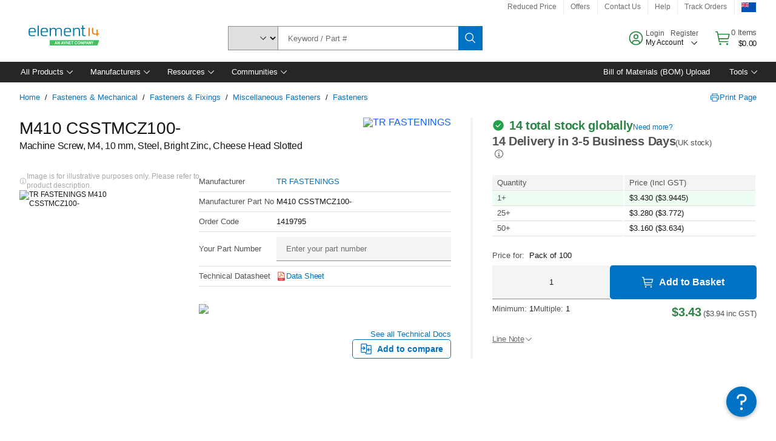

--- FILE ---
content_type: application/x-javascript;charset=utf-8
request_url: https://smetrics.element14.com/id?d_visid_ver=5.5.0&d_fieldgroup=A&mcorgid=106315F354E6D5430A4C98A4%40AdobeOrg&mid=13746664978478298079221258867849682792&ts=1769240664733
body_size: -40
content:
{"mid":"13746664978478298079221258867849682792"}

--- FILE ---
content_type: application/javascript
request_url: https://nz.element14.com/ce6XFGmmS7/v3f9w2dRtW/tu1c6wmcc2SLpDG9/Bwg0WSMB/V3/spAWhZNF8B
body_size: 182359
content:
(function(){if(typeof Array.prototype.entries!=='function'){Object.defineProperty(Array.prototype,'entries',{value:function(){var index=0;const array=this;return {next:function(){if(index<array.length){return {value:[index,array[index++]],done:false};}else{return {done:true};}},[Symbol.iterator]:function(){return this;}};},writable:true,configurable:true});}}());(function(){wn();qbg();Bng();var kH=function(GH){if(GH===undefined||GH==null){return 0;}var gX=GH["toLowerCase"]()["replace"](/[^a-z]+/gi,'');return gX["length"];};var qq=function(mj){var gb='';for(var bA=0;bA<mj["length"];bA++){gb+=mj[bA]["toString"](16)["length"]===2?mj[bA]["toString"](16):"0"["concat"](mj[bA]["toString"](16));}return gb;};var CX=function(Cm,mf){return Cm&mf;};var pj=function(Nh){return !Nh;};var xX=function(){Gr=["\x6c\x65\x6e\x67\x74\x68","\x41\x72\x72\x61\x79","\x63\x6f\x6e\x73\x74\x72\x75\x63\x74\x6f\x72","\x6e\x75\x6d\x62\x65\x72"];};var UX=function Kb(cq,vA){var tK=Kb;var qr=wb(new Number(Jg),pW);var Dq=qr;qr.set(cq);while(Dq+cq!=YE){switch(Dq+cq){case E6:{if(vH(HR,undefined)&&vH(HR,null)&&Uf(HR[Wd()[DX(SC)](KW,pj([]),pj(SC),jh)],N4[Dh()[JR(bb)].apply(null,[Pb,C8,pj(SC),fj])]())){try{var FA=xR.length;var rX=pj(pj(OE));var QR=s4[mW()[O8(wW)].call(null,Wh,ZU,AK,Fb)](HR)[Hh()[YR(Yj)](pj(Cd),Em,SN,mC,DC,vR)](Wd()[DX(Xd)](ld,pj({}),rC,h8));if(Uf(QR[Wd()[DX(SC)].apply(null,[KW,Qd,pj([]),jh])],mC)){YC=s4[UC()[Um(wH)].apply(null,[kj,Wb,dH])](QR[mC],FU);}}catch(UR){xR.splice(dh(FA,Cd),Infinity,Zh);}}cq+=NI;}break;case GI:{cq+=vI;var fr;return xR.pop(),fr=YC,fr;}break;case KS:{var IK=vA[OE];xR.push(mH);var gh=IK[vH(typeof Dh()[JR(HK)],'undefined')?Dh()[JR(SN)](Oq,wq,HK,xU):Dh()[JR(xK)](HK,Ob,Ad,Ih)]||{};gh[UC()[Um(EX)].apply(null,[Af,HK,Vm])]=wA()[MW(FU)].call(null,xh,wN,GN,Jm),delete gh[Wd()[DX(42)](4,pj(pj([])),pj(1),737)],IK[vH(typeof Dh()[JR(JN)],'undefined')?Dh()[JR(SN)].call(null,pj(pj([])),wq,Ah,xU):Dh()[JR(xK)].call(null,pj(Cd),qU,pj(pj({})),FR)]=gh;xR.pop();cq-=ZE;}break;case ES:{var jK=vA[OE];var kA=vA[PS];var xq=vA[W5];xR.push(ZX);s4[Dh()[JR(Mr)](pj(Cd),Ud,SC,pr)][Wd()[DX(IW)].call(null,NA,cU,pj(pj(SC)),OW)](jK,kA,Ib(PS,[xH()[IA(Jm)](qA,qf,pj([])),xq,Dh()[JR(wH)](VX,PX,mX,WA),pj(SC),UC()[Um(bb)].call(null,c8,Br,Xd),pj(SC),UC()[Um(wq)].apply(null,[xb,dW,KW]),pj(X9[ZU])]));var jw;return xR.pop(),jw=jK[kA],jw;}break;case kS:{var TV=vH(typeof s4[Dh()[JR(IW)](pj(SC),vY,pj(pj(SC)),T0)][UC()[Um(r3)].apply(null,[cZ,VX,qG])],Dh()[JR(bv)].apply(null,[r9,mX,Lk,AY]))||vH(typeof s4[xH()[IA(hV)](Tb,zV,pj(Cd))][UC()[Um(r3)](cZ,pj(pj(SC)),qG)],vH(typeof Dh()[JR(VX)],hp('',[][[]]))?Dh()[JR(bv)](HP,mX,hV,AY):Dh()[JR(xK)](D9,qp,QJ,mZ))?Dh()[JR(hV)](zp,st,AK,q3):UC()[Um(Nw)].apply(null,[AC,rC,Dk]);cq-=zM;var qt=Ov(s4[Dh()[JR(IW)].apply(null,[Oq,vY,pj({}),T0])][xH()[IA(hV)](Tb,zV,QO)][xH()[IA(Yv)](IJ,ck,m3)][UC()[Um(zt)](sN,Tp,AG)](sw(typeof UC()[Um(WV)],hp('',[][[]]))?UC()[Um(Iz)](bQ,pj({}),pO):UC()[Um(mw)](Np,pj([]),kO)),null)?sw(typeof Dh()[JR(It)],hp([],[][[]]))?Dh()[JR(xK)](AK,Br,gv,tG):Dh()[JR(hV)].call(null,UV,st,D9,q3):UC()[Um(Nw)](AC,sO,Dk);var jP=Ov(s4[Dh()[JR(IW)].apply(null,[X3,vY,X3,T0])][vH(typeof xH()[IA(hV)],'undefined')?xH()[IA(hV)].apply(null,[Tb,zV,xK]):xH()[IA(JP)](k0,Dk,AZ)][xH()[IA(Yv)].apply(null,[IJ,ck,ZU])][sw(typeof UC()[Um(Ut)],'undefined')?UC()[Um(Iz)](VJ,j3,Qz):UC()[Um(zt)].call(null,sN,nP,AG)](vH(typeof dG()[YP(Jm)],hp([],[][[]]))?dG()[YP(D9)](rt,pj(pj(SC)),Nw,Yj,cL,DC):dG()[YP(ZU)](cL,pj(Cd),Sp,tV,IW,sv)),null)?Dh()[JR(hV)].call(null,Br,st,hk,q3):UC()[Um(Nw)](AC,Mr,Dk);var GL=[Jv,hv,wv,fJ,TV,qt,jP];}break;case Ul:{var LL=vA[OE];xR.push(Wz);var s3=LL[Dh()[JR(SN)].call(null,wH,wq,pj(Cd),BC)]||{};s3[UC()[Um(EX)].call(null,Dw,cU,Vm)]=wA()[MW(FU)](Tk,cU,GN,Jm),delete s3[Wd()[DX(42)](4,26,17,398)],LL[Dh()[JR(SN)].apply(null,[Ft,wq,j3,BC])]=s3;cq-=Gn;xR.pop();}break;case SM:{return parseInt(...vA);}break;case Xl:{var HR=vA[OE];cq-=PS;var YC;xR.push(Zh);}break;case x7:{var rz=vA[OE];cq-=Nn;xR.push(Jw);var KV=Ib(PS,[sw(typeof Wd()[DX(kL)],'undefined')?Wd()[DX(mk)](Qd,Zt,Sk,qA):Wd()[DX(sO)](PV,EX,sO,NR),rz[SC]]);vw(Cd,rz)&&(KV[UC()[Um(sO)](Mv,nP,vf)]=rz[N4[Hh()[YR(W9)](pj(pj(Cd)),NL,EP,Iz,lY,cQ)]()]),vw(hV,rz)&&(KV[Dh()[JR(JN)](Dk,vQ,Ft,Wm)]=rz[hV],KV[dG()[YP(Nw)].call(null,XZ,pj(pj([])),VX,Yj,j3,FJ)]=rz[Iz]),this[dG()[YP(FU)].apply(null,[TO,LJ,pj(pj(SC)),FU,JP,Br])][Dh()[JR(SC)](HP,l9,Qd,KC)](KV);xR.pop();}break;case xM:{cq+=I7;var Lp=GL[Wd()[DX(W9)].apply(null,[rC,QO,pj(pj(SC)),zC])](vH(typeof Wd()[DX(fZ)],hp('',[][[]]))?Wd()[DX(sZ)].apply(null,[mC,bb,Yj,bK]):Wd()[DX(mk)](tO,cU,pj(pj(Cd)),vO));var HG;return xR.pop(),HG=Lp,HG;}break;case dB:{cq-=Fn;return String(...vA);}break;case zg:{var Up;xR.push(bQ);cq-=E4;return Up=[s4[vH(typeof xH()[IA(O3)],hp([],[][[]]))?xH()[IA(gk)](AI,U3,Sp):xH()[IA(JP)](c3,F3,XO)][UC()[Um(L3)](cv,VX,NJ)]?s4[xH()[IA(gk)].apply(null,[AI,U3,JQ])][UC()[Um(L3)].apply(null,[cv,pj({}),NJ])]:sw(typeof UC()[Um(Iz)],hp('',[][[]]))?UC()[Um(Iz)](p3,Nt,Mk):UC()[Um(N0)](ct,wN,Ad),s4[xH()[IA(gk)].apply(null,[AI,U3,dW])][xH()[IA(Sw)].apply(null,[QP,ZX,wH])]?s4[xH()[IA(gk)](AI,U3,Pb)][xH()[IA(Sw)].apply(null,[QP,ZX,r9])]:UC()[Um(N0)](ct,pj(Cd),Ad),s4[xH()[IA(gk)](AI,U3,DC)][mW()[O8(Sp)](cU,xK,TP,gJ)]?s4[xH()[IA(gk)](AI,U3,rC)][sw(typeof mW()[O8(HK)],hp(UC()[Um(FU)](cI,pj(pj([])),EX),[][[]]))?mW()[O8(Cd)](JQ,bY,ZQ,Mw):mW()[O8(Sp)].apply(null,[hV,xK,TP,gJ])]:sw(typeof UC()[Um(j3)],hp([],[][[]]))?UC()[Um(Iz)](Wz,AZ,AZ):UC()[Um(N0)].apply(null,[ct,Zt,Ad]),Ov(typeof s4[xH()[IA(gk)](AI,U3,zY)][Hh()[YR(wq)](pj(pj(Cd)),tt,pj(pj(Cd)),xK,SP,gJ)],Dh()[JR(bv)](AZ,mX,DL,Dw))?s4[xH()[IA(gk)](AI,U3,bz)][Hh()[YR(wq)](Wb,tt,Xz,xK,Em,gJ)][Wd()[DX(SC)](KW,Cd,FQ,IN)]:cw(Cd)],xR.pop(),Up;}break;case C:{xR.push(pt);var Jv=s4[Dh()[JR(IW)](pj({}),vY,UV,T0)][Dh()[JR(st)](gk,zV,XO,M9)]||s4[xH()[IA(hV)](Tb,zV,XV)][Dh()[JR(st)].apply(null,[pj({}),zV,SC,M9])]?Dh()[JR(hV)](wN,st,HK,q3):UC()[Um(Nw)](AC,JQ,Dk);cq+=Vn;var hv=Ov(s4[Dh()[JR(IW)].call(null,W9,vY,Ft,T0)][xH()[IA(hV)](Tb,zV,XO)][vH(typeof xH()[IA(ld)],hp([],[][[]]))?xH()[IA(Yv)](IJ,ck,wN):xH()[IA(JP)].apply(null,[N9,sZ,Xz])][UC()[Um(zt)].call(null,sN,Wh,AG)](sw(typeof xH()[IA(U9)],'undefined')?xH()[IA(JP)].call(null,Gf,TL,mX):xH()[IA(CZ)](Qv,IO,EP)),null)?sw(typeof Dh()[JR(LJ)],'undefined')?Dh()[JR(xK)](D9,EV,hk,mY):Dh()[JR(hV)](SP,st,hk,q3):UC()[Um(Nw)](AC,pj(pj(Cd)),Dk);var wv=Ov(typeof s4[xH()[IA(gk)](Ck,U3,nJ)][xH()[IA(CZ)].call(null,Qv,IO,pj(pj(Cd)))],Dh()[JR(bv)].apply(null,[pj(pj(SC)),mX,vY,AY]))&&s4[xH()[IA(gk)](Ck,U3,pj(pj([])))][xH()[IA(CZ)].call(null,Qv,IO,Ah)]?vH(typeof Dh()[JR(Iz)],'undefined')?Dh()[JR(hV)].call(null,pj(SC),st,Sk,q3):Dh()[JR(xK)].apply(null,[JN,HV,YQ,Ek]):UC()[Um(Nw)](AC,xZ,Dk);var fJ=Ov(typeof s4[Dh()[JR(IW)](mX,vY,lY,T0)][xH()[IA(CZ)](Qv,IO,YQ)],Dh()[JR(bv)](QO,mX,pj(SC),AY))?Dh()[JR(hV)](cL,st,SN,q3):UC()[Um(Nw)](AC,Xd,Dk);}break;}}};var RV=function(fp){var rw=1;var dv=[];var sY=s4["Math"]["sqrt"](fp);while(rw<=sY&&dv["length"]<6){if(fp%rw===0){if(fp/rw===rw){dv["push"](rw);}else{dv["push"](rw,fp/rw);}}rw=rw+1;}return dv;};function qbg(){vg=[+ ! +[]]+[+[]]-+ ! +[]-+ ! +[],VM=! +[]+! +[]+! +[]+! +[],ps=[+ ! +[]]+[+[]]-+ ! +[],RB=+ ! +[]+! +[]+! +[]+! +[]+! +[],lx=+ ! +[]+! +[]+! +[],PS=+ ! +[],c4=[+ ! +[]]+[+[]]-[],OE=+[],FS=+ ! +[]+! +[]+! +[]+! +[]+! +[]+! +[]+! +[],W5=! +[]+! +[],bI=+ ! +[]+! +[]+! +[]+! +[]+! +[]+! +[];}var Kz=function(K9){var xQ=K9[0]-K9[1];var sP=K9[2]-K9[3];var St=K9[4]-K9[5];var FY=s4["Math"]["sqrt"](xQ*xQ+sP*sP+St*St);return s4["Math"]["floor"](FY);};var Iw=function(Kw,RZ){return Kw/RZ;};var vw=function(VO,gP){return VO in gP;};var zP=function(mz,kG){return mz==kG;};var GP=function(H0){var wQ=0;for(var H3=0;H3<H0["length"];H3++){wQ=wQ+H0["charCodeAt"](H3);}return wQ;};var G3=function(){YY=["tE-\"\nC-\x07\r.R9\rHC","R+9C+\f<\t[\x3f",";7\r","V0<","4](","2W+4\x407\n\r","(Q\"\t","\'\x07._","[C%})-[ \'\tJL:","D+L","1=","R4\x401","C<Y,","0\n GDT+0H\bK+AUH","\'FPO","3T0\x00","\x40,#","\x3fV:","\x3f=u%O\x3fL 2P&\x00_og","\"B: \r<\x3f|","M",".2BB4K:x84YaR","6%\x07Y 52LH1H6(4J%R","V39>L!:YT\"Q*","UI<]1\x00)t>\v+BF7\x3f","8H,7J-","4P:","oD9*\tJ+x**I\x3f\tN])%","S!\t)\"YR6$j6+","R%","_","J>+","1","<a)","\v","Y&)P\x00\"EU","%g!3","\vNG\x3fL ","","\fN06\rS.\tN","U",")\t","tSv","\x00%\bQ1\x00\r","t0\x07jl.\bC<,"," NU\v.C2=*v)\rXC#~*\x00\t\bY=\x00","#y(=\n<\tW:\tN`$V&%","$.XR6$","B0\'T=,","i!","9T6","j\rrzP\vn","1BR6)J6,;_\"\vY","2","/P\f3jU","\\(G;\"}\x403","P 3\x00\t.HD*\bG","3",">,9V\tYH%","/R>","7YN<.U-7\vQ\x3fnC\"","/5DL68","/]H\x3fW1R#\x07Y8W_$G\x40,8\\G,x\txK\"HO>V","K8=\x07_>\vYR\"","G-<9\t[RE$J7.L","]5\x00YS>2>S9>\r*"," ","+>x\v$ult\b<6d$1*|yD<<\r>V%WJ<V*1F \b\x3fR[ozNkm^oC\x07cG","U<*(","Q;\x00","UH\x3f]7%)A<","X;\bMc69\bN","V9Y","<#E4\v7\vn>HI2W)","G+;\x00","","B:,\t1","","h",")M","7JS,.:J09","6\'<ng5l%4n>orn*<T6!LI6!J26\x07(\nL\x3fIP&\x40<\bpW\x07gCPIptdA","\b&_H1V-=+Q\")NT>J","$_H0%\\8=xR/RR4V1%)\bQ;\x00M#ow\bvk ]wx\x00\r1E\rc+4C1W#N} H4%","P10","\x07.",";\x076W+NG3T ","\x3fL#_I!]","32G!#",">S%\x00E","&u=\x00\r&_N-",".\tB","G5","*\r9G]R4","5\x00/Z7\t","\v5JU09","58\x40m","HG%]","\x072","/\bX;*DW:","07[l<x`qn,7G",";$g*,\x075J%Re>V1\x00/\nY1","bOtZ3l!/fg46swW:!:DezVW2J","T8\x000!","%\x3f3Dq-\"O+1=[S9H#]1\x072\b5W\r.FH+\"\nC.\t4[b","RE=M!3","R","6!A\x00","Z\'\v*N","C)H*\x004","\'A\v\"YX","6]11/\bA1","%A&\vIB4G-,\n=JQC\"L$0","V&\v\"dC5.R\n\n$","V)WD>\x40","7M)\t","p>lMM;;\x07k| \b1\x07*\vM~dA","\x00+JB:","$[6","P 51Nr6,G3","S25",",G+0:=\bK ","aYU4L\x07/\vP \f\vBL6\x3f`0*<=\bJ%[","I+91P\rHC","#\x07Y71\n3fD+9E,","[\x40,8\vI-<","(\r*","\"HU6=r&(\r","%F ","\f=\rW/\tST8]+!\\;","wG","]","D%\x00PGq| !Y W52L\f6%","7\f-[","3cU4T )X\v\v\b5JQ/.","\f(d\x07/:","0","<\x07W\x3f","B\x07u","!]YT0L*\x00","QUY+0Y5\f)}H:<c19\n4Z","1\\:\n\b4\vl:/G\b9[>LlJ$_h.Fq-.H\"M:\t_>","7>R)YH%","Z\\`=\v,V)_\t`qDZnnkIdSe=Y(%k6\r&R","O74\x07W8","R\"\\"," G\x40,\x3f+G+1[>","-==","$O","4=4","T1\n\n>j|E","\nBB-$I9,HX%YQ3`6Y!H)","}65","E5\x00\v","|$%2\\9#5F\x40+","+3W(\bYH","3+\"GD2.\bT&\r9[>*STM10\tF ","\bMG,(C:6+9H-","!Y7%/[ ","o\x3fK1,\na&\"Y","\t"," NU\t$E:+","P\"","&G","5J,%","6]1;4X","#\x07Y\t2G\x40+.","(F`*\x3fK>,7","/\bX1 N","BM).J6\x3f\x00,[n [\vV","65","R\"","e[HNksfM","<9;r#","O3=","V<>3","!\rNM","\b1G","g \r\tQ!\x00","|*5\vP:","\f\fgEN+k)91)IKqN$5;E\v>[DT21+Q\"\"]K4","\x405","aPG(O7\'A\v(\x07)OH1,#y","YRW2!4\x07A1","\v4","%S\r","L\r\"","I9","\x00g-","t~(.B-1=\ta\x3fNO!L.","\"50P:\n\r","%v;\x00","bO)*O;x\t,[!H%We%A&\v2YD%Hr1=\t_.\x00Y8V6!\bV1Yo6)\vN-/T,\x07x[lHC#Y\'%J:\vR&YS>2\\I=2\r;MlIU%-65W>,>FC0\'RO+=9Q>1qU (\tQz","\x3f\x00UE4",";>[S:8","Y5,\n\\0","R6.\rx8R%\tRR",">7[M:_\f=-\v","<\r>K jG=M ","6","\tI=","\b\x409\x00\r","/-","96)ED-T:=","(V#WQ0N R&\tGt3\f\r\"HU09","5DXB4V","","QI+N,)\\8$C\x401,","",":^T0L ","5NL0=o+=","+8_<IT4k00\tG ,.LO>\'","0W8","d8_\f4","&T9","\f#N","Ua\tr","\b","K X1\v","","(\tQ(_RM\'","!z#5\r([D-\x3f"," b>1","IE2]6","x[I","[C%y12W!\x00","(F)\x00xC!L-","-*B05","w"];};var c0=function UG(b0,tw){'use strict';var tk=UG;switch(b0){case F5:{var Uk=tw[OE];var Ct;xR.push(v3);return Ct=Uk&&zP(Pt()[k3(SC)].apply(null,[Yj,JP,g9,fY,j3,cL]),typeof s4[mW()[O8(SC)](Sp,Jm,VP,qV)])&&sw(Uk[UC()[Um(wW)](Yq,xZ,mC)],s4[mW()[O8(SC)].call(null,sO,Jm,VP,qV)])&&vH(Uk,s4[mW()[O8(SC)].call(null,Lk,Jm,VP,qV)][Dh()[JR(Yj)].apply(null,[Sp,A0,Yj,TR])])?Dh()[JR(Br)](Tp,cU,pj({}),HL):typeof Uk,xR.pop(),Ct;}break;case zc:{var tZ=tw[OE];return typeof tZ;}break;case BE:{var OQ=tw[OE];var At=tw[PS];var dO=tw[W5];xR.push(nJ);OQ[At]=dO[xH()[IA(Jm)](mV,qf,wp)];xR.pop();}break;case C:{var SY=tw[OE];var vt=tw[PS];var N3=tw[W5];return SY[vt]=N3;}break;case BD:{var IZ=tw[OE];var FO=tw[PS];var Xp=tw[W5];xR.push(BO);try{var n0=xR.length;var DV=pj(pj(OE));var Nv;return Nv=Ib(PS,[UC()[Um(EX)].call(null,zj,Sp,Vm),wA()[MW(FU)](fX,AZ,GN,Jm),sw(typeof Wd()[DX(Jm)],hp([],[][[]]))?Wd()[DX(mk)](S9,j3,pj([]),l9):Wd()[DX(qf)].apply(null,[X0,pj(pj({})),pj(pj({})),WL]),IZ.call(FO,Xp)]),xR.pop(),Nv;}catch(Pv){xR.splice(dh(n0,Cd),Infinity,BO);var dV;return dV=Ib(PS,[UC()[Um(EX)].apply(null,[zj,Xd,Vm]),Wd()[DX(D9)].apply(null,[DJ,pj(pj(SC)),XV,Cj]),Wd()[DX(qf)](X0,hV,IO,WL),Pv]),xR.pop(),dV;}xR.pop();}break;case G5:{return this;}break;case rB:{var SO=tw[OE];xR.push(l0);var DZ;return DZ=Ib(PS,[vH(typeof Pt()[k3(wW)],'undefined')?Pt()[k3(Yj)](xK,It,CL,Xd,Yj,mk):Pt()[k3(Jm)].call(null,Of,Np,jV,EX,Ft,AK),SO]),xR.pop(),DZ;}break;case kE:{return this;}break;case MS:{return this;}break;case d7:{var mp;xR.push(P0);return mp=Hh()[YR(Vm)](pj(pj(SC)),IO,VX,ZU,C8,OL),xR.pop(),mp;}break;case VM:{var ZP=tw[OE];xR.push(KL);var Hz=s4[Dh()[JR(Mr)].apply(null,[mX,Ud,wW,WH])](ZP);var Rt=[];for(var fV in Hz)Rt[vH(typeof Dh()[JR(X0)],hp([],[][[]]))?Dh()[JR(SC)](pj(pj({})),l9,Mr,vW):Dh()[JR(xK)](Tp,L0,zp,WQ)](fV);Rt[Dh()[JR(fY)](DJ,FU,X3,AP)]();var qQ;return qQ=function M3(){xR.push(ck);for(;Rt[vH(typeof Wd()[DX(XV)],hp([],[][[]]))?Wd()[DX(SC)].call(null,KW,pj([]),pj(pj([])),CV):Wd()[DX(mk)].apply(null,[mP,sO,lY,bt])];){var FV=Rt[vH(typeof xH()[IA(mk)],'undefined')?xH()[IA(rC)].apply(null,[GO,CZ,dW]):xH()[IA(JP)](kQ,sQ,AZ)]();if(vw(FV,Hz)){var Pf;return M3[xH()[IA(Jm)](nv,qf,Nw)]=FV,M3[UC()[Um(dW)](TQ,Oq,X3)]=pj(Cd),xR.pop(),Pf=M3,Pf;}}M3[sw(typeof UC()[Um(Dv)],'undefined')?UC()[Um(Iz)](gG,pj({}),JQ):UC()[Um(dW)].call(null,TQ,dW,X3)]=pj(SC);var bG;return xR.pop(),bG=M3,bG;},xR.pop(),qQ;}break;case ps:{xR.push(xk);this[UC()[Um(dW)](lC,Nt,X3)]=pj(X9[ZU]);var NY=this[dG()[YP(FU)](fG,IO,Sp,FU,cL,Br)][SC][Dh()[JR(SN)](wL,wq,zp,OU)];if(sw(Wd()[DX(D9)](DJ,Br,pj(pj(Cd)),p3),NY[vH(typeof UC()[Um(Jm)],'undefined')?UC()[Um(EX)](bN,zp,Vm):UC()[Um(Iz)].call(null,m3,wL,EY)]))throw NY[Wd()[DX(qf)](X0,Pb,pj(pj([])),Tw)];var PZ;return PZ=this[Pt()[k3(Nw)](X0,VX,np,wH,gv,Qd)],xR.pop(),PZ;}break;case rM:{var Hp=tw[OE];var EJ;xR.push(kp);return EJ=Hp&&zP(Pt()[k3(SC)](Yj,JP,lw,Pb,Qd,pj(pj(Cd))),typeof s4[mW()[O8(SC)](gv,Jm,VP,Rp)])&&sw(Hp[UC()[Um(wW)].apply(null,[AW,rC,mC])],s4[mW()[O8(SC)](mX,Jm,VP,Rp)])&&vH(Hp,s4[mW()[O8(SC)].apply(null,[YQ,Jm,VP,Rp])][Dh()[JR(Yj)](pj(pj(SC)),A0,nP,kW)])?Dh()[JR(Br)].apply(null,[pj(pj({})),cU,CZ,PY]):typeof Hp,xR.pop(),EJ;}break;case OE:{var Jf=tw[OE];return typeof Jf;}break;case C7:{var qP=tw[OE];xR.push(Xt);var K0;return K0=qP&&zP(Pt()[k3(SC)].call(null,Yj,JP,bQ,Br,QJ,Wb),typeof s4[mW()[O8(SC)].call(null,X0,Jm,VP,mL)])&&sw(qP[UC()[Um(wW)](k0,JQ,mC)],s4[mW()[O8(SC)](JP,Jm,VP,mL)])&&vH(qP,s4[mW()[O8(SC)].call(null,UV,Jm,VP,mL)][Dh()[JR(Yj)](wL,A0,SN,rq)])?Dh()[JR(Br)](Dv,cU,hk,Ap):typeof qP,xR.pop(),K0;}break;case jB:{var tp=tw[OE];return typeof tp;}break;case ls:{var QY=tw[OE];var I0;xR.push(dZ);return I0=QY&&zP(sw(typeof Pt()[k3(IW)],hp([],[][[]]))?Pt()[k3(Jm)](A9,Ow,DP,pj(pj({})),Qd,wN):Pt()[k3(SC)](Yj,JP,Wv,Lk,LJ,mk),typeof s4[mW()[O8(SC)](SP,Jm,VP,rL)])&&sw(QY[UC()[Um(wW)](Km,SN,mC)],s4[mW()[O8(SC)].call(null,zY,Jm,VP,rL)])&&vH(QY,s4[sw(typeof mW()[O8(XV)],'undefined')?mW()[O8(Cd)].apply(null,[Nt,BL,BG,Wv]):mW()[O8(SC)](wH,Jm,VP,rL)][vH(typeof Dh()[JR(cU)],'undefined')?Dh()[JR(Yj)](Qd,A0,lY,Xq):Dh()[JR(xK)].apply(null,[QJ,l0,QO,q3])])?vH(typeof Dh()[JR(nJ)],hp('',[][[]]))?Dh()[JR(Br)](xK,cU,wW,CG):Dh()[JR(xK)](zY,lk,cL,z3):typeof QY,xR.pop(),I0;}break;case VB:{var NQ=tw[OE];return typeof NQ;}break;case UT:{var Nz=tw[OE];xR.push(MJ);var AL;return AL=Nz&&zP(Pt()[k3(SC)](Yj,JP,d0,ZU,r9,pj(pj({}))),typeof s4[vH(typeof mW()[O8(wW)],hp([],[][[]]))?mW()[O8(SC)].call(null,XV,Jm,VP,Tk):mW()[O8(Cd)](mX,IY,dw,NG)])&&sw(Nz[vH(typeof UC()[Um(CZ)],hp([],[][[]]))?UC()[Um(wW)].apply(null,[bk,cL,mC]):UC()[Um(Iz)](F0,Yt,r9)],s4[mW()[O8(SC)].apply(null,[mC,Jm,VP,Tk])])&&vH(Nz,s4[mW()[O8(SC)](sO,Jm,VP,Tk)][Dh()[JR(Yj)].apply(null,[zY,A0,Jm,ZR])])?Dh()[JR(Br)](EP,cU,Mr,bL):typeof Nz,xR.pop(),AL;}break;case hM:{var Pk=tw[OE];return typeof Pk;}break;case Cc:{var Q3=tw[OE];var IP=tw[PS];var Y0=tw[W5];xR.push(Zt);Q3[IP]=Y0[xH()[IA(Jm)](c8,qf,pj(pj({})))];xR.pop();}break;case CI:{var Sz=tw[OE];var v0=tw[PS];var hJ=tw[W5];return Sz[v0]=hJ;}break;case vD:{var Lw=tw[OE];var Ew=tw[PS];var Jz=tw[W5];xR.push(IW);try{var S3=xR.length;var r0=pj([]);var Xw;return Xw=Ib(PS,[UC()[Um(EX)](hP,cL,Vm),wA()[MW(FU)].call(null,qG,DC,GN,Jm),Wd()[DX(qf)](X0,gv,IW,Dv),Lw.call(Ew,Jz)]),xR.pop(),Xw;}catch(lG){xR.splice(dh(S3,Cd),Infinity,IW);var ZJ;return ZJ=Ib(PS,[UC()[Um(EX)](hP,mk,Vm),Wd()[DX(D9)].call(null,DJ,XV,sO,KW),Wd()[DX(qf)](X0,wL,vY,Dv),lG]),xR.pop(),ZJ;}xR.pop();}break;case rs:{return this;}break;case qx:{var U0=tw[OE];xR.push(xP);var kz;return kz=Ib(PS,[Pt()[k3(Yj)](xK,It,lp,Dv,wH,pj(pj([]))),U0]),xR.pop(),kz;}break;case jE:{return this;}break;case Cg:{return this;}break;}};var g3=function(){xR=(N4.sjs_se_global_subkey?N4.sjs_se_global_subkey.push(EY):N4.sjs_se_global_subkey=[EY])&&N4.sjs_se_global_subkey;};var XP=function(Mp,kP){return Mp>>>kP|Mp<<32-kP;};var HY=function(){vP=[];};var GQ=function(){return QV.apply(this,[qn,arguments]);};var jL=function(ZY){if(ZY==null)return -1;try{var hG=0;for(var BV=0;BV<ZY["length"];BV++){var HO=ZY["charCodeAt"](BV);if(HO<128){hG=hG+HO;}}return hG;}catch(gL){return -2;}};var bP=function LV(mJ,ZZ){'use strict';var dP=LV;switch(mJ){case KE:{xR.push(zp);var qJ=s4[Dh()[JR(Mr)].apply(null,[qf,Ud,UP,MO])][xH()[IA(gv)].call(null,rO,fZ,Ad)]?s4[Dh()[JR(Mr)].call(null,wH,Ud,pj(pj(SC)),MO)][vH(typeof mW()[O8(bv)],hp([],[][[]]))?mW()[O8(Nw)].call(null,Br,X0,SP,B3):mW()[O8(Cd)].call(null,SC,SP,Yk,Zz)](s4[Dh()[JR(Mr)](sZ,Ud,Oq,MO)][sw(typeof xH()[IA(Sw)],'undefined')?xH()[IA(JP)](Tz,AK,pj({})):xH()[IA(gv)](rO,fZ,Mr)](s4[xH()[IA(gk)](EL,U3,HK)]))[Wd()[DX(W9)](rC,Vm,pj({}),zw)](Wd()[DX(sZ)](mC,Tp,Oq,M0)):UC()[Um(FU)].apply(null,[pQ,Vm,EX]);var dL;return xR.pop(),dL=qJ,dL;}break;case Jg:{xR.push(xO);var zz=Dh()[JR(AZ)].apply(null,[nP,gv,pj(pj(Cd)),z8]);try{var s9=xR.length;var Fw=pj(pj(OE));if(s4[xH()[IA(gk)](MA,U3,mk)]&&s4[xH()[IA(gk)](MA,U3,wq)][xH()[IA(xZ)].apply(null,[JG,mw,FU])]&&s4[xH()[IA(gk)](MA,U3,m3)][xH()[IA(xZ)](JG,mw,lY)][Wd()[DX(Sw)].call(null,bp,Iz,gv,PQ)]){var V3=s4[xH()[IA(gk)].apply(null,[MA,U3,pj(pj(SC))])][sw(typeof xH()[IA(Ah)],hp('',[][[]]))?xH()[IA(JP)].call(null,Fv,lO,xK):xH()[IA(xZ)].call(null,JG,mw,Jm)][Wd()[DX(Sw)].call(null,bp,AK,HK,PQ)][xH()[IA(QJ)](YV,UP,Ft)]();var Gt;return xR.pop(),Gt=V3,Gt;}else{var QZ;return xR.pop(),QZ=zz,QZ;}}catch(pP){xR.splice(dh(s9,Cd),Infinity,xO);var xt;return xR.pop(),xt=zz,xt;}xR.pop();}break;case E7:{xR.push(Bp);var pL=Dh()[JR(AZ)](Dk,gv,pj(pj([])),Td);try{var jY=xR.length;var nZ=pj({});if(s4[xH()[IA(gk)].call(null,U8,U3,Wh)][Hh()[YR(wq)].apply(null,[QO,tt,Xd,xK,JN,Tt])]&&s4[sw(typeof xH()[IA(kL)],hp('',[][[]]))?xH()[IA(JP)](Bw,XG,pj({})):xH()[IA(gk)](U8,U3,Ft)][Hh()[YR(wq)](Yt,tt,SC,xK,Nw,Tt)][SC]&&s4[xH()[IA(gk)](U8,U3,Dk)][Hh()[YR(wq)](fY,tt,pj([]),xK,cL,Tt)][SC][SC]&&s4[xH()[IA(gk)].apply(null,[U8,U3,gk])][Hh()[YR(wq)](QO,tt,VX,xK,Jm,Tt)][SC][X9[ZU]][Dh()[JR(UO)].apply(null,[DJ,Tp,IW,X8])]){var Jk=sw(s4[vH(typeof xH()[IA(r9)],hp('',[][[]]))?xH()[IA(gk)].apply(null,[U8,U3,Jm]):xH()[IA(JP)](E3,kv,gv)][Hh()[YR(wq)].apply(null,[Sp,tt,Wh,xK,Dv,Tt])][SC][SC][Dh()[JR(UO)](zY,Tp,pj([]),X8)],s4[sw(typeof xH()[IA(Wb)],hp('',[][[]]))?xH()[IA(JP)](vL,TP,Wb):xH()[IA(gk)](U8,U3,YQ)][Hh()[YR(wq)](pj(pj(Cd)),tt,ZU,xK,AZ,Tt)][X9[ZU]]);var FZ=Jk?Dh()[JR(hV)](UP,st,hV,qX):UC()[Um(Nw)](d8,Vm,Dk);var wf;return xR.pop(),wf=FZ,wf;}else{var gQ;return xR.pop(),gQ=pL,gQ;}}catch(wO){xR.splice(dh(jY,Cd),Infinity,Bp);var mv;return xR.pop(),mv=pL,mv;}xR.pop();}break;case c4:{xR.push(Hw);var UQ=Dh()[JR(AZ)](pj(Cd),gv,pj(pj(Cd)),MX);if(s4[xH()[IA(gk)](l8,U3,Yj)]&&s4[xH()[IA(gk)](l8,U3,rC)][sw(typeof Hh()[YR(zp)],'undefined')?Hh()[YR(X0)](bz,qz,m0,Yp,Xd,MG):Hh()[YR(wq)].call(null,m0,tt,bb,xK,FU,bH)]&&s4[sw(typeof xH()[IA(Iz)],hp('',[][[]]))?xH()[IA(JP)](CQ,wJ,pj([])):xH()[IA(gk)].apply(null,[l8,U3,wH])][Hh()[YR(wq)](Jm,tt,zp,xK,lY,bH)][Hh()[YR(cU)](LJ,Ww,IO,xK,hV,I8)]){var Mz=s4[xH()[IA(gk)](l8,U3,X3)][Hh()[YR(wq)](JN,tt,cL,xK,SC,bH)][Hh()[YR(cU)](UP,Ww,gk,xK,wq,I8)];try{var WO=xR.length;var wt=pj([]);var l3=s4[Dh()[JR(FU)].call(null,Nt,Em,wp,gr)][Hh()[YR(JP)](Em,SC,pj(pj([])),mC,fY,hr)](w0(s4[Dh()[JR(FU)](JP,Em,IW,gr)][UC()[Um(lY)](Vq,W9,Ih)](),pw))[xH()[IA(QJ)](rj,UP,mX)]();s4[xH()[IA(gk)](l8,U3,sZ)][vH(typeof Hh()[YR(W9)],hp(UC()[Um(FU)](xn,pj(pj(Cd)),EX),[][[]]))?Hh()[YR(wq)](bz,tt,QO,xK,SC,bH):Hh()[YR(X0)].apply(null,[JN,fY,pj(pj({})),IG,qf,dz])][Hh()[YR(cU)](Wh,Ww,fY,xK,bv,I8)]=l3;var Pz=sw(s4[xH()[IA(gk)].apply(null,[l8,U3,JP])][Hh()[YR(wq)](Br,tt,YQ,xK,JP,bH)][Hh()[YR(cU)].call(null,X3,Ww,lY,xK,ZU,I8)],l3);var nt=Pz?Dh()[JR(hV)](Sk,st,Yt,Sh):UC()[Um(Nw)](rb,m3,Dk);s4[xH()[IA(gk)].call(null,l8,U3,Dk)][Hh()[YR(wq)](QO,tt,DJ,xK,xZ,bH)][Hh()[YR(cU)](Tp,Ww,ZU,xK,IW,I8)]=Mz;var Xk;return xR.pop(),Xk=nt,Xk;}catch(Kp){xR.splice(dh(WO,Cd),Infinity,Hw);if(vH(s4[xH()[IA(gk)].call(null,l8,U3,sZ)][Hh()[YR(wq)].call(null,UP,tt,lY,xK,zp,bH)][Hh()[YR(cU)].call(null,fw,Ww,hV,xK,IW,I8)],Mz)){s4[xH()[IA(gk)](l8,U3,bz)][Hh()[YR(wq)].call(null,pj([]),tt,pj(Cd),xK,JP,bH)][vH(typeof Hh()[YR(bv)],hp([],[][[]]))?Hh()[YR(cU)].call(null,HK,Ww,pj(pj({})),xK,UV,I8):Hh()[YR(X0)](Dv,F0,SP,EG,Iz,CQ)]=Mz;}var hO;return xR.pop(),hO=UQ,hO;}}else{var PO;return xR.pop(),PO=UQ,PO;}xR.pop();}break;case Gn:{xR.push(W0);var Pw=Dh()[JR(AZ)](rC,gv,Sp,zN);try{var jO=xR.length;var nz=pj([]);if(s4[xH()[IA(gk)](tP,U3,DJ)][Hh()[YR(wq)](gv,tt,Ah,xK,QO,E3)]&&s4[sw(typeof xH()[IA(JP)],hp('',[][[]]))?xH()[IA(JP)](kY,Q0,pj(pj(Cd))):xH()[IA(gk)].apply(null,[tP,U3,EP])][Hh()[YR(wq)].apply(null,[pj(pj(Cd)),tt,pj(pj(Cd)),xK,Iz,E3])][SC]){var OV=sw(s4[vH(typeof xH()[IA(Zt)],hp([],[][[]]))?xH()[IA(gk)](tP,U3,lY):xH()[IA(JP)](mQ,b3,VX)][Hh()[YR(wq)](cU,tt,D9,xK,Sp,E3)][UC()[Um(qG)].call(null,BZ,pj([]),FU)](X9[cU]),s4[xH()[IA(gk)](tP,U3,Cd)][Hh()[YR(wq)](pj(pj(SC)),tt,wH,xK,wL,E3)][SC]);var sp=OV?sw(typeof Dh()[JR(Sp)],'undefined')?Dh()[JR(xK)](UV,Gz,IW,VZ):Dh()[JR(hV)](XO,st,pj(SC),mV):sw(typeof UC()[Um(Xz)],'undefined')?UC()[Um(Iz)].call(null,pv,Em,CL):UC()[Um(Nw)].apply(null,[Bq,AK,Dk]);var NV;return xR.pop(),NV=sp,NV;}else{var EZ;return xR.pop(),EZ=Pw,EZ;}}catch(B9){xR.splice(dh(jO,Cd),Infinity,W0);var Vt;return xR.pop(),Vt=Pw,Vt;}xR.pop();}break;case JI:{xR.push(OP);try{var w3=xR.length;var b9=pj([]);var vk=SC;var Dp=s4[Dh()[JR(Mr)].call(null,EX,Ud,r9,SX)][Wd()[DX(JY)].call(null,vG,pj(pj({})),D9,Pr)](s4[xH()[IA(cL)].call(null,gq,vY,IW)][Dh()[JR(Yj)](sO,A0,nP,BX)],sw(typeof Pt()[k3(DC)],'undefined')?Pt()[k3(Jm)].apply(null,[J3,tt,bO,pj(pj(SC)),X0,pj({})]):Pt()[k3(UP)].call(null,X0,zY,bY,dW,Zt,vY));if(Dp){vk++;pj(pj(Dp[Wd()[DX(wW)](LJ,pj(SC),JN,zr)]))&&Uf(Dp[Wd()[DX(wW)](LJ,Ad,Vm,zr)][vH(typeof xH()[IA(HK)],hp([],[][[]]))?xH()[IA(QJ)](nX,UP,pj(pj({}))):xH()[IA(JP)].apply(null,[Qp,x3,Wh])]()[dG()[YP(wq)](q9,lY,Pb,xK,FQ,YZ)](Wd()[DX(NA)](OG,r9,X3,SZ)),cw(Cd))&&vk++;}var Ez=vk[xH()[IA(QJ)].apply(null,[nX,UP,DL])]();var DG;return xR.pop(),DG=Ez,DG;}catch(rY){xR.splice(dh(w3,Cd),Infinity,OP);var sJ;return sJ=Dh()[JR(AZ)].call(null,m3,gv,sZ,VW),xR.pop(),sJ;}xR.pop();}break;case F5:{xR.push(JN);if(s4[Dh()[JR(IW)].apply(null,[Yj,vY,pj(Cd),Tw])][Hh()[YR(Sp)](bb,kZ,C8,Vm,Sk,xP)]){if(s4[sw(typeof Dh()[JR(wW)],hp('',[][[]]))?Dh()[JR(xK)].call(null,pj(pj(SC)),GV,pj(SC),kV):Dh()[JR(Mr)](pj([]),Ud,X3,VJ)][Wd()[DX(JY)].call(null,vG,FU,pj(SC),ZV)](s4[Dh()[JR(IW)](wH,vY,r9,Tw)][vH(typeof Hh()[YR(JP)],'undefined')?Hh()[YR(Sp)](sZ,kZ,qf,Vm,Lk,xP):Hh()[YR(X0)].apply(null,[pj(SC),MV,pj(SC),CG,Wb,fL])][Dh()[JR(Yj)](Pb,A0,pj(pj({})),OZ)],wA()[MW(QJ)](Rw,Sk,It,xK))){var BY;return BY=Dh()[JR(hV)](zY,st,pj(pj({})),FR),xR.pop(),BY;}var qO;return qO=Dh()[JR(Lk)].apply(null,[pj(pj({})),Ft,pj(SC),cO]),xR.pop(),qO;}var nQ;return nQ=Dh()[JR(AZ)].apply(null,[pj([]),gv,nP,sv]),xR.pop(),nQ;}break;case sB:{var Gk;xR.push(xG);return Gk=pj(vw(Dh()[JR(Yj)].apply(null,[fY,A0,pj(pj(Cd)),Km]),s4[vH(typeof Dh()[JR(hk)],'undefined')?Dh()[JR(IW)](nP,vY,SC,rL):Dh()[JR(xK)].call(null,wW,QP,pj(pj([])),Uw)][xH()[IA(C8)](HQ,QJ,fY)][Dh()[JR(Op)](Jm,U3,pj(pj([])),lv)][sw(typeof Dh()[JR(Zt)],'undefined')?Dh()[JR(xK)](pj(Cd),Br,pj(SC),Sw):Dh()[JR(kL)](wp,mk,wH,Uz)])||vw(Dh()[JR(Yj)].apply(null,[dW,A0,pj(SC),Km]),s4[Dh()[JR(IW)].call(null,vY,vY,Iz,rL)][vH(typeof xH()[IA(CZ)],hp('',[][[]]))?xH()[IA(C8)](HQ,QJ,pj(SC)):xH()[IA(JP)].call(null,wP,ct,JN)][Dh()[JR(Op)].call(null,pj(pj([])),U3,pj(Cd),lv)][wA()[MW(rC)](zQ,YQ,sZ,xK)])),xR.pop(),Gk;}break;case zc:{xR.push(HZ);try{var n3=xR.length;var TJ=pj([]);var zZ=new (s4[sw(typeof Dh()[JR(UV)],hp([],[][[]]))?Dh()[JR(xK)].apply(null,[r9,cG,HK,tJ]):Dh()[JR(IW)](xZ,vY,rC,U8)][xH()[IA(C8)].apply(null,[SL,QJ,Zt])][Dh()[JR(Op)].call(null,Lk,U3,Jm,rq)][Dh()[JR(kL)](Ah,mk,SP,bw)])();var RQ=new (s4[Dh()[JR(IW)].call(null,pj(pj(SC)),vY,EP,U8)][vH(typeof xH()[IA(fY)],'undefined')?xH()[IA(C8)].apply(null,[SL,QJ,pj({})]):xH()[IA(JP)](XL,Qv,pj(pj(SC)))][Dh()[JR(Op)](YQ,U3,LJ,rq)][wA()[MW(rC)](Ev,SC,sZ,xK)])();var pp;return xR.pop(),pp=pj(PS),pp;}catch(IQ){xR.splice(dh(n3,Cd),Infinity,HZ);var FP;return FP=sw(IQ[UC()[Um(wW)](Db,FU,mC)][Wd()[DX(XV)].apply(null,[OJ,EP,pj([]),vV])],Wd()[DX(ZU)](hw,pj([]),Pb,Zj)),xR.pop(),FP;}xR.pop();}break;case VS:{xR.push(I3);if(pj(s4[Dh()[JR(IW)](QJ,vY,Wb,OK)][vH(typeof Dh()[JR(DL)],hp('',[][[]]))?Dh()[JR(EY)](pj([]),CJ,nJ,cb):Dh()[JR(xK)].call(null,Br,Mt,cU,MV)])){var qY=sw(typeof s4[Dh()[JR(IW)].call(null,JP,vY,HP,OK)][vH(typeof wA()[MW(rC)],hp([],[][[]]))?wA()[MW(Pb)](MI,cU,KL,Vm):wA()[MW(xK)](EL,Ah,ct,r9)],Dh()[JR(bv)](Ah,mX,hk,lr))?vH(typeof Dh()[JR(CZ)],'undefined')?Dh()[JR(hV)](Nt,st,Nt,rW):Dh()[JR(xK)](Mr,MO,fw,Nt):Dh()[JR(Lk)].call(null,m3,Ft,pj([]),WK);var f3;return xR.pop(),f3=qY,f3;}var B0;return B0=Dh()[JR(AZ)](Vm,gv,UV,UN),xR.pop(),B0;}break;case QD:{xR.push(WP);var T9=Wd()[DX(bv)](Kk,Yt,IW,hm);var CO=pj(pj(OE));try{var Hv=xR.length;var jZ=pj({});var sz=X9[ZU];try{var Qf=s4[Dh()[JR(U3)](Nt,TP,dW,WK)][sw(typeof Dh()[JR(JP)],'undefined')?Dh()[JR(xK)].call(null,pj([]),ht,XO,NP):Dh()[JR(Yj)](wL,A0,pj(pj([])),Qm)][xH()[IA(QJ)].apply(null,[Aq,UP,XO])];s4[Dh()[JR(Mr)](D9,Ud,cU,jU)][Hh()[YR(hV)].call(null,pj(Cd),Et,bv,Jm,QJ,Cj)](Qf)[sw(typeof xH()[IA(sO)],hp('',[][[]]))?xH()[IA(JP)].call(null,V0,X0,pj([])):xH()[IA(QJ)](Aq,UP,vY)]();}catch(KQ){xR.splice(dh(Hv,Cd),Infinity,WP);if(KQ[Dh()[JR(JY)].apply(null,[pj(pj(Cd)),nP,vY,UU])]&&sw(typeof KQ[Dh()[JR(JY)].apply(null,[nJ,nP,UV,UU])],Dh()[JR(DJ)](FU,mw,cU,lX))){KQ[Dh()[JR(JY)].apply(null,[mX,nP,pj({}),UU])][Hh()[YR(Yj)].apply(null,[fY,Em,pj(pj([])),mC,QJ,XC])](xH()[IA(fw)](AU,UV,mX))[Dh()[JR(Wb)](AZ,m3,Mr,YA)](function(RG){xR.push(Ih);if(RG[UC()[Um(J3)].apply(null,[OY,Br,pk])](Dh()[JR(Sw)](pj({}),sZ,X0,Qt))){CO=pj(OE);}if(RG[sw(typeof UC()[Um(UO)],hp('',[][[]]))?UC()[Um(Iz)].call(null,Wk,UP,Qd):UC()[Um(J3)](OY,pj(SC),pk)](Wd()[DX(J3)].apply(null,[X3,pj([]),Yt,sL]))){sz++;}xR.pop();});}}T9=sw(sz,X0)||CO?Dh()[JR(hV)].apply(null,[Ft,st,pj(Cd),pb]):UC()[Um(Nw)](fq,X0,Dk);}catch(kt){xR.splice(dh(Hv,Cd),Infinity,WP);T9=Dh()[JR(W9)].call(null,QO,Xz,wH,Sf);}var gY;return xR.pop(),gY=T9,gY;}break;case FB:{xR.push(XJ);var zf=Dh()[JR(AZ)](pj(pj(SC)),gv,EX,lU);try{var Jt=xR.length;var R0=pj({});zf=vH(typeof s4[Dh()[JR(J3)](pj(Cd),LJ,pj(pj(Cd)),Kq)],Dh()[JR(bv)].call(null,AK,mX,DL,A8))?Dh()[JR(hV)].apply(null,[QO,st,Cd,Pj]):UC()[Um(Nw)].apply(null,[dU,IO,Dk]);}catch(MP){xR.splice(dh(Jt,Cd),Infinity,XJ);zf=Dh()[JR(W9)].apply(null,[sZ,Xz,pj(pj(SC)),R3]);}var AO;return xR.pop(),AO=zf,AO;}break;case rB:{xR.push(h9);var EQ=Dh()[JR(AZ)](m3,gv,fY,kb);try{var nw=xR.length;var Yw=pj([]);EQ=s4[UC()[Um(ld)](zk,FU,zV)][Dh()[JR(Yj)].apply(null,[AZ,A0,zY,mm])][UC()[Um(DJ)](k8,sO,fk)](xH()[IA(UV)].apply(null,[VL,nP,FU]))?Dh()[JR(hV)].apply(null,[X0,st,VX,RO]):vH(typeof UC()[Um(qG)],'undefined')?UC()[Um(Nw)].apply(null,[Aj,j3,Dk]):UC()[Um(Iz)].apply(null,[EX,Yt,zJ]);}catch(Dz){xR.splice(dh(nw,Cd),Infinity,h9);EQ=Dh()[JR(W9)](bb,Xz,Oq,m9);}var Lz;return xR.pop(),Lz=EQ,Lz;}break;case rM:{xR.push(Ft);var MY=Dh()[JR(AZ)].call(null,Nt,gv,UP,R3);try{var Ok=xR.length;var WG=pj({});MY=vH(typeof s4[Dh()[JR(gV)](Sp,OG,W9,bK)],Dh()[JR(bv)](Wh,mX,lY,p0))?Dh()[JR(hV)](pj(pj(SC)),st,Wh,lO):UC()[Um(Nw)](BJ,Yt,Dk);}catch(IV){xR.splice(dh(Ok,Cd),Infinity,Ft);MY=sw(typeof Dh()[JR(l9)],hp('',[][[]]))?Dh()[JR(xK)].apply(null,[CZ,KZ,JN,NZ]):Dh()[JR(W9)](gv,Xz,XO,Wz);}var lJ;return xR.pop(),lJ=MY,lJ;}break;case v5:{xR.push(zL);var GY=vw(dG()[YP(nJ)].apply(null,[Tb,YQ,bb,wW,zY,dz]),s4[sw(typeof Dh()[JR(HK)],hp('',[][[]]))?Dh()[JR(xK)].apply(null,[Xz,LP,mX,J3]):Dh()[JR(IW)].call(null,Xd,vY,Cd,QU)])||Uf(s4[xH()[IA(gk)](KN,U3,D9)][Wd()[DX(gV)](vv,xZ,pj(pj([])),NX)],SC)||Uf(s4[xH()[IA(gk)].apply(null,[KN,U3,gk])][wA()[MW(Ft)](rh,QJ,PJ,mk)],SC);var dY=s4[Dh()[JR(IW)].call(null,lY,vY,Xz,QU)][xH()[IA(Sk)](jA,bv,IW)](vH(typeof Wd()[DX(IW)],hp([],[][[]]))?Wd()[DX(Et)](mX,pj(Cd),Yj,qk):Wd()[DX(mk)].apply(null,[J0,HP,xZ,O0]))[dG()[YP(DC)].apply(null,[rh,Dk,D9,xK,DC,AZ])];var IL=s4[Dh()[JR(IW)](pj(pj(Cd)),vY,rC,QU)][xH()[IA(Sk)](jA,bv,bb)](mW()[O8(bv)](wL,ZU,nL,jv))[dG()[YP(DC)].call(null,rh,IO,EX,xK,SN,AZ)];var hQ=s4[vH(typeof Dh()[JR(Sp)],hp('',[][[]]))?Dh()[JR(IW)](pj(Cd),vY,mk,QU):Dh()[JR(xK)].call(null,xK,fz,SC,Ek)][xH()[IA(Sk)](jA,bv,QO)](sw(typeof wA()[MW(DJ)],hp(UC()[Um(FU)].call(null,J4,SN,EX),[][[]]))?wA()[MW(xK)](xV,hV,bZ,gt):wA()[MW(Wh)](jv,Oq,Zv,bb))[dG()[YP(DC)](rh,pj(Cd),pj(pj({})),xK,HK,AZ)];var UJ;return UJ=UC()[Um(FU)](J4,Sk,EX)[Wd()[DX(zp)](QJ,xK,QJ,OC)](GY?Dh()[JR(hV)](m3,st,wN,nq):UC()[Um(Nw)](tX,wN,Dk),Wd()[DX(sZ)](mC,bb,Nw,Ed))[Wd()[DX(zp)].call(null,QJ,UP,Jm,OC)](dY?vH(typeof Dh()[JR(DC)],'undefined')?Dh()[JR(hV)](FQ,st,Em,nq):Dh()[JR(xK)](Em,IY,Ft,pO):UC()[Um(Nw)](tX,pj(pj({})),Dk),Wd()[DX(sZ)](mC,wW,Ft,Ed))[Wd()[DX(zp)](QJ,pj(pj(SC)),pj(pj([])),OC)](IL?vH(typeof Dh()[JR(ld)],hp('',[][[]]))?Dh()[JR(hV)](pj(Cd),st,Nw,nq):Dh()[JR(xK)].call(null,Sk,FJ,Yt,sQ):UC()[Um(Nw)](tX,pj(pj(SC)),Dk),Wd()[DX(sZ)](mC,pj(pj({})),Pb,Ed))[Wd()[DX(zp)](QJ,CZ,xK,OC)](hQ?Dh()[JR(hV)](nJ,st,lY,nq):UC()[Um(Nw)].call(null,tX,zY,Dk)),xR.pop(),UJ;}break;case GM:{xR.push(LJ);try{var x0=xR.length;var pJ=pj(pj(OE));var GZ=SC;var gw=s4[Dh()[JR(Mr)].apply(null,[Sp,Ud,mC,Rv])][vH(typeof Wd()[DX(dW)],hp('',[][[]]))?Wd()[DX(JY)](vG,pj(pj(Cd)),pj(pj(Cd)),F0):Wd()[DX(mk)].call(null,AQ,pj(Cd),wp,PQ)](s4[xH()[IA(hV)](Yz,zV,pj([]))],Wd()[DX(Bz)](Dv,Wb,Br,qz));if(gw){GZ++;if(gw[vH(typeof xH()[IA(rV)],hp('',[][[]]))?xH()[IA(Jm)].call(null,Jp,qf,Dk):xH()[IA(JP)](rZ,IG,bv)]){gw=gw[xH()[IA(Jm)](Jp,qf,YQ)];GZ+=hp(cV(gw[Wd()[DX(SC)](KW,SN,pj(pj(Cd)),bw)]&&sw(gw[Wd()[DX(SC)](KW,sO,Wh,bw)],Cd),Cd),cV(gw[sw(typeof Wd()[DX(JY)],'undefined')?Wd()[DX(mk)](j9,r9,DL,z0):Wd()[DX(XV)].apply(null,[OJ,lY,nP,E9])]&&sw(gw[Wd()[DX(XV)](OJ,pj({}),HP,E9)],Wd()[DX(Bz)].call(null,Dv,cL,FU,qz)),hV));}}var SV;return SV=GZ[xH()[IA(QJ)](C3,UP,pj(SC))](),xR.pop(),SV;}catch(cp){xR.splice(dh(x0,Cd),Infinity,LJ);var q0;return q0=Dh()[JR(AZ)](Oq,gv,CZ,Gz),xR.pop(),q0;}xR.pop();}break;case On:{var Xv=ZZ[OE];var CP;xR.push(LG);return CP=s4[sw(typeof Dh()[JR(J3)],hp([],[][[]]))?Dh()[JR(xK)](Ad,kJ,X0,UZ):Dh()[JR(Mr)].apply(null,[Nt,Ud,pj(pj(SC)),md])][Wd()[DX(JY)].call(null,vG,LJ,pj(Cd),Qh)](s4[xH()[IA(gk)](DA,U3,Sp)][Dh()[JR(m3)](pj(pj([])),Gp,SN,TX)],Xv),xR.pop(),CP;}break;case CD:{xR.push(M0);var wZ=function(Xv){return LV.apply(this,[On,arguments]);};var Lf=[Hh()[YR(wq)].call(null,D9,tt,pj(Cd),xK,m3,J7),xH()[IA(OJ)](nA,KY,AK)];var xw=Lf[vH(typeof xH()[IA(Et)],hp('',[][[]]))?xH()[IA(rV)].call(null,PT,ZQ,X3):xH()[IA(JP)].apply(null,[G0,SC,X0])](function(cP){xR.push(R3);var Wp=wZ(cP);if(pj(pj(Wp))&&pj(pj(Wp[Wd()[DX(wW)](LJ,JQ,DJ,NC)]))&&pj(pj(Wp[Wd()[DX(wW)](LJ,nJ,pj([]),NC)][vH(typeof xH()[IA(KY)],'undefined')?xH()[IA(QJ)](fA,UP,Dk):xH()[IA(JP)](TZ,Fp,m0)]))){Wp=Wp[Wd()[DX(wW)](LJ,EX,gv,NC)][xH()[IA(QJ)].apply(null,[fA,UP,pj({})])]();var RL=hp(sw(Wp[dG()[YP(wq)](Hr,wW,Qd,xK,Nt,YZ)](Wd()[DX(ld)](lY,Mr,QJ,KO)),cw(X9[Cd])),cV(s4[xH()[IA(m0)](Gz,j3,Br)](Uf(Wp[dG()[YP(wq)](Hr,Xd,pj(SC),xK,DL,YZ)](vH(typeof xH()[IA(Bz)],hp([],[][[]]))?xH()[IA(DC)].call(null,bq,Z0,SC):xH()[IA(JP)](vJ,qv,wN)),cw(X9[Cd]))),X9[Cd]));var d9;return xR.pop(),d9=RL,d9;}else{var Av;return Av=Dh()[JR(AZ)].apply(null,[bb,gv,Mr,hh]),xR.pop(),Av;}xR.pop();});var jz;return jz=xw[Wd()[DX(W9)](rC,pj(SC),Xd,PN)](UC()[Um(FU)](wj,DL,EX)),xR.pop(),jz;}break;case gn:{xR.push(TG);throw new (s4[Wd()[DX(ZU)].apply(null,[hw,pj([]),Sk,sW])])(UC()[Um(xP)].apply(null,[mL,mC,nV]));}break;case x5:{var Uv=ZZ[OE];var kk=ZZ[PS];xR.push(EP);if(zP(kk,null)||Uf(kk,Uv[vH(typeof Wd()[DX(VX)],'undefined')?Wd()[DX(SC)].call(null,KW,XO,pj({}),dp):Wd()[DX(mk)](nL,X3,Sk,Kv)]))kk=Uv[Wd()[DX(SC)](KW,SN,pj(Cd),dp)];for(var x9=SC,AJ=new (s4[Wd()[DX(Jm)].apply(null,[U3,wN,bv,jt])])(kk);MQ(x9,kk);x9++)AJ[x9]=Uv[x9];var n9;return xR.pop(),n9=AJ,n9;}break;case gs:{var UL=ZZ[OE];var Ak=ZZ[PS];xR.push(XG);var C0=zP(null,UL)?null:Ov(Dh()[JR(bv)].call(null,DL,mX,JN,p8),typeof s4[mW()[O8(SC)].call(null,AZ,Jm,VP,R3)])&&UL[s4[mW()[O8(SC)](rC,Jm,VP,R3)][xH()[IA(W9)].apply(null,[A8,lY,DJ])]]||UL[UC()[Um(Qd)](A8,wH,gv)];if(Ov(null,C0)){var VG,Qw,hL,T3,QQ=[],cJ=pj(SC),SQ=pj(Cd);try{var D3=xR.length;var CY=pj({});if(hL=(C0=C0.call(UL))[vH(typeof Wd()[DX(AK)],hp([],[][[]]))?Wd()[DX(mX)](pk,cL,IW,bR):Wd()[DX(mk)](UP,pj(pj(SC)),Qd,SG)],sw(SC,Ak)){if(vH(s4[Dh()[JR(Mr)](wp,Ud,wp,DA)](C0),C0)){CY=pj(pj(PS));return;}cJ=pj(Cd);}else for(;pj(cJ=(VG=hL.call(C0))[UC()[Um(dW)](Iq,QO,X3)])&&(QQ[Dh()[JR(SC)].call(null,HP,l9,pj(pj({})),Vr)](VG[xH()[IA(Jm)](rN,qf,DL)]),vH(QQ[vH(typeof Wd()[DX(Nw)],hp([],[][[]]))?Wd()[DX(SC)](KW,m0,SC,tb):Wd()[DX(mk)].call(null,Vk,AK,Mr,OO)],Ak));cJ=pj(N4[sw(typeof Dh()[JR(LJ)],hp([],[][[]]))?Dh()[JR(xK)](pj(pj(SC)),QG,C8,VY):Dh()[JR(bb)](Ad,C8,Em,gf)]()));}catch(Lt){SQ=pj(SC),Qw=Lt;}finally{xR.splice(dh(D3,Cd),Infinity,XG);try{var zv=xR.length;var HJ=pj({});if(pj(cJ)&&Ov(null,C0[xH()[IA(DC)](hf,Z0,XV)])&&(T3=C0[xH()[IA(DC)].apply(null,[hf,Z0,sO])](),vH(s4[sw(typeof Dh()[JR(Jm)],hp([],[][[]]))?Dh()[JR(xK)].apply(null,[Tp,qL,Nw,NA]):Dh()[JR(Mr)](wW,Ud,qf,DA)](T3),T3))){HJ=pj(pj({}));return;}}finally{xR.splice(dh(zv,Cd),Infinity,XG);if(HJ){xR.pop();}if(SQ)throw Qw;}if(CY){xR.pop();}}var jp;return xR.pop(),jp=QQ,jp;}xR.pop();}break;case BE:{var VQ=ZZ[OE];xR.push(vp);if(s4[Wd()[DX(Jm)](U3,IO,XO,Cr)][Wd()[DX(Op)](HK,ZU,C8,VV)](VQ)){var F9;return xR.pop(),F9=VQ,F9;}xR.pop();}break;case qM:{var Zk=ZZ[OE];return Zk;}break;case Zl:{xR.push(rQ);if(pj(vw(xH()[IA(xZ)](Bk,mw,Sk),s4[xH()[IA(gk)](Ir,U3,pj(pj(SC)))]))){var wY;return xR.pop(),wY=null,wY;}var ZG=s4[xH()[IA(gk)](Ir,U3,Nt)][xH()[IA(xZ)](Bk,mw,QJ)];var dQ=ZG[UC()[Um(XQ)].call(null,Uj,JP,xP)];var kw=ZG[Wd()[DX(Sw)](bp,pj(pj(Cd)),EX,HL)];var Sv=ZG[UC()[Um(EX)].apply(null,[sX,IW,Vm])];var rk;return rk=[dQ,sw(kw,SC)?SC:Uf(kw,X9[ZU])?cw(Cd):cw(X9[JP]),Sv||dG()[YP(zp)](wz,xZ,pj([]),X0,Cd,C3)],xR.pop(),rk;}break;case ds:{xR.push(UY);var BQ={};var XY={};try{var PG=xR.length;var Iv=pj(PS);var PL=new (s4[vH(typeof UC()[Um(OJ)],hp('',[][[]]))?UC()[Um(wV)].call(null,pK,sO,Y3):UC()[Um(Iz)].call(null,cY,Wh,SN)])(X9[ZU],SC)[UC()[Um(Op)](KX,hk,kL)](Wd()[DX(pk)](dH,m0,DJ,Ld));var gp=PL[Wd()[DX(l9)].apply(null,[lt,HP,bv,EU])](dG()[YP(W9)].call(null,gf,JP,D9,UP,DL,rJ));var ZO=PL[xH()[IA(j3)].call(null,T8,bp,DJ)](gp[Dh()[JR(UV)].apply(null,[ZU,Yv,pj(pj({})),Dd])]);var QL=PL[xH()[IA(j3)](T8,bp,fY)](gp[Pt()[k3(bb)].call(null,bb,fZ,Ef,pj({}),cL,Yj)]);BQ=Ib(PS,[xH()[IA(EY)].apply(null,[DH,rC,nJ]),ZO,vH(typeof UC()[Um(CZ)],'undefined')?UC()[Um(tt)](Sj,CZ,D9):UC()[Um(Iz)](x3,Nw,YG),QL]);var ZL=new (s4[UC()[Um(wV)].call(null,pK,UP,Y3)])(N4[Dh()[JR(bb)](pj(pj({})),C8,Cd,K8)](),SC)[UC()[Um(Op)](KX,rC,kL)](Wd()[DX(vv)](PX,sZ,lY,r8));var vZ=ZL[Wd()[DX(l9)].apply(null,[lt,Yj,pj(pj(SC)),EU])](vH(typeof dG()[YP(Mr)],'undefined')?dG()[YP(W9)](gf,pj(pj({})),bz,UP,DJ,rJ):dG()[YP(ZU)](D0,r9,xZ,ld,SC,Az));var lV=ZL[xH()[IA(j3)](T8,bp,Sk)](vZ[sw(typeof Dh()[JR(Nw)],'undefined')?Dh()[JR(xK)](pj(pj(Cd)),xv,Yj,tv):Dh()[JR(UV)](cL,Yv,SP,Dd)]);var rp=ZL[xH()[IA(j3)].call(null,T8,bp,zp)](vZ[Pt()[k3(bb)].call(null,bb,fZ,Ef,pj({}),SN,JP)]);XY=Ib(PS,[Dh()[JR(xP)].call(null,Ad,Mr,AZ,XA),lV,xH()[IA(U3)].call(null,tN,ZU,QO),rp]);}finally{xR.splice(dh(PG,Cd),Infinity,UY);var pG;return pG=Ib(PS,[vH(typeof UC()[Um(YQ)],hp([],[][[]]))?UC()[Um(NP)](Dj,Ah,W0):UC()[Um(Iz)].call(null,wG,pj(pj(SC)),RP),BQ[xH()[IA(EY)].call(null,DH,rC,bv)]||null,Pt()[k3(DC)](IW,ft,jb,pj(pj(SC)),VX,Cd),BQ[sw(typeof UC()[Um(DJ)],hp('',[][[]]))?UC()[Um(Iz)](cz,HP,vp):UC()[Um(tt)](Sj,pj({}),D9)]||null,Wd()[DX(Vp)].apply(null,[FQ,pj([]),UP,E8]),XY[sw(typeof Dh()[JR(Jm)],hp([],[][[]]))?Dh()[JR(xK)](pj(Cd),fv,dW,OP):Dh()[JR(xP)](wp,Mr,nJ,XA)]||null,vH(typeof Dh()[JR(sZ)],hp([],[][[]]))?Dh()[JR(ld)](Dv,Y3,pj(pj({})),gf):Dh()[JR(xK)].call(null,pj({}),t3,SN,Wt),XY[xH()[IA(U3)].call(null,tN,ZU,pj(Cd))]||null]),xR.pop(),pG;}xR.pop();}break;case cE:{var Vz=ZZ[OE];xR.push(Cp);if(sw([sw(typeof xH()[IA(W9)],hp('',[][[]]))?xH()[IA(JP)](jG,I9,wW):xH()[IA(Xz)].call(null,Or,gv,DJ),Dh()[JR(vv)](mk,hV,Lk,A5),Pt()[k3(cU)].apply(null,[Jm,Iz,KJ,Sk,SC,Mr])][dG()[YP(wq)](JZ,X3,pj([]),xK,Tp,YZ)](Vz[Wd()[DX(gv)](nV,pj(Cd),wp,xA)][dG()[YP(bb)](g9,pj([]),wW,xK,UV,Jm)]),cw(N4[Hh()[YR(W9)].call(null,qf,NL,fY,Iz,qf,tQ)]()))){xR.pop();return;}s4[UC()[Um(A0)](Mh,pj([]),Nk)](function(){xR.push(lQ);var Fz=pj(pj(OE));try{var Cv=xR.length;var vz=pj(PS);if(pj(Fz)&&Vz[Wd()[DX(gv)](nV,DL,r9,JX)]&&(Vz[sw(typeof Wd()[DX(Sw)],'undefined')?Wd()[DX(mk)].apply(null,[rv,pj(SC),pj(SC),gz]):Wd()[DX(gv)](nV,dW,JP,JX)][dG()[YP(DC)](zN,gk,fY,xK,AZ,AZ)](Wd()[DX(Kk)](zV,Xd,pj(Cd),YU))||Vz[Wd()[DX(gv)](nV,pj(Cd),Nw,JX)][dG()[YP(DC)](zN,gv,pj(pj(Cd)),xK,Oq,AZ)](Wd()[DX(A0)].call(null,HP,HP,Vm,Rh)))){Fz=pj(pj([]));}}catch(qZ){xR.splice(dh(Cv,Cd),Infinity,lQ);Vz[Wd()[DX(gv)](nV,sO,pj([]),JX)][xH()[IA(Et)](kU,tt,Yt)](new (s4[Hh()[YR(rC)].apply(null,[pj({}),rV,Nw,IW,nJ,HX])])(Pt()[k3(AK)](xK,gO,XC,D9,SP,AK),Ib(PS,[xH()[IA(OG)](tV,rP,DJ),pj(OE),xH()[IA(qG)].call(null,gs,hV,VX),pj({}),sw(typeof xH()[IA(ZU)],hp('',[][[]]))?xH()[IA(JP)](SJ,WA,Oq):xH()[IA(ld)].apply(null,[OX,wN,EP]),pj(pj({}))])));}if(pj(Fz)&&sw(Vz[Dh()[JR(PX)].apply(null,[YQ,It,pj(pj(SC)),kX])],mW()[O8(wq)].apply(null,[zY,XV,Et,kd]))){Fz=pj(OE);}if(Fz){Vz[Wd()[DX(gv)](nV,XO,gk,JX)][xH()[IA(Et)].call(null,kU,tt,lY)](new (s4[sw(typeof Hh()[YR(EX)],'undefined')?Hh()[YR(X0)].apply(null,[pj(pj(SC)),pY,hk,JV,m3,PP]):Hh()[YR(rC)].call(null,pj(pj(Cd)),rV,Qd,IW,DJ,HX)])(Dh()[JR(mt)].call(null,FU,xZ,Iz,QW),Ib(PS,[sw(typeof xH()[IA(U3)],hp('',[][[]]))?xH()[IA(JP)](W3,sG,nJ):xH()[IA(OG)](tV,rP,wq),pj(pj([])),sw(typeof xH()[IA(XV)],hp('',[][[]]))?xH()[IA(JP)](hY,tY,Yj):xH()[IA(qG)](gs,hV,Cd),pj([]),xH()[IA(ld)](OX,wN,DL),pj(pj({}))])));}xR.pop();},SC);xR.pop();}break;case ND:{xR.push(Mr);throw new (s4[Wd()[DX(ZU)](hw,hk,Xd,fP)])(UC()[Um(xP)].call(null,GJ,Pb,nV));}break;}};var TY=function(DQ,Lv){return DQ%Lv;};var Z3=function(){return LO.apply(this,[zl,arguments]);};var LO=function LZ(A3,WY){var Gw=LZ;for(A3;A3!=K7;A3){switch(A3){case bn:{while(wk(Pp,SC)){Ot+=pV[Pp];Pp--;}return Ot;}break;case cT:{return QV(Gc,[Rz]);}break;case JI:{A3+=Tn;var pV=WY[OE];var Ot=hp([],[]);var Pp=dh(pV.length,Cd);}break;case zM:{while(wk(pz,SC)){var Rk=TY(dh(hp(pz,JJ),xR[dh(xR.length,Cd)]),JO.length);var WJ=ww(lZ,pz);var gZ=ww(JO,Rk);Rz+=QV(tx,[CX(lz(CX(WJ,gZ)),dk(WJ,gZ))]);pz--;}A3=cT;}break;case mM:{var mG=hp([],[]);A3=Yc;Ik=dh(j0,xR[dh(xR.length,Cd)]);}break;case Yc:{A3-=ES;while(Uf(JL,SC)){if(vH(xz[Gr[hV]],s4[Gr[Cd]])&&wk(xz,Hk[Gr[SC]])){if(zP(Hk,pZ)){mG+=QV(tx,[Ik]);}return mG;}if(sw(xz[Gr[hV]],s4[Gr[Cd]])){var dJ=Oz[Hk[xz[SC]][SC]];var fQ=LZ(jn,[hp(Ik,xR[dh(xR.length,Cd)]),pj(pj(SC)),CZ,JL,dJ,xz[Cd]]);mG+=fQ;xz=xz[SC];JL-=Ib(HM,[fQ]);}else if(sw(Hk[xz][Gr[hV]],s4[Gr[Cd]])){var dJ=Oz[Hk[xz][SC]];var fQ=LZ(jn,[hp(Ik,xR[dh(xR.length,Cd)]),wL,Cd,JL,dJ,SC]);mG+=fQ;JL-=Ib(HM,[fQ]);}else{mG+=QV(tx,[Ik]);Ik+=Hk[xz];--JL;};++xz;}}break;case II:{A3-=K5;g0=dh(Vw,xR[dh(xR.length,Cd)]);}break;case z4:{A3=K7;return ML;}break;case rx:{var GG=WY[OE];A3+=xI;RJ.FD=LZ(JI,[GG]);while(MQ(RJ.FD.length,GD))RJ.FD+=RJ.FD;}break;case hS:{for(var xY=dh(nY.length,Cd);wk(xY,SC);xY--){var zG=TY(dh(hp(xY,fO),xR[dh(xR.length,Cd)]),K3.length);var AV=ww(nY,xY);var YO=ww(K3,zG);nG+=QV(tx,[CX(lz(CX(AV,YO)),dk(AV,YO))]);}return QV(Rl,[nG]);}break;case MS:{xR.push(c9);tL=function(DY){return LZ.apply(this,[rx,arguments]);};RJ(lL,pj(pj([])),wW,hz);A3=K7;xR.pop();}break;case kT:{var Dt=WY[OE];A3+=bg;var ML=hp([],[]);var NO=dh(Dt.length,Cd);if(wk(NO,SC)){do{ML+=Dt[NO];NO--;}while(wk(NO,SC));}}break;case Gx:{while(Uf(Ht,SC)){if(vH(BP[Aw[hV]],s4[Aw[Cd]])&&wk(BP,tf[Aw[SC]])){if(zP(tf,C9)){Ip+=QV(tx,[g0]);}return Ip;}if(sw(BP[Aw[hV]],s4[Aw[Cd]])){var Gv=rG[tf[BP[SC]][SC]];var mO=LZ.call(null,zl,[hp(g0,xR[dh(xR.length,Cd)]),Gv,BP[Cd],Ht]);Ip+=mO;BP=BP[SC];Ht-=Ib(VS,[mO]);}else if(sw(tf[BP][Aw[hV]],s4[Aw[Cd]])){var Gv=rG[tf[BP][SC]];var mO=LZ.apply(null,[zl,[hp(g0,xR[dh(xR.length,Cd)]),Gv,SC,Ht]]);Ip+=mO;Ht-=Ib(VS,[mO]);}else{Ip+=QV(tx,[g0]);g0+=tf[BP];--Ht;};++BP;}A3-=HB;}break;case QM:{return LQ;}break;case Z:{var Qk=WY[OE];A3+=Kc;Cz.lB=LZ(kT,[Qk]);while(MQ(Cz.lB.length,t5))Cz.lB+=Cz.lB;}break;case ME:{while(MQ(Ep,qw.length)){UC()[qw[Ep]]=pj(dh(Ep,Iz))?function(){return Ib.apply(this,[zc,arguments]);}:function(){var f0=qw[Ep];return function(jk,Vv,Fk){var hZ=Kt(jk,Mr,Fk);UC()[f0]=function(){return hZ;};return hZ;};}();++Ep;}A3-=c5;}break;case ll:{var JO=jJ[CJ];var Rz=hp([],[]);A3=zM;var lZ=jJ[nk];var pz=dh(lZ.length,Cd);}break;case rB:{A3+=F4;xR.push(hY);nO=function(Zw){return LZ.apply(this,[Z,arguments]);};Cz.apply(null,[pj(SC),Rw,QO,bV]);xR.pop();}break;case Il:{A3=K7;return mG;}break;case E7:{var nk=WY[OE];A3+=x7;var bJ=WY[PS];var jQ=WY[W5];var JJ=WY[lx];}break;case J5:{A3=K7;return WZ;}break;case RB:{var Bt=WY[OE];var LQ=hp([],[]);var MZ=dh(Bt.length,Cd);while(wk(MZ,SC)){LQ+=Bt[MZ];MZ--;}A3+=W4;}break;case zc:{var zO=WY[OE];Kt.Jc=LZ(RB,[zO]);while(MQ(Kt.Jc.length,kO))Kt.Jc+=Kt.Jc;A3+=ll;}break;case Is:{A3=K7;return Ip;}break;case E6:{A3+=Ic;xR.push(P3);sV=function(KP){return LZ.apply(this,[zc,arguments]);};QV(Bs,[NP,LJ,NA]);xR.pop();}break;case sB:{var YJ=WY[OE];var xL=WY[PS];var YL=WY[W5];var fO=WY[lx];var K3=Zp[Sw];A3+=G4;var nG=hp([],[]);var nY=Zp[xL];}break;case OE:{var Tv=WY[OE];var S0=hp([],[]);for(var E0=dh(Tv.length,Cd);wk(E0,SC);E0--){S0+=Tv[E0];}return S0;}break;case Px:{A3=P7;var Vf=dh(FL.length,Cd);while(wk(Vf,SC)){var EO=TY(dh(hp(Vf,RY),xR[dh(xR.length,Cd)]),DO.length);var Bv=ww(FL,Vf);var xJ=ww(DO,EO);KG+=QV(tx,[dk(CX(lz(Bv),xJ),CX(lz(xJ),Bv))]);Vf--;}}break;case HE:{A3=Ls;if(MQ(LY,Cw.length)){do{var lP=ww(Cw,LY);var O2=ww(qMs.gx,wEs++);jDs+=QV(tx,[dk(CX(lz(lP),O2),CX(lz(O2),lP))]);LY++;}while(MQ(LY,Cw.length));}}break;case n4:{var pEs=YY[UBs];A3+=rB;var Als=SC;}break;case Us:{A3+=vS;var Cw=Fls[Bss];var LY=SC;}break;case WS:{var Lss=WY[OE];qMs.gx=LZ(OE,[Lss]);while(MQ(qMs.gx.length,Qgs))qMs.gx+=qMs.gx;A3+=Qx;}break;case P7:{return LZ(qx,[KG]);}break;case Es:{A3=K7;while(MQ(w4s,d7s.length)){xH()[d7s[w4s]]=pj(dh(w4s,JP))?function(){return Ib.apply(this,[BE,arguments]);}:function(){var z9=d7s[w4s];return function(O4s,dIs,f9){var kss=qMs(O4s,dIs,xZ);xH()[z9]=function(){return kss;};return kss;};}();++w4s;}}break;case T4:{if(MQ(Als,pEs.length)){do{var VMs=ww(pEs,Als);var O5s=ww(Kt.Jc,qss++);WZ+=QV(tx,[CX(dk(lz(VMs),lz(O5s)),dk(VMs,O5s))]);Als++;}while(MQ(Als,pEs.length));}A3=J5;}break;case F5:{xR.push(Ww);mSs=function(H1){return LZ.apply(this,[WS,arguments]);};A3=K7;LZ(b6,[QDs,SC,Tp]);xR.pop();}break;case Ls:{A3+=HS;return jDs;}break;case B6:{var qw=WY[OE];sV(qw[SC]);A3=ME;var Ep=SC;}break;case S6:{A3=K7;pZ=[mC,FU,cw(Iz),cw(X0),cw(IW),W9,cw(JP),Jm,cw(UP),JP,wW,cw(Yj),cw(Vm),Mr,cw(Pb),Em,SC,cw(hV),bv,cw(Br),nJ,wW,cw(Yj),IW,cw(bv),Iz,bv,cw(wH),xK,cw(xK),Nw,cw(mC),wW,cw(Yj),bv,cw(hV),IW,cw(Nw),ZU,cw(Nw),cw(IW),JP,cw(bv),cw(AK),FU,cw(hV),xK,cw(vY),gk,Jm,cw(hV),cw(Nw),cw(X0),wH,cw(Iz),JP,cw(JP),cw(vY),m0,IW,cw(wW),FU,cw(Yt),CZ,Iz,cw(wH),Iz,cw(JN),zY,cw(IW),X0,cw(Yj),cw(wW),JP,cw(Vm),mC,cw(Iz),wH,ZU,cw(Iz),SC,cw(Mr),Nw,Jm,cw(QJ),mk,bv,cw(Nw),xK,X0,cw(FU),cw(hV),xK,cw(Mr),IW,xK,cw(Yj),bv,IW,cw(mk),Jm,Nw,cw(mC),Yj,Iz,cw(xK),cw(Cd),cw(Pb),Qd,hV,cw(dW),Qd,cw(mX),AK,hV,Yj,X0,cw(Nw),SC,Mr,cw(Mr),Nw,cw(wH),wq,Jm,cw(QJ),QJ,cw(JP),Iz,cw(X3),HK,zp,Nw,cw(wH),cw(fY),QO,mC,cw(wq),JP,cw(IW),mC,cw(gk),Wb,cw(Yj),hV,cw(Mr),wH,SC,[SC],cw(zp),JP,wH,hV,cw(Nw),Yj,Cd,cw(Cd),cw(X0),hV,Iz,IW,cw(cU),AK,cw(Cd),cw(wH),ZU,cw(mC),cw(Yj),cw(mC),cw(qf),cw(Cd),fY,cw(FU),cw(Iz),cw(Nw),cw(wH),QJ,cw(FU),Iz,Jm,cw(Mr),cw(cU),dW,SC,cw(Vm),W9,mC,cw(xK),Vm,cw(Qd),HP,cw(IW),Cd,X0,cw(mk),Mr,xK,Br,SC,cw(Iz),Iz,cw(j3),X3,JP,cw(X0),cw(hV),cw(Vm),hV,Vm,cw(IW),mC,cw(xK),cw(zY),FQ,cw(Mr),X0,bv,cw(hV),cw(mk),cw(hV),JP,cw(IW),Jm,cw(Cd),cw(Ad),Dk,cw(Jm),DJ,cw(Jm),cw(X3),cw(ZU),cw(Iz),mC,mC,JP,mC,Cd,cw(Iz),JP,cw(wH),cw(Yj),JP,cw(Mr),Nw,cw(FU),Cd,Mr,cw(Mr),Mr,cw(JP),FU,mC,cw(Yj),Nw,wW,cw(Cd),cw(Yj),Iz,Nw,cw(mC),cw(nP),nP,cw(wW),Yj,Iz,cw(D9),Pb,SC,wH,cw(Mr),wH,SC,SC,xK,ZU,cw(DJ),wH,cw(Nw),Mr,cw(Vm),Mr,cw(JP),Jm,Vm,cw(XV),IW,Nw,cw(DJ),JP,cw(bv),SC,SC,CZ,cw(nP),Yj,cw(Cd),cw(Iz),cw(Jm),DJ,cw(X0),cw(mC),IW,cw(bv),Mr,cw(Vm),JP,cw(mC),Iz,cw(j3),j3,cw(Mr),wH,hV,cw(Nw),Yj,cw(IO),Lk,FU,cw(SP),Ad,Cd,mC,cw(IO),DL,Mr,cw(Ad),FQ,cw(Mr),Yj,cw(mC),cw(hV),Vm,cw(IW),Mr,cw(mC),cw(X0),FU,SC,[SC],mC,cw(Iz),wW,cw(mC),cw(HP),Wb,SC,cw(hV),cw(bv),xK,xK,cw(Nw),SC,cw(hV),bv,cw(wN),XV,X0,cw(Yj),FU,Jm,cw(Cd),cw(Wb),rC,Vm,cw(IW),Mr,cw(Vm),cw(Pb),wL,IW,cw(Cd),mC,cw(FU),Cd,JP,cw(gk),bb,Iz,mC,cw(mC),FU,cw(IW),wq,mC,wH,cw(bv),Mr,cw(EX),Pb,cw(wW),cw(Cd),Jm,cw(mC),Jm,cw(ZU),mC,IW,Cd,cw(JP),Vm,hV,cw(Nw),JP,cw(X0),cw(nP),Pb,cw(wW)];}break;case HD:{A3=Us;var qcs=WY[OE];var Bss=WY[PS];var ZSs=WY[W5];var jDs=hp([],[]);var wEs=TY(dh(qcs,xR[dh(xR.length,Cd)]),wH);}break;case qx:{var XEs=WY[OE];qMs=function(CFs,bcs,H5s){return LZ.apply(this,[HD,arguments]);};A3=K7;return mSs(XEs);}break;case Fs:{A3+=AD;Oz=[[cw(FU),Jm,cw(Cd)]];}break;case b6:{var RY=WY[OE];A3=Px;var jBs=WY[PS];var Nss=WY[W5];var DO=Fls[DBs];var KG=hp([],[]);var FL=Fls[jBs];}break;case wE:{var YDs=WY[OE];var nls=WY[PS];var UBs=WY[W5];var WZ=hp([],[]);A3=n4;var qss=TY(dh(YDs,xR[dh(xR.length,Cd)]),zp);}break;case xs:{var j5s=WY[OE];Kt=function(FMs,xss,q1){return LZ.apply(this,[wE,arguments]);};return sV(j5s);}break;case mx:{return [cw(Mr),cw(Cd),Vm,cw(ZU),hV,cw(hV),cw(wH),Mr,cw(dW),EX,cw(hV),Nw,Jm,cw(HK),[IW],cw(bv),wH,Cd,nP,SC,cw(Yj),mC,cw(xK),cw(X3),vY,Mr,IW,cw(Cd),cw(Dk),HK,zp,Nw,cw(wH),hV,mC,cw(Ad),Dv,JP,cw(mC),Cd,FU,cw(FQ),sO,JP,Nw,[hV],SC,mC,wH,cw(Nw),Mr,cw(Vm),Mr,cw(JP),wq,[Iz],cw(Vm),bv,SC,cw(IW),cw(Cd),SC,DJ,cw(wH),[SC],cw(wH),Jm,Vm,cw(XV),IW,Nw,cw(DJ),JP,cw(bv),cw(wH),cw(Cd),wW,[mC],hV,Mr,cw(Vm),Nw,cw(Cd),[X0],cw(bv),Mr,Iz,cw(mC),cw(Mr),[Jm],mC,cw(Iz),cw(hV),Yj,cw(gk),wL,Jm,cw(hV),cw(Yj),bv,cw(hV),cw(Nw),cw(Jm),cw(mk),wq,cw(hV),xK,cw(Mr),IW,cw(Mr),[Jm],cw(Cd),cw(XV),QJ,X0,[Cd],mC,wW,X0,cw(X0),sZ,cw(zY),SC,Nw,Cd,cw(mC),SC,Cd,Nw,Iz,Nw,Cd,Cd,cw(EX),JP,wW,cw(Yj),cw(lY),X0,cw(hV),wW,cw(Iz),SC,cw(xK),cw(hV),Vm,cw(QJ),ZU,[SC],cw(gk),[IW],hV,cw(Vm),Mr,XV,SC,Mr,cw(Qd),HP,[mC],[Cd],Iz,cw(wH),Iz,mC,mC,cw(xK),wW,cw(Cd),Jm,cw(bv),Nw,Jm,cw(Sp),ZU,mC,cw(FU),IW,Yj,Nw,cw(X0),cw(Cd),wW,SC,cw(X0),cw(hV),cw(X0),cw(wN),gk,cw(Mr),Cd,FU,cw(xK),cw(Cd),cw(VX),cw(Cd),cw(rC),Sp,mC,cw(Nw),wW,SC,cw(X0),Iz,cw(m3),cw(IW),SC,cw(xK),mk,cw(hV),cw(Iz),SC,cw(CZ),Mr,IW,cw(mX),mX,SC,Iz,wW,cw(Yj),cw(JP),DC,SC,SC,SC,SC,SC,cw(ZU),cw(Iz),cw(DC),mC,Jm,JP,Nw,[hV],Jm,cw(EX),DJ,bb,cw(Ft),DC,Jm,cw(ZU),mC,cw(W9),AK,[X0],cw(Cd),Lk,FU,cw(SP),Ad,Cd,mC,cw(IO),Lk,IW,cw(bv),Mr,cw(Vm),Cd,FU,cw(xK),XV,cw(xK),Vm,cw(Mr),cw(Cd),cw(Pb),dW,SC,cw(Vm),W9,cw(JN),Wb,cw(bv),SC,cw(Cd),Mr,Cd,Vm,cw(Mr),cw(Jm),hV,cw(XV),UP,bv,cw(JP),xK,cw(nJ),bv,JP,cw(IW),Jm,hV,SC,hV,xK,cw(xK),Mr,cw(Iz),cw(hV),cw(Yj),bv,cw(bv),Mr,cw(hV),bv,cw(wN),XV,X0,cw(Yj),XV,cw(IW),cw(Cd),cw(Nw),cw(wq),bb,SC,Mr,cw(wH),bv,SC,W9,cw(ZU),cw(Iz),hV,wH,cw(Nw),Mr,cw(Vm),Mr,cw(JP),SC,X0,mC,FU,Mr,cw(Pb),wq,Cd,Iz,cw(mC),cw(wW),IW,cw(Jm),bv,SC,cw(nJ),bv,Mr,Cd,cw(FU),Jm,cw(Cd),JP,XV,cw(Mr),cw(hV),cw(Jm),JP,cw(mC),Iz,hV,cw(hV),cw(Iz),cw(IW),Nw,cw(FU),Cd,cw(Cd),cw(IW),mk,cw(X0),xK,cw(Yj),SC,SC,Zt,cw(wH),Nw,mC,cw(X0),Iz,cw(JP),mC,cw(Iz),JP,cw(JP),cw(Ft),sZ,cw(zY),Cd,Yj,wq,cw(ZU),wH,cw(X0),cw(hV),cw(X0),wW,cw(Yj),Nw,cw(Iz),cw(Jm),Yj,zY,Iz,cw(Nw),cw(X0),Nw,Jm,cw(JP),JP,[Cd],cw(vY),cw(nJ),LJ,cw(Cd),Iz,hV,cw(hV),cw(Vm),Yj,IW,cw(Dk),VX,cw(Br),Iz,cw(xK),Jm,cw(IW),X0,cw(Yj),cw(XV),zp,cw(IW),W9,cw(hV),cw(mC),cw(Nw),cw(hV),Cd,wW,AK,[X0],cw(bv),Mr,cw(Br),dW,cw(Vm),Nw,Jm,cw(Vm),xK,cw(Br),HP,cw(IW),Cd,Vm,cw(JP)];}break;case bc:{A3-=Gn;return [[xK,cw(xK),Nw,cw(mC),wW,cw(Yj)],[cw(IW),Jm,cw(Cd)],[cw(FU),Cd,Mr,cw(Mr),Mr],[cw(xK),Nw,cw(mC)],[cw(Jm),mC,Jm],[cw(Cd),SC,cw(Nw),cw(hV),Vm],[wH,cw(X0),cw(Iz),FU,cw(Vm)],[],[],[],[],[Sp,JP,cw(JP)]];}break;case kE:{var d7s=WY[OE];A3+=HI;mSs(d7s[SC]);var w4s=SC;}break;case jn:{A3=mM;var j0=WY[OE];var Nxs=WY[PS];var xIs=WY[W5];var JL=WY[lx];var Hk=WY[VM];var xz=WY[RB];if(sw(typeof Hk,Gr[Iz])){Hk=pZ;}}break;case zl:{var Vw=WY[OE];var tf=WY[PS];var BP=WY[W5];var Ht=WY[lx];A3=II;if(sw(typeof tf,Aw[Iz])){tf=C9;}var Ip=hp([],[]);}break;}}};var B6s=function(KSs){if(s4["document"]["cookie"]){try{var k1=s4["document"]["cookie"]["split"]('; ');var kBs=null;var F1=null;for(var ADs=0;ADs<k1["length"];ADs++){var s7s=k1[ADs];if(s7s["indexOf"](""["concat"](KSs,"="))===0){var Q2=s7s["substring"](""["concat"](KSs,"=")["length"]);if(Q2["indexOf"]('~')!==-1||s4["decodeURIComponent"](Q2)["indexOf"]('~')!==-1){kBs=Q2;}}else if(s7s["startsWith"](""["concat"](KSs,"_"))){var xBs=s7s["indexOf"]('=');if(xBs!==-1){var IIs=s7s["substring"](xBs+1);if(IIs["indexOf"]('~')!==-1||s4["decodeURIComponent"](IIs)["indexOf"]('~')!==-1){F1=IIs;}}}}if(F1!==null){return F1;}if(kBs!==null){return kBs;}}catch(A4s){return false;}}return false;};var Mgs=function(){return ["\x61\x70\x70\x6c\x79","\x66\x72\x6f\x6d\x43\x68\x61\x72\x43\x6f\x64\x65","\x53\x74\x72\x69\x6e\x67","\x63\x68\x61\x72\x43\x6f\x64\x65\x41\x74"];};var n4s=function(){if(s4["Date"]["now"]&&typeof s4["Date"]["now"]()==='number'){return s4["Math"]["round"](s4["Date"]["now"]()/1000);}else{return s4["Math"]["round"](+new (s4["Date"])()/1000);}};var gxs=function(){return QV.apply(this,[tD,arguments]);};var ww=function(REs,G9){return REs[B2[Iz]](G9);};var p2=function(cDs){try{if(cDs!=null&&!s4["isNaN"](cDs)){var OBs=s4["parseFloat"](cDs);if(!s4["isNaN"](OBs)){return OBs["toFixed"](2);}}}catch(Cxs){}return -1;};var TDs=function(Q6s,NMs){var r2=s4["Math"]["round"](s4["Math"]["random"]()*(NMs-Q6s)+Q6s);return r2;};var sw=function(RFs,Dgs){return RFs===Dgs;};var t6s=function(V7s){return s4["Math"]["floor"](s4["Math"]["random"]()*V7s["length"]);};var Bls=function(){return QV.apply(this,[j5,arguments]);};var Sxs=function(){tEs=["\x6c\x65\x6e\x67\x74\x68","\x41\x72\x72\x61\x79","\x63\x6f\x6e\x73\x74\x72\x75\x63\x74\x6f\x72","\x6e\x75\x6d\x62\x65\x72"];};var xSs=function(){return QV.apply(this,[cl,arguments]);};var Ecs=function(){Aw=["\x6c\x65\x6e\x67\x74\x68","\x41\x72\x72\x61\x79","\x63\x6f\x6e\x73\x74\x72\x75\x63\x74\x6f\x72","\x6e\x75\x6d\x62\x65\x72"];};var K2=function(){Dcs=["\x6c\x65\x6e\x67\x74\x68","\x41\x72\x72\x61\x79","\x63\x6f\x6e\x73\x74\x72\x75\x63\x74\x6f\x72","\x6e\x75\x6d\x62\x65\x72"];};var h5s=function(nEs){return s4["unescape"](s4["encodeURIComponent"](nEs));};var D1=function(){return LO.apply(this,[kE,arguments]);};var wk=function(tDs,DFs){return tDs>=DFs;};var fBs=function Pgs(Ocs,J6s){'use strict';var sss=Pgs;switch(Ocs){case OE:{var lBs=J6s[OE];var Acs=J6s[PS];xR.push(dp);if(zP(Acs,null)||Uf(Acs,lBs[sw(typeof Wd()[DX(B3)],'undefined')?Wd()[DX(mk)](PSs,mk,QJ,NL):Wd()[DX(SC)](KW,W9,pj({}),XK)]))Acs=lBs[Wd()[DX(SC)](KW,Jm,wq,XK)];for(var G7s=SC,LIs=new (s4[Wd()[DX(Jm)](U3,pj(SC),X0,nr)])(Acs);MQ(G7s,Acs);G7s++)LIs[G7s]=lBs[G7s];var DIs;return xR.pop(),DIs=LIs,DIs;}break;case K5:{var K5s=J6s[OE];var UMs=J6s[PS];xR.push(Fp);var Egs=zP(null,K5s)?null:Ov(vH(typeof Dh()[JR(Ah)],hp([],[][[]]))?Dh()[JR(bv)].apply(null,[Zt,mX,Ah,gSs]):Dh()[JR(xK)](pj(pj(Cd)),dgs,wq,Et),typeof s4[mW()[O8(SC)](zY,Jm,VP,c5s)])&&K5s[s4[vH(typeof mW()[O8(Sp)],hp(UC()[Um(FU)](rI,Ah,EX),[][[]]))?mW()[O8(SC)].call(null,CZ,Jm,VP,c5s):mW()[O8(Cd)](D9,Ess,p1,BBs)][xH()[IA(W9)](g7s,lY,r9)]]||K5s[UC()[Um(Qd)](g7s,wN,gv)];if(Ov(null,Egs)){var L7s,g1,W5s,U2,wFs=[],IEs=pj(SC),Ccs=pj(Cd);try{var GEs=xR.length;var EFs=pj({});if(W5s=(Egs=Egs.call(K5s))[Wd()[DX(mX)].apply(null,[pk,wN,Nw,p3])],sw(SC,UMs)){if(vH(s4[vH(typeof Dh()[JR(XV)],'undefined')?Dh()[JR(Mr)](UP,Ud,pj(SC),Cr):Dh()[JR(xK)].apply(null,[C8,qv,Sk,Els])](Egs),Egs)){EFs=pj(pj({}));return;}IEs=pj(Cd);}else for(;pj(IEs=(L7s=W5s.call(Egs))[UC()[Um(dW)](Nb,FQ,X3)])&&(wFs[Dh()[JR(SC)](mX,l9,pj(pj(SC)),QW)](L7s[sw(typeof xH()[IA(wN)],hp('',[][[]]))?xH()[IA(JP)].call(null,PMs,JP,xZ):xH()[IA(Jm)](Xr,qf,wN)]),vH(wFs[sw(typeof Wd()[DX(qf)],'undefined')?Wd()[DX(mk)](Nt,pj(SC),m0,TBs):Wd()[DX(SC)](KW,Ad,SC,BK)],UMs));IEs=pj(SC));}catch(Lcs){Ccs=pj(SC),g1=Lcs;}finally{xR.splice(dh(GEs,Cd),Infinity,Fp);try{var E5s=xR.length;var Hgs=pj([]);if(pj(IEs)&&Ov(null,Egs[xH()[IA(DC)](QK,Z0,pj(pj(SC)))])&&(U2=Egs[xH()[IA(DC)](QK,Z0,Oq)](),vH(s4[Dh()[JR(Mr)](IO,Ud,Iz,Cr)](U2),U2))){Hgs=pj(pj([]));return;}}finally{xR.splice(dh(E5s,Cd),Infinity,Fp);if(Hgs){xR.pop();}if(Ccs)throw g1;}if(EFs){xR.pop();}}var w7s;return xR.pop(),w7s=wFs,w7s;}xR.pop();}break;case FS:{var kFs=J6s[OE];xR.push(qL);if(s4[vH(typeof Wd()[DX(OJ)],hp('',[][[]]))?Wd()[DX(Jm)](U3,X0,LJ,CIs):Wd()[DX(mk)].apply(null,[Dv,SC,C8,cG])][Wd()[DX(Op)].call(null,HK,DL,pj(Cd),xV)](kFs)){var Ycs;return xR.pop(),Ycs=kFs,Ycs;}xR.pop();}break;case KE:{var d1=J6s[OE];var vDs;xR.push(SC);return vDs=s4[Dh()[JR(Mr)](QJ,Ud,bz,W1)][vH(typeof mW()[O8(Mr)],hp(UC()[Um(FU)].apply(null,[N4s,pj(pj(Cd)),EX]),[][[]]))?mW()[O8(Nw)](SP,X0,SP,vcs):mW()[O8(Cd)](xZ,bEs,sEs,hBs)](d1)[xH()[IA(rV)].apply(null,[xxs,ZQ,cL])](function(Jxs){return d1[Jxs];})[SC],xR.pop(),vDs;}break;case B:{var gMs=J6s[OE];xR.push(X4s);var FBs=gMs[xH()[IA(rV)](W3,ZQ,xK)](function(d1){return Pgs.apply(this,[KE,arguments]);});var Uls;return Uls=FBs[Wd()[DX(W9)](rC,pj({}),Xz,VN)](Wd()[DX(sZ)].call(null,mC,HK,JQ,rN)),xR.pop(),Uls;}break;case Gn:{xR.push(tJ);try{var hxs=xR.length;var n1=pj(pj(OE));var Bxs=hp(hp(hp(hp(hp(hp(hp(hp(hp(hp(hp(hp(hp(hp(hp(hp(hp(hp(hp(hp(hp(hp(hp(hp(s4[vH(typeof xH()[IA(FQ)],hp([],[][[]]))?xH()[IA(m0)](m7s,j3,wW):xH()[IA(JP)](OP,A2,pj(pj(Cd)))](s4[xH()[IA(gk)](vj,U3,Xd)][xH()[IA(zDs)].apply(null,[cX,kL,Cd])]),cV(s4[xH()[IA(m0)](m7s,j3,Xd)](s4[xH()[IA(gk)](vj,U3,YQ)][sw(typeof Dh()[JR(wL)],'undefined')?Dh()[JR(xK)].call(null,C8,gls,xZ,wL):Dh()[JR(CJ)](Pb,Vk,nJ,XW)]),X9[Cd])),cV(s4[sw(typeof xH()[IA(VP)],hp('',[][[]]))?xH()[IA(JP)].apply(null,[AZ,qf,D9]):xH()[IA(m0)].call(null,m7s,j3,Pb)](s4[xH()[IA(gk)].call(null,vj,U3,dW)][Dh()[JR(DBs)].apply(null,[gk,mC,Ad,wR])]),hV)),cV(s4[xH()[IA(m0)].apply(null,[m7s,j3,hk])](s4[xH()[IA(gk)](vj,U3,pj([]))][Wd()[DX(P3)](N0,pj(pj(Cd)),wN,Yss)]),Iz)),cV(s4[xH()[IA(m0)](m7s,j3,pj(pj({})))](s4[Dh()[JR(FU)](Xz,Em,Nw,sW)][Wd()[DX(q7s)](NJ,pj(SC),HP,WL)]),X0)),cV(s4[xH()[IA(m0)](m7s,j3,Br)](s4[xH()[IA(gk)](vj,U3,sO)][dG()[YP(qf)](x8,hV,Jm,IW,D9,Vm)]),mC)),cV(s4[xH()[IA(m0)](m7s,j3,m3)](s4[xH()[IA(gk)].call(null,vj,U3,Nw)][xH()[IA(lt)](Xh,sZ,pj({}))]),Jm)),cV(s4[xH()[IA(m0)](m7s,j3,wL)](s4[xH()[IA(gk)].call(null,vj,U3,CZ)][UC()[Um(kL)](Mm,m0,XO)]),xK)),cV(s4[xH()[IA(m0)](m7s,j3,mk)](s4[xH()[IA(gk)].call(null,vj,U3,Dv)][mW()[O8(FU)](gv,wW,kY,cm)]),X9[hV])),cV(s4[xH()[IA(m0)].call(null,m7s,j3,AK)](s4[sw(typeof xH()[IA(Wb)],hp('',[][[]]))?xH()[IA(JP)](cU,V4s,Vm):xH()[IA(gk)].call(null,vj,U3,HP)][Dh()[JR(T1)](Cd,Ad,pj(pj([])),jb)]),X9[HP])),cV(s4[vH(typeof xH()[IA(mX)],hp([],[][[]]))?xH()[IA(m0)](m7s,j3,XO):xH()[IA(JP)].apply(null,[PSs,DSs,DL])](s4[xH()[IA(gk)](vj,U3,wW)][vH(typeof xH()[IA(Y3)],'undefined')?xH()[IA(zV)].apply(null,[dj,Vm,Sk]):xH()[IA(JP)](JY,z0,pj({}))]),FU)),cV(s4[xH()[IA(m0)](m7s,j3,IW)](s4[xH()[IA(gk)](vj,U3,HK)][Wd()[DX(r3)](Dk,Pb,SP,Sr)]),IW)),cV(s4[xH()[IA(m0)].call(null,m7s,j3,wW)](s4[xH()[IA(gk)].call(null,vj,U3,JQ)][Wd()[DX(mw)](q7s,pj(pj({})),Vm,gj)]),wW)),cV(s4[xH()[IA(m0)].apply(null,[m7s,j3,LJ])](s4[xH()[IA(gk)].call(null,vj,U3,SN)][UC()[Um(q7s)](CC,m0,tt)]),Mr)),cV(s4[xH()[IA(m0)](m7s,j3,SC)](s4[xH()[IA(gk)].call(null,vj,U3,Sk)][sw(typeof dG()[YP(qf)],hp([],[][[]]))?dG()[YP(ZU)](AG,DC,qf,UZ,IW,F7s):dG()[YP(nP)].apply(null,[HC,gk,j3,IW,YQ,BFs])]),wH)),cV(s4[sw(typeof xH()[IA(X3)],hp([],[][[]]))?xH()[IA(JP)](UV,Mw,bv):xH()[IA(m0)](m7s,j3,pj({}))](s4[vH(typeof xH()[IA(gV)],'undefined')?xH()[IA(gk)].apply(null,[vj,U3,pj({})]):xH()[IA(JP)].apply(null,[lk,PQ,lY])][vH(typeof Dh()[JR(VP)],hp('',[][[]]))?Dh()[JR(Vk)].call(null,xZ,UV,SN,zd):Dh()[JR(xK)](mk,pDs,Br,G5s)]),bv)),cV(s4[xH()[IA(m0)].call(null,m7s,j3,pj(pj(SC)))](s4[xH()[IA(gk)](vj,U3,pj([]))][xH()[IA(DBs)].call(null,Gm,Kk,bv)]),mk)),cV(s4[xH()[IA(m0)](m7s,j3,Cd)](s4[xH()[IA(gk)](vj,U3,YQ)][Wd()[DX(Gss)](YG,j3,sO,Oh)]),X9[Br])),cV(s4[xH()[IA(m0)].apply(null,[m7s,j3,pj(SC)])](s4[xH()[IA(gk)](vj,U3,pj(SC))][vH(typeof Wd()[DX(zt)],hp([],[][[]]))?Wd()[DX(RP)](T1,nP,wW,Nf):Wd()[DX(mk)](EP,X0,pj(pj([])),jss)]),ZU)),cV(s4[xH()[IA(m0)].call(null,m7s,j3,Wh)](s4[vH(typeof xH()[IA(sZ)],hp([],[][[]]))?xH()[IA(gk)].call(null,vj,U3,Tp):xH()[IA(JP)].call(null,hw,mcs,Yt)][Wd()[DX(XO)](tFs,pj(pj([])),SP,Ir)]),JP)),cV(s4[xH()[IA(m0)](m7s,j3,Lk)](s4[xH()[IA(gk)].call(null,vj,U3,HP)][xH()[IA(rP)](g8,s6s,wL)]),DJ)),cV(s4[xH()[IA(m0)].apply(null,[m7s,j3,AZ])](s4[xH()[IA(gk)](vj,U3,cU)][Hh()[YR(mX)](SP,P3,Vm,Vm,XO,Vh)]),XV)),cV(s4[sw(typeof xH()[IA(Ud)],hp([],[][[]]))?xH()[IA(JP)].apply(null,[Q4s,mDs,pj([])]):xH()[IA(m0)].call(null,m7s,j3,fY)](s4[xH()[IA(gk)].call(null,vj,U3,r9)][xH()[IA(VP)](db,AZ,HP)]),X9[mX])),cV(s4[vH(typeof xH()[IA(C8)],hp([],[][[]]))?xH()[IA(m0)](m7s,j3,lY):xH()[IA(JP)](Gss,MDs,EX)](s4[Wd()[DX(DC)].call(null,Jm,JQ,pj(Cd),kC)][vH(typeof UC()[Um(wp)],'undefined')?UC()[Um(wH)].call(null,wd,j3,dH):UC()[Um(Iz)].call(null,rFs,pj(pj([])),NA)]),X9[Qd])),cV(s4[vH(typeof xH()[IA(CJ)],hp('',[][[]]))?xH()[IA(m0)](m7s,j3,pj([])):xH()[IA(JP)](Rp,tY,cU)](s4[Dh()[JR(FU)](JN,Em,XV,sW)][xH()[IA(CJ)](R8,r3,W9)]),W9));var jcs;return xR.pop(),jcs=Bxs,jcs;}catch(sxs){xR.splice(dh(hxs,Cd),Infinity,tJ);var v7s;return xR.pop(),v7s=SC,v7s;}xR.pop();}break;case OT:{xR.push(Rss);var ZBs=s4[Dh()[JR(IW)](JP,vY,pj({}),qh)][Wd()[DX(XQ)](Rw,Ft,mX,qW)]?X9[Cd]:SC;var G4s=s4[Dh()[JR(IW)].call(null,r9,vY,JN,qh)][xH()[IA(T1)](wj,Em,m0)]?Cd:SC;var MMs=s4[Dh()[JR(IW)](Br,vY,AK,qh)][vH(typeof xH()[IA(mk)],hp('',[][[]]))?xH()[IA(Vk)](mm,fMs,pj(pj(Cd))):xH()[IA(JP)](lL,wMs,fw)]?Cd:SC;var v5s=s4[Dh()[JR(IW)](HP,vY,Sp,qh)][xH()[IA(Ngs)](xC,cU,AZ)]?Cd:X9[ZU];var lls=s4[Dh()[JR(IW)].call(null,DC,vY,DL,qh)][Wd()[DX(Ud)].apply(null,[QDs,SC,pj(pj([])),Cq])]?Cd:SC;var KMs=s4[Dh()[JR(IW)](qf,vY,nP,qh)][Wd()[DX(fcs)].apply(null,[tgs,sZ,m0,Vr])]?Cd:SC;var qEs=s4[Dh()[JR(IW)](FU,vY,AZ,qh)][Wd()[DX(PMs)](Wb,DC,wH,DU)]?Cd:SC;var Exs=s4[Dh()[JR(IW)](D9,vY,HP,qh)][UC()[Um(HFs)].call(null,Mm,Xd,T5s)]?Cd:SC;var scs=s4[sw(typeof Dh()[JR(zp)],'undefined')?Dh()[JR(xK)](pj([]),zV,Pb,WEs):Dh()[JR(IW)].call(null,hk,vY,UV,qh)][xH()[IA(C8)](bK,QJ,Dk)]?Cd:SC;var s4s=s4[Dh()[JR(U3)].call(null,DJ,TP,mC,GU)][sw(typeof Dh()[JR(mw)],'undefined')?Dh()[JR(xK)](UV,Ogs,pj(pj({})),Xxs):Dh()[JR(Yj)].call(null,r9,A0,Vm,Qb)].bind?Cd:SC;var XDs=s4[vH(typeof Dh()[JR(gk)],'undefined')?Dh()[JR(IW)].call(null,SC,vY,pj([]),qh):Dh()[JR(xK)].apply(null,[Lk,r5s,xZ,vf])][xH()[IA(W0)].call(null,rf,FQ,dW)]?Cd:X9[ZU];var kgs=s4[Dh()[JR(IW)](r9,vY,FU,qh)][wA()[MW(m3)](Vh,nP,WIs,wW)]?X9[Cd]:X9[ZU];var VIs;var nIs;try{var fFs=xR.length;var kcs=pj(PS);VIs=s4[vH(typeof Dh()[JR(qf)],'undefined')?Dh()[JR(IW)](Xz,vY,wp,qh):Dh()[JR(xK)](cL,xls,pj({}),XZ)][UC()[Um(Gss)].call(null,Kh,pj(Cd),Tp)]?Cd:SC;}catch(rDs){xR.splice(dh(fFs,Cd),Infinity,Rss);VIs=SC;}try{var Y9=xR.length;var jMs=pj({});nIs=s4[Dh()[JR(IW)](Vm,vY,IW,qh)][sw(typeof xH()[IA(UEs)],hp([],[][[]]))?xH()[IA(JP)].apply(null,[Ap,vO,Nw]):xH()[IA(g5s)](pf,mk,wN)]?Cd:SC;}catch(dMs){xR.splice(dh(Y9,Cd),Infinity,Rss);nIs=X9[ZU];}var Nls;return xR.pop(),Nls=hp(hp(hp(hp(hp(hp(hp(hp(hp(hp(hp(hp(hp(ZBs,cV(G4s,Cd)),cV(MMs,X9[JP])),cV(v5s,Iz)),cV(lls,X9[Nw])),cV(KMs,X9[sO])),cV(qEs,X9[gk])),cV(Exs,xK)),cV(VIs,Yj)),cV(nIs,Nw)),cV(scs,X9[Sp])),cV(s4s,IW)),cV(XDs,wW)),cV(kgs,Mr)),Nls;}break;case G5:{var HDs=J6s[OE];xR.push(xb);var fEs=UC()[Um(FU)](cf,pj({}),EX);var Fxs=UC()[Um(DP)](Yd,FQ,Ww);var t5s=X9[ZU];var VDs=HDs[xH()[IA(T5s)](hm,F4s,fw)]();while(MQ(t5s,VDs[Wd()[DX(SC)](KW,SN,rC,km)])){if(wk(Fxs[dG()[YP(wq)](kv,pj(pj({})),hk,xK,Jm,YZ)](VDs[UC()[Um(IW)](Yh,gk,GJ)](t5s)),SC)||wk(Fxs[dG()[YP(wq)].apply(null,[kv,cU,Br,xK,IW,YZ])](VDs[UC()[Um(IW)](Yh,r9,GJ)](hp(t5s,N4[Hh()[YR(W9)].call(null,r9,NL,pj(pj([])),Iz,m0,Y7s)]()))),SC)){fEs+=X9[Cd];}else{fEs+=SC;}t5s=hp(t5s,hV);}var p4s;return xR.pop(),p4s=fEs,p4s;}break;case Js:{var Oss;var XBs;var NBs;xR.push(rcs);for(Oss=X9[ZU];MQ(Oss,J6s[Wd()[DX(SC)](KW,sZ,pj([]),zj)]);Oss+=Cd){NBs=J6s[Oss];}XBs=NBs[xH()[IA(mw)].apply(null,[vq,tFs,lY])]();if(s4[vH(typeof Dh()[JR(gv)],hp([],[][[]]))?Dh()[JR(IW)].apply(null,[wW,vY,JN,mA]):Dh()[JR(xK)].call(null,Br,JFs,Yt,cU)].bmak[xH()[IA(r3)].apply(null,[MA,zDs,IO])][XBs]){s4[Dh()[JR(IW)](CZ,vY,XO,mA)].bmak[xH()[IA(r3)](MA,zDs,mk)][XBs].apply(s4[sw(typeof Dh()[JR(Cd)],hp([],[][[]]))?Dh()[JR(xK)](HK,OIs,Xz,fw):Dh()[JR(IW)](pj(pj({})),vY,pj([]),mA)].bmak[vH(typeof xH()[IA(HP)],hp([],[][[]]))?xH()[IA(r3)](MA,zDs,zY):xH()[IA(JP)](P0,b1,pj(pj(Cd)))],NBs);}xR.pop();}break;case v5:{xR.push(Xcs);var Mxs=q7s;var PFs=UC()[Um(FU)](nA,IW,EX);for(var rBs=SC;MQ(rBs,Mxs);rBs++){PFs+=UC()[Um(lY)](wd,SP,Ih);Mxs++;}xR.pop();}break;case VS:{xR.push(Z2);s4[UC()[Um(A0)](Mj,SC,Nk)](function(){return Pgs.apply(this,[v5,arguments]);},pw);xR.pop();}break;}};var Hxs=function(){var LSs;if(typeof s4["window"]["XMLHttpRequest"]!=='undefined'){LSs=new (s4["window"]["XMLHttpRequest"])();}else if(typeof s4["window"]["XDomainRequest"]!=='undefined'){LSs=new (s4["window"]["XDomainRequest"])();LSs["onload"]=function(){this["readyState"]=4;if(this["onreadystatechange"] instanceof s4["Function"])this["onreadystatechange"]();};}else{LSs=new (s4["window"]["ActiveXObject"])('Microsoft.XMLHTTP');}if(typeof LSs["withCredentials"]!=='undefined'){LSs["withCredentials"]=true;}return LSs;};var lFs=function(){return QV.apply(this,[B6,arguments]);};var Kt=function(){return QV.apply(this,[Bs,arguments]);};var xMs=function(){return s4["window"]["navigator"]["userAgent"]["replace"](/\\|"/g,'');};var LBs=function BDs(w5s,l1){'use strict';var WSs=BDs;switch(w5s){case C7:{xR.push(nMs);var ZMs;return ZMs=Hh()[YR(Vm)].apply(null,[pj(pj({})),IO,Br,ZU,Cd,MJ]),xR.pop(),ZMs;}break;case MS:{var z6s=l1[OE];xR.push(J9);var VBs=s4[Dh()[JR(Mr)].apply(null,[IO,Ud,vY,cj])](z6s);var WFs=[];for(var PEs in VBs)WFs[Dh()[JR(SC)].apply(null,[XV,l9,pj(SC),TH])](PEs);WFs[Dh()[JR(fY)](SP,FU,Nw,Wk)]();var r1;return r1=function YFs(){xR.push(gcs);for(;WFs[Wd()[DX(SC)].call(null,KW,QO,UP,Kq)];){var VEs=WFs[xH()[IA(rC)](DW,CZ,hV)]();if(vw(VEs,VBs)){var bBs;return YFs[xH()[IA(Jm)](G8,qf,VX)]=VEs,YFs[UC()[Um(dW)](PW,wp,X3)]=pj(Cd),xR.pop(),bBs=YFs,bBs;}}YFs[vH(typeof UC()[Um(HK)],hp([],[][[]]))?UC()[Um(dW)](PW,pj(Cd),X3):UC()[Um(Iz)].apply(null,[Y7s,pj([]),dZ])]=pj(SC);var YEs;return xR.pop(),YEs=YFs,YEs;},xR.pop(),r1;}break;case c4:{xR.push(X2);this[UC()[Um(dW)](KDs,wH,X3)]=pj(SC);var P6s=this[dG()[YP(FU)](KL,Wh,bv,FU,QO,Br)][SC][Dh()[JR(SN)].call(null,pj(Cd),wq,pj([]),gs)];if(sw(sw(typeof Wd()[DX(JQ)],hp('',[][[]]))?Wd()[DX(mk)](jV,cU,DC,WA):Wd()[DX(D9)](DJ,pj(pj({})),xK,S4s),P6s[vH(typeof UC()[Um(wH)],hp('',[][[]]))?UC()[Um(EX)](M6s,Sp,Vm):UC()[Um(Iz)].apply(null,[AMs,zp,sDs])]))throw P6s[vH(typeof Wd()[DX(Mr)],'undefined')?Wd()[DX(qf)](X0,bz,xK,bp):Wd()[DX(mk)](MV,SC,pj(Cd),Qd)];var zFs;return zFs=this[Pt()[k3(Nw)](X0,VX,OY,Ad,qf,UP)],xR.pop(),zFs;}break;case rx:{var Qss=l1[OE];var Z7s;xR.push(QP);return Z7s=Qss&&zP(Pt()[k3(SC)](Yj,JP,I3,IO,fw,xZ),typeof s4[mW()[O8(SC)](AK,Jm,VP,bO)])&&sw(Qss[UC()[Um(wW)].apply(null,[z8,gv,mC])],s4[mW()[O8(SC)](qf,Jm,VP,bO)])&&vH(Qss,s4[mW()[O8(SC)](nP,Jm,VP,bO)][vH(typeof Dh()[JR(vY)],hp([],[][[]]))?Dh()[JR(Yj)](fw,A0,hk,pH):Dh()[JR(xK)].call(null,bb,Vgs,bz,B3)])?Dh()[JR(Br)].apply(null,[HP,cU,Dv,zC]):typeof Qss,xR.pop(),Z7s;}break;case Rl:{var c1=l1[OE];return typeof c1;}break;case kE:{var rEs=l1[OE];var RDs=l1[PS];var S2=l1[W5];xR.push(Vss);rEs[RDs]=S2[xH()[IA(Jm)](Gm,qf,pj(pj(Cd)))];xR.pop();}break;case QD:{var t4s=l1[OE];var k9=l1[PS];var I7s=l1[W5];return t4s[k9]=I7s;}break;case VM:{var nBs=l1[OE];var Z9=l1[PS];var q5s=l1[W5];xR.push(N2);try{var Rxs=xR.length;var pIs=pj({});var O7s;return O7s=Ib(PS,[UC()[Um(EX)](Q1,FU,Vm),wA()[MW(FU)](Ixs,Ft,GN,Jm),Wd()[DX(qf)].apply(null,[X0,pj(pj(SC)),SN,m4s]),nBs.call(Z9,q5s)]),xR.pop(),O7s;}catch(jxs){xR.splice(dh(Rxs,Cd),Infinity,N2);var x7s;return x7s=Ib(PS,[vH(typeof UC()[Um(xZ)],'undefined')?UC()[Um(EX)].call(null,Q1,YQ,Vm):UC()[Um(Iz)].call(null,AZ,sZ,Ogs),Wd()[DX(D9)](DJ,pj(pj({})),pj({}),M7s),Wd()[DX(qf)].apply(null,[X0,Sk,JP,m4s]),jxs]),xR.pop(),x7s;}xR.pop();}break;case OD:{return this;}break;case PD:{var ISs=l1[OE];xR.push(Mr);var pSs;return pSs=Ib(PS,[sw(typeof Pt()[k3(Sp)],'undefined')?Pt()[k3(Jm)].call(null,TO,W0,L6s,Sp,X3,HP):Pt()[k3(Yj)](xK,It,Z0,Sk,xK,pj(pj([]))),ISs]),xR.pop(),pSs;}break;case rB:{return this;}break;case rM:{return this;}break;case K5:{var Scs;xR.push(Ah);return Scs=Hh()[YR(Vm)](pj(SC),IO,C8,ZU,wH,tFs),xR.pop(),Scs;}break;case Gc:{var L9=l1[OE];xR.push(pss);var TEs=s4[Dh()[JR(Mr)].apply(null,[ZU,Ud,Pb,Db])](L9);var SBs=[];for(var OEs in TEs)SBs[Dh()[JR(SC)].apply(null,[CZ,l9,pj(pj(Cd)),nK])](OEs);SBs[Dh()[JR(fY)](Dv,FU,DL,Ygs)]();var bss;return bss=function n2(){xR.push(z7s);for(;SBs[Wd()[DX(SC)](KW,pj({}),pj(pj({})),sv)];){var H7s=SBs[xH()[IA(rC)].apply(null,[TBs,CZ,EP])]();if(vw(H7s,TEs)){var Iss;return n2[xH()[IA(Jm)](W3,qf,qf)]=H7s,n2[UC()[Um(dW)](zBs,EP,X3)]=pj(X9[Cd]),xR.pop(),Iss=n2,Iss;}}n2[sw(typeof UC()[Um(Cd)],hp([],[][[]]))?UC()[Um(Iz)](sO,SC,Wss):UC()[Um(dW)](zBs,Xd,X3)]=pj(X9[ZU]);var bSs;return xR.pop(),bSs=n2,bSs;},xR.pop(),bss;}break;case FS:{xR.push(X1);this[UC()[Um(dW)](PH,pj(pj([])),X3)]=pj(SC);var wgs=this[dG()[YP(FU)].apply(null,[Kgs,EX,QJ,FU,DJ,Br])][SC][Dh()[JR(SN)].call(null,pj(pj([])),wq,hk,zK)];if(sw(Wd()[DX(D9)](DJ,pj([]),Ah,dR),wgs[UC()[Um(EX)](rR,W9,Vm)]))throw wgs[Wd()[DX(qf)].call(null,X0,Tp,Xd,rO)];var C2;return C2=this[Pt()[k3(Nw)](X0,VX,Hw,UV,wq,bz)],xR.pop(),C2;}break;case T7:{var G1=l1[OE];var Ils;xR.push(HFs);return Ils=G1&&zP(sw(typeof Pt()[k3(JP)],hp(vH(typeof UC()[Um(SC)],hp('',[][[]]))?UC()[Um(FU)](MI,gv,EX):UC()[Um(Iz)](kY,j3,Mls),[][[]]))?Pt()[k3(Jm)].call(null,mC,mk,l5s,pj({}),Dv,Ad):Pt()[k3(SC)].apply(null,[Yj,JP,NL,DL,mX,FU]),typeof s4[mW()[O8(SC)].call(null,Xd,Jm,VP,wss)])&&sw(G1[UC()[Um(wW)].apply(null,[lIs,gk,mC])],s4[vH(typeof mW()[O8(Ft)],'undefined')?mW()[O8(SC)](Pb,Jm,VP,wss):mW()[O8(Cd)](r9,dW,YSs,lt)])&&vH(G1,s4[mW()[O8(SC)].call(null,Lk,Jm,VP,wss)][Dh()[JR(Yj)].call(null,sZ,A0,IW,sm)])?Dh()[JR(Br)](wW,cU,pj(pj(Cd)),Fp):typeof G1,xR.pop(),Ils;}break;case gT:{var GBs=l1[OE];return typeof GBs;}break;case k4:{var OSs=l1[OE];var Y5s=l1[PS];var Jcs=l1[W5];xR.push(YV);OSs[Y5s]=Jcs[xH()[IA(Jm)].call(null,nN,qf,Ft)];xR.pop();}break;case f4:{var R4s=l1[OE];var ZDs=l1[PS];var ODs=l1[W5];return R4s[ZDs]=ODs;}break;case Bl:{var tIs=l1[OE];var lEs=l1[PS];var Sss=l1[W5];xR.push(k2);try{var LFs=xR.length;var Z5s=pj(PS);var dFs;return dFs=Ib(PS,[vH(typeof UC()[Um(gV)],hp('',[][[]]))?UC()[Um(EX)].apply(null,[nm,DL,Vm]):UC()[Um(Iz)](L2,SN,mY),wA()[MW(FU)].call(null,d6s,Wb,GN,Jm),Wd()[DX(qf)](X0,Vm,pj(pj(SC)),c8),tIs.call(lEs,Sss)]),xR.pop(),dFs;}catch(V1){xR.splice(dh(LFs,Cd),Infinity,k2);var L1;return L1=Ib(PS,[UC()[Um(EX)].apply(null,[nm,X3,Vm]),Wd()[DX(D9)](DJ,xK,Ft,t3),Wd()[DX(qf)](X0,pj(pj(SC)),JN,c8),V1]),xR.pop(),L1;}xR.pop();}break;case vM:{return this;}break;case BS:{var c7s=l1[OE];var SDs;xR.push(wq);return SDs=Ib(PS,[Pt()[k3(Yj)].apply(null,[xK,It,J3,SC,DC,Dk]),c7s]),xR.pop(),SDs;}break;case pg:{return this;}break;case nl:{return this;}break;case Ks:{xR.push(Q1);var UDs;return UDs=vH(typeof Hh()[YR(zp)],hp(UC()[Um(FU)].call(null,M5,wN,EX),[][[]]))?Hh()[YR(Vm)].call(null,XV,IO,vY,ZU,LJ,kJ):Hh()[YR(X0)].call(null,Sp,ccs,SN,pMs,ZU,fxs),xR.pop(),UDs;}break;case vB:{var I6s=l1[OE];xR.push(C3);var P5s=s4[sw(typeof Dh()[JR(DJ)],hp('',[][[]]))?Dh()[JR(xK)](XV,OL,Dv,CDs):Dh()[JR(Mr)](EP,Ud,qf,OC)](I6s);var YIs=[];for(var A6s in P5s)YIs[Dh()[JR(SC)](fY,l9,pj(pj(SC)),lN)](A6s);YIs[Dh()[JR(fY)](Xz,FU,CZ,K7s)]();var IMs;return IMs=function cgs(){xR.push(v6s);for(;YIs[Wd()[DX(SC)].call(null,KW,pj(pj(SC)),nP,Xf)];){var f7s=YIs[sw(typeof xH()[IA(hV)],hp('',[][[]]))?xH()[IA(JP)](Ags,Vgs,xZ):xH()[IA(rC)].apply(null,[Hj,CZ,IW])]();if(vw(f7s,P5s)){var FSs;return cgs[xH()[IA(Jm)](lU,qf,CZ)]=f7s,cgs[UC()[Um(dW)](LC,FU,X3)]=pj(Cd),xR.pop(),FSs=cgs,FSs;}}cgs[UC()[Um(dW)](LC,AK,X3)]=pj(SC);var L5s;return xR.pop(),L5s=cgs,L5s;},xR.pop(),IMs;}break;case ql:{xR.push(OW);this[UC()[Um(dW)].apply(null,[VC,VX,X3])]=pj(SC);var Gcs=this[dG()[YP(FU)](tJ,EX,IO,FU,Lk,Br)][SC][Dh()[JR(SN)](DC,wq,pj(pj(SC)),T8)];if(sw(Wd()[DX(D9)](DJ,FU,pj([]),Bcs),Gcs[sw(typeof UC()[Um(Br)],hp([],[][[]]))?UC()[Um(Iz)].apply(null,[NA,pj(pj(SC)),gEs]):UC()[Um(EX)](FX,Wb,Vm)]))throw Gcs[Wd()[DX(qf)].call(null,X0,X0,pj(pj({})),dp)];var U4s;return U4s=this[Pt()[k3(Nw)](X0,VX,jv,AK,nJ,pj([]))],xR.pop(),U4s;}break;}};var b7s=function(){if(s4["Date"]["now"]&&typeof s4["Date"]["now"]()==='number'){return s4["Date"]["now"]();}else{return +new (s4["Date"])();}};var rxs=function(T4s,Q5s){return T4s>>Q5s;};var cw=function(V6s){return -V6s;};var j7s=function(){jJ=["a=i\vJ\bWpVk\x00G;vFP\v9>\x3f&j\bupTo\rX\tG2K1M","L7\x07#I\x00&\bCS/|(6","\r",".+A\f\v1\'U*GH","03","L","\f!\nVE","\f%\'\x40-&!AN)Q&","\'Q\"11gI\x003Y%4>(\x00F\v","8Z\"\t#1j \x0707J! [N","\x40O","2&L","=!)","-.","","\x406PD3","-U","r,\x07R\x00)","; \bL\v+& \\","l\b\"\b\f!","-#","V/","M9","\x3f\b2\x00K\r\v4W\x3f#8UT","6I+\t","01\n[VT%%! \v]<6K","]S)<v","C<Fc\b9]","K4K*Z","D.","\v\r7M","\bL)\'\r",":#\f\v]\r#","7\bZC)","+:","!","Y","$=GT+2Y-","I\t-M=","^","k,\v\x40P\\","M","9-Ob\vAG3e","2:","X#Q.8","l+RetWz\f,K","uH&\t91\x00[J\r#VY","~",".y;6<","1,Z","\t\"11","1F\n\x07\x40","PA^\v\t%1\r","&\t\x40","!&UTT,\r2+","<Z;\'1",")];\r$","F\x07IV","&\x40 .5QRG\v];>*\v\t %K","\"}A\f,K","","=N","S<J,\x00*B\r+,L50&\bF","f- GWO\t+];w0\vM\v,A\x40b:XLG)Wi5/\x00J","\\\fx","I\t6PT","{\t<L 2eF\x3fb\t","XE/}1\t$1\fG+\v/W","#r7","H_\f\'m.12U9# P$1TD\x00;\t","H\f\v%","T\n0H/1-\tWs/Q9+F","C8Vs","+\x40\r+;\t","Q\x00J{;","(\nS9\f.-D\f\t\"]L\x3fT,","5","!\x40\f# [N.3[%3,\vN7\r4Q","\r*Q7&","05&\f&W","\"\x00]","H\b","#Z","-]\x00E","\x008","+\x00","60F2\x40","45Xw9L!","WL8V=9","\\ \')P>\'","28\x40E","\x0718","\')]/","J\t\'&[W\t","\fo","\x076J","L\f6","3 \t]%","N\vO#L","P","G\x07","+Q","V\x00","\x40/0H)#8P","\f# [N",",]","8U&2\x00L\v.+\x07Q0","4$\tJ#\f6\x40$QCY:\b","$uU","L)L,*G","2[<\r2+d\x07",">",".1gE\v8V :","FA","NWs","0\bVEG[;5$","\\,>+\x00y\'Q","-5QN","\vUB1K","\fx","|N[GV(>3\x00\t\')","l\v","<","\x40RW*","PE<M%","N*","S",";\tWL>S","\'Q9","/:SH0Y;","\'F","*\\;","D$77dO3L:","\b\x07 IR",".","-","\v","Q","E","uP1].\x00[\r","6;WH)Y;","Hnh\v<,},\n_%*.Z","rdU","\x00Q:\f!A","\x07,Q\b","-=Qu5","\'\x00g\x0711","#QV>]#,\nG5\t\x07,\x00","}","44","\vF","*O","C<V.","T88V","\'6kA","$$L","H\f!",";0\bCN","#VG\v"," c72","QV\v","5d!18-8Qxm&|*!$2$k9\x07R!1>5ua!>v>$$sC5wGS\n\vAy\x3f\x07HRu\x07:I# 9d#(&8\x3f~b=on<*\'Z\x07>$!Gg(b&}m%y7XM7B#41%GW&[z\"$$={F>+6d!7\n5EBU1M,\x07$x1=7%\n!11&uf*y\n7=.h5#5f:+.&ujO&!2,12\r5HC5.Pg^\t\\*\'\'\bMF>+6d!6[w_ua6y\b)e\x3f$h:2\x07d3112_LQu\b!9Vj=31d\"%1-ua&i+#x3#q5i-11)wG#y\b*e\vRd1=:G\r\x40#\bvY\x00{7b2,x1>#2d*\fbU)*|!WgG2#k)(\br\v\f`V\f(k1>\'q=F114uS\by!-;>#\b2G3&ua(6\v\b-8$47%\n!15&pf*y\n6\x00\b.h5#5H:+.&uj\"i&!$2$jM\t5i-11)$wG$\'y\b*4F1*.5d\f3$Na&M0\x073=4#\x07d!11wZ&ry. *$|<2#A&3\x00Ca%i&!\t(h107B\"!5$P6y#-$c\t&-5p,=1\x3f!Nc\x00s\b!$+F==#0n!1:r[a*y/9\vs4A&.%X\np4/S=\'4p&DQyS\by\"m;>#\b\x3fG$1;3&suTA(7b+^5>#B64-\x00uc]3!K7\b,J!\x07\x07&WO&V-5(7_H/6b*) QuB*zz.g=c\x40)*\fBd$1;3&suTA(7b+^5>#!d!\"pk&bK&%d\"\x00t1Sa%i&!.\"$k#+\rB!3&#uq&A.! |;>/-5d\r\"6\f##a&u,)\x07$h84#>21\'ua)*|!-{2#\x00,k7.dSc#i\b\".\"$j/\t5`1\t%$ex*y\r6h3,$\x3fd-1\x3frS+\'0\x3f\"\x07%<n!1:\v/uH&y\b!b\f\tz1>#\rd\f\tYp,y)\r\nh>\b&\t5d*2u&vh%l[{\ba,d1>#_v!11`0Na&\x400\x07$4#>2<=\nLL0\\y*\'P>!2w\x07\x07=Sa&yU$h1L3.\rB!3/,ua-n\vm;>#\b6FW=1\x00%CU5\b)$h6T15d!D%q#Wd:y\n3\x00l&#5d$$(u&uj.\vh*#$h1\v\v5d!:$+6GW&Y\'-#j\n>#\b#1*ua\f-l\n\x07^1<7n!638&~J6:W\b5\b$h\bg1\x071YW,~\n/Z>>\r!i-11.UwG%\fK>!Vd;>$d!:\f\buu+y\b\r\'&N2.55f44\t+ya&W\b!:5j<5k\v(g&yO&v3]*(Wr\x07R!>)q\vmx51j;\'2*-5B517\bua\v\x07V\n\x07v\'}/,5!!E;\':[a&6H#0.h1-,,w\x072qLQ|*!.\"$l$($ri-11pW\b_>%F1>\x07f\x071C\'\bua\n{\n\x07v$}4,:1\x07\x000ru\b\"9\rK- ,J!\x07\x07&~iTu&!\x00TA8\v85d6mWN\b_>%\x3f;>#\b=|1\f#\f\x07a*2y\v%f-n#&_(:r1\x00wd&\fy\v. \fVh4!\fa+11>lr\b.O\b$4\\!5t!31;&uK\tl3\vFC>/-5f(2!:)Xs0h\b.$Z>#)q#1q1`k&r\t.h150 5J!#1%`h,y+uh1>4$!h11.\tGW&\bb{6g2Q5A(>3\'5\\zWhP+7s$K*#5d\"#q*ua&q/K$*$h%g)11WO&T$h2%\rB!3&/1uaRn20c&)\'q\vI5\f\bvT\ny\b!S2,p[16#ek&_\b!WP>!3u+11\b>6D.y\b&g!b1>(.-12pW1\vm\"\fa\x07s>#5g)Cl\bua\v\f\n\n\x07$h:4\x00d1TfY\n\r\'\x07 \x00$h#k>\x07&uz39p5(\x00m1.#\x00\rB!3\"Tum\bz%.g&\bE%V6d!7,\'\bua\fdB\n\x07$h:/8d10{d&\fy\v0&s5(\x07;d#*5&yO&U&2!b1>(l-21,ua-4v\b\vK;>#\bk,=1\x009XB\n9\b((8\x07j5>#5b\x07\'8&qW:y\n9=\x00P>!t+18w&ua \bl*!$2$j%3\t5a7\t%$aL5*q!$A254d!:$#\buu+y\b\r#\v&N2.55f:=\t!wZ&r*$|<2#Q.3\x00Ca$\bl*+\b\nh1+r\rB!3%.QuC\by%.m;>#\b6FX1\x3f!NS+\'0\x3f\"\x07%<n!1:!&\x3fu\b#:\v\np(5& Fw\f!(b&}m%y\r+/[$.\r\rB!3%sTudv>$$A\x07&:\b5&*va&s\b!71x4#>r=\n\x40nU%R!\bJ\x07#;d#4&uj\tb+/}%:RC1;&wh%5[\'.;2\x40\x075d\n4)\'\bua\n)v{O%$h:%\x00d1\x07 dk&r.!7.h15.+11\b\x002NC&O&S\b\nh37 *K.#aWSW\"y#.e;>#\b8q11;3&wq\x3fB\b!\r6\x3f~E!\f\x40n:y\n7\x00\x3f.h15!AiV>\x07&ur)`$2$m)((8B#41%lS\by%%dm;>#\b6FX18\"\x07n\v\n\n4N162\\B&\b6\tgd&\fy\n. .h1-,,w\x07>cj8_\n$$k*\t5d*wc,ua-,[>#F1>\b!:9&sIPy\b-8$D\x00+!%0n!1:\x07[a%3\\9:MG2#\x003o)\'6b&Vm&\v\x07P/&7,t5TC1;&vL)m[$\f\"Qd2>#\n\x3fd!:; uY\x00S<~E51d!*G\t&~m)*W\b. h15\'!J!\t3pEy\rPG8\nt5F11)Wc\"y\b!\v\f!\f7t7D;\bua\fB:\x07n&\n8q&J8\t&~e\'[\b0&}45\n7-6lrQq\" 1;\t:R$;1<mx-\'b\f\"!,d2>#\b\\\x0713Sa*2y\b\v\x3fN1<3A!\nDt\t.W\b!:51j=I;d#\"8g&_G&y \n.\"$j2\t5d*%wc,ua-a>#N1>#.\\\x0717&f\vAz d\v:\x07D6MM7I;Uma&y\r\fdrc2#c3.&uf\v$_\b#w(b17U)Ah!119%Ca&{$h2\b-5\\\x0713f)#ey\v!$\t#>4!&\t","/ :W\t0\vZW<H93","9\\\f2+e\f\'\x40","1!DE\t9]-3#$]","\fM\t\v,#61\t\x40\x00#8[;\'1\fF_/-P\f","\t\'5{F%4J=\b","R$h","+z&&BEK*>5v\n\f!","a!1(FI3L(>*\vl\f6","`H}Q=%$F_-V\x406tFO4\\,\x406eB","!\vPO6-W(9#F!.i\r.\v7FO\n4K,","GE+Q*\x00*B\r","Z","*9#\f[","","&1]C]$%<","g\x07","\x07\x07,QN4W\'","Jo#VK)(#*\x40","2\x00K4V\t.=MC<V.","\r$","(S=","/ZHla!ef*\\I#","S3\\\v6&\nG","C\f","P/K,","\x076;R -$FT]:%,]\r","W+","B","GH","0\x00Q","<J.#","\\,\f2\"]&\v\'A","11dR\b)W=\' *O","J,\" ]\'\t\'8J","+2`0","2",";","$HP>2\x40P .!\x00I\t","\r\n<\bZE)(U+%\x00[\'","b4","YO.]$! ",")J0\x40$1]\x07,\x00*;\x40\x00<L*\bw*\t\f#I","]:>(]","QB:"," !XD72K=$61",")Y;","\x405\'9ZT%$q-","Q:\"%$L","H\'0\bCN","P8","&I(","\x40O<_,","\f\x076","1BI8o&< ","\f/P2","v","X)","B8Y\"","\x40\n","6P1","\v0","/_2$31Fc\b3V,#,\nG"];};var MQ=function(vFs,l7s){return vFs<l7s;};var vH=function(WDs,m2){return WDs!==m2;};var PS,lx,OE,VM,c4,W5,ps,FS,vg,RB,bI;var R7s=function(pBs){return void pBs;};var dcs=function(I2,JMs){return I2^JMs;};var QV=function q2(SEs,ESs){var J5s=q2;while(SEs!=Yg){switch(SEs){case U7:{while(MQ(zxs,CMs[Gr[SC]])){dG()[CMs[zxs]]=pj(dh(zxs,ZU))?function(){pZ=[];q2.call(this,Js,[CMs]);return '';}:function(){var wBs=CMs[zxs];var Ncs=dG()[wBs];return function(P2,lDs,Yxs,cls,KIs,x5s){if(sw(arguments.length,SC)){return Ncs;}var rss=LO(jn,[P2,DL,pj(pj({})),cls,bv,x5s]);dG()[wBs]=function(){return rss;};return rss;};}();++zxs;}SEs=Yg;}break;case T7:{gt=X0+Nw*QJ*Cd+Iz;IJ=QJ+Nw+mC*OJ-FU;Q4s=Iz+Nw*mC*FU;SEs=j6;q9=mC+Yj*hV*Jm*FU;Yk=Jm*OJ+Nw*Yj-hV;w2=xK*OJ-FU*Cd-QJ;}break;case nD:{dBs=Cd+X0*OJ-mC-xK;qv=Nw*OJ-Yj+Iz-FU;Vgs=xK*OJ-hV*Nw-Iz;tBs=X0-FU+Nw*OJ+Jm;SEs-=rs;S6s=mC*OJ-QJ-Jm-FU;WMs=QJ+FU+xK+mC*OJ;z5s=Yj*QJ+hV+OJ-Nw;H2=Cd+mC+xK*FU*Yj;}break;case M6:{Em=mC*Yj-hV+QJ-FU;bv=mC-Nw+FU+xK+hV;Br=Cd*Iz+hV+mC*Yj;nJ=Nw*hV+Jm*Iz-FU;wH=xK+mC-hV+X0;SEs+=gc;ZU=X0+Nw+Iz+hV;AK=Cd+xK+mC*X0+Iz;}break;case kn:{if(sw(typeof qDs,tEs[Iz])){qDs=IDs;}var NDs=hp([],[]);QBs=dh(l6s,xR[dh(xR.length,Cd)]);SEs+=dB;}break;case O7:{Y3=QJ*hV-FU+Cd+OJ;SEs-=Rl;kY=Jm-Cd+OJ+QJ*hV;Mls=Yj*xK*FU+mC-Jm;kMs=OJ*Jm-xK+Iz-FU;YV=Jm*OJ+FU*mC-Iz;k2=xK*OJ+Jm+mC*FU;sIs=OJ*mC+xK+Jm+QJ;}break;case Ys:{NJ=X0*Cd*FU*Yj-OJ;SEs=Es;fk=X0*Nw*Jm+mC;QSs=X0*mC*QJ+Nw*hV;W2=Jm*xK*Nw+OJ;}break;case FE:{JP=X0+xK+hV+Jm;UP=FU+mC+Nw-hV+Iz;Vm=Jm*Iz-Nw*Cd+Yj;Pb=FU+Cd+Nw+Iz*mC;SEs=M6;}break;case rs:{bk=Yj*Cd*OJ+Iz+Nw;qk=hV+Nw*QJ*Iz+Jm;LP=QJ+Yj*OJ+hV;vV=X0*QJ*xK-Yj-Iz;SG=QJ*FU+OJ-Iz*hV;L2=FU*OJ-hV*Jm-Nw;lIs=OJ*Jm-Cd+mC*Nw;SEs+=l6;}break;case rT:{cv=Nw*OJ-Iz*X0;Gf=Jm*OJ-hV*Nw+FU;F7s=Cd+hV*FU+OJ*Iz;SEs+=Rn;JIs=Nw*Jm*mC*hV+xK;cO=Nw*OJ+X0*Iz;Mk=xK*Jm*Yj+Cd+FU;b3=xK*Jm+hV*Yj*QJ;X5s=Yj+OJ*xK-X0+QJ;}break;case Bg:{zY=X0+QJ-Jm+mC*Yj;mk=X0+FU+Jm+mC-Nw;Qd=Jm*FU-hV-X0-xK;SEs-=YT;dW=QJ+Nw-xK+Yj+Jm;mX=X0+FU+Jm*mC+hV;wq=hV*Nw-Cd+FU-mC;X3=X0-mC+xK*FU;HK=xK-mC+QJ+Iz+FU;}break;case S7:{mMs=xK*FU*Yj-QJ-Jm;pY=xK*OJ-Nw*Cd;SEs-=Gn;YMs=Cd+FU*QJ-Yj-Jm;MEs=hV*mC*Jm*xK;}break;case tS:{h6s=Jm-X0*xK+FU*OJ;v6s=OJ*Yj-X0-FU-QJ;Xd=Yj*xK*Cd+mC*Jm;mEs=QJ+Yj*Nw*Jm-OJ;SEs=SE;hk=mC*Nw+FU+QJ*Cd;H4s=Iz+xK*Jm*FU-X0;}break;case Qg:{for(var ZEs=SC;MQ(ZEs,M1[Wd()[DX(SC)].apply(null,[KW,pj(pj({})),Sk,WI])]);ZEs=hp(ZEs,Cd)){U5s[Dh()[JR(SC)](lY,l9,Tp,Lg)](H6s(R5s(M1[ZEs])));}var lcs;return xR.pop(),lcs=U5s,lcs;}break;case J6:{vBs=mC+hV-QJ+OJ*Nw;P9=Yj+OJ*Nw-xK-FU;c5s=OJ*mC-Yj+Cd;SEs=cS;N5s=Cd+QJ+OJ*mC;}break;case vg:{SEs=Yg;Z4s=[Jm,IW,mC,cw(wH),xK,cw(xK),cw(hV),Vm,bb,cw(IW),ZU,Cd,cw(Wb),[FU],[SC],cw(wN),cw(Cd),bv,cw(FU),bv,cw(xK),cw(IW),Vm,[Iz],cw(mC),Yj,Iz,cw(xK),cw(Cd),cw(Pb),[FU],Qd,cw(Br),D9,Jm,ZU,Mr,X0,cw(Mr),cw(Jm),hV,cw(wH),W9,Iz,cw(xK),cw(Jm),Mr,cw(wN),JP,hV,hV,FU,Cd,cw(hV),cw(Vm),JP,[Iz],mk,cw(Vm),Mr,cw(FU),bv,FU,cw(AK),[hV],cw(DL),wH,[mC],X0,cw(XV),IW,cw(bv),JP,cw(wW),wW,cw(Vm),wW,cw(Yj),wH,Cd,Nw,cw(mC),cw(X0),cw(Cd),SC,Vm,cw(Yj),cw(xK),Mr,Jm,cw(mC),cw(hV),cw(wW),ZU,wW,cw(hV),Iz,cw(bv),Vm,cw(Mr),cw(Ft),qf,cw(hV),cw(mC),cw(mk),bv,cw(Mr),SC,Nw,cw(Mr),bv,cw(Cd),X0,Cd,cw(HK),Sp,JP,cw(JP),Vm,cw(Vm),Nw,Jm,cw(nP),Sp,X0,cw(X0),IW,cw(sO),wL,Jm,cw(hV),cw(Yj),bv,cw(hV),cw(Nw),cw(Jm),cw(rC),[SC],cw(IW),Cd,cw(Iz),wH,cw(gk),nJ,DJ,cw(IW),ZU,Cd,cw(EX),JP,wW,cw(Yj),cw(Yj),cw(hV),xK,Nw,cw(xK),cw(X0),Vm,cw(cU),[hV],SC,hV,wq,cw(wq),Yj,IW,cw(xK),cw(Cd),cw(wW),ZU,cw(Yj),cw(Jm),cw(Cd),DC,cw(Mr),cw(Mr),Nw,cw(FU),Cd,Mr,cw(Mr),Mr,Mr,cw(Yj),cw(ZU),cw(Iz),mC,mC,Iz,wW,[mC],cw(Mr),cw(Nw),JP,Yj,cw(mC),cw(hV),Vm,cw(wH),mC,cw(FU),IW,Yj,cw(Ft),mk,wW,Cd,cw(IW),cw(wN),Br,SC,cw(Iz),Iz,cw(Cd),cw(bv),Cd,IW,cw(wW),cw(Iz),Nw,cw(IW),SC,cw(Nw),Mr,cw(JP),hV,Iz,SC,mC,IW,[Iz],cw(Mr),IW,cw(Mr),IW,Nw,cw(DJ),Mr,Iz,cw(wH),Iz,Cd,cw(Cd),Nw,mC,cw(Pb),JP,Nw,cw(FU),Cd,Mr,cw(Mr),Mr,cw(hV),bv,cw(Qd),wL,cw(xK),Yj,cw(Yj),Nw,Jm,cw(Cd),cw(dW),JN,cw(Wh),Mr,Jm,cw(UP),JP,wW,cw(Yj),cw(xK),cw(Iz),Iz,Cd,Yj,cw(Nw),xK,cw(Yj),cw(IW),Iz,Mr,cw(Qd),HP,Jm,cw(xK),Jm,JP,hV,cw(rC),Wb,cw(Yj)];}break;case On:{BBs=Yj*hV*mC*Jm+Cd;NG=xK+Yj*FU+Jm*OJ;l2=Cd+Iz*OJ*hV;T0=xK*OJ-Nw-Yj+Iz;SEs+=T5;m4s=FU*QJ-mC*xK*hV;E7s=OJ*Nw-mC*xK-Jm;Fss=Yj-Nw*X0+Iz*OJ;}break;case ks:{lMs=X0*Iz*QJ+xK+Jm;SEs+=R;fss=mC*Cd*hV*QJ-X0;vgs=FU+Nw*QJ+Jm-hV;VL=Yj*Nw*hV*Jm+xK;}break;case GS:{HEs=mC-Cd-Jm+OJ*Nw;Q9=OJ*FU-Nw-Yj*Iz;L4s=Yj*Jm*mC*X0+QJ;SEs+=wE;UIs=hV+OJ*xK+Yj-Cd;n7s=Yj+Nw*QJ+mC+X0;Jp=OJ*hV*X0+mC-Iz;Of=Yj+Jm*OJ-X0-QJ;}break;case zl:{Q0=Cd+mC+QJ*Nw-hV;F0=QJ*Nw*Iz-Yj*hV;R9=QJ*FU+mC*Jm+Cd;dgs=FU*mC*Nw+Jm+Iz;SEs-=WM;ASs=mC*OJ-hV+QJ+Yj;XMs=QJ*Iz*mC;Fv=xK*X0*QJ-OJ*Iz;}break;case JE:{GMs=QJ*Iz*Yj-FU*Cd;rMs=Jm*OJ+xK+FU+QJ;gIs=X0*OJ-Nw+QJ+Yj;v9=xK-Cd+Jm*OJ+Nw;SEs+=Pg;q3=OJ*mC+Jm*QJ-FU;m5s=hV-FU+QJ*X0*xK;}break;case qE:{sG=mC*OJ+X0+Iz+Cd;wJ=xK+QJ*X0*mC+Nw;Pss=X0+Jm*OJ+hV*Yj;SEs-=VI;Els=QJ*Iz*Yj-xK*Jm;dp=X0*Nw*Cd*Yj*Iz;xP=QJ+xK+OJ-Nw-X0;}break;case Pc:{SEs=Yg;if(MQ(Uss,E4s.length)){do{Wd()[E4s[Uss]]=pj(dh(Uss,mk))?function(){return Ib.apply(this,[OE,arguments]);}:function(){var VFs=E4s[Uss];return function(nDs,n5s,jIs,Zxs){var lss=RJ(nDs,Tp,Br,Zxs);Wd()[VFs]=function(){return lss;};return lss;};}();++Uss;}while(MQ(Uss,E4s.length));}}break;case TM:{hFs=QJ+Cd+FU*Nw*Yj;CSs=Nw*Iz*Jm+mC*OJ;PMs=OJ+QJ+Nw+Jm+Yj;J3=Nw*FU+Jm*mC-Iz;SEs-=BD;AIs=QJ*Nw-Yj-FU*X0;}break;case f6:{O9=mC*Nw+xK*OJ+Jm;hss=X0+Yj*OJ-FU*Nw;SEs+=xD;PBs=FU*xK*Yj;cFs=OJ*mC+Nw+X0+Jm;hEs=Jm*OJ-X0+Cd-xK;qp=X0*OJ+hV+Jm*FU;}break;case QS:{Qz=Iz*Nw*QJ+mC*Cd;s6s=Nw*FU+xK*mC*hV;SEs+=Ol;p9=X0-Yj+FU*OJ-xK;vss=QJ*FU+X0*OJ+mC;}break;case qI:{lQ=X0*Iz*mC+Nw*OJ;tgs=hV+OJ+Iz+xK*Jm;SEs=O7;P7s=Jm*hV+OJ+X0+QJ;nL=Jm*Iz+OJ+QJ;Yv=QJ+Jm+X0+OJ+Nw;T5s=FU*Nw-X0+OJ-QJ;fcs=xK+Yj*hV+QJ*X0;}break;case Dn:{j1=OJ+Jm*QJ-xK-mC;Z6s=QJ+X0+OJ*Yj+Nw;Bgs=OJ-FU+QJ*Jm+Cd;N9=Nw+X0*QJ*Jm-Yj;U7s=xK*OJ-Cd-X0+Nw;Xgs=OJ*mC-Iz+Cd-Jm;XZ=Cd+OJ*Yj-mC-X0;mDs=xK*OJ+Jm*Yj-mC;SEs+=s7;}break;case g5:{EEs=OJ+mC*Yj*xK+Cd;w9=mC+Yj+Nw+Jm*OJ;B4s=mC+QJ*Nw-hV+Yj;HQ=FU+mC*X0+Iz*OJ;SEs=Yc;mBs=Nw-X0+FU*QJ+OJ;cMs=OJ*Nw+mC-QJ;S5s=Cd-Jm*Iz+OJ*Nw;}break;case hE:{OW=Iz*Nw-Jm+Yj*OJ;cIs=xK*Iz*QJ+Yj*Nw;Kss=Yj*mC*Jm-hV;SEs=QS;tcs=Nw*QJ+OJ+Cd+hV;Fp=Nw-mC+OJ*X0+Jm;fxs=OJ+Yj+Cd+mC*FU;}break;case SE:{txs=xK+Yj*Jm*mC*hV;L3=OJ+mC*Jm*X0-Yj;Uz=OJ*X0+Jm*Cd;jFs=Cd+Yj*OJ+QJ+FU;vQ=QJ*Jm+FU-Nw+Yj;Wcs=OJ*Jm-Iz*FU-xK;f4s=FU-hV+X0*mC*QJ;SEs-=x7;Tls=X0*OJ+FU-hV-xK;}break;case TT:{DP=Nw*FU+OJ+QJ;bY=hV+Iz+FU*OJ-QJ;bIs=QJ+X0+xK*Iz*Nw;SEs-=FI;gz=OJ*Jm-xK-Cd+QJ;PSs=Yj+Jm*OJ*Cd+hV;CBs=Iz-Cd-mC+QJ*xK;}break;case cn:{Oq=QJ+hV*Yj+mC*FU;AZ=QJ+mC*Nw-X0-hV;hBs=QJ*Nw+OJ-Yj-Iz;SEs=QM;lk=Cd+OJ*mC+xK*Nw;zQ=mC*X0*hV*FU-Jm;}break;case b5:{cQ=X0+Yj*OJ-QJ-mC;SEs+=B5;S7s=hV*QJ+xK*OJ+X0;qV=Iz+OJ*xK+Yj;rO=mC+FU+X0+OJ*Nw;Ev=xK*Iz*mC*Yj;c4s=OJ*FU-Nw;zcs=X0*Jm-QJ+OJ*mC;}break;case Sx:{jgs=X0*OJ-Nw*Cd*FU;T7s=X0+OJ*mC+xK+QJ;xEs=Cd+QJ*Nw+Jm+mC;Hcs=X0*OJ+QJ-FU+Iz;sFs=Iz*X0*Yj+OJ*Jm;SEs=f6;AEs=QJ*FU-Iz+X0+Yj;X7s=Jm*OJ-QJ-Yj+hV;}break;case tB:{SEs=Yg;Kcs=[[vY,cw(Cd),cw(mC),Cd,cw(Cd),X0,Cd],[],[XV,X0,cw(Yj),FU,Jm,cw(Cd)],[cw(IW),Jm,cw(Cd)],[],[rC,Vm,cw(IW),Mr,cw(Vm)],[],[],[],[],[Qd,hV,cw(dW)]];}break;case w5:{SEs-=I6;return p7s;}break;case E7:{cZ=OJ*X0-Nw*Jm+QJ;Mss=QJ*X0+FU+OJ*xK;Zz=Nw+xK*QJ*X0-Yj;BIs=Jm*OJ+FU*X0*hV;z2=X0*FU*Yj+OJ+mC;OMs=Jm+OJ*X0+QJ-Cd;SEs=qE;}break;case OB:{vf=FU+Nw*xK+OJ;lt=OJ+Jm+Nw*Yj;SEs=U4;k6s=xK*FU*Nw-Jm-Cd;zSs=hV+FU+OJ*mC;r7s=Yj+FU*hV*Nw*Iz;}break;case A7:{c6s=QJ*Cd*Yj+OJ*mC;SEs=Ss;g7s=Jm*OJ+hV+FU+Nw;xDs=OJ*mC+FU-Yj;JQ=Yj+X0*FU+Jm+QJ;YQ=FU-Cd+Yj*hV*mC;v4s=X0*FU+OJ*xK;mcs=OJ*Jm-Yj+Iz-FU;jss=xK*Nw+Iz*Jm*FU;}break;case O5:{zBs=hV+OJ+FU*Yj*Nw;GDs=Yj*QJ-hV-Cd+mC;OZ=OJ*Yj-xK+mC*QJ;Ob=OJ*mC+Nw;Jw=xK*OJ-Cd-Jm+hV;SEs=gn;mH=xK*OJ*Cd-Jm;A2=mC*OJ+Nw+hV*Cd;}break;case DT:{qz=FU-X0+Nw*OJ;SEs=sM;lv=xK+Iz+Nw*OJ-Jm;wz=Jm+QJ*mC*X0;b4s=xK*OJ-Yj+hV*QJ;DSs=Cd*xK+Nw+Jm*OJ;SJ=FU*mC*X0+OJ-Cd;}break;case C6:{qU=X0+OJ*mC+Iz-QJ;lgs=FU+QJ+Nw*OJ-mC;PIs=xK-hV+mC*OJ;k5s=xK*Nw*FU+Yj+Cd;SEs+=X7;kQ=OJ*Yj*Cd+QJ-FU;W1=OJ*Yj-Jm*X0-Cd;}break;case nT:{Az=Jm*OJ+FU+Nw*Cd;P0=Iz*X0+FU*QJ+OJ;SEs-=P5;KL=X0+Cd+QJ*Yj-mC;ck=Iz+QJ+mC*hV+OJ;Z1=OJ*X0+QJ*mC+xK;xk=Cd+OJ*Jm-QJ;}break;case V6:{JEs=X0*OJ+Yj+QJ;EIs=Nw*Yj*Jm+QJ+hV;CEs=Jm+FU+OJ*Yj;m6s=FU*QJ+X0-Iz*hV;OO=mC+FU*Nw*X0-OJ;SEs+=k7;zEs=OJ*xK-mC*Jm+X0;}break;case Ms:{HV=Iz*OJ*Cd+Jm;EMs=OJ*Nw-QJ;SEs-=zc;vp=Cd*xK-hV+FU*QJ;Wz=xK*mC*FU+X0+Cd;T1=Nw*FU+OJ-Jm;BZ=X0*Iz*QJ+Nw+FU;}break;case s5:{wV=OJ+Yj*Jm-xK-hV;SEs+=Us;Y6s=Nw+Cd+OJ+Yj*X0;hcs=hV+OJ*Iz-Yj;AMs=Nw+Jm*Iz*xK*X0;ZQ=OJ+Iz+xK+QJ;r6s=OJ*Nw-xK+X0+QJ;I5s=OJ*X0+Yj+Nw;}break;case YS:{SEs-=BT;if(sw(typeof O6s,z4s[Iz])){O6s=Z4s;}var lxs=hp([],[]);BMs=dh(FFs,xR[dh(xR.length,Cd)]);}break;case pM:{Np=OJ*mC-Iz+xK*Cd;qA=Iz+Yj*OJ+mC*Nw;fv=QJ+Nw+OJ*xK+Iz;OL=Jm*X0+mC*OJ+Nw;SEs-=UD;L0=FU*xK*Nw-Jm-QJ;WQ=X0+QJ*Nw-Cd+mC;}break;case wI:{var tss=hp([],[]);var cxs=TY(dh(N1,xR[dh(xR.length,Cd)]),bb);var C5s=jJ[V2];SEs+=CM;var D7s=SC;}break;case KT:{for(var RMs=SC;MQ(RMs,qFs[Wd()[DX(SC)](KW,JP,UP,rS)]);RMs=hp(RMs,Cd)){(function(){var SFs=qFs[RMs];var Qxs=MQ(RMs,Axs);xR.push(xZ);var mxs=Qxs?UC()[Um(Cd)](Oxs,X3,Sk):UC()[Um(SC)](UY,C8,gk);var d5s=Qxs?s4[vH(typeof UC()[Um(Iz)],'undefined')?UC()[Um(X0)].apply(null,[zQ,xZ,LJ]):UC()[Um(Iz)](hBs,pj(pj(SC)),lk)]:s4[sw(typeof UC()[Um(SC)],hp([],[][[]]))?UC()[Um(Iz)](Oq,Wb,AZ):UC()[Um(hV)](VJ,Nt,N0)];var Dss=hp(mxs,SFs);N4[Dss]=function(){var h7s=d5s(J7s(SFs));N4[Dss]=function(){return h7s;};return h7s;};xR.pop();}());}SEs+=L4;}break;case zI:{lp=Yj*xK+mC*QJ+Cd;Q7s=QJ*Cd+mC+OJ*xK;dz=X0*OJ-FU;Wls=FU*hV*xK*mC;z0=Yj*QJ+OJ-Cd+X0;Zh=OJ*FU-hV+X0-xK;SEs+=g4;xb=Cd*Nw*OJ-mC*xK;}break;case Nn:{bMs=xK*mC*Iz*X0-Yj;RSs=QJ*FU-hV+OJ+Nw;SEs=zl;n6s=Nw*mC*xK-Cd+FU;mQ=mC+xK*OJ+Iz*Jm;}break;case kl:{GIs=OJ+Jm*xK*FU+QJ;U1=mC+QJ+Yj*OJ;CL=Jm*OJ-FU-Nw*mC;SEs=ZM;dZ=X0+mC*OJ+Yj*QJ;Op=Yj+hV+OJ;c8=Cd+Yj*OJ-hV;kL=OJ-hV+mC+Nw-Cd;p0=OJ*X0+Iz+Yj*FU;}break;case r6:{sgs=hV+OJ*Jm+Cd-mC;tJ=OJ*Nw+QJ+X0;SEs+=EB;q7s=Iz-Cd+Jm*QJ;r3=Nw+Iz*QJ-xK+OJ;RP=X0-Yj+QJ*Jm+FU;FDs=Yj+Nw*FU+xK+OJ;K1=Jm+X0+OJ*hV-Cd;}break;case Dg:{Ogs=Nw*FU*Jm+Iz*X0;SEs-=U5;q4s=Nw*Jm*xK+X0-Yj;dw=Cd+Yj+Iz*OJ-Nw;WEs=mC*Nw*Cd+OJ*Jm;p5s=xK*Nw*FU+Iz*Jm;MO=Yj*OJ+QJ-FU*Iz;V4s=Yj+X0*FU*xK;}break;case Rc:{AFs=QJ*X0-Iz*Yj+OJ;ngs=Yj*Cd*FU*xK-hV;wSs=hV+QJ-mC+X0*OJ;fMs=xK*Yj*Iz+X0-Jm;fZ=OJ-Iz+hV*mC*xK;SEs-=Is;tFs=QJ*Jm-Nw*Iz+Cd;}break;case CS:{SEs=xT;rv=hV-FU+OJ*xK-Iz;ABs=Nw*FU*mC+Iz-Cd;PQ=QJ+FU+Iz+OJ*Jm;fIs=Cd*hV*OJ+QJ*Nw;Vxs=Yj*FU+OJ*Cd*hV;UZ=FU+xK*OJ+Yj+Nw;x1=Jm+hV-xK+Yj*OJ;Qt=Yj*OJ+Nw*Iz*hV;}break;case LS:{Uw=hV+X0+FU*xK*Nw;sL=QJ+OJ*Jm-X0;bZ=Yj-Cd+Nw*QJ-Jm;Hss=X0-Jm+FU*QJ-Nw;QMs=Yj*OJ-QJ*Nw-Iz;SEs+=d7;Ixs=QJ*FU+xK-X0-Jm;}break;case OM:{JSs=OJ*Yj-Cd+mC*FU;RBs=Yj*Jm*mC+X0*xK;U6s=Iz+mC+xK*Jm*FU;Et=Iz+Jm+FU+OJ;SEs=WD;xO=FU*Jm*xK-Nw-QJ;Bp=hV-X0+OJ*Jm-mC;}break;case gn:{C7s=OJ*xK+QJ+X0+Nw;O0=OJ*mC-FU+Cd+QJ;zDs=Jm+OJ+mC+hV*QJ;C3=X0+FU*QJ+Yj+xK;SEs=hE;CG=OJ*FU-QJ-Iz;}break;case RD:{return tss;}break;case lE:{h9=Jm-xK*hV+QJ*FU;ld=OJ-QJ+FU*Jm-mC;zL=OJ*Nw+mC-Iz-xK;SEs=zx;PV=Iz*mC-hV+FU+OJ;dDs=QJ+Nw*Jm*X0-Cd;}break;case mD:{Tz=OJ*xK+QJ-Nw+mC;vxs=Iz-Jm+OJ*X0-mC;Xt=mC*X0*Iz*Yj-QJ;D5s=OJ*mC+Cd-Jm*QJ;Ah=X0+Yj*FU-Nw+Jm;hIs=xK*Nw-Yj+OJ*X0;SEs-=Qg;}break;case mn:{SEs-=Mg;bb=mC+Jm*Iz*Cd;EX=FU+Cd+QJ-Nw+Iz;hY=X0*xK*Iz*Yj;Rw=Iz*mC*FU+Jm+xK;bV=OJ*Yj-Nw*hV*Jm;CJ=Nw+X0+OJ+xK*FU;}break;case Fn:{for(var TMs=SC;MQ(TMs,zIs[Wd()[DX(SC)].call(null,KW,Sk,fY,OIs)]);TMs=hp(TMs,Cd)){var FIs=zIs[UC()[Um(IW)](Lgs,pj(pj(Cd)),GJ)](TMs);var DEs=SMs[FIs];ZFs+=DEs;}var EBs;return xR.pop(),EBs=ZFs,EBs;}break;case N6:{I3=Nw*OJ+mC+Yj*Iz;WP=OJ*FU-hV-Nw*X0;Ih=X0+xK*QJ-Iz-mC;A5s=Yj*OJ-Jm*X0-mC;XJ=Cd-Iz+OJ*Jm-hV;SEs+=v6;}break;case JI:{Rp=Jm*OJ+xK*Cd*Yj;wxs=Cd*Jm*X0*QJ-xK;k7s=Cd+hV*QJ*Nw-Yj;kV=OJ*Jm+QJ*mC+hV;dSs=X0*OJ-hV-Nw-mC;P4s=FU+Iz+OJ*xK+X0;SEs+=nB;}break;case Qc:{return NDs;}break;case BE:{SEs=Yg;IDs=[Jm,Iz,SC,Iz,[SC],Br,SC,cw(Iz),Iz,cw(dW),Wh,wH,cw(bv),Mr,cw(HP),Qd,cw(xK),cw(IW),Vm,cw(IW),Jm,cw(Cd),cw(D9),cU,IW,SC,cw(xK),Zt,cw(Yj),bv,cw(wW),xK,cw(IW),Mr,Iz,SC,SC,wN,cw(gv),HK,Iz,IW,cw(Yt),SN,cw(hV),bv,cw(XV),Vm,cw(bv),Vm,cw(Vm),wW,Jm,cw(vY),m0,mC,cw(Nw),cw(IW),cw(nP),cw(Iz),Vm,cw(Iz),cw(X0),cw(Iz),IW,cw(Mr),IW,cw(X0),cw(IW),hV,hV,cw(ZU),QJ,cw(JP),JP,cw(bv),Em,cw(SN),Nw,hV,SC,hV,IW,X0,DJ,cw(Mr),Yj,cw(mC),cw(hV),Vm,cw(IO),wL,cU,Nw,cw(Nw),Mr,cw(Vm),JP,cw(mC),Iz,cw(XV),[SC],dW,cw(Vm),Nw,Jm,cw(Mr),wH,cw(Iz),cw(Cd),cw(Cd),mC,cw(wH),Dk,cw(mC),cw(bv),cw(gk),xK,Mr,bv,cw(Mr),cw(X0),JP,cw(bv),cw(ZU),cw(Iz),Nw,cw(hV),IW,cw(Br),cU,bv,cw(Br),nJ,wW,cw(Yj),IW,cw(bv),Iz,bv,[Cd],mC,X0,cw(mC),hV,hV,cw(Mr),xK,Iz,cw(xK),cw(Mr),Cd,wW,cw(Mr),wH,cw(IW),cw(hV),bv,cw(XV),XV,cw(bv),xK,[xK],bv,cw(hV),xK,[mC],Cd,Nw,cw(wW),ZU,cw(hV),Iz,cw(mC),cw(IW),Mr,cw(xK),wW,SC,cw(X0),cw(hV),cw(X0),xK,cw(mC),IW,cw(mk),mC,mC,FU,[mC],cw(Iz),FU,Nw,cw(Iz),[Cd],cw(qf),Sp,JP,cw(JP),Yj,cw(wW),Yj,Iz,cw(D9),Pb,SC,wH,cw(Mr),wH,SC,Cd,Vm,cw(EX),UP,bv,cw(JP),xK,cw(nJ),bv,JP,cw(IW),Jm,XV,[Iz],XV,X0,cw(Yj),wH,Cd,cw(JP),wW,Iz,wW,cw(xK),cw(Cd),cw(Iz),cw(Iz),HP,cw(Vm),wW,cw(Yj),cw(wN),wL,[xK],Nw,Jm,cw(X0),FU,cw(Mr),wW,X0,cw(wW),Nw,cw(Mr),cw(Cd),DJ,bb,cw(bv),X0,Yj,cw(Yj),cw(Zt),r9,cw(hV),IW,SC,cw(sZ),SP,Cd,cw(JP),hV,Yj,cw(Dk),SP,cw(FU),Vm,cw(XV),cw(X3),X3,JP,cw(XV),hV,SC,cw(Cd),Cd,cw(Cd),mC,cw(Iz),cw(hV),Yj,cw(W9),QJ,cw(mC),Iz,cw(Vm),Jm,cw(hV),cw(DJ),Ft,cw(Jm),mC,cw(JP),cw(wH),wq,cw(hV),xK,cw(Mr),IW,[Iz],cU,cw(Vm),hV,Yj,cw(hV),mC,cw(xK),Mr,cw(wH),cw(hV),bv,cw(HP),QJ,cw(hV),Cd,cw(Pb),gk,Jm,cw(hV),cw(Iz),Cd,Nw,cw(Pb),IW,IW,Nw,cw(mk),wH];}break;case BM:{s2=FU+OJ*Jm+QJ+Yj;sBs=Jm*OJ-FU-X0*Nw;Wgs=Cd+QJ+Nw*OJ-hV;SEs-=FS;m9=xK*OJ-FU*mC-Nw;w1=Cd-FU*X0+Nw*OJ;mZ=Nw*OJ+xK+QJ;}break;case Cn:{var W4s=Zp[zgs];for(var MSs=SC;MQ(MSs,W4s.length);MSs++){var Qcs=ww(W4s,MSs);var cSs=ww(Cz.lB,QEs++);YBs+=q2(tx,[CX(lz(CX(Qcs,cSs)),dk(Qcs,cSs))]);}SEs-=T;return YBs;}break;case dl:{t7s=Nw+OJ*FU-Iz*xK;R2=xK*OJ-hV*Nw+Cd;SEs+=dS;pcs=Jm*FU*Nw+OJ*Cd;JBs=Yj*mC*xK+FU+Iz;Igs=mC*OJ-FU+QJ+Iz;nxs=OJ*xK-Yj-Iz*mC;}break;case Us:{pv=hV+Jm*OJ-mC*X0;pxs=Jm*QJ*mC-Cd-Nw;SEs-=U;m1=Iz+X0*OJ+Cd;WA=Iz+hV*QJ*Yj-X0;BSs=X0*xK*QJ+Jm*FU;}break;case ng:{NFs=Yj*Iz*FU+Jm-mC;M7s=mC+Nw+Jm*Yj*xK;mV=OJ*xK+Iz*hV*Yj;J1=hV+OJ*Iz-X0*Jm;EV=OJ-xK+mC*QJ+Cd;SEs+=D4;wMs=X0*OJ-Iz*Cd-FU;}break;case sM:{vEs=FU*Yj+QJ*xK*Iz;rZ=X0*OJ-FU-mC*hV;Zv=Nw-hV+OJ*X0*Cd;pr=OJ*Nw-hV+Iz;SEs-=K4;g9=FU+Iz*mC*Jm*Yj;M6s=Cd-FU+OJ*Yj-hV;t3=Nw*Cd*QJ*Iz-hV;}break;case MB:{mIs=xK*FU+OJ-Nw+QJ;J9=OJ+Yj*QJ-Jm*Cd;gcs=OJ*Jm+xK+Yj-Nw;cEs=X0*OJ-hV-QJ+xK;X2=Cd*OJ+Jm*Yj;MIs=mC*Cd*xK*Iz*Nw;SEs=CE;}break;case bs:{rcs=Cd*Yj*OJ+xK-FU;Z2=X0-Yj+QJ*Iz*FU;Xcs=QJ*FU-xK+OJ*Jm;T6s=OJ*X0+xK+mC+hV;jSs=FU-Yj+QJ*xK-X0;SEs+=OM;Cgs=hV*QJ*X0-Jm+mC;rJ=Yj-Nw+QJ*xK;}break;case D6:{NL=Yj+X0*hV+Iz*OJ;G2=QJ+OJ*Jm+Iz-FU;SEs=wM;YZ=hV-xK*QJ+Jm*OJ;Kv=OJ*FU-QJ+mC-Iz;}break;case Hg:{LEs=hV*OJ+QJ+mC+X0;KW=Iz*Jm*Yj;UY=OJ*FU+Cd-QJ;SEs-=ZI;C8=hV+mC*Yj+FU+QJ;Oxs=QJ+Nw*Iz*Yj-hV;Sk=FU*Jm-hV+mC*Yj;VJ=xK*X0*mC*Jm-FU;N0=QJ+hV*Nw*FU;}break;case ZM:{bxs=QJ+Iz+Yj*OJ;U3=Yj-Jm+xK+X0+OJ;xv=Cd-X0+OJ*Jm+QJ;JY=Yj+OJ+hV*Iz;SEs-=z4;E6s=FU*Iz*Nw-QJ;gG=Yj*OJ+FU*xK+Nw;}break;case gE:{WL=mC*OJ*hV-QJ+X0;xV=OJ*mC-Iz-hV+Cd;SEs=K4;XIs=Cd*Jm+Nw*Yj*mC;g2=hV+Jm+mC+xK*OJ;}break;case Gx:{Sgs=Jm*Yj*X0-hV+OJ;SEs-=Mg;f1=hV*X0+OJ*Jm-Yj;hDs=Yj*OJ-X0-QJ-Jm;gss=OJ*X0-mC+Yj-QJ;T2=Nw+Jm*mC*QJ-Cd;hSs=X0*OJ+Cd+QJ-mC;}break;case M4:{M9=QJ*hV*Yj-mC*Jm;UFs=QJ+mC*Nw*Jm*Iz;Y7s=Nw+Iz+xK*X0*QJ;gBs=Nw*OJ-Yj*Jm+FU;sls=mC*Cd+Jm*OJ;vO=Jm+Yj*OJ+hV*X0;Yz=Yj*xK+Nw*OJ;SEs=Vn;TIs=mC+QJ*FU-OJ;}break;case N7:{SEs+=bE;return lxs;}break;case Js:{SEs=U7;var CMs=ESs[OE];var zxs=SC;}break;case Kc:{N2=QJ+OJ+X0+FU*Yj;BO=mC+QJ-FU+OJ*Nw;st=OJ*hV-Yj-FU+X0;SEs-=dc;QP=FU*Yj*Nw+OJ+xK;}break;case U:{Zgs=QJ-OJ+Nw*Yj*FU;XO=xK*Cd*Nw-hV+Iz;M2=OJ+hV*FU*QJ-Yj;bt=Yj*OJ-Cd+xK*Jm;hw=Iz*hV*QJ-Jm+X0;SEs+=bD;nss=Jm*Cd*Yj*Nw-mC;}break;case sI:{Tk=X0*xK*Jm+Nw*QJ;Rcs=X0+xK*OJ+mC*Jm;hP=Yj*xK-X0+OJ*Jm;g4s=mC+Jm+Nw*QJ+FU;SEs-=Ls;Sls=mC*xK+Iz*OJ*hV;c2=Nw+mC*Jm*QJ*Cd;}break;case PE:{SEs=QI;nFs=Yj*OJ-FU-Nw;vMs=Yj+OJ+Iz*X0*mC;kp=FU*Yj-xK+OJ*mC;Ut=Cd+FU*Nw+xK+OJ;css=OJ*Nw+Jm+FU+Cd;Ap=QJ*mC*X0-Yj-Nw;}break;case xS:{xFs=OJ*FU-xK+Cd-Nw;ht=OJ*Iz-hV-xK-QJ;wcs=OJ*Nw-Cd-Iz*X0;SEs=vM;rSs=QJ*Yj-hV*Jm+Iz;ft=FU+Iz+QJ*Cd*xK;s5s=FU*hV*QJ+X0-Nw;gEs=OJ*Nw-FU*Yj+QJ;k0=xK-QJ+Nw*OJ+Iz;}break;case C:{N7s=[[sO,cw(hV),Cd,cw(mC),cw(hV),cw(nP)],[cw(X0),Nw,cw(wH),hV,mC],[],[Cd,cw(JP),Vm,hV,cw(wN)],[],[cw(bv),Jm,cw(hV)],[],[cw(xK),Yj,cw(Yj)],[]];SEs+=zM;}break;case XD:{Ucs=FU+OJ*X0+xK-Nw;FEs=Cd+OJ*X0+hV*Jm;E2=Iz*mC*Cd*Yj*Jm;TBs=Nw+Jm+Yj*OJ-mC;SEs+=MD;dxs=xK+FU+mC*OJ-Cd;D2=Nw*Yj*Cd*FU+hV;LMs=Iz*X0*QJ-OJ;}break;case rx:{SEs=Yg;while(MQ(Rgs,Ics[z4s[SC]])){Pt()[Ics[Rgs]]=pj(dh(Rgs,Jm))?function(){Z4s=[];q2.call(this,A6,[Ics]);return '';}:function(){var Mcs=Ics[Rgs];var kEs=Pt()[Mcs];return function(wIs,Fcs,vSs,P1,I1,K6s){if(sw(arguments.length,SC)){return kEs;}var jEs=q2(OE,[wIs,Fcs,vSs,zp,Zt,xZ]);Pt()[Mcs]=function(){return jEs;};return jEs;};}();++Rgs;}}break;case hB:{WIs=FU+OJ*X0+xK*mC;nSs=FU*Jm*Yj-Nw-hV;Y1=Iz*X0+Yj*OJ+Jm;SEs=J6;Ud=Cd+FU*mC+Iz+OJ;pss=mC*Yj*FU-X0*Cd;z7s=Nw*Iz+OJ+xK*mC;wDs=mC*Yj*Jm*hV*Cd;X1=Nw*OJ+Jm-FU*Iz;}break;case zB:{while(Uf(ncs,SC)){if(vH(GFs[z4s[hV]],s4[z4s[Cd]])&&wk(GFs,O6s[z4s[SC]])){if(zP(O6s,Z4s)){lxs+=q2(tx,[BMs]);}return lxs;}if(sw(GFs[z4s[hV]],s4[z4s[Cd]])){var MFs=Kcs[O6s[GFs[SC]][SC]];var W7s=q2(OE,[ncs,GFs[Cd],hp(BMs,xR[dh(xR.length,Cd)]),lY,MFs,XV]);lxs+=W7s;GFs=GFs[SC];ncs-=Ib(s7,[W7s]);}else if(sw(O6s[GFs][z4s[hV]],s4[z4s[Cd]])){var MFs=Kcs[O6s[GFs][SC]];var W7s=q2(OE,[ncs,SC,hp(BMs,xR[dh(xR.length,Cd)]),Nt,MFs,pj(Cd)]);lxs+=W7s;ncs-=Ib(s7,[W7s]);}else{lxs+=q2(tx,[BMs]);BMs+=O6s[GFs];--ncs;};++GFs;}SEs-=OT;}break;case Xx:{bgs=Jm*Iz*FU+QJ*Nw;V0=mC+Nw*hV*Yj*Jm;dEs=QJ+Yj*OJ*Cd+Jm;TZ=Nw*FU*X0+Cd+Yj;WBs=Yj+Jm*OJ+QJ+Cd;Ggs=xK*Nw*Yj-Iz+hV;zss=Cd+mC*OJ-X0-Iz;BJ=mC*QJ*Jm+Cd-Nw;SEs=Wx;}break;case Bx:{IBs=Yj*OJ+Cd-QJ*X0;ZIs=xK*OJ+mC*Yj+hV;q6s=X0*QJ*xK;N6s=mC+Nw*hV*QJ+FU;Ags=OJ*Jm+xK-Iz+QJ;SEs-=d4;tMs=Jm+Iz*OJ-Cd+FU;}break;case wx:{AP=Iz*X0*QJ-mC;sQ=Nw*OJ+QJ-xK-X0;SEs-=hn;GO=hV*OJ*X0-Jm;nv=OJ*Nw-xK*Jm+FU;TQ=xK-Cd+X0*hV*OJ;qSs=OJ*Nw-Cd-Iz-QJ;}break;case US:{HFs=FU*Iz*xK+X0;wss=Jm-mC-X0+Iz*OJ;Qv=OJ*Jm-X0-mC-Yj;SEs=tS;XQ=OJ-Yj+Jm+xK+QJ;jV=Nw*OJ+QJ-xK*Cd;zt=OJ+Nw-FU+X0;}break;case hS:{TO=FU-Iz+X0+Yj*OJ;Wss=hV-X0-FU+Jm*OJ;Tgs=mC*OJ+QJ-Cd-xK;c3=Nw*OJ+mC-Yj*X0;wG=OJ*Yj+hV+mC*Iz;B7s=Yj*QJ+FU*hV+Cd;SEs+=cs;D4s=QJ*Iz*FU-xK*mC;Dls=OJ*hV+Nw+FU*Iz;}break;case QI:{SZ=OJ*Nw-Iz*Jm;PDs=OJ*Nw+QJ+FU+Yj;M4s=Nw+Yj*Iz*X0*mC;JDs=OJ+QJ*mC+Jm;UEs=QJ+hV*OJ-Iz*Nw;SEs+=OD;}break;case V4:{mt=X0*Nw-hV*Cd+OJ;B3=QJ*xK+Yj-OJ-X0;Kk=QJ-Jm-Cd+FU+OJ;j6s=OJ*Iz+xK+QJ*X0;SEs=s5;rQ=xK*X0+QJ*hV*Yj;}break;case dB:{Nw=Cd*Yj-X0+mC;EY=X0*hV*Nw+mC*Yj;SC=+[];Mr=hV*X0+Nw+Iz-xK;SEs=Qx;FU=Iz*Jm-xK-Cd;OJ=FU*Nw+xK+Iz;KY=Jm+hV+OJ+Cd-xK;c9=OJ*Jm-FU-mC*xK;}break;case n4:{KBs=QJ*mC*X0;V9=Cd*hV*Iz+QJ*FU;fz=Nw+xK+FU*QJ;SEs=mB;CIs=Yj*OJ+QJ*mC+FU;Xxs=mC*OJ-Jm+Iz+hV;Wv=Nw*Iz*FU+OJ*Jm;}break;case RE:{Wh=xK*Cd+FU*Iz;Ww=OJ+mC+hV+FU+QJ;Qgs=xK+Jm+QJ*X0*Cd;QDs=OJ*hV-Cd-mC*Jm;SEs-=w4;}break;case cS:{SEs=Tc;KJ=xK*OJ-Nw+hV+X0;TG=OJ+Iz+QJ*Yj+Cd;p3=mC+X0-Yj+xK*OJ;XG=xK*OJ+QJ*X0;fP=Iz*FU*X0*xK-Nw;f6s=X0-Iz+OJ*Jm+QJ;}break;case WS:{zp=Jm+Yj*Iz-hV*Cd;fY=FU*mC+hV-Cd+xK;QO=hV+QJ-xK+X0*Yj;Wb=Jm*Yj-X0-Iz+FU;cU=Iz*FU-hV*X0+Yj;SEs+=j6;qf=FU*mC-hV*X0;}break;case Kn:{SEs-=vB;if(MQ(D7s,C5s.length)){do{var pFs=ww(C5s,D7s);var HBs=ww(RJ.FD,cxs++);tss+=q2(tx,[CX(lz(CX(pFs,HBs)),dk(pFs,HBs))]);D7s++;}while(MQ(D7s,C5s.length));}}break;case ms:{B5s=Jm-QJ+OJ*mC-Iz;wP=Nw+xK*QJ*Cd*X0;Ass=FU-mC+Yj*OJ;d0=X0+Yj*FU*Cd*Jm;SEs=Z7;IY=QJ*Iz*X0-FU+hV;J0=OJ*mC+X0*FU;}break;case z6:{HP=hV+Yj+X0+FU*Iz;j3=xK*FU+Cd+Iz+Yj;FQ=FU*mC+QJ-X0*Cd;Ad=xK+FU+hV*QJ-mC;Dk=xK*FU+X0+Cd;DJ=X0*mC-Cd+FU-Nw;SEs-=nM;nP=QJ+X0+mC+Yj-FU;}break;case Wg:{SEs-=NI;while(Uf(BEs,SC)){if(vH(Tss[Dcs[hV]],s4[Dcs[Cd]])&&wk(Tss,Jss[Dcs[SC]])){if(zP(Jss,x6s)){p7s+=q2(tx,[rgs]);}return p7s;}if(sw(Tss[Dcs[hV]],s4[Dcs[Cd]])){var M5s=F6s[Jss[Tss[SC]][SC]];var USs=q2.apply(null,[qn,[M5s,BEs,Tss[Cd],hp(rgs,xR[dh(xR.length,Cd)])]]);p7s+=USs;Tss=Tss[SC];BEs-=Ib(Js,[USs]);}else if(sw(Jss[Tss][Dcs[hV]],s4[Dcs[Cd]])){var M5s=F6s[Jss[Tss][SC]];var USs=q2(qn,[M5s,BEs,SC,hp(rgs,xR[dh(xR.length,Cd)])]);p7s+=USs;BEs-=Ib(Js,[USs]);}else{p7s+=q2(tx,[rgs]);rgs+=Jss[Tss];--BEs;};++Tss;}}break;case KD:{K4s=Jm*QJ*hV+Iz;gO=FU*X0*Jm*Cd+QJ;NSs=FU*Iz*Yj+hV+OJ;vIs=QJ-Nw*hV+OJ*mC;SEs-=pD;qBs=OJ*mC-Jm*Iz;HMs=FU*xK*Yj-hV+Nw;}break;case IM:{g6s=FU*Cd*xK*hV+OJ;d6s=Yj-Jm*xK+OJ*Nw;SEs+=N6;qgs=hV*Iz*X0+QJ*FU;mFs=X0*OJ+Yj-Cd-Nw;pO=Yj+X0+OJ*xK;bFs=QJ*Yj-Jm-Iz-mC;lSs=xK*OJ+hV*Cd-X0;}break;case cc:{SEs=RM;r4s=Yj*mC*QJ-OJ*X0;nV=Nw*FU+hV+OJ;Vss=Jm*QJ*X0-Nw;kxs=FU+OJ*mC+xK;S9=Nw*Iz*QJ-mC;}break;case Qx:{QJ=hV+FU+xK*Iz;lL=OJ+Nw+QJ+xK-Yj;SEs=FE;wW=Cd*FU+X0+xK-Nw;hz=QJ*Iz*Jm-xK-Yj;IW=Jm-mC+Nw-hV+Iz;W9=Jm-X0+Yj+hV*xK;}break;case vM:{bO=OJ*Nw-Iz+Yj+mC;A1=FU+OJ*xK-Yj*QJ;SEs=m4;Y4s=Jm*Yj*Cd*xK+hV;RIs=mC+FU+xK*OJ;Pcs=OJ*FU-Jm*X0*Nw;f2=QJ+Iz+xK*OJ-Yj;}break;case R4:{VP=Jm+FU+QJ*mC+Cd;SEs-=K5;Vk=Yj*FU+mC*Iz*xK;KFs=Iz*Cd+OJ*X0;g5s=hV-mC*Nw+QJ*xK;W3=QJ*Iz*Nw-Jm-Cd;Ngs=FU*Nw+mC-Jm+OJ;b5s=X0+FU*Yj+mC*OJ;}break;case q5:{Tp=xK+QJ*Iz-Nw*X0;gv=Iz*mC*Jm;SN=Iz+QJ+mC*hV+FU;r9=FU*mC+X0*hV+Nw;SEs=Hg;Nt=Cd+mC*hV*Nw;wp=Yj*mC+Cd+Iz*Jm;Xz=X0*Yj+xK*Jm;}break;case gS:{vY=Cd*hV*Jm+FU*X0;gk=QJ+xK+Cd;m0=Jm*Iz+QJ+hV;Yt=Nw+Jm*Yj+mC;SEs=Bg;CZ=mC+Jm*Yj+FU;JN=hV*QJ-xK-X0*Cd;}break;case Ss:{Mt=OJ*FU+mC-Yj*Jm;Dxs=Nw*hV*QJ-OJ-Jm;tQ=Yj*Nw*FU-hV-QJ;cL=QJ-Cd+xK*FU-Yj;SEs=PE;tO=mC*OJ-FU+xK*X0;Tcs=FU*X0+Iz*OJ;}break;case qT:{VX=mC+xK*Cd*Nw;m3=X0-xK+mC*hV*Jm;DC=Nw+Iz+mC+X0+Jm;Ft=Yj*X0-Iz+Nw-hV;Zt=Nw+Iz*Jm+mC*FU;LJ=Yj*FU;P3=Yj*Iz+OJ;kO=FU*Yj+xK*hV*Jm;SEs+=BE;}break;case X6:{SEs=Yg;for(var Fgs=SC;MQ(Fgs,J4s[tEs[SC]]);++Fgs){Hh()[J4s[Fgs]]=pj(dh(Fgs,X0))?function(){IDs=[];q2.call(this,B6,[J4s]);return '';}:function(){var R6s=J4s[Fgs];var Txs=Hh()[R6s];return function(F2,j2,xcs,QFs,XFs,h4s){if(sw(arguments.length,SC)){return Txs;}var sMs=q2(cl,[pj(pj(Cd)),j2,Nw,QFs,FU,h4s]);Hh()[R6s]=function(){return sMs;};return sMs;};}();}}break;case II:{G6s=OJ*mC+X0+Yj*Iz;dls=Yj*Jm*FU+xK*Iz;Qp=OJ*FU*Cd-Jm;ggs=Nw*xK-Jm+mC*OJ;SEs=nT;Css=QJ+OJ*mC+X0;Vcs=Nw-Cd-mC+xK*OJ;l0=X0*OJ+mC*FU;NEs=hV+mC*OJ-Jm*Yj;}break;case xs:{SEs=Ys;C4s=hV*OJ+Iz-Cd+Yj;xxs=Nw-Yj+mC*xK*Jm;bQ=xK*Yj*FU-mC-Jm;Rss=OJ*FU-Nw*hV-Jm;bDs=FU+Jm*QJ+Iz+X0;Zss=X0+OJ+Yj*hV*xK;Nk=Iz+xK+Yj+hV*OJ;cY=Yj+OJ*hV+X0+xK;}break;case Fg:{vL=X0*QJ+Cd+OJ*Jm;zk=FU*OJ+Yj-QJ+hV;Yp=Cd*mC*OJ+hV+X0;lO=Iz+Jm*OJ-Nw*Cd;SEs+=q5;tv=OJ*xK+X0*Iz-FU;I9=FU-Iz+OJ*X0+Nw;qIs=Nw*OJ+xK+QJ+Yj;}break;case Vc:{tt=X0*QJ+Jm+mC-Iz;PX=mC-Yj+Nw*X0+OJ;HIs=QJ*Yj-Iz-xK;EDs=Yj*QJ*Cd-Nw+hV;RO=Nw*OJ-mC*X0;SEs=II;VY=Iz+OJ*xK-FU*QJ;}break;case TB:{bp=xK+Nw+FU+mC*QJ;YG=Iz-OJ+Nw*QJ-mC;xgs=Iz*hV*Jm*FU-X0;WV=Yj-mC-Jm+OJ*hV;KEs=Jm+OJ*xK+mC+QJ;AG=mC+FU*X0*Yj-OJ;X6s=FU*mC+Nw*QJ+X0;O3=OJ*hV+Yj*Cd-Nw;SEs-=Ml;}break;case mB:{Bcs=Yj+FU*OJ-Nw*Jm;SEs-=WS;Ek=Iz-hV+FU*Nw*Yj;jG=mC+xK*QJ+Yj+hV;EG=Nw+QJ+X0*OJ+xK;F3=Yj+Nw*FU*mC;CQ=Cd*Nw+QJ*Yj+X0;}break;case MS:{var E4s=ESs[OE];tL(E4s[SC]);var Uss=SC;SEs=Pc;}break;case bM:{kSs=QJ+OJ*Yj;SEs=gE;p6s=Yj*OJ-xK+Jm-Iz;Ess=QJ*FU-Jm*Nw+OJ;MV=hV-FU*X0+Yj*OJ;GN=Cd*xK*QJ+FU+OJ;}break;case Ux:{SEs-=TT;d4s=QJ*xK-mC+Iz+hV;E1=Iz*xK-Cd+OJ*mC;hMs=Yj*OJ+X0+FU-mC;m7s=QJ*Jm*mC-Nw;S1=OJ+xK*hV*Nw*Jm;sSs=Jm*X0*FU+hV-Yj;KO=FU*OJ-Cd-mC-QJ;b1=OJ*Nw+QJ+hV*X0;}break;case rg:{Gss=mC*QJ+FU+X0*xK;Zcs=Yj+Iz*OJ+X0+Cd;C6s=mC*Jm*X0*Yj-FU;DDs=OJ*xK-QJ-Nw*X0;LDs=FU*mC+hV+Nw*OJ;SEs+=YT;rP=Nw+QJ*mC+Jm+Cd;}break;case Z7:{Kxs=Iz+hV*xK*Jm*Nw;SEs-=rE;Kgs=FU*OJ-Cd-Iz-X0;rFs=Cd+Jm*hV*QJ;xls=Yj*Cd*X0*FU-QJ;OFs=Yj*Cd*xK*FU+mC;H9=Nw-Iz*hV+QJ*Yj;}break;case bl:{gFs=OJ*Nw+Yj-QJ+Jm;tG=Iz+X0+QJ*Yj-Cd;SEs-=WM;Ugs=Iz*FU*xK+Yj+QJ;PY=X0*Nw+QJ+OJ*xK;tV=FU*OJ+xK-QJ-Cd;k4s=Jm*FU*Nw-hV;rIs=Iz*hV*OJ+X0*Yj;cG=Cd*xK*QJ*Iz;}break;case CE:{GSs=Nw-hV+xK*Yj*Jm;vG=OJ-X0-Yj+QJ*Iz;sDs=OJ+FU*QJ-xK-Cd;z3=hV*mC*FU+QJ*xK;SEs=OM;}break;case dI:{fL=OJ*Jm+Yj*mC-QJ;O1=X0+FU*xK*Yj+mC;J2=Iz*Yj+xK+OJ*Nw;SEs-=Sx;b6s=FU*QJ*Cd-xK;hgs=OJ*Nw+Jm+hV*X0;UV=Nw*FU+hV+mC;D0=Jm*Nw*xK-FU*Iz;nMs=OJ*Iz+Jm-xK-Yj;}break;case Q6:{gV=OJ+Yj+FU*Cd;zJ=xK*OJ-Iz-QJ;MJ=QJ*FU+Jm*Yj+X0;SEs=E7;JV=hV*QJ*xK-X0-Cd;K7s=Cd*mC*OJ-QJ+Nw;MG=QJ+Jm*FU+OJ*Yj;zMs=Cd*Iz*OJ+QJ*Nw;}break;case UE:{mP=OJ*Yj-Iz*xK*Cd;SEs=bM;XL=Jm*FU+OJ*xK+Cd;BFs=mC*Jm+hV+Iz*OJ;fDs=QJ*mC+OJ*Yj+Nw;Uxs=Jm+OJ*Yj-xK*FU;ccs=QJ+OJ*xK-Jm-Iz;}break;case DM:{SEs=RE;NP=Iz*Jm+QJ+Yj*FU;NA=hV+FU*Nw+Iz*Yj;Sw=FU-xK+hV*Jm+OJ;xZ=FU*xK-X0+Iz*Nw;}break;case YI:{TP=xK+Iz-FU+mC*QJ;VSs=Nw+Yj+X0*OJ+Jm;IFs=Jm*OJ-mC*FU-Nw;Dw=OJ*FU-Nw+mC;l4s=OJ*Nw+FU+Cd-QJ;SEs-=vx;vJ=Nw*Cd+QJ+OJ*mC;cz=X0*Yj*Cd*xK+Nw;}break;case Tc:{F4s=OJ+xK*Cd*FU;bEs=hV+QJ*xK-OJ-mC;pt=QJ*X0+hV-Iz-Cd;vv=QJ-Yj+Jm+OJ+Cd;Gp=OJ-mC+QJ*Iz-Cd;SEs=V4;}break;case VE:{t9=OJ*mC-QJ-Cd-Iz;SEs=s7;MDs=Iz*Yj*QJ+Jm-xK;KDs=hV*OJ*X0+mC+Iz;QIs=Jm*FU*Nw-X0+xK;fw=mC*Nw*hV+Jm*Cd;TFs=Nw*mC*hV+Jm*OJ;}break;case Xs:{pgs=xK*OJ-QJ-hV;EL=OJ*xK+Yj+Jm*X0;SEs-=c5;x2=OJ*Nw-hV+FU;OG=FU+Yj+OJ+hV*Cd;rV=OJ-Jm+mC*hV-Iz;kZ=xK+Iz*Nw+Jm*QJ;j4s=mC*Jm*Nw-X0+FU;Bz=Nw+xK-hV*Jm+OJ;}break;case zD:{D9=mC-xK+Nw+QJ+Iz;XV=Iz+X0*hV+Nw+Cd;IO=Jm*Nw+QJ-mC+hV;Lk=X0*QJ-Iz-Yj*xK;SEs=hT;}break;case m6:{bw=FU*mC+hV+Yj*OJ;kIs=FU+Iz+mC+xK*OJ;MBs=Nw-QJ+Jm*Yj*xK;A7s=OJ*Jm+Cd+FU-xK;C1=Yj*QJ-xK+Cd-hV;Lxs=mC*OJ+QJ-xK+FU;SEs+=xc;}break;case cD:{Q1=OJ*Yj-hV+Jm*FU;TSs=X0+FU+QJ*Nw*Iz;mw=Jm*QJ+Nw-hV-Iz;TL=OJ*Nw-mC-Cd-X0;pk=xK+Iz*Cd-mC+OJ;UO=X0+xK+OJ*Cd-hV;DMs=X0+Nw*OJ+mC-hV;SEs-=Ls;Bk=OJ*FU+hV+X0-Nw;}break;case dx:{SEs=Yg;while(MQ(Gxs,V5s[Aw[SC]])){wA()[V5s[Gxs]]=pj(dh(Gxs,xK))?function(){C9=[];q2.call(this,tD,[V5s]);return '';}:function(){var gDs=V5s[Gxs];var mgs=wA()[gDs];return function(kDs,NIs,F5s,Xss){if(sw(arguments.length,SC)){return mgs;}var I4s=LO(zl,[kDs,xZ,F5s,Xss]);wA()[gDs]=function(){return I4s;};return I4s;};}();++Gxs;}}break;case HM:{var R1=ESs[OE];SEs+=DT;var zgs=ESs[PS];var Pxs=ESs[W5];var fgs=ESs[lx];var YBs=hp([],[]);var QEs=TY(dh(fgs,xR[dh(xR.length,Cd)]),wq);}break;case ZB:{return LO(xs,[f5s]);}break;case xx:{SEs=Yg;xR.pop();}break;case Rl:{var dss=ESs[OE];Cz=function(cBs,mss,tSs,W6s){return q2.apply(this,[HM,arguments]);};SEs+=Jx;return nO(dss);}break;case OE:{var ncs=ESs[OE];SEs=YS;var GFs=ESs[PS];var FFs=ESs[W5];var B1=ESs[lx];var O6s=ESs[VM];var qxs=ESs[RB];}break;case vs:{gJ=Cd*xK*OJ-Jm-QJ;Wxs=QJ+Iz-xK+OJ*mC;HSs=xK+OJ*Iz;PP=OJ*X0+Jm*Iz;fSs=QJ*hV+X0*Cd*OJ;SEs+=rx;Y2=mC+X0*OJ-hV-Cd;}break;case mI:{ZV=OJ*Cd*Nw-FU*mC;Vp=FU-Cd+X0*mC*Jm;SIs=Yj*FU*Nw+Iz*hV;XSs=Yj*Nw*mC*Cd;bz=mC*Jm+Nw*xK+hV;SEs+=kT;EP=Jm+Yj*FU-Cd+xK;SSs=Jm*xK*Nw-Iz;}break;case G6:{x4s=OJ*Jm+X0*xK-FU;w6s=Jm*FU*Nw+QJ+Iz;SEs-=hg;Jgs=Cd*Jm*Yj*FU-xK;Ygs=xK+Jm+mC*OJ+FU;l5s=hV*Nw*QJ-FU-X0;D6s=Cd+FU*QJ-Nw-hV;kCs=xK*X0*Yj*Cd*hV;}break;case w4:{Lhs=OJ*Jm-Nw+xK+Cd;jt=OJ*Nw+hV*Iz*xK;jv=mC*xK+Nw*OJ;SEs=JI;sbs=X0-Nw+Yj*OJ-mC;kv=Cd-QJ+OJ*FU+hV;}break;case Wx:{frs=Iz*QJ+Yj*Nw*Jm;Ck=FU*X0*Iz*xK-Jm;wqs=OJ*mC-Iz+Yj-QJ;HL=xK*QJ*Cd*X0-OJ;JZ=FU+mC+xK*OJ+X0;GNs=mC*Nw*Yj+X0;Bw=OJ+Nw*xK*FU+QJ;j9=Yj*Cd*QJ-xK+X0;SEs=b5;}break;case xT:{SEs+=WD;pls=Iz*mC+Jm*OJ-xK;pKs=OJ*mC+Iz-FU-QJ;Ims=Cd*Jm+QJ*hV*xK;Yss=Nw+xK-QJ+OJ*FU;lw=hV*xK*Jm*Yj+Iz;tY=Nw+Cd+QJ+X0*OJ;}break;case Yc:{Pms=Nw*FU-Cd+Yj*QJ;SEs+=Xx;xjs=OJ*Cd*xK+QJ-hV;NNs=Jm+FU+Yj*OJ+Nw;AAs=OJ*xK+mC+Nw+QJ;bL=Nw+OJ*Jm+hV-QJ;Jqs=Nw*OJ-FU*Yj;}break;case K4:{SEs=M4;Trs=X0+hV+Nw*OJ+QJ;SHs=QJ+X0*OJ-Yj+Jm;tUs=FU+Cd+QJ*hV*X0;XCs=Yj*OJ-X0*mC-Jm;Rv=xK*Nw+Jm*QJ*X0;G0=Jm*Nw-xK+OJ*Yj;lXs=mC*Nw+QJ*Iz*Yj;Aqs=Yj*Nw*mC+OJ+X0;}break;case RM:{VZ=X0*FU*Nw-Jm+Yj;zjs=Jm+Cd+Iz+OJ*mC;r5s=Nw*Cd-hV+Yj*OJ;Gz=FU*OJ-Nw*mC+X0;cRs=Jm+FU*xK*Nw+hV;lhs=QJ*Cd*FU-mC;SEs+=Ts;}break;case Y5:{DBs=FU*Nw+mC*Jm*Iz;SEs=qT;Dv=Cd+Jm*Yj+mC;sO=Yj*xK-Jm;sZ=QJ+Yj+xK*mC;lY=Nw+X0+QJ+FU*hV;Sp=Nw+Jm*hV+Cd+xK;}break;case s7:{v3=Yj*Iz+X0+Jm*OJ;U9=OJ+FU+QJ*hV;LG=Nw*QJ*Iz+Yj+X0;Dqs=OJ*Cd*Jm-QJ-mC;VXs=Jm*QJ*X0+Yj;SEs=Vc;}break;case Oc:{SEs-=nS;for(var HXs=SC;MQ(HXs,Khs.length);++HXs){Dh()[Khs[HXs]]=pj(dh(HXs,xK))?function(){return Ib.apply(this,[kE,arguments]);}:function(){var Mbs=Khs[HXs];return function(XNs,Ghs,vNs,Zns){var tjs=Cz(pj(Cd),Ghs,pj(pj({})),Zns);Dh()[Mbs]=function(){return tjs;};return tjs;};}();}}break;case WD:{Hw=OJ-Cd+QJ*Iz*Nw;W0=xK*X0+Jm*Iz*Nw;SEs+=Pg;qG=Cd-Nw-Iz+X0*QJ;OP=FU*OJ-X0*QJ-Yj;xG=xK-FU+Jm*QJ+OJ;HZ=OJ*xK+Nw*mC-X0;pds=mC*QJ*Jm-hV-Cd;}break;case bx:{CTs=Jm+Yj+OJ*mC*Cd;ARs=OJ*Jm-X0+Nw*xK;JFs=Yj*xK+Nw*OJ-Iz;SEs=C6;sEs=OJ*Yj+QJ*Cd-mC;JG=Yj*OJ+xK+hV*Jm;}break;case QM:{pw=FU*OJ-Cd+Jm-mC;tP=Iz*Nw*QJ+mC-hV;tns=Cd+mC+QJ+OJ*xK;l9=Iz+X0+OJ-Jm+mC;cns=xK+OJ+QJ*mC-Iz;SEs=Kc;BUs=FU*xK+Iz+Cd+OJ;ERs=mC*Yj*xK+X0-Cd;}break;case ps:{var V2=ESs[OE];var Qhs=ESs[PS];var MUs=ESs[W5];SEs=wI;var N1=ESs[lx];}break;case fM:{fG=FU*QJ*hV+X0*Jm;Tw=Yj*OJ+Nw-QJ*Jm;np=xK*OJ-Jm-Yj-X0;mY=hV*QJ*mC+Jm-xK;SEs-=Z;}break;case hT:{SP=Jm-Cd+Yj*FU-hV;DL=mC+X0*Nw+Yj*Iz;wN=mC*Jm-xK+Nw;rC=hV-Cd+QJ;wL=Nw+hV+mC+QJ-FU;SEs=mn;}break;case d7:{A9=Iz*OJ*hV+xK*Nw;Ow=Jm*OJ+FU*mC-Cd;rL=OJ*Yj+QJ+Jm*Iz;BG=X0+hV*xK*Nw*Jm;SEs+=x6;zw=X0*xK*QJ+Iz-Jm;SL=Jm+Iz+Yj*OJ-QJ;KWs=xK*X0-Cd+OJ*Jm;}break;case Gc:{var Fjs=ESs[OE];RJ=function(SUs,sWs,Brs,tKs){return q2.apply(this,[ps,arguments]);};return tL(Fjs);}break;case KE:{SEs+=AE;x6s=[wq,cw(mC),cw(Vm),bv,cw(bv),JP,cw(wW),Jm,cw(Mr),wW,cw(Yj),Mr,SC,cw(Iz),Iz,wW,cw(Iz),SC,cw(xK),cw(hV),Vm,cw(HP),Sp,cw(X0),Iz,Yj,cw(xK),wH,SC,[SC],xK,Cd,cw(hV),wW,cw(IW),Cd,cw(mk),cw(Iz),cw(Nw),cw(Jm),HP,cw(hV),Iz,cw(Cd),cw(Cd),cw(Nw),Nw,Jm,hV,Jm,cw(hV),cw(wH),cw(W9),rC,xK,cw(Vm),cw(QJ),Sp,JP,cw(JP),cw(bv),JP,cw(X0),cw(X3),wp,cw(Nw),XV,cw(XV),ZU,cw(mk),bv,cw(Nw),xK,X0,IW,SC,[hV],cw(Cd),Iz,hV,FU,Iz,cw(Mr),cw(Jm),DJ,cw(Jm),ZU,cw(mC),cw(wH),ZU,cw(Lk),cw(IW),cw(Iz),cw(X0),Iz,Nw,cw(wq),Wh,cw(Nw),cw(IW),bv,SC,cw(X0),Mr,cw(Wb),Qd,cw(xK),cw(IW),cw(bv),ZU,SC,mC,FU,cw(Iz),cw(hV),cw(Yj),cw(wq),JP,Yj,mC,mC,cw(wH),Mr,hV,cw(rC),JP,IW,cw(X0),cw(IW),hV,hV,Yj,cw(Yj),Nw,Jm,cw(wN),Vm,JP,cw(X0),wW,X0,cw(X0),[SC],cw(nJ),JP,cw(hV),hV,X0,Mr,cw(Vm),cw(Cd),X3,cw(wW),bb,cw(Dk),Xz,[hV],cw(mX),cw(nJ),bb,cw(Cd),Cd,m3,Yj,cw(FQ),hV,cw(Iz),cw(IW),Vm,cw(ZU),Vm,cw(Yj),cw(Cd),mC,cw(Yj),cw(Sp),QJ,Vm,cw(Mr),cw(Jm),hV,wH,EX,cw(wW),cw(IW),Mr,cw(Iz),hV,X0,Iz];}break;case px:{Nds=xK*OJ-X0*Nw-FU;Eds=QJ*FU+Iz+OJ+Cd;gTs=OJ*xK+Cd+Jm*X0;sHs=Jm*OJ-mC+X0-FU;fXs=xK*OJ-mC-Jm-Yj;SEs-=PD;tAs=Yj*mC+OJ*xK+Nw;}break;case A:{BXs=QJ-Nw+OJ*Jm-xK;CV=Jm+mC+xK+OJ*Nw;Mw=QJ+Yj*OJ+X0*Iz;Yhs=Yj*OJ-Cd-Jm-xK;QKs=xK*OJ+Yj*hV-Jm;FR=mC+OJ*hV*Iz+Yj;Lds=OJ+FU*Yj*Jm-mC;S4s=Nw*X0*Yj-xK;SEs=GS;}break;case tx:{var qKs=ESs[OE];if(GKs(qKs,JM)){return s4[B2[hV]][B2[Cd]](qKs);}else{qKs-=tl;return s4[B2[hV]][B2[Cd]][B2[SC]](null,[hp(rxs(qKs,FU),Kg),hp(TY(qKs,mT),El)]);}SEs+=Ix;}break;case A6:{var Ics=ESs[OE];var Rgs=SC;SEs-=Gc;}break;case gl:{SWs=Yj*Cd*OJ-xK-Jm;Wt=mC*OJ+Cd-Nw-Jm;gls=X0*FU*Jm+mC+OJ;CDs=OJ*X0-Nw-Cd+Iz;kUs=Iz+X0*OJ+FU-hV;TRs=QJ*xK+OJ-Iz+Nw;VV=Iz*hV+xK*OJ;srs=hV-xK+Yj*QJ+OJ;SEs+=kI;}break;case B6:{SEs=X6;var J4s=ESs[OE];}break;case z7:{jTs=hV*FU*QJ-Jm*Yj;QG=OJ*Nw+X0+xK*Jm;mXs=mC+OJ*Yj-QJ;SEs=sI;bUs=mC*Jm+Yj*OJ-Cd;pUs=Cd+Yj*FU*Iz+QJ;xh=xK+OJ*Yj-Iz*Cd;ZCs=Cd*Jm+FU+OJ*xK;AY=OJ-Iz+Yj*FU*Jm;}break;case HI:{SEs-=Fn;while(Uf(Ljs,SC)){if(vH(Djs[tEs[hV]],s4[tEs[Cd]])&&wk(Djs,qDs[tEs[SC]])){if(zP(qDs,IDs)){NDs+=q2(tx,[QBs]);}return NDs;}if(sw(Djs[tEs[hV]],s4[tEs[Cd]])){var cNs=N7s[qDs[Djs[SC]][SC]];var FWs=q2.call(null,cl,[Yj,Djs[Cd],r9,Ljs,cNs,hp(QBs,xR[dh(xR.length,Cd)])]);NDs+=FWs;Djs=Djs[SC];Ljs-=Ib(mB,[FWs]);}else if(sw(qDs[Djs][tEs[hV]],s4[tEs[Cd]])){var cNs=N7s[qDs[Djs][SC]];var FWs=q2.call(null,cl,[D9,SC,hk,Ljs,cNs,hp(QBs,xR[dh(xR.length,Cd)])]);NDs+=FWs;Ljs-=Ib(mB,[FWs]);}else{NDs+=q2(tx,[QBs]);QBs+=qDs[Djs];--Ljs;};++Djs;}}break;case YD:{Qls=Iz-X0*QJ+OJ*Jm;SEs=qS;WRs=hV*Yj*Jm*X0+Cd;Ahs=FU*Nw*Jm-OJ+X0;sAs=FU*Jm*xK+Nw*X0;nqs=Iz-hV+Jm*xK*FU;Dhs=Jm+X0*Iz*QJ-xK;pMs=Cd*hV+Jm*OJ;}break;case z4:{if(sw(typeof Jss,Dcs[Iz])){Jss=x6s;}var p7s=hp([],[]);SEs=Wg;rgs=dh(Jms,xR[dh(xR.length,Cd)]);}break;case T:{qRs=Iz+Jm*hV+Yj*QJ;Qds=Cd*Yj*QJ+hV*Nw;AQ=FU+OJ*Yj-QJ;Eqs=Jm*OJ-Nw+Yj-X0;SEs=n4;KZ=OJ-hV+mC+QJ*xK;L6s=OJ*Yj-FU+X0-Jm;}break;case pI:{dH=QJ*mC-Nw*Cd+hV;zV=Iz+FU+hV*QJ+OJ;It=hV*OJ-QJ+X0-FU;Cjs=mC*hV*OJ-Yj*xK;SEs=qI;LWs=Cd+OJ+Yj*QJ-hV;Cp=hV+xK+mC+OJ*Jm;}break;case m4:{ENs=FU+X0*Nw*Iz*Jm;OY=QJ*Yj-Nw*Cd+xK;ct=Nw*QJ*Iz+Jm;SEs-=kg;gSs=Yj*OJ+Jm*X0+QJ;}break;case qS:{WWs=OJ*X0-Iz*Cd+Yj;G5s=QJ*Yj-xK-Nw+mC;E9=Yj*QJ-Iz*xK+Nw;SEs=z7;Ujs=Jm*Yj*FU-Iz-OJ;YKs=OJ*xK+QJ*Yj-Cd;Rls=Jm*X0*QJ-Nw-Iz;}break;case j6:{Tt=xK*OJ+Yj*Cd-Iz;IG=OJ-hV+FU*QJ+Yj;Wrs=mC+X0-xK+Nw*OJ;x3=Jm+QJ*FU+Yj;SEs=LS;}break;case VI:{pDs=OJ*Yj-Jm-X0+mC;Ijs=OJ*Jm+xK*Nw+Yj;vcs=OJ+Cd+Jm;SEs+=bT;pQ=QJ-xK+OJ*hV*X0;Z0=X0-Yj+OJ+hV+FU;}break;case IB:{tNs=QJ+mC*FU*Jm+OJ;DTs=QJ+OJ*mC+hV;ZUs=mC*QJ*Jm-Yj*Iz;ICs=Iz+xK*OJ+X0;SEs+=nT;rms=OJ*Yj-mC-xK-FU;mL=Jm*OJ+hV-Nw*Yj;}break;case zx:{GV=Cd+OJ*xK+Nw*Jm;qL=OJ-hV+Iz*xK+Jm;M0=OJ*Nw+QJ-X0*Jm;R3=Cd*FU+Nw*OJ+mC;ZX=QJ+OJ-xK*Cd;SEs-=O;xds=QJ*Iz*Jm-Yj-mC;}break;case U4:{X4s=xK*OJ+FU-QJ-X0;N4s=Jm+OJ*Yj+Cd-Nw;SEs=rg;Cms=hV-Iz+Jm*Yj*FU;qrs=OJ*Jm+Nw-Yj+hV;}break;case UB:{SEs+=tT;F6s=[[cw(wN),wq,cw(hV),xK,cw(Mr),IW],[],[cw(wH),cw(mC),mk,cw(wW)],[],[],[]];}break;case hM:{while(wk(Zjs,SC)){var Mhs=TY(dh(hp(Zjs,hrs),xR[dh(xR.length,Cd)]),lAs.length);var Xhs=ww(tms,Zjs);var vds=ww(lAs,Mhs);f5s+=q2(tx,[CX(dk(lz(Xhs),lz(vds)),dk(Xhs,vds))]);Zjs--;}SEs=ZB;}break;case CM:{OIs=xK*X0*QJ-Nw-OJ;Lgs=xK*QJ*X0+Jm-Iz;GJ=Iz+mC*QJ+Yj-Cd;A0=Yj+OJ+QJ-X0;SEs-=vS;sv=Nw+X0*QJ*xK+Cd;WUs=X0+FU*Nw*mC+xK;}break;case Vn:{SEs-=KT;NZ=X0+OJ*mC+xK*FU;FJ=hV*Iz*Nw*xK+mC;E3=Nw*QJ+Yj-X0+Cd;rt=mC*Cd+Nw+xK*QJ;kJ=QJ+OJ*Nw+hV*Yj;Mv=OJ*Nw+FU+X0+QJ;}break;case Es:{QRs=xK*QJ-Nw+hV*Cd;cKs=Nw*OJ+QJ+FU;SEs=zI;ETs=QJ*Cd*FU-Jm+Nw;YSs=Iz*QJ*Nw+Cd;zbs=xK-Nw+OJ*mC-Yj;ANs=OJ+xK+mC*Yj*FU;}break;case wM:{p1=QJ*Iz*mC+Yj*xK;SEs=T;Wk=FU*Iz*hV*Yj+mC;BL=Yj*FU*Jm+QJ+Nw;zNs=xK+OJ*Yj+Jm;PJ=xK*QJ-Iz+Yj;vRs=OJ*Iz+mC*Nw+xK;}break;case kB:{var qFs=ESs[OE];SEs=KT;var Axs=ESs[PS];var J7s=q2(J,[]);xR.push(LEs);}break;case tg:{Cd=+ ! ![];hV=Cd+Cd;Iz=Cd+hV;X0=Iz+Cd;Jm=hV*Iz*Cd;mC=Iz+hV;SEs=dB;xK=hV*X0-Jm+mC;Yj=xK*Cd+hV+Iz-X0;}break;case j5:{SEs+=S4;var Khs=ESs[OE];nO(Khs[SC]);}break;case Bs:{var hrs=ESs[OE];var UKs=ESs[PS];SEs=hM;var dns=ESs[W5];var lAs=YY[KY];var f5s=hp([],[]);var tms=YY[dns];var Zjs=dh(tms.length,Cd);}break;case Y7:{var M1=ESs[OE];var NUs=ESs[PS];var U5s=[];xR.push(tP);SEs-=I6;var R5s=q2(J,[]);var H6s=NUs?s4[UC()[Um(hV)].call(null,Vx,Mr,N0)]:s4[vH(typeof UC()[Um(X0)],hp([],[][[]]))?UC()[Um(X0)](wB,Vm,LJ):UC()[Um(Iz)](EY,QJ,tns)];}break;case ME:{var zIs=ESs[OE];var SMs=ESs[PS];xR.push(D9);SEs-=zM;var ZFs=sw(typeof UC()[Um(Jm)],hp('',[][[]]))?UC()[Um(Iz)](hw,hV,nss):UC()[Um(FU)](bt,XO,EX);}break;case Ln:{SEs=Yg;for(var cCs=SC;MQ(cCs,vKs[Dcs[SC]]);++cCs){mW()[vKs[cCs]]=pj(dh(cCs,Cd))?function(){x6s=[];q2.call(this,AM,[vKs]);return '';}:function(){var gWs=vKs[cCs];var Hhs=mW()[gWs];return function(vCs,TNs,UAs,Xjs){if(sw(arguments.length,SC)){return Hhs;}var SAs=q2(qn,[IW,TNs,UAs,Xjs]);mW()[gWs]=function(){return SAs;};return SAs;};}();}}break;case J:{SEs-=lI;xR.push(cns);var rKs={'\x31':Dh()[JR(Cd)].apply(null,[Yt,BUs,Em,ERs]),'\x32':UC()[Um(mC)](hz,Br,NP),'\x42':Wd()[DX(Cd)].apply(null,[N2,XV,Yt,BO]),'\x46':Dh()[JR(hV)](Oq,st,UP,QP),'\x47':xH()[IA(SC)].apply(null,[ZV,Vp,pj([])]),'\x53':UC()[Um(Jm)](SIs,vY,N2),'\x57':Dh()[JR(X0)](vY,Iz,pj(pj([])),XSs),'\x5f':Dh()[JR(mC)](FU,bz,Sk,g7),'\x62':sw(typeof Dh()[JR(xK)],hp('',[][[]]))?Dh()[JR(xK)](EP,SSs,Zt,tP):Dh()[JR(Jm)](Vm,zp,pj({}),J7),'\x66':UC()[Um(Yj)](A5,wH,cU),'\x6e':sw(typeof UC()[Um(SC)],hp('',[][[]]))?UC()[Um(Iz)].apply(null,[Zgs,XO,M2]):UC()[Um(Nw)].apply(null,[OI,pj(pj([])),Dk])};var Dns;return Dns=function(kRs){return q2(ME,[kRs,rKs]);},xR.pop(),Dns;}break;case tD:{SEs=dx;var V5s=ESs[OE];var Gxs=SC;}break;case AM:{SEs-=LD;var vKs=ESs[OE];}break;case qn:{var Jss=ESs[OE];var BEs=ESs[PS];var Tss=ESs[W5];SEs-=qS;var Jms=ESs[lx];}break;case cl:{var WKs=ESs[OE];var Djs=ESs[PS];SEs-=Jx;var bXs=ESs[W5];var Ljs=ESs[lx];var qDs=ESs[VM];var l6s=ESs[RB];}break;}}};var HCs=function(){return QV.apply(this,[AM,arguments]);};var dh=function(lRs,MWs){return lRs-MWs;};var w0=function(Wns,kAs){return Wns*kAs;};var qTs=function Fbs(Cds,Kjs){'use strict';var Pns=Fbs;switch(Cds){case W5:{var HKs=Kjs[OE];var jWs=Kjs[PS];var hds;xR.push(QIs);var Cns;var Yms;var IKs;var PAs=sw(typeof xH()[IA(xK)],hp([],[][[]]))?xH()[IA(JP)](dz,f2,pj({})):xH()[IA(wW)](Iq,Lk,hk);var gUs=HKs[Hh()[YR(Yj)](pj({}),Em,DC,mC,cL,ENs)](PAs);for(IKs=SC;MQ(IKs,gUs[Wd()[DX(SC)].call(null,KW,LJ,JP,UA)]);IKs++){hds=TY(CX(rxs(jWs,Yj),N4[Wd()[DX(bb)](Br,cL,Sp,Bp)]()),gUs[sw(typeof Wd()[DX(X0)],'undefined')?Wd()[DX(mk)](hz,wH,rC,kZ):Wd()[DX(SC)].apply(null,[KW,vY,W9,UA])]);jWs*=N4[xH()[IA(IW)].apply(null,[lj,Jm,Yt])]();jWs&=X9[X0];jWs+=X9[mC];jWs&=X9[Jm];Cns=TY(CX(rxs(jWs,Yj),N4[Wd()[DX(bb)].apply(null,[Br,CZ,pj(pj(SC)),Bp])]()),gUs[Wd()[DX(SC)].call(null,KW,EX,wW,UA)]);jWs*=N4[xH()[IA(IW)](lj,Jm,pj(pj({})))]();jWs&=X9[X0];jWs+=X9[mC];jWs&=X9[Jm];Yms=gUs[hds];gUs[hds]=gUs[Cns];gUs[Cns]=Yms;}var Gns;return Gns=gUs[vH(typeof Wd()[DX(nJ)],'undefined')?Wd()[DX(W9)].call(null,rC,CZ,Mr,Rf):Wd()[DX(mk)].apply(null,[HV,VX,wp,OY])](PAs),xR.pop(),Gns;}break;case tB:{var sRs=Kjs[OE];xR.push(J2);if(vH(typeof sRs,Dh()[JR(DJ)].apply(null,[qf,mw,AZ,IH]))){var mds;return mds=UC()[Um(FU)].call(null,nb,Sk,EX),xR.pop(),mds;}var dUs;return dUs=sRs[UC()[Um(fY)](hb,FU,J3)](new (s4[Pt()[k3(FU)].call(null,Jm,Bgs,Bl,zp,X0,pj(pj(Cd)))])(UC()[Um(wp)].call(null,Mb,lY,UEs),UC()[Um(QO)](Sm,Ft,O3)),Dh()[JR(CZ)](cL,Sk,pj(pj({})),zU))[sw(typeof UC()[Um(mX)],'undefined')?UC()[Um(Iz)].call(null,rt,bv,qrs):UC()[Um(fY)](hb,QJ,J3)](new (s4[Pt()[k3(FU)].apply(null,[Jm,Bgs,Bl,Wb,QO,sO])])(UC()[Um(Em)].apply(null,[BK,zp,Yv]),UC()[Um(QO)](Sm,m0,O3)),Dh()[JR(XO)](pj(pj(SC)),QO,D9,QX))[UC()[Um(fY)].call(null,hb,vY,J3)](new (s4[Pt()[k3(FU)].apply(null,[Jm,Bgs,Bl,C8,wL,cL])])(Wd()[DX(QO)].apply(null,[VP,Dv,pj(pj([])),Lb]),UC()[Um(QO)](Sm,Yj,O3)),xH()[IA(Wh)](gm,Yt,DJ))[UC()[Um(fY)](hb,Xz,J3)](new (s4[sw(typeof Pt()[k3(X0)],hp([],[][[]]))?Pt()[k3(Jm)](gBs,Yj,SG,VX,wN,pj({})):Pt()[k3(FU)].call(null,Jm,Bgs,Bl,pj(pj([])),zp,X0)])(UC()[Um(Yt)](NH,bb,pt),vH(typeof UC()[Um(Yt)],hp('',[][[]]))?UC()[Um(QO)](Sm,ZU,O3):UC()[Um(Iz)](p3,Mr,r3)),Dh()[JR(DL)].call(null,pj(pj(Cd)),FQ,DC,rI))[UC()[Um(fY)].call(null,hb,Iz,J3)](new (s4[Pt()[k3(FU)](Jm,Bgs,Bl,wW,Lk,pj(SC))])(UC()[Um(CZ)](Nj,Pb,lp),UC()[Um(QO)].apply(null,[Sm,r9,O3])),dG()[YP(wW)].apply(null,[zC,wN,Qd,hV,Xz,MJ]))[UC()[Um(fY)].call(null,hb,UV,J3)](new (s4[vH(typeof Pt()[k3(wH)],hp([],[][[]]))?Pt()[k3(FU)](Jm,Bgs,Bl,pj(SC),Dv,LJ):Pt()[k3(Jm)].apply(null,[OIs,QO,lMs,D9,m3,Yt])])(UC()[Um(XO)](lR,Cd,lY),UC()[Um(QO)].call(null,Sm,VX,O3)),UC()[Um(DL)](VK,lY,CBs))[UC()[Um(fY)].apply(null,[hb,UV,J3])](new (s4[sw(typeof Pt()[k3(Iz)],hp([],[][[]]))?Pt()[k3(Jm)].call(null,j9,rZ,U1,Ft,wH,FU):Pt()[k3(FU)](Jm,Bgs,Bl,bz,Sk,Yj)])(Wd()[DX(Em)].apply(null,[Vm,nJ,wW,cX]),UC()[Um(QO)].call(null,Sm,sZ,O3)),Wd()[DX(Yt)].apply(null,[zDs,m3,Qd,PC]))[UC()[Um(fY)].call(null,hb,sZ,J3)](new (s4[Pt()[k3(FU)](Jm,Bgs,Bl,DJ,wN,DC)])(xH()[IA(EX)].apply(null,[QK,kY,Pb]),UC()[Um(QO)](Sm,gv,O3)),Wd()[DX(CZ)].apply(null,[VX,lY,JN,tX]))[UC()[Um(SN)](Xb,pj(pj(Cd)),Gp)](SC,OJ),xR.pop(),dUs;}break;case c4:{var SXs=Kjs[OE];var Qqs=Kjs[PS];var Yrs;xR.push(b6s);return Yrs=hp(s4[vH(typeof Dh()[JR(Br)],hp('',[][[]]))?Dh()[JR(FU)](HP,Em,nP,Z1):Dh()[JR(xK)].apply(null,[wH,cY,wp,QG])][Hh()[YR(JP)].apply(null,[Qd,SC,Wb,mC,sZ,z2])](w0(s4[Dh()[JR(FU)](pj({}),Em,AK,Z1)][UC()[Um(lY)].call(null,gG,xZ,Ih)](),hp(dh(Qqs,SXs),Cd))),SXs),xR.pop(),Yrs;}break;case PS:{var ZAs=Kjs[OE];xR.push(nMs);var qls=new (s4[Wd()[DX(VX)](ZQ,pj({}),W9,qX)])();var wCs=qls[Wd()[DX(X3)].apply(null,[pt,LJ,wN,lv])](ZAs);var kns=UC()[Um(FU)](lH,UP,EX);wCs[vH(typeof Dh()[JR(FU)],'undefined')?Dh()[JR(Wb)](UV,m3,Cd,Sls):Dh()[JR(xK)](pj([]),c5s,bz,DDs)](function(qWs){xR.push(Tz);kns+=s4[xH()[IA(Cd)].call(null,AI,IW,wq)][Wd()[DX(wq)].apply(null,[DC,pj([]),Iz,c2])](qWs);xR.pop();});var hRs;return hRs=s4[mW()[O8(hV)](bz,X0,Xd,dBs)](kns),xR.pop(),hRs;}break;case Jg:{var Yns;xR.push(wH);return Yns=s4[Wd()[DX(lY)](Bz,gv,JN,nSs)][mW()[O8(IW)](FU,Yj,X0,ZX)],xR.pop(),Yns;}break;case bI:{var Mrs;xR.push(Oxs);return Mrs=new (s4[Dh()[JR(r9)](Tp,HP,xK,Om)])()[wA()[MW(mk)](M7s,Xz,HSs,Vm)](),xR.pop(),Mrs;}break;case mB:{xR.push(U9);var Jhs=[sw(typeof Dh()[JR(wL)],'undefined')?Dh()[JR(xK)](Sk,m6s,mC,cEs):Dh()[JR(VX)](Vm,Dv,pj(Cd),CEs),dG()[YP(Mr)](OO,Tp,sZ,bv,zp,PV),Wd()[DX(AZ)](O3,dW,Iz,lIs),sw(typeof xH()[IA(ZU)],hp([],[][[]]))?xH()[IA(JP)].apply(null,[zEs,Ogs,rC]):xH()[IA(Br)](W0,Yj,Cd),sw(typeof Dh()[JR(mX)],hp('',[][[]]))?Dh()[JR(xK)](pj(pj({})),tcs,pj({}),QRs):Dh()[JR(X3)](zp,AZ,Sp,SZ),vH(typeof Dh()[JR(HP)],hp('',[][[]]))?Dh()[JR(Tp)](Dk,O3,ZU,q4s):Dh()[JR(xK)](zY,qgs,sO,Dhs),xH()[IA(mX)].call(null,HX,nL,pj({})),UC()[Um(Tp)](WX,DJ,OJ),sw(typeof UC()[Um(vY)],hp([],[][[]]))?UC()[Um(Iz)](dw,Dk,CEs):UC()[Um(zY)](ZC,HP,hw),xH()[IA(Qd)](Np,vG,EX),UC()[Um(AZ)](cQ,IO,ZU),UC()[Um(Lk)].call(null,Ev,Nt,XV),Wd()[DX(Lk)](fY,VX,m3,zcs),vH(typeof xH()[IA(DC)],'undefined')?xH()[IA(HK)].call(null,sm,Br,bz):xH()[IA(JP)](rZ,RBs,qf),UC()[Um(Xz)].apply(null,[TIs,wq,vv]),Wd()[DX(Xz)](Sw,Wh,IW,NJ),UC()[Um(Dk)].apply(null,[gH,zY,HP]),UC()[Um(sZ)].apply(null,[sQ,pj(SC),Mr]),xH()[IA(dW)](Ut,LJ,pj(Cd)),Wd()[DX(Dk)].apply(null,[TP,pj(pj(Cd)),pj(Cd),WEs]),UC()[Um(Zt)](Tz,pj(pj([])),nL),UC()[Um(Ad)].apply(null,[LN,pj(pj([])),lL]),wA()[MW(JP)].call(null,Oxs,JQ,ZU,QJ),xH()[IA(sO)](p5s,B3,CZ),vH(typeof UC()[Um(cU)],'undefined')?UC()[Um(FQ)](x2,C8,RP):UC()[Um(Iz)](MO,Sp,GV),UC()[Um(LJ)](vO,pj({}),DC),UC()[Um(Ah)].call(null,WEs,mX,QDs)];if(zP(typeof s4[sw(typeof xH()[IA(gk)],hp('',[][[]]))?xH()[IA(JP)](SC,np,Dk):xH()[IA(gk)](RO,U3,Sk)][Hh()[YR(wq)](pj(pj(SC)),tt,JP,xK,DL,V4s)],Dh()[JR(bv)](wH,mX,pj([]),k6s))){var STs;return xR.pop(),STs=null,STs;}var LAs=Jhs[Wd()[DX(SC)](KW,Oq,wW,qIs)];var jUs=UC()[Um(FU)].call(null,fDs,Sk,EX);for(var Fms=SC;MQ(Fms,LAs);Fms++){var Ibs=Jhs[Fms];if(vH(s4[vH(typeof xH()[IA(X3)],hp('',[][[]]))?xH()[IA(gk)](RO,U3,JQ):xH()[IA(JP)](XIs,qU,xZ)][Hh()[YR(wq)].call(null,wL,tt,HK,xK,qf,V4s)][Ibs],undefined)){jUs=UC()[Um(FU)](fDs,lY,EX)[Wd()[DX(zp)].call(null,QJ,rC,sZ,WWs)](jUs,sw(typeof Wd()[DX(Dk)],hp('',[][[]]))?Wd()[DX(mk)](H2,pj(pj(SC)),j3,Yp):Wd()[DX(sZ)].call(null,mC,vY,bb,Fm))[Wd()[DX(zp)](QJ,Lk,pj(pj(SC)),WWs)](Fms);}}var Ids;return xR.pop(),Ids=jUs,Ids;}break;case kE:{var BKs;xR.push(hIs);return BKs=sw(typeof s4[vH(typeof Dh()[JR(wp)],hp('',[][[]]))?Dh()[JR(IW)](AK,vY,UP,bK):Dh()[JR(xK)](Vm,mFs,SP,sG)][wA()[MW(DJ)].call(null,Css,IO,nL,Vm)],Pt()[k3(SC)](Yj,JP,ggs,pj(pj({})),Mr,HK))||sw(typeof s4[Dh()[JR(IW)](DJ,vY,m3,bK)][vH(typeof Wd()[DX(EX)],'undefined')?Wd()[DX(Zt)].apply(null,[DP,CZ,VX,DMs]):Wd()[DX(mk)].apply(null,[m3,EX,sZ,Et])],Pt()[k3(SC)].call(null,Yj,JP,ggs,SN,wL,IO))||sw(typeof s4[Dh()[JR(IW)].call(null,XO,vY,Oq,bK)][Wd()[DX(Ad)](Nw,QO,SC,BBs)],vH(typeof Pt()[k3(IW)],hp(UC()[Um(FU)].call(null,AI,pj(pj([])),EX),[][[]]))?Pt()[k3(SC)](Yj,JP,ggs,pj(Cd),Ah,IW):Pt()[k3(Jm)].apply(null,[DP,Ft,cY,Br,DJ,Iz])),xR.pop(),BKs;}break;case r7:{xR.push(c6s);try{var Nqs=xR.length;var cds=pj(pj(OE));var qns;return qns=pj(pj(s4[Dh()[JR(IW)](gk,vY,Xz,Gh)][xH()[IA(Wb)](hX,EX,VX)])),xR.pop(),qns;}catch(XUs){xR.splice(dh(Nqs,Cd),Infinity,c6s);var lTs;return xR.pop(),lTs=pj(PS),lTs;}xR.pop();}break;case BE:{xR.push(g7s);try{var lqs=xR.length;var cWs=pj(PS);var gqs;return gqs=pj(pj(s4[Dh()[JR(IW)](FU,vY,hk,EN)][vH(typeof xH()[IA(dW)],hp([],[][[]]))?xH()[IA(vY)](OH,P3,nP):xH()[IA(JP)](W1,Sls,pj(pj({})))])),xR.pop(),gqs;}catch(vWs){xR.splice(dh(lqs,Cd),Infinity,g7s);var DXs;return xR.pop(),DXs=pj(pj(OE)),DXs;}xR.pop();}break;case PD:{xR.push(Tls);var Gbs;return Gbs=pj(pj(s4[Dh()[JR(IW)](dW,vY,IO,Mt)][UC()[Um(j3)].apply(null,[BK,Nw,JP])])),xR.pop(),Gbs;}break;case s7:{xR.push(xDs);try{var jKs=xR.length;var qbs=pj(pj(OE));var SCs=hp(s4[xH()[IA(m0)](sIs,j3,Mr)](s4[Dh()[JR(IW)](X3,vY,CZ,Yq)][Wd()[DX(FQ)].apply(null,[Vp,pj(Cd),FQ,vV])]),cV(s4[vH(typeof xH()[IA(Ft)],hp([],[][[]]))?xH()[IA(m0)].apply(null,[sIs,j3,wW]):xH()[IA(JP)](XIs,NG,EX)](s4[Dh()[JR(IW)].call(null,pj(pj([])),vY,FQ,Yq)][dG()[YP(wH)](l2,Xz,Mr,wN,nJ,fcs)]),Cd));SCs+=hp(cV(s4[vH(typeof xH()[IA(Br)],'undefined')?xH()[IA(m0)](sIs,j3,pj([])):xH()[IA(JP)](QG,Wh,XO)](s4[Dh()[JR(IW)].apply(null,[SC,vY,wL,Yq])][Wd()[DX(LJ)].call(null,kY,mC,pj([]),UFs)]),hV),cV(s4[xH()[IA(m0)].call(null,sIs,j3,Pb)](s4[vH(typeof Dh()[JR(bv)],hp([],[][[]]))?Dh()[JR(IW)](pj(pj({})),vY,wp,Yq):Dh()[JR(xK)](lY,Zh,pj(pj(SC)),lt)][sw(typeof xH()[IA(IW)],hp([],[][[]]))?xH()[IA(JP)](zk,L4s,Xd):xH()[IA(Dv)](kN,bz,zp)]),Iz));SCs+=hp(cV(s4[xH()[IA(m0)](sIs,j3,zY)](s4[Dh()[JR(IW)].call(null,SN,vY,Yt,Yq)][vH(typeof Dh()[JR(Wh)],'undefined')?Dh()[JR(zY)](gv,B3,DJ,T0):Dh()[JR(xK)].call(null,UP,cRs,sO,BFs)]),X0),cV(s4[xH()[IA(m0)].call(null,sIs,j3,Xz)](s4[Dh()[JR(IW)].apply(null,[JQ,vY,pj({}),Yq])][xH()[IA(JN)](Cj,zp,wW)]),mC));SCs+=hp(cV(s4[vH(typeof xH()[IA(rC)],hp('',[][[]]))?xH()[IA(m0)](sIs,j3,Ad):xH()[IA(JP)](c9,m4s,m3)](s4[Dh()[JR(IW)](JN,vY,wW,Yq)][xH()[IA(SN)](mT,CJ,Jm)]),Jm),cV(s4[vH(typeof xH()[IA(Dk)],'undefined')?xH()[IA(m0)].call(null,sIs,j3,Cd):xH()[IA(JP)].apply(null,[fMs,nv,Zt])](s4[Dh()[JR(IW)](SC,vY,m3,Yq)][UC()[Um(SP)](E7s,hk,SC)]),xK));SCs+=hp(cV(s4[xH()[IA(m0)](sIs,j3,nJ)](s4[vH(typeof Dh()[JR(Ft)],hp('',[][[]]))?Dh()[JR(IW)].apply(null,[W9,vY,Vm,Yq]):Dh()[JR(xK)](XO,ngs,Nt,X0)][wA()[MW(XV)](zMs,W9,mX,ZU)]),Yj),cV(s4[xH()[IA(m0)](sIs,j3,UV)](s4[Dh()[JR(IW)](pj(Cd),vY,wL,Yq)][dG()[YP(bv)].call(null,zMs,mk,Wb,JP,UV,Fss)]),Nw));SCs+=hp(cV(s4[xH()[IA(m0)](sIs,j3,DL)](s4[Dh()[JR(IW)].apply(null,[Oq,vY,qf,Yq])][Wd()[DX(Ah)].call(null,z7s,Em,D9,ff)]),FU),cV(s4[xH()[IA(m0)](sIs,j3,wL)](s4[vH(typeof Dh()[JR(SC)],hp([],[][[]]))?Dh()[JR(IW)](Lk,vY,nP,Yq):Dh()[JR(xK)](m3,VX,pj(pj([])),bw)][sw(typeof UC()[Um(HK)],hp([],[][[]]))?UC()[Um(Iz)].apply(null,[r7s,pj(pj([])),MBs]):UC()[Um(IO)](kIs,m3,ck)]),IW));SCs+=hp(cV(s4[xH()[IA(m0)](sIs,j3,X3)](s4[Dh()[JR(IW)](JP,vY,IO,Yq)][xH()[IA(m3)](GIs,Mr,pj([]))]),wW),cV(s4[xH()[IA(m0)](sIs,j3,wN)](s4[Dh()[JR(IW)](JQ,vY,sO,Yq)][xH()[IA(fY)].call(null,A7s,wV,zY)]),Mr));SCs+=hp(cV(s4[xH()[IA(m0)](sIs,j3,dW)](s4[Dh()[JR(IW)](cU,vY,nJ,Yq)][Pt()[k3(wH)](IW,IO,zMs,rC,fw,cU)]),wH),cV(s4[xH()[IA(m0)](sIs,j3,Cd)](s4[Dh()[JR(IW)].call(null,JN,vY,pj(pj([])),Yq)][wA()[MW(wq)](zMs,Tp,Em,JP)]),bv));SCs+=hp(cV(s4[vH(typeof xH()[IA(Pb)],hp('',[][[]]))?xH()[IA(m0)].call(null,sIs,j3,pj({})):xH()[IA(JP)].call(null,C1,JDs,gv)](s4[Dh()[JR(IW)].call(null,SP,vY,Qd,Yq)][UC()[Um(C8)].call(null,Ob,Yj,mt)]),mk),cV(s4[xH()[IA(m0)].apply(null,[sIs,j3,pj({})])](s4[Dh()[JR(IW)].apply(null,[FU,vY,pj(pj(SC)),Yq])][sw(typeof UC()[Um(JN)],hp([],[][[]]))?UC()[Um(Iz)].call(null,SJ,X0,K7s):UC()[Um(Xd)].call(null,qj,DL,mX)]),Vm));SCs+=hp(cV(s4[xH()[IA(m0)](sIs,j3,SP)](s4[vH(typeof Dh()[JR(wW)],hp([],[][[]]))?Dh()[JR(IW)].call(null,wN,vY,HK,Yq):Dh()[JR(xK)].call(null,sZ,Lxs,ZU,lO)][wA()[MW(bb)].apply(null,[zMs,zp,b6s,mk])]),ZU),cV(s4[xH()[IA(m0)].apply(null,[sIs,j3,m3])](s4[Dh()[JR(IW)](pj(pj({})),vY,pj(Cd),Yq)][Wd()[DX(j3)](bb,FU,nP,MV)]),JP));SCs+=hp(cV(s4[sw(typeof xH()[IA(EX)],hp([],[][[]]))?xH()[IA(JP)].apply(null,[vO,c5s,hV]):xH()[IA(m0)](sIs,j3,Zt)](s4[Dh()[JR(IW)](IO,vY,pj(pj([])),Yq)][UC()[Um(JQ)](zJ,pj([]),Ngs)]),DJ),cV(s4[xH()[IA(m0)](sIs,j3,VX)](s4[Dh()[JR(IW)](pj([]),vY,mX,Yq)][Wd()[DX(SP)].call(null,vMs,SC,W9,IFs)]),X9[XV]));SCs+=hp(cV(s4[xH()[IA(m0)](sIs,j3,bz)](s4[Dh()[JR(IW)].call(null,pj(pj(SC)),vY,wW,Yq)][xH()[IA(wp)].call(null,sN,Ww,X3)]),wq),cV(s4[xH()[IA(m0)].apply(null,[sIs,j3,xK])](s4[Dh()[JR(IW)](pj(pj(Cd)),vY,pj([]),Yq)][xH()[IA(QO)](Bk,dW,Iz)]),bb));SCs+=hp(cV(s4[xH()[IA(m0)](sIs,j3,xK)](s4[Dh()[JR(IW)](Dv,vY,lY,Yq)][wA()[MW(W9)](Lhs,sZ,Dhs,Nw)]),W9),cV(s4[xH()[IA(m0)](sIs,j3,pj(SC))](s4[vH(typeof Dh()[JR(bb)],hp('',[][[]]))?Dh()[JR(IW)].call(null,X0,vY,wL,Yq):Dh()[JR(xK)](qf,vY,Nw,ZU)][xH()[IA(Em)].apply(null,[PQ,PX,XV])]),UP));SCs+=hp(cV(s4[xH()[IA(m0)](sIs,j3,vY)](s4[Dh()[JR(IW)](SC,vY,VX,Yq)][xH()[IA(Yt)].apply(null,[M6s,KW,bv])]),nJ),cV(s4[xH()[IA(m0)](sIs,j3,bb)](s4[Dh()[JR(IW)].call(null,Jm,vY,Ah,Yq)][sw(typeof Wd()[DX(Vm)],'undefined')?Wd()[DX(mk)](z2,wq,Jm,sv):Wd()[DX(IO)].apply(null,[EY,wp,Nt,IH])]),DC));SCs+=hp(cV(s4[xH()[IA(m0)].apply(null,[sIs,j3,wq])](s4[Dh()[JR(IW)].call(null,xZ,vY,pj(SC),Yq)][UC()[Um(hk)].call(null,TL,Lk,rV)]),zp),cV(s4[xH()[IA(m0)].call(null,sIs,j3,nP)](s4[Dh()[JR(IW)](Yj,vY,pj(pj({})),Yq)][UC()[Um(YQ)].call(null,jt,Nt,j3)]),X9[wq]));SCs+=hp(cV(s4[vH(typeof xH()[IA(lY)],hp('',[][[]]))?xH()[IA(m0)].apply(null,[sIs,j3,pj([])]):xH()[IA(JP)](f2,jv,Vm)](s4[vH(typeof Dh()[JR(mX)],hp([],[][[]]))?Dh()[JR(IW)](wW,vY,YQ,Yq):Dh()[JR(xK)].apply(null,[SC,Oq,IW,bb])][dG()[YP(mk)](g7s,Dv,Yj,XV,Ft,A0)]),cU),cV(s4[xH()[IA(m0)](sIs,j3,XO)](s4[Dh()[JR(IW)](pj(pj(SC)),vY,sO,Yq)][sw(typeof Pt()[k3(JP)],hp(UC()[Um(FU)](Z5,pj(SC),EX),[][[]]))?Pt()[k3(Jm)](GSs,Ob,xxs,DL,DC,pj(pj(Cd))):Pt()[k3(bv)](zp,cY,BXs,IO,xZ,mC)]),X9[bb]));SCs+=hp(hp(cV(s4[xH()[IA(m0)](sIs,j3,Lk)](s4[xH()[IA(hV)].call(null,Kq,zV,Dk)][Wd()[DX(C8)](zY,YQ,wH,kf)]),wN),cV(s4[vH(typeof xH()[IA(nP)],'undefined')?xH()[IA(m0)](sIs,j3,pj([])):xH()[IA(JP)].apply(null,[qSs,E3,Tp])](s4[vH(typeof Dh()[JR(EX)],hp([],[][[]]))?Dh()[JR(IW)].apply(null,[pj(pj([])),vY,IO,Yq]):Dh()[JR(xK)].apply(null,[pj(pj([])),lIs,wp,M4s])][UC()[Um(gv)](G6s,fY,CZ)]),X9[W9])),cV(s4[xH()[IA(m0)].apply(null,[sIs,j3,pj({})])](s4[Dh()[JR(IW)].call(null,JQ,vY,zY,Yq)][wA()[MW(UP)](sls,C8,K1,Iz)]),rC));var GCs;return GCs=SCs[xH()[IA(QJ)](A5s,UP,DL)](),xR.pop(),GCs;}catch(Ehs){xR.splice(dh(jKs,Cd),Infinity,xDs);var gCs;return gCs=UC()[Um(Nw)](WR,xK,Dk),xR.pop(),gCs;}xR.pop();}break;case d7:{var YRs=Kjs[OE];xR.push(v4s);try{var kbs=xR.length;var MKs=pj(pj(OE));if(sw(YRs[xH()[IA(gk)](OH,U3,zY)][sw(typeof xH()[IA(Wb)],'undefined')?xH()[IA(JP)](BZ,sbs,fw):xH()[IA(CZ)].apply(null,[gW,IO,bb])],undefined)){var jAs;return jAs=Dh()[JR(AZ)].apply(null,[vY,gv,XO,MC]),xR.pop(),jAs;}if(sw(YRs[xH()[IA(gk)](OH,U3,pj(SC))][xH()[IA(CZ)].call(null,gW,IO,m3)],pj([]))){var fTs;return fTs=UC()[Um(Nw)](LT,lY,Dk),xR.pop(),fTs;}var Sds;return Sds=Dh()[JR(hV)](pj(Cd),st,FU,EH),xR.pop(),Sds;}catch(khs){xR.splice(dh(kbs,Cd),Infinity,v4s);var crs;return crs=Dh()[JR(Lk)].call(null,FQ,Ft,fw,rU),xR.pop(),crs;}xR.pop();}break;case K5:{var sUs=Kjs[OE];var Xrs=Kjs[PS];xR.push(Dxs);if(Ov(typeof s4[xH()[IA(hV)](fW,zV,gv)][Hh()[YR(bb)](pj(pj(SC)),zDs,QJ,Jm,fw,k7s)],Dh()[JR(bv)](UP,mX,DL,jv))){s4[vH(typeof xH()[IA(zp)],hp('',[][[]]))?xH()[IA(hV)](fW,zV,Cd):xH()[IA(JP)].apply(null,[xG,Yz,C8])][Hh()[YR(bb)](AZ,zDs,zY,Jm,nJ,k7s)]=(sw(typeof UC()[Um(Ad)],hp('',[][[]]))?UC()[Um(Iz)](Sls,JP,kV):UC()[Um(FU)](nU,Ad,EX))[vH(typeof Wd()[DX(JP)],hp([],[][[]]))?Wd()[DX(zp)].apply(null,[QJ,IO,Vm,P4s]):Wd()[DX(mk)].call(null,dSs,Nt,pj(pj({})),QIs)](sUs,mW()[O8(Iz)].apply(null,[JP,Cd,Ngs,bQ]))[Wd()[DX(zp)].call(null,QJ,Tp,wp,P4s)](Xrs,xH()[IA(XO)].call(null,WX,hk,Cd));}xR.pop();}break;case v5:{var Gms=Kjs[OE];var hXs=Kjs[PS];xR.push(Lk);if(pj(JWs(Gms,hXs))){throw new (s4[Wd()[DX(ZU)].apply(null,[hw,wL,pj([]),P9])])(UC()[Um(Nt)].call(null,Rss,Yt,Yt));}xR.pop();}break;case N7:{var Njs=Kjs[OE];var fhs=Kjs[PS];xR.push(kZ);var XAs=fhs[Hh()[YR(UP)].call(null,Dv,tFs,CZ,Iz,qf,KZ)];var DRs=fhs[sw(typeof UC()[Um(m0)],'undefined')?UC()[Um(Iz)].apply(null,[EY,Ft,lk]):UC()[Um(rV)].apply(null,[gcs,Sp,Sw])];var PNs=fhs[Dh()[JR(Xd)](bv,Vp,JN,B8)];var ZXs=fhs[Dh()[JR(JQ)](W9,lt,EP,fL)];var MTs=fhs[Wd()[DX(UV)].call(null,UO,Pb,nP,Aqs)];var VCs=fhs[sw(typeof Pt()[k3(UP)],'undefined')?Pt()[k3(Jm)](L6s,mV,N0,nP,xZ,C8):Pt()[k3(wq)](IW,qRs,NSs,AZ,zp,CZ)];var Yds=fhs[sw(typeof UC()[Um(Sp)],'undefined')?UC()[Um(Iz)](PDs,pj(pj([])),KBs):UC()[Um(bz)].call(null,Pcs,pj(pj(SC)),T1)];var fAs=fhs[xH()[IA(sZ)].call(null,zQ,O3,pj(pj(Cd)))];var hKs;return hKs=(sw(typeof UC()[Um(Cd)],hp([],[][[]]))?UC()[Um(Iz)](HP,pj(SC),Vcs):UC()[Um(FU)](ZH,JP,EX))[vH(typeof Wd()[DX(UV)],hp('',[][[]]))?Wd()[DX(zp)].call(null,QJ,SN,Nt,WUs):Wd()[DX(mk)](N5s,Nt,lY,ZCs)](Njs)[Wd()[DX(zp)](QJ,qf,Lk,WUs)](XAs,Wd()[DX(sZ)](mC,AK,vY,tj))[vH(typeof Wd()[DX(cU)],hp([],[][[]]))?Wd()[DX(zp)].apply(null,[QJ,pj(SC),JQ,WUs]):Wd()[DX(mk)](LJ,pj(pj([])),SN,YKs)](DRs,Wd()[DX(sZ)].call(null,mC,pj(pj([])),JN,tj))[Wd()[DX(zp)](QJ,Yt,pj(pj(Cd)),WUs)](PNs,Wd()[DX(sZ)].call(null,mC,Nt,JQ,tj))[Wd()[DX(zp)](QJ,pj(pj(Cd)),Tp,WUs)](ZXs,Wd()[DX(sZ)].apply(null,[mC,AZ,Jm,tj]))[Wd()[DX(zp)].call(null,QJ,DJ,mC,WUs)](MTs,Wd()[DX(sZ)].apply(null,[mC,pj(pj(Cd)),Pb,tj]))[sw(typeof Wd()[DX(dW)],hp('',[][[]]))?Wd()[DX(mk)](Y3,Sp,pj([]),kQ):Wd()[DX(zp)](QJ,EX,Iz,WUs)](VCs,vH(typeof Wd()[DX(CZ)],hp('',[][[]]))?Wd()[DX(sZ)].call(null,mC,gv,Ad,tj):Wd()[DX(mk)].apply(null,[k5s,m0,DJ,PSs]))[Wd()[DX(zp)].apply(null,[QJ,Sp,wH,WUs])](Yds,sw(typeof Wd()[DX(wp)],hp([],[][[]]))?Wd()[DX(mk)](hk,hV,fw,SP):Wd()[DX(sZ)](mC,pj([]),pj({}),tj))[Wd()[DX(zp)].call(null,QJ,fw,EP,WUs)](fAs,Wd()[DX(UP)](Ft,rC,JQ,nd)),xR.pop(),hKs;}break;case wg:{var Uns=pj(pj(OE));xR.push(Xd);try{var Bbs=xR.length;var mUs=pj({});if(s4[Dh()[JR(IW)].apply(null,[bb,vY,JQ,WBs])][xH()[IA(vY)](M0,P3,pj({}))]){s4[vH(typeof Dh()[JR(XO)],hp([],[][[]]))?Dh()[JR(IW)].call(null,JQ,vY,lY,WBs):Dh()[JR(xK)].call(null,SC,Vp,pj(SC),ft)][xH()[IA(vY)].call(null,M0,P3,Qd)][Dh()[JR(YQ)].call(null,SN,Bz,Ad,Aqs)](UC()[Um(Z0)](hw,EP,OG),vH(typeof wA()[MW(SC)],'undefined')?wA()[MW(Sp)](mw,Sp,bv,X0):wA()[MW(xK)](VL,vY,HV,Sls));s4[Dh()[JR(IW)](HK,vY,pj({}),WBs)][xH()[IA(vY)].apply(null,[M0,P3,m0])][UC()[Um(pk)](Xxs,fY,C4s)](UC()[Um(Z0)].call(null,hw,Dk,OG));Uns=pj(pj([]));}}catch(SKs){xR.splice(dh(Bbs,Cd),Infinity,Xd);}var lrs;return xR.pop(),lrs=Uns,lrs;}break;case Y:{xR.push(GIs);var Qns=Wd()[DX(KY)](XQ,Wh,nJ,zk);var Qrs=UC()[Um(UO)].apply(null,[J8,sO,r9]);for(var RRs=SC;MQ(RRs,nV);RRs++)Qns+=Qrs[UC()[Um(IW)].apply(null,[Mh,nJ,GJ])](s4[Dh()[JR(FU)](Lk,Em,pj(pj([])),Jp)][Hh()[YR(JP)](SP,SC,mk,mC,hV,s5s)](w0(s4[Dh()[JR(FU)](mC,Em,pj([]),Jp)][UC()[Um(lY)].apply(null,[Ab,qf,Ih])](),Qrs[Wd()[DX(SC)](KW,Sk,Sp,Mf)])));var wbs;return xR.pop(),wbs=Qns,wbs;}break;case G7:{var rNs=Kjs[OE];xR.push(qf);var Ems=sw(typeof Dh()[JR(EP)],hp('',[][[]]))?Dh()[JR(xK)](r9,YKs,EX,Wxs):Dh()[JR(AZ)].call(null,Mr,gv,Em,zw);try{var kds=xR.length;var lKs=pj(pj(OE));if(rNs[xH()[IA(gk)].call(null,C7s,U3,pj(pj([])))][Wd()[DX(zt)](U9,pj(pj(SC)),dW,SL)]){var Uhs=rNs[xH()[IA(gk)](C7s,U3,Br)][sw(typeof Wd()[DX(lY)],'undefined')?Wd()[DX(mk)](KWs,r9,wW,OZ):Wd()[DX(zt)].call(null,U9,fY,JQ,SL)][vH(typeof xH()[IA(m3)],'undefined')?xH()[IA(QJ)].apply(null,[vgs,UP,nJ]):xH()[IA(JP)].call(null,JG,x4s,nP)]();var djs;return xR.pop(),djs=Uhs,djs;}else{var vTs;return xR.pop(),vTs=Ems,vTs;}}catch(VRs){xR.splice(dh(kds,Cd),Infinity,qf);var hns;return xR.pop(),hns=Ems,hns;}xR.pop();}break;case Sl:{var prs=Kjs[OE];xR.push(Cd);var pjs=Dh()[JR(bz)](pj([]),wN,IO,Xd);var xAs=Dh()[JR(bz)](sO,wN,pj(pj(SC)),Xd);if(prs[vH(typeof xH()[IA(dW)],hp([],[][[]]))?xH()[IA(hV)].call(null,k0,zV,hk):xH()[IA(JP)].apply(null,[xgs,zSs,Ah])]){var xKs=prs[xH()[IA(hV)](k0,zV,FQ)][Wd()[DX(Bz)](Dv,wp,pj({}),QP)](sw(typeof Dh()[JR(UV)],hp([],[][[]]))?Dh()[JR(xK)](bv,J9,nJ,ERs):Dh()[JR(fw)](wH,r3,sZ,kJ));var Oqs=xKs[UC()[Um(Op)](DMs,Iz,kL)](Wd()[DX(pk)].apply(null,[dH,Dk,C8,ct]));if(Oqs){var fCs=Oqs[sw(typeof Wd()[DX(mk)],'undefined')?Wd()[DX(mk)].call(null,YQ,pj(SC),VX,OMs):Wd()[DX(l9)].call(null,lt,bv,pj(pj([])),UIs)](dG()[YP(W9)](hk,Xd,SP,UP,JQ,rJ));if(fCs){pjs=Oqs[xH()[IA(j3)](f2,bp,wp)](fCs[Dh()[JR(UV)].apply(null,[pj(Cd),Yv,Qd,QIs])]);xAs=Oqs[sw(typeof xH()[IA(Lk)],hp([],[][[]]))?xH()[IA(JP)].call(null,m3,DC,SC):xH()[IA(j3)].apply(null,[f2,bp,pj(SC)])](fCs[sw(typeof Pt()[k3(Jm)],hp(UC()[Um(FU)](c8,Wb,EX),[][[]]))?Pt()[k3(Jm)].call(null,jss,M7s,w6s,Ft,xZ,pj(pj([]))):Pt()[k3(bb)](bb,fZ,Xd,Br,VX,xZ)]);}}}var lWs;return lWs=Ib(PS,[xH()[IA(SP)](S5s,UO,pj(Cd)),pjs,wA()[MW(cU)].call(null,OG,mX,CBs,Mr),xAs]),xR.pop(),lWs;}break;case gs:{var WNs=Kjs[OE];xR.push(p0);var KAs;return KAs=pj(pj(WNs[xH()[IA(gk)](IC,U3,Xz)]))&&pj(pj(WNs[xH()[IA(gk)](IC,U3,FQ)][sw(typeof Hh()[YR(Yj)],'undefined')?Hh()[YR(X0)].apply(null,[mX,SG,pj(SC),KWs,Yj,cz]):Hh()[YR(wq)].apply(null,[XV,tt,AZ,xK,j3,Eqs])]))&&WNs[xH()[IA(gk)].call(null,IC,U3,qf)][Hh()[YR(wq)].call(null,pj(pj(SC)),tt,gv,xK,EX,Eqs)][X9[ZU]]&&sw(WNs[xH()[IA(gk)].apply(null,[IC,U3,AK])][Hh()[YR(wq)](pj(SC),tt,m0,xK,IW,Eqs)][SC][xH()[IA(QJ)].call(null,M2,UP,pj({}))](),Wd()[DX(vcs)](qf,lY,X3,JG))?vH(typeof Dh()[JR(Wb)],hp('',[][[]]))?Dh()[JR(hV)](CZ,st,pj(pj({})),HH):Dh()[JR(xK)](Vm,QIs,Wh,mV):UC()[Um(Nw)].call(null,jf,CZ,Dk),xR.pop(),KAs;}break;case gI:{var Yls=Kjs[OE];xR.push(Ad);var qqs=Yls[xH()[IA(gk)](GMs,U3,FU)][UC()[Um(kL)].apply(null,[cv,XO,XO])];if(qqs){var Nms=qqs[xH()[IA(QJ)](Mk,UP,LJ)]();var Cls;return xR.pop(),Cls=Nms,Cls;}else{var ACs;return ACs=Dh()[JR(AZ)](pj(Cd),gv,gv,Mt),xR.pop(),ACs;}xR.pop();}break;case RE:{xR.push(wp);throw new (s4[Wd()[DX(ZU)](hw,pj(pj([])),gv,k0)])(xH()[IA(JQ)].call(null,GJ,lt,HP));}break;case qD:{var vls=Kjs[OE];xR.push(E6s);if(vH(typeof s4[mW()[O8(SC)](Ft,Jm,VP,D6s)],sw(typeof Dh()[JR(Lk)],hp('',[][[]]))?Dh()[JR(xK)](Nw,RBs,pj(pj([])),N2):Dh()[JR(bv)](mk,mX,nP,fG))&&Ov(vls[s4[mW()[O8(SC)](Ft,Jm,VP,D6s)][xH()[IA(W9)](kCs,lY,Wb)]],null)||Ov(vls[UC()[Um(Qd)](kCs,wp,gv)],null)){var rCs;return rCs=s4[Wd()[DX(Jm)].call(null,U3,wq,Qd,TW)][Dh()[JR(cL)](XV,qL,hV,S7s)](vls),xR.pop(),rCs;}xR.pop();}break;case rD:{var jqs=Kjs[OE];var xRs=Kjs[PS];xR.push(hFs);if(zP(xRs,null)||Uf(xRs,jqs[Wd()[DX(SC)](KW,fY,mX,zm)]))xRs=jqs[Wd()[DX(SC)].apply(null,[KW,Qd,pj(pj([])),zm])];for(var Nhs=SC,PXs=new (s4[Wd()[DX(Jm)](U3,YQ,xK,tb)])(xRs);MQ(Nhs,xRs);Nhs++)PXs[Nhs]=jqs[Nhs];var rRs;return xR.pop(),rRs=PXs,rRs;}break;case Qx:{var nXs=Kjs[OE];xR.push(PMs);var Ads=vH(typeof UC()[Um(Oq)],'undefined')?UC()[Um(FU)](Bcs,Nt,EX):UC()[Um(Iz)].call(null,Ngs,UV,B5s);var UNs=sw(typeof UC()[Um(IO)],hp([],[][[]]))?UC()[Um(Iz)](fP,wq,wJ):UC()[Um(FU)](Bcs,xK,EX);var BNs=Hh()[YR(zp)](bz,rSs,pj(pj(SC)),wN,CZ,cz);var DAs=[];try{var zXs=xR.length;var fUs=pj({});try{Ads=nXs[Pt()[k3(W9)].apply(null,[Jm,HFs,JDs,wL,C8,pj({})])];}catch(dKs){xR.splice(dh(zXs,Cd),Infinity,PMs);if(dKs[Dh()[JR(XV)](m0,m0,pj(pj(Cd)),fSs)][sw(typeof UC()[Um(bz)],hp([],[][[]]))?UC()[Um(Iz)].apply(null,[W3,pj({}),cIs]):UC()[Um(J3)](bp,ZU,pk)](BNs)){Ads=Dh()[JR(pk)](Pb,fxs,Ah,rMs);}}var Tjs=s4[Dh()[JR(FU)](LJ,Em,pj([]),WWs)][Hh()[YR(JP)](bz,SC,hV,mC,wH,ht)](w0(s4[vH(typeof Dh()[JR(X3)],'undefined')?Dh()[JR(FU)].apply(null,[X3,Em,gv,WWs]):Dh()[JR(xK)](W9,F0,pj(pj(SC)),JV)][UC()[Um(lY)].apply(null,[pO,Mr,Ih])](),pw))[xH()[IA(QJ)].call(null,z2,UP,mC)]();nXs[Pt()[k3(W9)].apply(null,[Jm,HFs,JDs,AK,hV,gv])]=Tjs;UNs=vH(nXs[Pt()[k3(W9)].call(null,Jm,HFs,JDs,fw,mX,r9)],Tjs);DAs=[Ib(PS,[Wd()[DX(wW)].call(null,LJ,hV,bv,Bw),Ads]),Ib(PS,[Wd()[DX(hV)](HFs,pj(pj(Cd)),vY,sDs),CX(UNs,Cd)[xH()[IA(QJ)](z2,UP,LJ)]()])];var Hbs;return xR.pop(),Hbs=DAs,Hbs;}catch(zls){xR.splice(dh(zXs,Cd),Infinity,PMs);DAs=[Ib(PS,[vH(typeof Wd()[DX(cU)],'undefined')?Wd()[DX(wW)](LJ,pj(pj({})),m3,Bw):Wd()[DX(mk)].apply(null,[Y6s,Jm,Cd,vV]),Ads]),Ib(PS,[Wd()[DX(hV)].apply(null,[HFs,wW,lY,sDs]),UNs])];}var xWs;return xR.pop(),xWs=DAs,xWs;}break;case X:{var jms=Kjs[OE];xR.push(AIs);var ZTs=Dh()[JR(AZ)].call(null,EP,gv,JP,Ur);var LXs=Dh()[JR(AZ)](pj(pj(SC)),gv,D9,Ur);var pns=new (s4[Pt()[k3(FU)](Jm,Bgs,z3,pj(pj(SC)),SN,Nw)])(new (s4[Pt()[k3(FU)].apply(null,[Jm,Bgs,z3,Sk,wN,QO])])(UC()[Um(gV)].call(null,Kd,Ad,SP)));try{var SNs=xR.length;var xHs=pj({});if(pj(pj(s4[Dh()[JR(IW)](Qd,vY,Yj,Ass)][Dh()[JR(Mr)](bz,Ud,nJ,mT)]))&&pj(pj(s4[Dh()[JR(IW)].call(null,IW,vY,SN,Ass)][Dh()[JR(Mr)].call(null,Xz,Ud,SC,mT)][Wd()[DX(JY)].call(null,vG,Dk,pj(pj([])),Jh)]))){var qjs=s4[Dh()[JR(Mr)](nJ,Ud,pj(pj([])),mT)][sw(typeof Wd()[DX(m0)],hp('',[][[]]))?Wd()[DX(mk)](M0,Wb,EP,cIs):Wd()[DX(JY)].call(null,vG,UP,CZ,Jh)](s4[Hh()[YR(Sp)].call(null,Xz,kZ,pj(pj([])),Vm,X0,F7s)][Dh()[JR(Yj)].call(null,bb,A0,Xz,VH)],wA()[MW(AK)].apply(null,[D0,Dv,fZ,Mr]));if(qjs){ZTs=pns[wA()[MW(Sp)].call(null,mEs,VX,bv,X0)](qjs[Wd()[DX(wW)].call(null,LJ,nJ,Ah,S1)][xH()[IA(QJ)](tO,UP,Pb)]());}}LXs=vH(s4[vH(typeof Dh()[JR(DJ)],'undefined')?Dh()[JR(IW)](rC,vY,AK,Ass):Dh()[JR(xK)](SN,wMs,Yt,Xz)],jms);}catch(fls){xR.splice(dh(SNs,Cd),Infinity,AIs);ZTs=Dh()[JR(Lk)](zY,Ft,lY,g7);LXs=Dh()[JR(Lk)](m3,Ft,IW,g7);}var rjs=hp(ZTs,cV(LXs,Cd))[xH()[IA(QJ)].call(null,tO,UP,W9)]();var KKs;return xR.pop(),KKs=rjs,KKs;}break;}};var lz=function(Xqs){return ~Xqs;};function Bng(){Wg=W5+W5*c4+FS*c4*c4,FE=FS+c4+FS*c4*c4,XH=vg+lx*c4+c4*c4+c4*c4*c4,Wr=vg+bI*c4+bI*c4*c4+c4*c4*c4,hR=W5+c4+c4*c4+c4*c4*c4,EU=bI+FS*c4+bI*c4*c4+c4*c4*c4,pf=ps+vg*c4+lx*c4*c4+c4*c4*c4,NU=OE+ps*c4+W5*c4*c4+c4*c4*c4,LB=ps+vg*c4+bI*c4*c4,CE=FS+OE*c4+bI*c4*c4,Lj=RB+OE*c4+OE*c4*c4+c4*c4*c4,cn=lx+FS*c4+bI*c4*c4,U6=vg+OE*c4+c4*c4,lf=OE+ps*c4+OE*c4*c4+c4*c4*c4,E8=VM+VM*c4+lx*c4*c4+c4*c4*c4,AI=lx+RB*c4+W5*c4*c4+c4*c4*c4,Wx=RB+lx*c4+RB*c4*c4,lI=ps+W5*c4+VM*c4*c4,VI=vg+RB*c4+RB*c4*c4,Ol=bI+W5*c4+VM*c4*c4,gs=W5+W5*c4+OE*c4*c4+c4*c4*c4,tg=W5+OE*c4+ps*c4*c4,tA=W5+OE*c4+W5*c4*c4+c4*c4*c4,zj=ps+bI*c4+RB*c4*c4+c4*c4*c4,Dm=FS+vg*c4+W5*c4*c4+c4*c4*c4,xD=ps+RB*c4+c4*c4,qK=VM+VM*c4+W5*c4*c4+c4*c4*c4,JE=lx+ps*c4,Pc=OE+ps*c4,zH=W5+lx*c4+vg*c4*c4+c4*c4*c4,WC=VM+FS*c4+bI*c4*c4+c4*c4*c4,n4=ps+bI*c4+VM*c4*c4,Ab=ps+OE*c4+c4*c4+c4*c4*c4,sH=FS+OE*c4+OE*c4*c4+c4*c4*c4,Jx=PS+FS*c4+lx*c4*c4,r8=bI+RB*c4+RB*c4*c4+c4*c4*c4,rR=FS+c4+RB*c4*c4+c4*c4*c4,V4=OE+ps*c4+c4*c4,tj=lx+c4+c4*c4+c4*c4*c4,dN=PS+ps*c4+lx*c4*c4+c4*c4*c4,jn=VM+OE*c4+vg*c4*c4,Iq=W5+ps*c4+VM*c4*c4+c4*c4*c4,nT=W5+VM*c4+W5*c4*c4,xM=W5+W5*c4+bI*c4*c4,LT=bI+vg*c4+bI*c4*c4+c4*c4*c4,qd=bI+OE*c4+FS*c4*c4+c4*c4*c4,wh=bI+ps*c4+lx*c4*c4+c4*c4*c4,sh=W5+lx*c4+lx*c4*c4+c4*c4*c4,zW=ps+vg*c4+W5*c4*c4+c4*c4*c4,OA=lx+VM*c4+FS*c4*c4+c4*c4*c4,M6=RB+ps*c4,MC=ps+c4+bI*c4*c4+c4*c4*c4,kW=bI+FS*c4+VM*c4*c4+c4*c4*c4,Fj=PS+FS*c4+VM*c4*c4+c4*c4*c4,Px=OE+c4+W5*c4*c4,xA=FS+OE*c4+lx*c4*c4+c4*c4*c4,sq=RB+c4+OE*c4*c4+c4*c4*c4,Kj=PS+OE*c4+bI*c4*c4+c4*c4*c4,CD=OE+ps*c4+ps*c4*c4,XA=W5+lx*c4+VM*c4*c4+c4*c4*c4,jH=PS+RB*c4+W5*c4*c4+c4*c4*c4,nK=ps+ps*c4+W5*c4*c4+c4*c4*c4,VW=ps+lx*c4+FS*c4*c4+c4*c4*c4,gN=W5+c4+VM*c4*c4+c4*c4*c4,bT=ps+ps*c4,mb=vg+RB*c4+VM*c4*c4+c4*c4*c4,J6=PS+lx*c4+RB*c4*c4,Sb=PS+W5*c4+RB*c4*c4+c4*c4*c4,OD=RB+VM*c4,qj=W5+c4+lx*c4*c4+c4*c4*c4,mD=PS+vg*c4+lx*c4*c4,pA=lx+OE*c4+lx*c4*c4+c4*c4*c4,PD=RB+W5*c4,w4=FS+FS*c4+VM*c4*c4,sA=W5+lx*c4+OE*c4*c4+c4*c4*c4,rr=FS+W5*c4+RB*c4*c4+c4*c4*c4,Hm=W5+bI*c4+lx*c4*c4+c4*c4*c4,Rm=RB+OE*c4+VM*c4*c4+c4*c4*c4,hH=bI+W5*c4+c4*c4,Lb=lx+VM*c4+vg*c4*c4+c4*c4*c4,gE=PS+c4+lx*c4*c4,Gj=lx+lx*c4+VM*c4*c4+c4*c4*c4,sr=OE+VM*c4+FS*c4*c4+c4*c4*c4,I7=RB+c4+lx*c4*c4,SW=RB+c4+FS*c4*c4+c4*c4*c4,g4=ps+RB*c4+VM*c4*c4,Cr=RB+vg*c4+c4*c4+c4*c4*c4,KD=RB+lx*c4+FS*c4*c4,tW=lx+RB*c4+vg*c4*c4+c4*c4*c4,V8=OE+bI*c4+OE*c4*c4+c4*c4*c4,XW=lx+lx*c4+vg*c4*c4+c4*c4*c4,CI=FS+bI*c4+W5*c4*c4,FB=FS+RB*c4,LW=W5+FS*c4+OE*c4*c4+c4*c4*c4,N7=RB+c4,mm=RB+W5*c4+W5*c4*c4+c4*c4*c4,SA=RB+OE*c4+c4*c4+c4*c4*c4,TT=ps+OE*c4+bI*c4*c4,m4=vg+c4+W5*c4*c4,Uq=W5+OE*c4+VM*c4*c4+c4*c4*c4,K4=lx+vg*c4,xS=vg+RB*c4+lx*c4*c4,Qm=RB+bI*c4+vg*c4*c4+c4*c4*c4,t8=OE+ps*c4+FS*c4*c4,jq=PS+c4+c4*c4,VT=RB+bI*c4+FS*c4*c4+c4*c4*c4,xI=OE+lx*c4+RB*c4*c4,RD=OE+OE*c4+VM*c4*c4,Ts=bI+FS*c4+W5*c4*c4,FX=W5+bI*c4+VM*c4*c4+c4*c4*c4,Zl=vg+W5*c4+W5*c4*c4,qR=RB+W5*c4+bI*c4*c4+c4*c4*c4,gU=ps+FS*c4+lx*c4*c4+c4*c4*c4,jN=PS+OE*c4+c4*c4+c4*c4*c4,QM=RB+bI*c4+W5*c4*c4,R=PS+c4+bI*c4*c4,LA=vg+FS*c4+RB*c4*c4+c4*c4*c4,mM=OE+FS*c4+FS*c4*c4,wI=ps+FS*c4,pm=vg+OE*c4+RB*c4*c4+c4*c4*c4,hd=lx+vg*c4+RB*c4*c4+c4*c4*c4,IU=ps+c4+vg*c4*c4+c4*c4*c4,Bd=vg+RB*c4+c4*c4+c4*c4*c4,Eq=bI+VM*c4+VM*c4*c4+c4*c4*c4,zl=vg+FS*c4+lx*c4*c4,tm=VM+ps*c4+W5*c4*c4+c4*c4*c4,vq=OE+c4+OE*c4*c4+c4*c4*c4,v8=W5+FS*c4+W5*c4*c4+c4*c4*c4,fm=vg+bI*c4+VM*c4*c4+c4*c4*c4,vU=PS+bI*c4+VM*c4*c4+c4*c4*c4,qx=lx+OE*c4+FS*c4*c4,vM=VM+OE*c4+W5*c4*c4,lC=vg+W5*c4+W5*c4*c4+c4*c4*c4,x5=VM+RB*c4+ps*c4*c4,sd=PS+lx*c4+lx*c4*c4+c4*c4*c4,sX=FS+ps*c4+c4*c4+c4*c4*c4,nd=vg+W5*c4+OE*c4*c4+c4*c4*c4,Cb=ps+ps*c4+bI*c4*c4+c4*c4*c4,kB=PS+lx*c4+FS*c4*c4,Y=ps+OE*c4+FS*c4*c4,fh=ps+ps*c4+OE*c4*c4+c4*c4*c4,mB=ps+VM*c4,vm=W5+VM*c4+bI*c4*c4+c4*c4*c4,T4=PS+W5*c4+RB*c4*c4,ZA=RB+OE*c4+bI*c4*c4+c4*c4*c4,TA=OE+OE*c4+FS*c4*c4+c4*c4*c4,AX=VM+vg*c4+OE*c4*c4+c4*c4*c4,cb=lx+RB*c4+FS*c4*c4+c4*c4*c4,HI=W5+VM*c4+FS*c4*c4,Nn=W5+lx*c4+VM*c4*c4,PC=W5+c4+RB*c4*c4+c4*c4*c4,pR=VM+FS*c4+RB*c4*c4+c4*c4*c4,D7=lx+OE*c4+W5*c4*c4,WX=bI+c4+OE*c4*c4+c4*c4*c4,R4=W5+bI*c4+bI*c4*c4,Lq=lx+vg*c4+OE*c4*c4+c4*c4*c4,Tm=bI+RB*c4+W5*c4*c4+c4*c4*c4,bU=bI+OE*c4+VM*c4*c4+c4*c4*c4,QU=PS+RB*c4+VM*c4*c4+c4*c4*c4,fM=FS+bI*c4+lx*c4*c4,xN=FS+c4+lx*c4*c4+c4*c4*c4,Hg=RB+VM*c4+FS*c4*c4,E6=vg+VM*c4,Cf=OE+VM*c4+W5*c4*c4+c4*c4*c4,GX=OE+RB*c4+VM*c4*c4+c4*c4*c4,BE=lx+c4,zb=VM+lx*c4+bI*c4*c4+c4*c4*c4,nH=VM+lx*c4+OE*c4*c4+c4*c4*c4,hf=ps+vg*c4+bI*c4*c4+c4*c4*c4,DM=VM+c4+bI*c4*c4,ph=PS+VM*c4+lx*c4*c4,Hj=PS+OE*c4+VM*c4*c4+c4*c4*c4,ZB=ps+FS*c4+lx*c4*c4,Rr=lx+bI*c4+VM*c4*c4+c4*c4*c4,RX=OE+ps*c4+c4*c4+c4*c4*c4,hE=vg+bI*c4+c4*c4,gm=lx+vg*c4+c4*c4+c4*c4*c4,US=PS+VM*c4+RB*c4*c4,CS=PS+W5*c4+lx*c4*c4,bR=lx+W5*c4+c4*c4+c4*c4*c4,Jb=bI+FS*c4+FS*c4*c4,U4=RB+FS*c4+FS*c4*c4,m6=W5+OE*c4+VM*c4*c4,fq=vg+OE*c4+ps*c4*c4+c4*c4*c4,mr=W5+RB*c4+bI*c4*c4+c4*c4*c4,pq=bI+W5*c4+c4*c4+c4*c4*c4,G4=RB+ps*c4+lx*c4*c4,RC=PS+OE*c4+FS*c4*c4+c4*c4*c4,Uh=bI+c4+c4*c4+c4*c4*c4,Aq=PS+lx*c4+W5*c4*c4+c4*c4*c4,Wj=lx+OE*c4+VM*c4*c4+c4*c4*c4,EN=FS+FS*c4+c4*c4+c4*c4*c4,jh=FS+bI*c4+FS*c4*c4+c4*c4*c4,vs=OE+vg*c4+VM*c4*c4,Zm=VM+bI*c4+W5*c4*c4+c4*c4*c4,VS=PS+lx*c4,m8=W5+VM*c4+OE*c4*c4+c4*c4*c4,r6=ps+c4+lx*c4*c4,k4=lx+vg*c4+VM*c4*c4,vN=VM+W5*c4+lx*c4*c4+c4*c4*c4,TU=lx+VM*c4+VM*c4*c4+c4*c4*c4,wC=W5+FS*c4+lx*c4*c4+c4*c4*c4,cl=OE+VM*c4+FS*c4*c4,Bg=ps+FS*c4+c4*c4,wK=vg+lx*c4+VM*c4*c4+c4*c4*c4,Ms=VM+W5*c4+bI*c4*c4,bg=RB+ps*c4+W5*c4*c4,GW=lx+bI*c4+c4*c4+c4*c4*c4,sB=FS+VM*c4,SU=vg+VM*c4+vg*c4*c4+c4*c4*c4,S5=W5+bI*c4+FS*c4*c4,Fs=bI+OE*c4+c4*c4,jA=PS+W5*c4+VM*c4*c4+c4*c4*c4,gH=W5+FS*c4+c4*c4+c4*c4*c4,OH=VM+VM*c4+VM*c4*c4+c4*c4*c4,br=RB+ps*c4+VM*c4*c4+c4*c4*c4,Jq=OE+ps*c4+VM*c4*c4+c4*c4*c4,IX=ps+vg*c4+VM*c4*c4+c4*c4*c4,S8=lx+VM*c4+bI*c4*c4+c4*c4*c4,Rh=FS+c4+ps*c4*c4+c4*c4*c4,dI=FS+FS*c4+FS*c4*c4,kg=PS+vg*c4+c4*c4,xs=PS+bI*c4+VM*c4*c4,cA=FS+lx*c4+W5*c4*c4+c4*c4*c4,cC=W5+lx*c4+bI*c4*c4+c4*c4*c4,bW=vg+ps*c4+OE*c4*c4+c4*c4*c4,qC=W5+bI*c4+bI*c4*c4+c4*c4*c4,f8=FS+W5*c4+FS*c4*c4+c4*c4*c4,MI=W5+c4+OE*c4*c4+c4*c4*c4,hr=W5+ps*c4+OE*c4*c4+c4*c4*c4,nl=PS+FS*c4+ps*c4*c4,k8=RB+lx*c4+OE*c4*c4+c4*c4*c4,UH=W5+bI*c4+OE*c4*c4+c4*c4*c4,zM=bI+vg*c4+lx*c4*c4,dR=ps+OE*c4+OE*c4*c4+c4*c4*c4,D4=RB+bI*c4+lx*c4*c4,Tq=W5+vg*c4+W5*c4*c4+c4*c4*c4,XD=vg+bI*c4+VM*c4*c4,bE=FS+OE*c4+VM*c4*c4,hS=W5+VM*c4+VM*c4*c4,sC=VM+lx*c4+RB*c4*c4+c4*c4*c4,Bl=lx+c4+OE*c4*c4+c4*c4*c4,Am=VM+lx*c4+lx*c4*c4+c4*c4*c4,rI=vg+OE*c4+W5*c4*c4+c4*c4*c4,YX=bI+bI*c4+lx*c4*c4+c4*c4*c4,dC=VM+c4+lx*c4*c4+c4*c4*c4,tN=lx+FS*c4+FS*c4*c4+c4*c4*c4,kC=vg+c4+VM*c4*c4+c4*c4*c4,YW=VM+RB*c4+ps*c4*c4+c4*c4*c4,Fr=W5+OE*c4+OE*c4*c4+c4*c4*c4,AS=vg+FS*c4+VM*c4*c4,gd=OE+lx*c4+bI*c4*c4+c4*c4*c4,YI=W5+ps*c4+bI*c4*c4,xj=lx+c4+FS*c4*c4+c4*c4*c4,Ml=PS+vg*c4+W5*c4*c4,LU=FS+FS*c4+VM*c4*c4+c4*c4*c4,tx=bI+RB*c4,TX=PS+VM*c4+RB*c4*c4+c4*c4*c4,xr=VM+W5*c4+RB*c4*c4+c4*c4*c4,II=lx+c4+bI*c4*c4,TK=VM+OE*c4+VM*c4*c4+c4*c4*c4,cr=RB+VM*c4+OE*c4*c4+c4*c4*c4,lq=OE+vg*c4+OE*c4*c4+c4*c4*c4,Nf=VM+c4+RB*c4*c4+c4*c4*c4,PE=RB+bI*c4+VM*c4*c4,hT=vg+RB*c4+W5*c4*c4,xW=FS+W5*c4+W5*c4*c4+c4*c4*c4,XU=FS+VM*c4+bI*c4*c4+c4*c4*c4,bC=vg+VM*c4+c4*c4+c4*c4*c4,DH=PS+OE*c4+vg*c4*c4+c4*c4*c4,Tb=bI+OE*c4+OE*c4*c4+c4*c4*c4,KH=vg+vg*c4+c4*c4+c4*c4*c4,C6=ps+c4,Nb=OE+FS*c4+OE*c4*c4+c4*c4*c4,Sf=PS+vg*c4+W5*c4*c4+c4*c4*c4,dr=vg+OE*c4+c4*c4+c4*c4*c4,X6=FS+vg*c4+W5*c4*c4,Y5=lx+vg*c4+W5*c4*c4,QS=ps+vg*c4+c4*c4,nC=bI+ps*c4+FS*c4*c4+c4*c4*c4,gT=ps+RB*c4+FS*c4*c4,sI=VM+OE*c4+bI*c4*c4,qI=W5+W5*c4+c4*c4,kT=FS+c4,ZW=VM+RB*c4+VM*c4*c4+c4*c4*c4,qD=lx+VM*c4+RB*c4*c4,mq=W5+RB*c4+VM*c4*c4+c4*c4*c4,M4=W5+OE*c4+bI*c4*c4,Qg=PS+RB*c4+c4*c4,dX=OE+OE*c4+c4*c4+c4*c4*c4,b6=vg+W5*c4+bI*c4*c4,Pj=VM+RB*c4+c4*c4+c4*c4*c4,ZN=VM+vg*c4+RB*c4*c4+c4*c4*c4,YN=PS+RB*c4+RB*c4*c4+c4*c4*c4,cN=lx+OE*c4+vg*c4*c4+c4*c4*c4,Hb=vg+RB*c4+lx*c4*c4+c4*c4*c4,ON=FS+vg*c4+RB*c4*c4+c4*c4*c4,lE=W5+c4+RB*c4*c4,M8=vg+vg*c4+W5*c4*c4+c4*c4*c4,pH=OE+lx*c4+FS*c4*c4+c4*c4*c4,X8=OE+RB*c4+c4*c4+c4*c4*c4,kI=OE+ps*c4+W5*c4*c4,Eb=lx+FS*c4+lx*c4*c4+c4*c4*c4,qn=OE+ps*c4+RB*c4*c4,Fn=OE+RB*c4+W5*c4*c4,JW=FS+vg*c4+bI*c4*c4+c4*c4*c4,OM=FS+W5*c4+W5*c4*c4,NW=lx+RB*c4+RB*c4*c4+c4*c4*c4,Mq=OE+c4+VM*c4*c4+c4*c4*c4,QX=OE+vg*c4+c4*c4+c4*c4*c4,nM=PS+W5*c4+c4*c4,VC=PS+vg*c4+VM*c4*c4+c4*c4*c4,AH=ps+OE*c4+lx*c4*c4+c4*c4*c4,s7=OE+lx*c4,bc=OE+FS*c4+RB*c4*c4,hq=vg+W5*c4+RB*c4*c4+c4*c4*c4,wr=bI+FS*c4+RB*c4*c4+c4*c4*c4,rU=FS+ps*c4+RB*c4*c4+c4*c4*c4,zC=lx+W5*c4+OE*c4*c4+c4*c4*c4,bM=lx+bI*c4+lx*c4*c4,pI=vg+RB*c4+bI*c4*c4,KX=VM+FS*c4+vg*c4*c4+c4*c4*c4,mU=OE+VM*c4+bI*c4*c4+c4*c4*c4,XN=ps+ps*c4+W5*c4*c4,O5=bI+RB*c4+W5*c4*c4,SX=RB+lx*c4+bI*c4*c4+c4*c4*c4,Zf=lx+VM*c4+c4*c4+c4*c4*c4,cK=vg+ps*c4+lx*c4*c4+c4*c4*c4,v6=PS+FS*c4,DN=W5+c4+W5*c4*c4+c4*c4*c4,Pg=VM+FS*c4+W5*c4*c4,rs=PS+ps*c4+W5*c4*c4,pU=lx+bI*c4+W5*c4*c4+c4*c4*c4,z8=FS+RB*c4+W5*c4*c4+c4*c4*c4,xc=RB+FS*c4,IH=VM+ps*c4+lx*c4*c4+c4*c4*c4,Z=bI+VM*c4,rf=OE+lx*c4+c4*c4+c4*c4*c4,K8=PS+ps*c4+c4*c4+c4*c4*c4,Tr=RB+VM*c4+RB*c4*c4+c4*c4*c4,ll=PS+c4+RB*c4*c4,vT=vg+FS*c4+RB*c4*c4,NR=ps+FS*c4+c4*c4+c4*c4*c4,I8=VM+OE*c4+c4*c4+c4*c4*c4,md=vg+FS*c4+bI*c4*c4+c4*c4*c4,cm=bI+VM*c4+OE*c4*c4+c4*c4*c4,vD=RB+vg*c4+FS*c4*c4,Kg=bI+ps*c4+W5*c4*c4+RB*c4*c4*c4+RB*c4*c4*c4*c4,hK=VM+FS*c4+OE*c4*c4+c4*c4*c4,Mh=FS+lx*c4+VM*c4*c4+c4*c4*c4,fX=vg+lx*c4+OE*c4*c4+c4*c4*c4,Oh=PS+VM*c4+W5*c4*c4+c4*c4*c4,wM=vg+ps*c4+lx*c4*c4,HM=ps+lx*c4,Ux=lx+RB*c4+FS*c4*c4,Bm=RB+OE*c4+FS*c4*c4+c4*c4*c4,lj=lx+W5*c4+lx*c4*c4+c4*c4*c4,Ej=PS+ps*c4+VM*c4*c4+c4*c4*c4,mR=OE+VM*c4+VM*c4*c4+c4*c4*c4,fN=vg+VM*c4+FS*c4*c4+c4*c4*c4,bj=W5+bI*c4+RB*c4*c4+c4*c4*c4,lU=RB+FS*c4+VM*c4*c4+c4*c4*c4,xU=vg+bI*c4+RB*c4*c4+c4*c4*c4,AR=lx+bI*c4+OE*c4*c4+c4*c4*c4,gI=vg+vg*c4+vg*c4*c4,Jg=PS+bI*c4,WS=W5+W5*c4,w5=FS+c4+bI*c4*c4,rH=RB+W5*c4+c4*c4+c4*c4*c4,qN=ps+c4+lx*c4*c4+bI*c4*c4*c4+RB*c4*c4*c4*c4,hC=PS+lx*c4+OE*c4*c4+c4*c4*c4,HB=lx+W5*c4,Jd=RB+FS*c4+RB*c4*c4+c4*c4*c4,lb=FS+c4+OE*c4*c4+c4*c4*c4,Mg=lx+c4+lx*c4*c4,UU=W5+RB*c4+lx*c4*c4+c4*c4*c4,zx=bI+VM*c4+RB*c4*c4,j6=lx+bI*c4+bI*c4*c4,Tj=bI+OE*c4+bI*c4*c4+c4*c4*c4,TN=PS+vg*c4+OE*c4*c4+c4*c4*c4,tr=VM+vg*c4+W5*c4*c4+c4*c4*c4,h8=lx+lx*c4+OE*c4*c4+c4*c4*c4,UK=RB+W5*c4+FS*c4*c4,rA=OE+c4+lx*c4*c4+c4*c4*c4,c5=W5+vg*c4,fH=RB+RB*c4+c4*c4+c4*c4*c4,Tn=W5+ps*c4+c4*c4,QA=VM+VM*c4+FS*c4*c4+c4*c4*c4,n8=bI+c4+lx*c4*c4+c4*c4*c4,Hq=OE+ps*c4+bI*c4*c4+c4*c4*c4,Hr=OE+W5*c4+OE*c4*c4+c4*c4*c4,rx=VM+W5*c4,CM=W5+c4+FS*c4*c4,UT=OE+vg*c4+vg*c4*c4,tX=PS+VM*c4+vg*c4*c4+c4*c4*c4,Bf=lx+VM*c4+lx*c4*c4,Cj=PS+bI*c4+OE*c4*c4+c4*c4*c4,VA=PS+c4+VM*c4*c4+c4*c4*c4,lr=bI+FS*c4+lx*c4*c4+c4*c4*c4,SR=ps+c4+c4*c4,Lr=ps+c4+VM*c4*c4+c4*c4*c4,YA=bI+OE*c4+lx*c4*c4+c4*c4*c4,DK=VM+bI*c4+VM*c4*c4+c4*c4*c4,jr=OE+ps*c4+lx*c4*c4+c4*c4*c4,JM=RB+lx*c4+RB*c4*c4+RB*c4*c4*c4+bI*c4*c4*c4*c4,rd=vg+c4+FS*c4*c4+c4*c4*c4,S4=VM+ps*c4,Rc=RB+c4+bI*c4*c4,YE=bI+RB*c4+VM*c4*c4,hA=FS+W5*c4+lx*c4*c4+c4*c4*c4,Kc=vg+OE*c4+RB*c4*c4,Yd=PS+OE*c4+lx*c4*c4+c4*c4*c4,R7=lx+lx*c4+VM*c4*c4,x8=OE+VM*c4+OE*c4*c4+c4*c4*c4,VE=VM+bI*c4,Xh=VM+OE*c4+lx*c4*c4+c4*c4*c4,tB=OE+bI*c4,L8=ps+ps*c4+lx*c4*c4+c4*c4*c4,Pr=RB+RB*c4+bI*c4*c4+c4*c4*c4,z4=W5+c4+lx*c4*c4,bD=W5+VM*c4+bI*c4*c4,gS=VM+lx*c4+bI*c4*c4,kK=RB+FS*c4+bI*c4*c4+c4*c4*c4,OC=VM+W5*c4+c4*c4+c4*c4*c4,Sj=RB+OE*c4+W5*c4*c4+c4*c4*c4,Nr=VM+vg*c4+lx*c4*c4+c4*c4*c4,Kr=OE+FS*c4+RB*c4*c4+c4*c4*c4,ZK=RB+W5*c4+FS*c4*c4+c4*c4*c4,hU=lx+ps*c4+RB*c4*c4+c4*c4*c4,P7=W5+W5*c4+RB*c4*c4,b5=W5+ps*c4+W5*c4*c4,Ar=VM+c4+c4*c4+c4*c4*c4,ZC=lx+RB*c4+c4*c4+c4*c4*c4,ME=bI+lx*c4+bI*c4*c4,tS=W5+vg*c4+RB*c4*c4,mT=VM+W5*c4+OE*c4*c4+c4*c4*c4,X=VM+FS*c4+FS*c4*c4,ZH=OE+lx*c4+OE*c4*c4+c4*c4*c4,FW=PS+W5*c4+W5*c4*c4+c4*c4*c4,TR=PS+lx*c4+RB*c4*c4+c4*c4*c4,Cg=VM+vg*c4+W5*c4*c4,wX=VM+W5*c4+bI*c4*c4+c4*c4*c4,tl=bI+lx*c4+RB*c4*c4+RB*c4*c4*c4+bI*c4*c4*c4*c4,wR=lx+W5*c4+FS*c4*c4+c4*c4*c4,GR=PS+RB*c4+bI*c4*c4+c4*c4*c4,Vq=bI+VM*c4+RB*c4*c4+c4*c4*c4,dU=W5+VM*c4+RB*c4*c4+c4*c4*c4,Y8=VM+VM*c4+RB*c4*c4+c4*c4*c4,lX=RB+W5*c4+VM*c4*c4+c4*c4*c4,lh=bI+c4+RB*c4*c4+c4*c4*c4,Gb=PS+bI*c4+c4*c4+c4*c4*c4,j5=PS+bI*c4+RB*c4*c4,Ul=ps+VM*c4+W5*c4*c4,zK=OE+RB*c4+FS*c4*c4+c4*c4*c4,AE=OE+ps*c4+lx*c4*c4,HW=RB+VM*c4+VM*c4*c4+c4*c4*c4,bf=PS+FS*c4+FS*c4*c4+c4*c4*c4,kU=lx+c4+W5*c4*c4+c4*c4*c4,Dg=W5+FS*c4+FS*c4*c4,tT=W5+c4,CN=W5+OE*c4+lx*c4*c4+c4*c4*c4,cI=FS+VM*c4+lx*c4*c4+c4*c4*c4,zX=RB+lx*c4+c4*c4+c4*c4*c4,nU=bI+vg*c4+W5*c4*c4+c4*c4*c4,rh=VM+OE*c4+OE*c4*c4+c4*c4*c4,hB=PS+vg*c4+RB*c4*c4,Ph=OE+bI*c4+c4*c4+c4*c4*c4,Vr=RB+lx*c4+FS*c4*c4+c4*c4*c4,U7=ps+VM*c4+c4*c4,pX=bI+RB*c4+c4*c4+c4*c4*c4,fd=bI+vg*c4+VM*c4*c4+c4*c4*c4,QI=ps+c4+FS*c4*c4,ZI=W5+FS*c4,Mj=ps+OE*c4+vg*c4*c4+c4*c4*c4,ZM=vg+lx*c4+bI*c4*c4,Cq=PS+W5*c4+vg*c4*c4+c4*c4*c4,PN=W5+OE*c4+vg*c4*c4+c4*c4*c4,bm=RB+bI*c4+bI*c4*c4+c4*c4*c4,p8=ps+FS*c4+W5*c4*c4+c4*c4*c4,JC=FS+RB*c4+c4*c4+c4*c4*c4,th=OE+vg*c4+VM*c4*c4+c4*c4*c4,Td=W5+FS*c4+VM*c4*c4+c4*c4*c4,D8=bI+FS*c4+W5*c4*c4+c4*c4*c4,Us=bI+FS*c4+lx*c4*c4,NK=VM+OE*c4+ps*c4*c4+c4*c4*c4,Id=ps+VM*c4+W5*c4*c4+c4*c4*c4,Yf=OE+bI*c4+VM*c4*c4+c4*c4*c4,Sx=bI+ps*c4+lx*c4*c4,Lh=vg+VM*c4+bI*c4*c4+c4*c4*c4,dj=PS+c4+W5*c4*c4+c4*c4*c4,tH=lx+ps*c4+OE*c4*c4+c4*c4*c4,WU=W5+ps*c4+W5*c4*c4+c4*c4*c4,G5=VM+VM*c4,Bq=bI+lx*c4+c4*c4+c4*c4*c4,QW=lx+c4+lx*c4*c4+c4*c4*c4,Bj=FS+VM*c4+OE*c4*c4+c4*c4*c4,q5=PS+FS*c4+W5*c4*c4,lH=ps+vg*c4+OE*c4*c4+c4*c4*c4,sK=vg+c4+OE*c4*c4+c4*c4*c4,Yc=FS+vg*c4+VM*c4*c4,QK=FS+bI*c4+W5*c4*c4+c4*c4*c4,D6=VM+VM*c4+c4*c4,NC=W5+W5*c4+RB*c4*c4+c4*c4*c4,jj=lx+OE*c4+c4*c4+c4*c4*c4,O7=lx+VM*c4+FS*c4*c4,zc=lx+VM*c4,E4=vg+vg*c4+lx*c4*c4,ZR=RB+vg*c4+W5*c4*c4+c4*c4*c4,Ub=ps+RB*c4+lx*c4*c4+c4*c4*c4,OB=FS+vg*c4,MK=bI+VM*c4+FS*c4*c4+c4*c4*c4,MH=FS+FS*c4+lx*c4*c4+c4*c4*c4,kq=FS+RB*c4+lx*c4*c4+c4*c4*c4,Qx=W5+lx*c4+RB*c4*c4,UW=PS+c4+bI*c4*c4+c4*c4*c4,NI=RB+OE*c4+c4*c4,Tf=OE+vg*c4+FS*c4*c4+c4*c4*c4,fR=ps+VM*c4+RB*c4*c4+c4*c4*c4,W8=RB+VM*c4+c4*c4+c4*c4*c4,B6=lx+lx*c4,nX=ps+W5*c4+c4*c4+c4*c4*c4,Rj=vg+c4+RB*c4*c4+c4*c4*c4,MN=OE+FS*c4+bI*c4*c4+c4*c4*c4,cS=W5+c4+c4*c4,kh=RB+c4+bI*c4*c4+c4*c4*c4,kS=vg+c4+bI*c4*c4,fA=VM+vg*c4+c4*c4+c4*c4*c4,Ls=VM+W5*c4+c4*c4,KR=ps+RB*c4+VM*c4*c4+c4*c4*c4,EA=W5+c4+bI*c4*c4+c4*c4*c4,DA=FS+OE*c4+bI*c4*c4+c4*c4*c4,HC=ps+VM*c4+OE*c4*c4+c4*c4*c4,xd=vg+c4+lx*c4*c4+c4*c4*c4,Vx=PS+lx*c4+bI*c4*c4+c4*c4*c4,Yb=ps+W5*c4+lx*c4*c4+c4*c4*c4,SE=VM+lx*c4+RB*c4*c4,tC=ps+VM*c4+c4*c4+c4*c4*c4,hN=ps+RB*c4+c4*c4+c4*c4*c4,Ex=PS+RB*c4+VM*c4*c4,zg=bI+VM*c4+VM*c4*c4,vX=VM+FS*c4+VM*c4*c4+c4*c4*c4,lN=W5+RB*c4+W5*c4*c4+c4*c4*c4,Hf=vg+OE*c4+VM*c4*c4+c4*c4*c4,DT=VM+VM*c4+bI*c4*c4,Bs=RB+W5*c4+W5*c4*c4,Tc=FS+W5*c4+lx*c4*c4,nW=W5+vg*c4+lx*c4*c4+c4*c4*c4,HN=ps+lx*c4+bI*c4*c4+c4*c4*c4,Kq=vg+FS*c4+lx*c4*c4+c4*c4*c4,jC=W5+c4+vg*c4*c4+c4*c4*c4,VR=W5+W5*c4+VM*c4*c4+c4*c4*c4,PW=bI+bI*c4+W5*c4*c4+c4*c4*c4,Oc=RB+RB*c4+bI*c4*c4,Mf=RB+W5*c4+lx*c4*c4+c4*c4*c4,Dd=OE+c4+RB*c4*c4+c4*c4*c4,YD=vg+ps*c4+FS*c4*c4,cD=W5+vg*c4+bI*c4*c4,Kh=vg+bI*c4+FS*c4*c4+c4*c4*c4,pD=PS+ps*c4,sM=VM+vg*c4+VM*c4*c4,Jr=PS+c4+RB*c4*c4+c4*c4*c4,LR=RB+VM*c4+W5*c4*c4+c4*c4*c4,BX=lx+bI*c4+FS*c4*c4+c4*c4*c4,k5=VM+VM*c4+FS*c4*c4,qX=PS+RB*c4+c4*c4+c4*c4*c4,rN=VM+RB*c4+RB*c4*c4+c4*c4*c4,sf=W5+vg*c4+VM*c4*c4+c4*c4*c4,TB=OE+OE*c4+bI*c4*c4,Or=VM+bI*c4+RB*c4*c4+c4*c4*c4,J5=ps+vg*c4+RB*c4*c4,C=bI+lx*c4,Vc=OE+W5*c4+lx*c4*c4,Qc=W5+ps*c4+VM*c4*c4,QN=vg+VM*c4+OE*c4*c4+c4*c4*c4,K7=VM+RB*c4+RB*c4*c4,CW=OE+FS*c4+vg*c4*c4+c4*c4*c4,EW=PS+c4+lx*c4*c4+c4*c4*c4,Qq=lx+ps*c4+W5*c4*c4+c4*c4*c4,PK=bI+VM*c4+lx*c4*c4+c4*c4*c4,QT=OE+lx*c4+RB*c4*c4+c4*c4*c4,ND=ps+OE*c4+RB*c4*c4,Bh=VM+VM*c4+c4*c4+c4*c4*c4,xC=FS+RB*c4+vg*c4*c4+c4*c4*c4,kr=bI+VM*c4+bI*c4*c4+c4*c4*c4,rS=VM+c4+OE*c4*c4+c4*c4*c4,ks=bI+bI*c4+c4*c4,vR=OE+c4+c4*c4+c4*c4*c4,dq=OE+lx*c4+lx*c4*c4+c4*c4*c4,Dj=bI+lx*c4+FS*c4*c4+c4*c4*c4,Zj=ps+RB*c4+RB*c4*c4+c4*c4*c4,VN=bI+bI*c4+RB*c4*c4+c4*c4*c4,mh=lx+FS*c4+W5*c4*c4+c4*c4*c4,CH=FS+OE*c4+c4*c4+c4*c4*c4,hl=ps+FS*c4+W5*c4*c4,r7=OE+RB*c4,BD=vg+W5*c4,zR=RB+RB*c4+W5*c4*c4+c4*c4*c4,QD=bI+W5*c4,cW=FS+bI*c4+OE*c4*c4+c4*c4*c4,Zd=W5+ps*c4+FS*c4*c4+c4*c4*c4,s8=W5+ps*c4+bI*c4*c4+c4*c4*c4,Gq=VM+OE*c4+RB*c4*c4+c4*c4*c4,FK=bI+W5*c4+OE*c4*c4+c4*c4*c4,IR=FS+RB*c4+VM*c4*c4+c4*c4*c4,Fb=RB+ps*c4+OE*c4*c4+c4*c4*c4,HA=OE+FS*c4+lx*c4*c4,TM=bI+W5*c4+lx*c4*c4,EK=vg+RB*c4+W5*c4*c4+c4*c4*c4,sW=bI+vg*c4+c4*c4+c4*c4*c4,K5=W5+bI*c4,CA=vg+FS*c4+VM*c4*c4+c4*c4*c4,rE=VM+RB*c4+lx*c4*c4,Z8=PS+ps*c4+RB*c4*c4+c4*c4*c4,VK=PS+vg*c4+bI*c4*c4+c4*c4*c4,wm=lx+lx*c4+RB*c4*c4+c4*c4*c4,T=PS+bI*c4+W5*c4*c4,hM=ps+W5*c4+RB*c4*c4,wj=FS+OE*c4+FS*c4*c4+c4*c4*c4,JH=W5+lx*c4+W5*c4*c4+c4*c4*c4,jd=W5+OE*c4+bI*c4*c4+c4*c4*c4,TW=FS+vg*c4+OE*c4*c4+c4*c4*c4,Wf=lx+FS*c4+RB*c4*c4,Fd=OE+c4+FS*c4*c4+c4*c4*c4,Er=PS+vg*c4+lx*c4*c4+c4*c4*c4,gA=lx+FS*c4+OE*c4*c4+c4*c4*c4,WH=ps+lx*c4+OE*c4*c4+c4*c4*c4,F8=OE+lx*c4+VM*c4*c4+c4*c4*c4,JU=PS+ps*c4+OE*c4*c4+c4*c4*c4,Rb=ps+vg*c4+c4*c4+c4*c4*c4,HD=VM+W5*c4+W5*c4*c4,Ix=bI+bI*c4+lx*c4*c4,qM=RB+RB*c4+ps*c4*c4,vx=bI+lx*c4+VM*c4*c4,Gm=RB+OE*c4+RB*c4*c4+c4*c4*c4,WI=bI+bI*c4+bI*c4*c4+c4*c4*c4,BC=ps+W5*c4+W5*c4*c4+c4*c4*c4,AM=VM+c4+ps*c4*c4,Ef=lx+RB*c4+OE*c4*c4+c4*c4*c4,S6=VM+c4+RB*c4*c4,YK=FS+c4+W5*c4*c4+c4*c4*c4,bq=W5+FS*c4+FS*c4*c4+c4*c4*c4,ZE=lx+OE*c4+bI*c4*c4,AD=vg+VM*c4+VM*c4*c4,s5=W5+vg*c4+W5*c4*c4,gC=lx+c4+bI*c4*c4+c4*c4*c4,t5=vg+lx*c4+VM*c4*c4+OE*c4*c4*c4+c4*c4*c4*c4,Nj=ps+c4+FS*c4*c4+c4*c4*c4,pM=PS+OE*c4+RB*c4*c4,vI=bI+FS*c4+c4*c4,Af=RB+lx*c4+lx*c4*c4+c4*c4*c4,nN=ps+bI*c4+lx*c4*c4+c4*c4*c4,rT=FS+lx*c4,j8=lx+OE*c4+FS*c4*c4+c4*c4*c4,px=FS+VM*c4+VM*c4*c4,Xj=PS+bI*c4+lx*c4*c4+c4*c4*c4,jb=PS+FS*c4+OE*c4*c4+c4*c4*c4,ms=bI+vg*c4,zB=lx+FS*c4,pN=vg+vg*c4+VM*c4*c4+c4*c4*c4,rD=W5+vg*c4+VM*c4*c4,Q6=vg+ps*c4+W5*c4*c4,xT=PS+lx*c4+bI*c4*c4,EB=W5+VM*c4+c4*c4,Xf=RB+W5*c4+RB*c4*c4+c4*c4*c4,Y7=bI+VM*c4+lx*c4*c4,WD=FS+bI*c4+c4*c4,FI=vg+bI*c4+lx*c4*c4,U8=FS+ps*c4+W5*c4*c4+c4*c4*c4,jW=W5+ps*c4+RB*c4*c4+c4*c4*c4,xm=VM+lx*c4+FS*c4*c4+c4*c4*c4,Ys=FS+bI*c4+bI*c4*c4,Om=FS+VM*c4+c4*c4+c4*c4*c4,On=W5+W5*c4+lx*c4*c4,Pq=ps+RB*c4+FS*c4*c4+c4*c4*c4,KT=VM+W5*c4+lx*c4*c4,tR=vg+lx*c4+bI*c4*c4+c4*c4*c4,d4=RB+FS*c4+c4*c4,Vj=RB+VM*c4+lx*c4*c4+c4*c4*c4,l6=VM+bI*c4+W5*c4*c4,P5=bI+FS*c4,V7=VM+FS*c4+c4*c4,dB=lx+FS*c4+lx*c4*c4,cf=lx+bI*c4+bI*c4*c4+c4*c4*c4,wx=FS+RB*c4+W5*c4*c4,Nm=OE+RB*c4+W5*c4*c4+c4*c4*c4,q8=bI+W5*c4+W5*c4*c4+c4*c4*c4,XX=OE+OE*c4+W5*c4*c4+c4*c4*c4,IC=FS+vg*c4+c4*c4+c4*c4*c4,WR=vg+VM*c4+VM*c4*c4+c4*c4*c4,Rf=bI+lx*c4+VM*c4*c4+c4*c4*c4,z7=bI+c4+VM*c4*c4,x7=OE+FS*c4+VM*c4*c4,Xb=PS+VM*c4+VM*c4*c4+c4*c4*c4,rW=FS+vg*c4+VM*c4*c4+c4*c4*c4,B8=VM+bI*c4+OE*c4*c4+c4*c4*c4,bX=VM+lx*c4+W5*c4*c4,B=ps+RB*c4,vr=lx+bI*c4+lx*c4*c4+c4*c4*c4,OU=W5+VM*c4+VM*c4*c4+c4*c4*c4,Og=W5+bI*c4+RB*c4*c4,sR=OE+RB*c4+OE*c4*c4+c4*c4*c4,bs=PS+VM*c4+W5*c4*c4,Wq=lx+vg*c4+W5*c4*c4+c4*c4*c4,YH=OE+c4+bI*c4*c4+c4*c4*c4,rK=PS+lx*c4+c4*c4+c4*c4*c4,zA=lx+vg*c4+bI*c4*c4+c4*c4*c4,cj=lx+lx*c4+c4*c4+c4*c4*c4,lA=W5+W5*c4+lx*c4*c4+c4*c4*c4,PU=bI+RB*c4+lx*c4*c4+c4*c4*c4,RW=ps+ps*c4+c4*c4+c4*c4*c4,Il=vg+FS*c4+c4*c4,jX=W5+bI*c4+FS*c4*c4+c4*c4*c4,cE=ps+lx*c4+vg*c4*c4,I6=RB+ps*c4+c4*c4,nj=PS+FS*c4+lx*c4*c4+c4*c4*c4,qT=PS+OE*c4+bI*c4*c4,Im=lx+ps*c4+VM*c4*c4+c4*c4*c4,mI=lx+RB*c4,lK=vg+bI*c4+OE*c4*c4+c4*c4*c4,rB=W5+RB*c4,cT=bI+bI*c4+RB*c4*c4,Nd=PS+RB*c4+OE*c4*c4+c4*c4*c4,dS=lx+lx*c4+lx*c4*c4,nm=FS+ps*c4+lx*c4*c4+c4*c4*c4,nq=lx+RB*c4+VM*c4*c4+c4*c4*c4,Cc=bI+VM*c4+bI*c4*c4,KS=OE+bI*c4+RB*c4*c4,WN=lx+FS*c4+c4*c4+c4*c4*c4,z6=RB+vg*c4+bI*c4*c4,Fq=lx+vg*c4+VM*c4*c4+c4*c4*c4,VB=RB+c4+VM*c4*c4,BM=FS+W5*c4,DR=PS+lx*c4+VM*c4*c4+c4*c4*c4,mN=PS+FS*c4+RB*c4*c4+c4*c4*c4,T5=OE+vg*c4,TH=PS+bI*c4+W5*c4*c4+c4*c4*c4,bH=W5+OE*c4+c4*c4+c4*c4*c4,fW=VM+bI*c4+lx*c4*c4+c4*c4*c4,vb=FS+c4+VM*c4*c4+c4*c4*c4,Gh=OE+W5*c4+lx*c4*c4+c4*c4*c4,DU=lx+W5*c4+VM*c4*c4+c4*c4*c4,fb=OE+bI*c4+lx*c4*c4+c4*c4*c4,hg=W5+c4+bI*c4*c4,BU=ps+FS*c4+bI*c4*c4+c4*c4*c4,zr=FS+bI*c4+VM*c4*c4+c4*c4*c4,CK=bI+lx*c4+OE*c4*c4+c4*c4*c4,mn=bI+ps*c4+RB*c4*c4,b8=FS+W5*c4+VM*c4*c4+c4*c4*c4,RM=vg+VM*c4+lx*c4*c4,Sl=bI+W5*c4+vg*c4*c4,HS=OE+lx*c4+VM*c4*c4,kf=W5+VM*c4+lx*c4*c4+c4*c4*c4,CC=PS+VM*c4+c4*c4+c4*c4*c4,zN=ps+bI*c4+OE*c4*c4+c4*c4*c4,v5=ps+W5*c4,EH=vg+ps*c4+W5*c4*c4+c4*c4*c4,FN=vg+bI*c4+c4*c4+c4*c4*c4,MU=bI+FS*c4+c4*c4+c4*c4*c4,pg=bI+c4+W5*c4*c4,hn=VM+bI*c4+c4*c4,UN=vg+OE*c4+vg*c4*c4+c4*c4*c4,A=ps+OE*c4+c4*c4,U5=OE+RB*c4+VM*c4*c4,rM=PS+W5*c4,gf=RB+RB*c4+OE*c4*c4+c4*c4*c4,Sr=vg+ps*c4+VM*c4*c4+c4*c4*c4,nh=vg+lx*c4+lx*c4*c4+c4*c4*c4,QH=FS+RB*c4+bI*c4*c4+c4*c4*c4,LK=vg+VM*c4+W5*c4*c4+c4*c4*c4,A7=OE+lx*c4+W5*c4*c4,qm=FS+W5*c4+c4*c4+c4*c4*c4,gr=ps+lx*c4+W5*c4*c4+c4*c4*c4,Mm=FS+VM*c4+FS*c4*c4+c4*c4*c4,J7=PS+W5*c4+OE*c4*c4+c4*c4*c4,Fh=RB+W5*c4+OE*c4*c4+c4*c4*c4,N6=PS+VM*c4+VM*c4*c4,Qr=W5+ps*c4+lx*c4*c4+c4*c4*c4,AC=bI+FS*c4+OE*c4*c4+c4*c4*c4,LN=RB+c4+c4*c4+c4*c4*c4,vC=PS+vg*c4+RB*c4*c4+c4*c4*c4,ES=ps+OE*c4+lx*c4*c4,GC=VM+OE*c4+W5*c4*c4+c4*c4*c4,Zq=FS+vg*c4+vg*c4*c4,CR=VM+lx*c4+c4*c4+c4*c4*c4,jU=FS+lx*c4+FS*c4*c4+c4*c4*c4,xx=RB+FS*c4+RB*c4*c4,bN=ps+OE*c4+W5*c4*c4+c4*c4*c4,Xm=ps+lx*c4+c4*c4+c4*c4*c4,Xx=bI+bI*c4+W5*c4*c4,Kd=ps+FS*c4+OE*c4*c4+c4*c4*c4,F4=W5+OE*c4+RB*c4*c4,GA=FS+vg*c4+FS*c4*c4+c4*c4*c4,Rq=OE+vg*c4+W5*c4*c4+c4*c4*c4,P8=W5+RB*c4+OE*c4*c4+c4*c4*c4,XR=vg+RB*c4+RB*c4*c4+c4*c4*c4,KU=FS+lx*c4+lx*c4*c4+c4*c4*c4,ql=bI+W5*c4+FS*c4*c4,LC=lx+c4+VM*c4*c4+c4*c4*c4,nS=lx+lx*c4+W5*c4*c4,lW=FS+lx*c4+c4*c4+c4*c4*c4,mK=FS+FS*c4+W5*c4*c4+c4*c4*c4,kj=FS+lx*c4+RB*c4*c4+c4*c4*c4,Q8=RB+ps*c4+W5*c4*c4+c4*c4*c4,V6=VM+OE*c4+RB*c4*c4,Nq=PS+ps*c4+W5*c4*c4+c4*c4*c4,Bb=VM+FS*c4+c4*c4+c4*c4*c4,Yh=ps+VM*c4+FS*c4*c4+c4*c4*c4,T8=RB+ps*c4+bI*c4*c4+c4*c4*c4,F5=W5+VM*c4,qh=W5+lx*c4+RB*c4*c4+c4*c4*c4,zm=bI+W5*c4+RB*c4*c4+c4*c4*c4,bK=PS+c4+OE*c4*c4+c4*c4*c4,W4=OE+bI*c4+W5*c4*c4,HX=FS+W5*c4+OE*c4*c4+c4*c4*c4,LD=VM+RB*c4+FS*c4*c4,J=PS+RB*c4+vg*c4*c4,hX=vg+vg*c4+bI*c4*c4+c4*c4*c4,g6=PS+RB*c4+FS*c4*c4,OI=RB+c4+W5*c4*c4+c4*c4*c4,Gd=FS+VM*c4+W5*c4*c4+c4*c4*c4,BH=RB+OE*c4+lx*c4*c4+c4*c4*c4,UD=VM+VM*c4+W5*c4*c4,LH=OE+W5*c4+VM*c4*c4+c4*c4*c4,sN=vg+c4+c4*c4+c4*c4*c4,Pd=VM+bI*c4+FS*c4*c4+c4*c4*c4,MA=W5+vg*c4+OE*c4*c4+c4*c4*c4,PT=OE+W5*c4+c4*c4+c4*c4*c4,IM=VM+ps*c4+W5*c4*c4,Rd=lx+bI*c4+RB*c4*c4+c4*c4*c4,BN=VM+RB*c4+lx*c4*c4+c4*c4*c4,hb=PS+W5*c4+bI*c4*c4+c4*c4*c4,gj=W5+bI*c4+c4*c4+c4*c4*c4,zq=W5+OE*c4+RB*c4*c4+c4*c4*c4,Zr=vg+vg*c4+OE*c4*c4+c4*c4*c4,HU=bI+ps*c4+VM*c4*c4+c4*c4*c4,Ic=bI+OE*c4+RB*c4*c4,KK=ps+W5*c4+bI*c4*c4+c4*c4*c4,AN=FS+FS*c4+bI*c4*c4+c4*c4*c4,SK=ps+OE*c4+VM*c4*c4+c4*c4*c4,fK=W5+vg*c4+bI*c4*c4+c4*c4*c4,bl=RB+FS*c4+bI*c4*c4,Z7=OE+lx*c4+FS*c4*c4,Lg=FS+ps*c4+FS*c4*c4+c4*c4*c4,Is=vg+W5*c4+RB*c4*c4,Rl=PS+RB*c4,OX=RB+RB*c4+FS*c4*c4+c4*c4*c4,tD=FS+FS*c4+c4*c4,pb=OE+W5*c4+RB*c4*c4+c4*c4*c4,jm=lx+FS*c4+VM*c4*c4+c4*c4*c4,bn=bI+W5*c4+W5*c4*c4,d8=ps+lx*c4+RB*c4*c4+c4*c4*c4,MR=RB+vg*c4+FS*c4*c4+c4*c4*c4,IB=bI+OE*c4+VM*c4*c4,Xs=VM+bI*c4+FS*c4*c4,C7=RB+lx*c4,BA=PS+RB*c4+lx*c4*c4+c4*c4*c4,Kf=OE+ps*c4+RB*c4*c4+c4*c4*c4,LX=RB+FS*c4+OE*c4*c4+c4*c4*c4,Gn=bI+c4,MB=RB+OE*c4+W5*c4*c4,VU=bI+lx*c4+W5*c4*c4+c4*c4*c4,pK=FS+c4+FS*c4*c4+c4*c4*c4,UA=RB+c4+lx*c4*c4+c4*c4*c4,AU=PS+VM*c4+FS*c4*c4+c4*c4*c4,GU=OE+OE*c4+vg*c4*c4+c4*c4*c4,gK=vg+lx*c4+RB*c4*c4+c4*c4*c4,Fg=PS+bI*c4+c4*c4,GS=RB+RB*c4+W5*c4*c4,qW=vg+lx*c4+FS*c4*c4+c4*c4*c4,EC=OE+OE*c4+VM*c4*c4+c4*c4*c4,vS=PS+FS*c4+c4*c4,GM=OE+OE*c4+FS*c4*c4,DW=VM+RB*c4+W5*c4*c4+c4*c4*c4,G8=vg+W5*c4+lx*c4*c4+c4*c4*c4,zU=bI+c4+ps*c4*c4+c4*c4*c4,dd=vg+vg*c4+RB*c4*c4+c4*c4*c4,U=OE+FS*c4,MD=ps+bI*c4,Sh=vg+VM*c4+RB*c4*c4+c4*c4*c4,x6=vg+FS*c4+bI*c4*c4,cX=OE+FS*c4+FS*c4*c4+c4*c4*c4,Z5=OE+OE*c4+lx*c4*c4+c4*c4*c4,f6=vg+vg*c4+W5*c4*c4,Mb=W5+vg*c4+vg*c4*c4+c4*c4*c4,G6=vg+ps*c4+bI*c4*c4,gR=VM+ps*c4+RB*c4*c4+c4*c4*c4,L4=PS+RB*c4+W5*c4*c4,tU=bI+c4+VM*c4*c4+c4*c4*c4,M5=bI+RB*c4+bI*c4*c4+c4*c4*c4,Bx=vg+lx*c4+W5*c4*c4,RK=bI+c4+FS*c4*c4+c4*c4*c4,RU=FS+RB*c4+FS*c4*c4+c4*c4*c4,fU=RB+FS*c4+lx*c4*c4+c4*c4*c4,RA=PS+bI*c4+RB*c4*c4+c4*c4*c4,PA=RB+ps*c4+lx*c4*c4+c4*c4*c4,Km=vg+ps*c4+c4*c4+c4*c4*c4,qS=vg+FS*c4+W5*c4*c4,rm=lx+vg*c4+FS*c4*c4+c4*c4*c4,nf=OE+RB*c4+RB*c4*c4+c4*c4*c4,OR=VM+ps*c4+OE*c4*c4+c4*c4*c4,xf=bI+OE*c4+W5*c4*c4+c4*c4*c4,Xl=RB+vg*c4+W5*c4*c4,nr=VM+c4+FS*c4*c4+c4*c4*c4,vh=RB+RB*c4+VM*c4*c4+c4*c4*c4,wg=OE+VM*c4+ps*c4*c4,Dr=VM+lx*c4+W5*c4*c4+c4*c4*c4,Wm=vg+OE*c4+lx*c4*c4+c4*c4*c4,BW=W5+RB*c4+RB*c4*c4,BR=VM+FS*c4+lx*c4*c4+c4*c4*c4,Ir=OE+bI*c4+W5*c4*c4+c4*c4*c4,XC=FS+FS*c4+OE*c4*c4+c4*c4*c4,kb=PS+OE*c4+W5*c4*c4+c4*c4*c4,Xr=W5+lx*c4+c4*c4+c4*c4*c4,wU=OE+FS*c4+c4*c4+c4*c4*c4,nA=PS+W5*c4+FS*c4*c4+c4*c4*c4,kR=W5+W5*c4+vg*c4*c4+c4*c4*c4,vj=PS+VM*c4+bI*c4*c4+c4*c4*c4,SH=RB+VM*c4+FS*c4*c4+c4*c4*c4,Zb=ps+vg*c4+RB*c4*c4+c4*c4*c4,G7=VM+ps*c4+c4*c4,Ur=vg+W5*c4+c4*c4+c4*c4*c4,fC=bI+c4+bI*c4*c4+c4*c4*c4,Ch=OE+VM*c4+c4*c4+c4*c4*c4,KN=ps+ps*c4+RB*c4*c4+c4*c4*c4,gW=lx+ps*c4+c4*c4+c4*c4*c4,cH=FS+bI*c4+RB*c4*c4+c4*c4*c4,jR=lx+VM*c4+RB*c4*c4+c4*c4*c4,MX=ps+bI*c4+vg*c4*c4+c4*c4*c4,YU=VM+bI*c4+c4*c4+c4*c4*c4,kl=FS+RB*c4+bI*c4*c4,LS=W5+lx*c4+c4*c4,GK=RB+VM*c4+bI*c4*c4+c4*c4*c4,WW=vg+c4+bI*c4*c4+c4*c4*c4,kn=ps+bI*c4+lx*c4*c4,g8=PS+vg*c4+c4*c4+c4*c4*c4,vK=bI+VM*c4+W5*c4*c4+c4*c4*c4,Fm=FS+RB*c4+OE*c4*c4+c4*c4*c4,vB=PS+ps*c4+lx*c4*c4,dg=OE+OE*c4+W5*c4*c4,nD=RB+vg*c4+RB*c4*c4,UB=OE+c4+VM*c4*c4,dc=RB+RB*c4+VM*c4*c4,Qb=ps+FS*c4+vg*c4*c4+c4*c4*c4,Js=vg+c4,E7=PS+VM*c4,gl=W5+RB*c4+c4*c4,sb=bI+bI*c4+VM*c4*c4+c4*c4*c4,km=FS+lx*c4+bI*c4*c4+c4*c4*c4,Kn=PS+ps*c4+FS*c4*c4,Sd=RB+vg*c4+lx*c4*c4+c4*c4*c4,RE=vg+VM*c4+FS*c4*c4,Ij=lx+OE*c4+W5*c4*c4+c4*c4*c4,T7=bI+OE*c4+lx*c4*c4,BT=OE+RB*c4+bI*c4*c4,bd=W5+W5*c4+W5*c4*c4+c4*c4*c4,Vd=vg+FS*c4+OE*c4*c4+c4*c4*c4,R8=bI+bI*c4+c4*c4+c4*c4*c4,HE=FS+VM*c4+RB*c4*c4,Lm=OE+W5*c4+vg*c4*c4+c4*c4*c4,rq=OE+RB*c4+lx*c4*c4+c4*c4*c4,Qh=vg+ps*c4+bI*c4*c4+c4*c4*c4,wd=ps+FS*c4+VM*c4*c4+c4*c4*c4,f4=PS+lx*c4+W5*c4*c4,Md=RB+vg*c4+OE*c4*c4+c4*c4*c4,l8=VM+ps*c4+bI*c4*c4+c4*c4*c4,kd=RB+bI*c4+OE*c4*c4+c4*c4*c4,JX=lx+RB*c4+bI*c4*c4+c4*c4*c4,jB=vg+bI*c4+FS*c4*c4,wE=bI+VM*c4+W5*c4*c4,dx=vg+FS*c4+FS*c4*c4,cR=OE+FS*c4+W5*c4*c4+c4*c4*c4,MS=PS+c4,gc=ps+lx*c4+RB*c4*c4,PH=bI+lx*c4+RB*c4*c4+c4*c4*c4,Dn=RB+RB*c4+RB*c4*c4,FH=W5+bI*c4+vg*c4*c4+c4*c4*c4,Es=W5+vg*c4+FS*c4*c4,FC=OE+vg*c4+RB*c4*c4+c4*c4*c4,d7=OE+W5*c4,Ym=lx+lx*c4+lx*c4*c4+c4*c4*c4,Ld=VM+bI*c4+vg*c4*c4+c4*c4*c4,Ed=bI+FS*c4+FS*c4*c4+c4*c4*c4,KC=vg+ps*c4+RB*c4*c4+c4*c4*c4,kX=lx+FS*c4+bI*c4*c4+c4*c4*c4,bh=RB+FS*c4+c4*c4+c4*c4*c4,bx=FS+lx*c4+RB*c4*c4,S7=FS+bI*c4+RB*c4*c4,db=PS+W5*c4+c4*c4+c4*c4*c4,Sq=bI+bI*c4+OE*c4*c4+c4*c4*c4,dl=lx+bI*c4,RR=VM+c4+VM*c4*c4+c4*c4*c4,jE=bI+ps*c4+VM*c4*c4,AW=lx+OE*c4+OE*c4*c4+c4*c4*c4,Aj=vg+bI*c4+W5*c4*c4+c4*c4*c4,hm=PS+OE*c4+RB*c4*c4+c4*c4*c4,J8=ps+W5*c4+OE*c4*c4+c4*c4*c4,Rn=VM+RB*c4+W5*c4*c4,Df=PS+c4+c4*c4+c4*c4*c4,Yg=W5+W5*c4+VM*c4*c4,vW=FS+bI*c4+c4*c4+c4*c4*c4,zd=lx+lx*c4+W5*c4*c4+c4*c4*c4,cc=vg+OE*c4+VM*c4*c4,XK=bI+lx*c4+bI*c4*c4+c4*c4*c4,NH=vg+OE*c4+OE*c4*c4+c4*c4*c4,qH=ps+bI*c4+FS*c4*c4+c4*c4*c4,AA=PS+OE*c4+OE*c4*c4+c4*c4*c4,Db=PS+FS*c4+c4*c4+c4*c4*c4,gn=bI+c4+RB*c4*c4,Vn=RB+vg*c4+VM*c4*c4,Gx=PS+RB*c4+RB*c4*c4,UE=bI+bI*c4+FS*c4*c4,HH=PS+VM*c4+OE*c4*c4+c4*c4*c4,fx=RB+VM*c4+c4*c4,A5=lx+W5*c4+W5*c4*c4+c4*c4*c4,Cn=lx+vg*c4+bI*c4*c4,df=OE+c4+W5*c4*c4+c4*c4*c4,Uj=VM+FS*c4+W5*c4*c4+c4*c4*c4,vd=ps+bI*c4+VM*c4*c4+c4*c4*c4,WK=bI+vg*c4+FS*c4*c4+c4*c4*c4,mx=lx+vg*c4+lx*c4*c4,jf=ps+W5*c4+VM*c4*c4+c4*c4*c4,hj=OE+W5*c4+FS*c4*c4+c4*c4*c4,hh=VM+ps*c4+FS*c4*c4+c4*c4*c4,fj=vg+c4+W5*c4*c4+c4*c4*c4,If=lx+OE*c4+VM*c4*c4,tq=ps+c4+OE*c4*c4+c4*c4*c4,kE=OE+VM*c4,hW=PS+VM*c4+lx*c4*c4+c4*c4*c4,OK=RB+vg*c4+VM*c4*c4+c4*c4*c4,Ss=vg+lx*c4+VM*c4*c4,BS=W5+VM*c4+RB*c4*c4,PR=lx+OE*c4+RB*c4*c4+c4*c4*c4,JI=VM+lx*c4,Jj=vg+lx*c4+W5*c4*c4+c4*c4*c4,lR=bI+ps*c4+OE*c4*c4+c4*c4*c4,IN=PS+W5*c4+lx*c4*c4+c4*c4*c4,sm=FS+c4+c4*c4+c4*c4*c4,cs=RB+W5*c4+c4*c4,g7=bI+OE*c4+c4*c4+c4*c4*c4,Jh=VM+VM*c4+OE*c4*c4+c4*c4*c4,CU=FS+c4+bI*c4*c4+c4*c4*c4,WM=ps+bI*c4+W5*c4*c4,Th=OE+lx*c4+W5*c4*c4+c4*c4*c4,qb=bI+RB*c4+VM*c4*c4+c4*c4*c4,YT=FS+RB*c4+c4*c4,xn=vg+vg*c4+FS*c4*c4+c4*c4*c4,O=vg+lx*c4+c4*c4,KE=W5+lx*c4,J4=lx+ps*c4+bI*c4*c4+c4*c4*c4,H8=RB+lx*c4+W5*c4*c4+c4*c4*c4,N8=FS+OE*c4+W5*c4*c4+c4*c4*c4,Xq=PS+FS*c4+bI*c4*c4+c4*c4*c4,B5=bI+bI*c4,ER=FS+bI*c4+bI*c4*c4+c4*c4*c4,GI=FS+OE*c4+W5*c4*c4,mA=lx+RB*c4+lx*c4*c4+c4*c4*c4,g5=vg+VM*c4+bI*c4*c4,QC=bI+W5*c4+lx*c4*c4+c4*c4*c4,tb=VM+OE*c4+bI*c4*c4+c4*c4*c4,rj=ps+RB*c4+W5*c4*c4+c4*c4*c4,O4=ps+ps*c4+lx*c4*c4,ng=PS+OE*c4+VM*c4*c4,zI=OE+RB*c4+c4*c4,RH=ps+bI*c4+ps*c4*c4+c4*c4*c4,dA=vg+W5*c4+vg*c4*c4+c4*c4*c4,rg=RB+OE*c4+RB*c4*c4,X7=FS+VM*c4+W5*c4*c4,k7=vg+bI*c4+W5*c4*c4,JA=VM+W5*c4+W5*c4*c4+c4*c4*c4,nb=ps+W5*c4+FS*c4*c4+c4*c4*c4,Qj=bI+OE*c4+RB*c4*c4+c4*c4*c4,ff=ps+c4+lx*c4*c4+c4*c4*c4,Od=W5+VM*c4+c4*c4+c4*c4*c4,Vb=bI+c4+W5*c4*c4+c4*c4*c4,Vh=bI+RB*c4+OE*c4*c4+c4*c4*c4,ls=vg+W5*c4+c4*c4,A6=vg+lx*c4,nR=FS+vg*c4+lx*c4*c4+c4*c4*c4,Yq=vg+RB*c4+OE*c4*c4+c4*c4*c4,SM=VM+W5*c4+RB*c4*c4,Pm=bI+ps*c4+RB*c4*c4+c4*c4*c4,VH=W5+RB*c4+c4*c4+c4*c4*c4,sU=OE+ps*c4+vg*c4*c4+c4*c4*c4,NX=vg+VM*c4+lx*c4*c4+c4*c4*c4,A8=lx+VM*c4+OE*c4*c4+c4*c4*c4,NN=bI+bI*c4+FS*c4*c4+c4*c4*c4,zh=bI+ps*c4+c4*c4+c4*c4*c4,gq=VM+c4+vg*c4*c4+c4*c4*c4,Gc=VM+c4,lm=PS+bI*c4+bI*c4*c4+c4*c4*c4,GD=lx+W5*c4+lx*c4*c4+lx*c4*c4*c4,BK=W5+vg*c4+c4*c4+c4*c4*c4,Hd=FS+VM*c4+RB*c4*c4+c4*c4*c4,kN=ps+bI*c4+c4*c4+c4*c4*c4,Ln=OE+bI*c4+c4*c4,El=OE+W5*c4+lx*c4*c4+bI*c4*c4*c4+RB*c4*c4*c4*c4,Ff=VM+OE*c4+FS*c4*c4+c4*c4*c4,Sm=lx+ps*c4+vg*c4*c4+c4*c4*c4,rb=bI+lx*c4+ps*c4*c4+c4*c4*c4,Oj=VM+vg*c4+VM*c4*c4+c4*c4*c4,Ks=lx+c4+VM*c4*c4,JK=RB+lx*c4+RB*c4*c4+c4*c4*c4,zD=VM+bI*c4+RB*c4*c4,Eh=ps+VM*c4+lx*c4*c4+c4*c4*c4,YS=lx+W5*c4+FS*c4*c4,TC=bI+vg*c4+OE*c4*c4+c4*c4*c4,pC=bI+W5*c4+vg*c4*c4+c4*c4*c4,nB=PS+VM*c4+bI*c4*c4,Yr=bI+ps*c4+W5*c4*c4+c4*c4*c4,qE=lx+bI*c4+FS*c4*c4,KA=vg+W5*c4+VM*c4*c4+c4*c4*c4,OT=vg+RB*c4,wB=RB+ps*c4+c4*c4+c4*c4*c4,ds=VM+RB*c4+VM*c4*c4,RN=ps+vg*c4+FS*c4*c4+c4*c4*c4,dK=RB+FS*c4+W5*c4*c4+c4*c4*c4,sj=ps+VM*c4+VM*c4*c4+c4*c4*c4;}var gXs=function(pWs){var FNs=pWs%4;if(FNs===2)FNs=3;var OWs=42+FNs;var nTs;if(OWs===42){nTs=function GWs(Zhs,cAs){return Zhs*cAs;};}else if(OWs===43){nTs=function Sjs(fKs,kms){return fKs+kms;};}else{nTs=function LRs(tds,AKs){return tds-AKs;};}return nTs;};var Yjs=function(){z4s=["\x6c\x65\x6e\x67\x74\x68","\x41\x72\x72\x61\x79","\x63\x6f\x6e\x73\x74\x72\x75\x63\x74\x6f\x72","\x6e\x75\x6d\x62\x65\x72"];};var s4;var VWs=function(Dds){if(Dds===undefined||Dds==null){return 0;}var Fns=Dds["toLowerCase"]()["replace"](/[^0-9]+/gi,'');return Fns["length"];};var cUs=function(){return QV.apply(this,[MS,arguments]);};var MAs=function(){return QV.apply(this,[Js,arguments]);};var Ib=function gds(WCs,Vms){var Zms=gds;while(WCs!=x6){switch(WCs){case V7:{xR.pop();WCs=x6;}break;case M4:{mrs[vH(typeof Wd()[DX(FU)],hp('',[][[]]))?Wd()[DX(Mr)](Ut,Em,Tp,AI):Wd()[DX(mk)].call(null,JY,DJ,rC,wL)]=function(Ens){return gds.apply(this,[VM,arguments]);};WCs-=v5;}break;case rs:{WCs+=U6;B2=Mgs();xX();Ecs();Yjs();}break;case k5:{WCs-=bc;VUs=function(QCs){return gds.apply(this,[E6,arguments]);}([function(JRs,ths){return gds.apply(this,[Jx,arguments]);},function(MNs,sjs,QAs){'use strict';return zWs.apply(this,[BM,arguments]);}]);}break;case D7:{LO(Fs,[]);QV(Js,[mls()]);WCs=hl;C9=LO(mx,[]);rG=LO(bc,[]);}break;case hl:{QV(tD,[mls()]);QV(vg,[]);WCs+=R7;QV(tB,[]);QV(A6,[mls()]);}break;case g6:{return xR.pop(),pms=cjs[Irs],pms;}break;case S5:{WCs-=Og;s4[vH(typeof Dh()[JR(IW)],'undefined')?Dh()[JR(IW)].call(null,pj(Cd),vY,wp,JA):Dh()[JR(xK)](fw,zcs,Yj,Zcs)][mW()[O8(hV)](cU,X0,Xd,cQ)]=function(Bjs){xR.push(t9);var BRs=sw(typeof UC()[Um(ZU)],'undefined')?UC()[Um(Iz)].apply(null,[YV,pj({}),XQ]):UC()[Um(FU)].call(null,TH,wH,EX);var FKs=UC()[Um(W9)].apply(null,[xFs,AZ,Ah]);var Urs=s4[xH()[IA(Cd)].call(null,pds,IW,Dv)](Bjs);for(var qAs,Ols,xbs=SC,JUs=FKs;Urs[UC()[Um(IW)].apply(null,[cI,Mr,GJ])](dk(xbs,SC))||(JUs=vH(typeof mW()[O8(hV)],'undefined')?mW()[O8(Iz)](ZU,Cd,Ngs,O0):mW()[O8(Cd)](Zt,DC,ht,OZ),TY(xbs,Cd));BRs+=JUs[UC()[Um(IW)](cI,VX,GJ)](CX(CZ,rxs(qAs,dh(Yj,w0(TY(xbs,Cd),X9[hV])))))){Ols=Urs[xH()[IA(Nw)](wcs,AK,JP)](xbs+=Iw(Iz,X0));if(Uf(Ols,rSs)){throw new PCs(xH()[IA(FU)](IN,fw,pj(pj({}))));}qAs=dk(cV(qAs,Yj),Ols);}var KXs;return xR.pop(),KXs=BRs,KXs;};}break;case CM:{QV(BE,[]);QV(C,[]);QV(B6,[mls()]);WCs=Ex;QV(KE,[]);QV(UB,[]);QV(AM,[mls()]);(function(qFs,Axs){return QV.apply(this,[kB,arguments]);}(['n','FGf','b2fW1','BG_Gbb1','_1__bnfSnnnnnn','1G','b2212Snnnnnn','1bnn','_','G','F','FnGB','WW','G2','1nn','B','1','b','Fnnn','FSB1','1bnnnnn'],XV));X9=QV(Y7,[['BnW2Snnnnnn','F','_','b2212Snnnnnn','BGWBWbfGW2Snnnnnn','BG_Gbb1','_1__bnfSnnnnnn','_______','WGW12F_','B','FG_','FnGB','GnB_','BnWb','_FWG','Fb1_B','1Gfb_','F2','n','G','1','GF','GW','1F','11','f','f2','G2','1G','Fn','BGWBWbfGWb','1nnn','FnnF','BWWW','GWWW','Fnnnn','WWW','Gbn','Gnnn','GnFb','WWWWWW','b','111','_f2','W','Ff','GG','G1','GGGG','Fnnn','2','FSf1','GSFF','1bnnnnn','FSbf','FSB1','GFbnnnnn'],pj({})]);}break;case dg:{xR.pop();WCs+=AS;}break;case jE:{var WXs;return xR.pop(),WXs=fbs,WXs;}break;case OT:{G3();LO.call(this,B6,[mTs()]);ONs();QV.call(this,j5,[mTs()]);j7s();QV.call(this,MS,[mTs()]);WCs+=fx;LO(S6,[]);}break;case Ex:{N5=function gHUWYBrHwX(){tg();l();JT();function R(B3,Dn){return B3<=Dn;}function G7(){return this;}function N6(){return gV.apply(this,[I7,arguments]);}var j7;function Kn(){return h3.apply(this,[Tj,arguments]);}function HG(){return cn.apply(this,[Ln,arguments]);}function Mg(){if(this["xG"]<dG(this["Rn"]))this.wj=FI;else this.wj=O3;}function hl(){return Qm(`${NN()[ZN(v3)]}`,"0x"+"\x65\x34\x61\x30\x65\x63\x35");}function Y6(){Nl=["1U\v*F\x40V","SF!EBU!J~d\x3ff6ouA","-*nmvpoi8EE\\lt7}`qm","pVv[$","s","u","","`"];}function Tg(){return ns.apply(this,[Mm,arguments]);}function qg(){return z6(c(),751114);}function SS(){return ET.apply(this,[L6,arguments]);}function jg(){return ZV.apply(this,[pm,arguments]);}function IG(){this["LT"]=(this["LT"]&0xffff)*0xcc9e2d51+(((this["LT"]>>>16)*0xcc9e2d51&0xffff)<<16)&0xffffffff;this.wj=Gm;}return F6.call(this,zp);function cn(qn,Ws){var In=cn;switch(qn){case s6:{var TS=Ws[wn];jg=function(nV,FV){return cn.apply(this,[Al,arguments]);};return hG(TS);}break;case Zm:{var Ps=Ws[wn];var OV=Ws[AG];var nI=D6([],[]);var M6=NG(D6(Ps,hj()),cS);var lV=Nl[OV];var sV=v3;if(XT(sV,lV.length)){do{var W3=ss(lV,sV);var s=ss(w.zG,M6++);nI+=mI(AG,[Fj(An(Fj(W3,s)),V3(W3,s))]);sV++;}while(XT(sV,lV.length));}return nI;}break;case Ln:{var DG=Ws[wn];hG(DG[v3]);var Aj=v3;if(XT(Aj,DG.length)){do{rg()[DG[Aj]]=function(){var Ls=DG[Aj];return function(T6,qT){var BN=jg(T6,qT);rg()[Ls]=function(){return BN;};return BN;};}();++Aj;}while(XT(Aj,DG.length));}}break;case DV:{var t=Ws[wn];var VT=Ws[AG];var SV=Ws[pV];var X3=D6([],[]);var Ep=NG(D6(VT,hj()),vp);var HV=NV[t];var rV=v3;while(XT(rV,HV.length)){var IS=ss(HV,rV);var vI=ss(dg.Dp,Ep++);X3+=mI(AG,[Fj(An(Fj(IS,vI)),V3(IS,vI))]);rV++;}return X3;}break;case zp:{var Mn=Ws[wn];var El=Ws[AG];var Xg=c3[bV];var KS=D6([],[]);var x6=c3[El];var JZ=Dl(x6.length,M);while(l3(JZ,v3)){var nl=NG(D6(D6(JZ,Mn),hj()),Xg.length);var Q3=ss(x6,JZ);var L3=ss(Xg,nl);KS+=mI(AG,[Fj(V3(An(Q3),An(L3)),V3(Q3,L3))]);JZ--;}return mI(Is,[KS]);}break;case Vj:{var f3=Ws[wn];k3(f3[v3]);var Cp=v3;if(XT(Cp,f3.length)){do{Ag()[f3[Cp]]=function(){var kj=f3[Cp];return function(kg,jn){var pp=w.apply(null,[kg,jn]);Ag()[kj]=function(){return pp;};return pp;};}();++Cp;}while(XT(Cp,f3.length));}}break;case Os:{var NT=Ws[wn];w=function(P6,KN){return cn.apply(this,[Zm,arguments]);};return k3(NT);}break;case rp:{var D3=Ws[wn];dg=function(Cm,h,vg){return cn.apply(this,[DV,arguments]);};return Fn(D3);}break;case Al:{var Hg=Ws[wn];var XN=Ws[AG];var xg=D6([],[]);var F3=NG(D6(XN,hj()),Pn);var dp=gI[Hg];var bs=v3;while(XT(bs,dp.length)){var QV=ss(dp,bs);var Tp=ss(jg.hZ,F3++);xg+=mI(AG,[V3(Fj(An(QV),Tp),Fj(An(Tp),QV))]);bs++;}return xg;}break;case Cs:{var Us=Ws[wn];var rS=Ws[AG];var Rg=[];var gl=ZV(dI,[]);var Jp=rS?OT[Ag()[Tm(v3)](Up(hS),bV)]:OT[rg()[zg(v3)](bV,AS)];for(var dn=v3;XT(dn,Us[NN()[ZN(v3)](bV,EG,HT)]);dn=D6(dn,M)){Rg[rg()[zg(M)].call(null,O7,d7)](Jp(gl(Us[dn])));}return Rg;}break;}}var OI;function J6(){return ns.apply(this,[L6,arguments]);}function V3(m,DT){return m|DT;}function HZ(R6,zV){return R6/zV;}function kp(Un,Cg){var Sl=kp;switch(Un){case mn:{var kl=Cg[wn];kl[sN]=function(){var lm=rg()[zg(qI)].apply(null,[gm,NZ]);for(let n=v3;XT(n,gm);++n){lm+=this[BZ]().toString(Dj).padStart(gm,rg()[zg(bV)](Xp,sT));}var Gs=parseInt(lm.slice(M,ST),Dj);var T7=lm.slice(ST);if(C7(Gs,v3)){if(C7(T7.indexOf(RT()[QZ(v3)](Up(K),v3)),Up(M))){return v3;}else{Gs-=Lg[bV];T7=D6(rg()[zg(bV)](Xp,sT),T7);}}else{Gs-=Lg[qI];T7=D6(RT()[QZ(v3)].call(null,Up(K),v3),T7);}var gs=v3;var zl=M;for(let F of T7){gs+=Ol(zl,parseInt(F));zl/=Dj;}return Ol(gs,Math.pow(Dj,Gs));};ET(Xj,[kl]);}break;case pI:{var Ng=Cg[wn];Ng[cp]=function(E3,sG){var g7=atob(E3);var G3=v3;var LG=[];var hT=v3;for(var X7=v3;XT(X7,g7.length);X7++){LG[hT]=g7.charCodeAt(X7);G3=DN(G3,LG[hT++]);}ET(Kg,[this,NG(D6(G3,sG),IZ)]);return LG;};kp(mn,[Ng]);}break;case Vj:{var TV=Cg[wn];TV[BZ]=function(){return this[Bj][this[Tl][FG.X]++];};kp(pI,[TV]);}break;case cN:{var KT=Cg[wn];KT[CZ]=function(KI){return this[SI](KI?this[LI][Dl(this[LI][NN()[ZN(v3)].call(null,bV,EG,Ym)],M)]:this[LI].pop());};kp(Vj,[KT]);}break;case Cs:{var rl=Cg[wn];rl[SI]=function(kn){return C7(typeof kn,RT()[QZ(Dj)](nT,O7))?kn.V:kn;};kp(cN,[rl]);}break;case Hm:{var s3=Cg[wn];s3[qV]=function(GV){return dl.call(this[DZ],GV,this);};kp(Cs,[s3]);}break;case ZZ:{var Ml=Cg[wn];Ml[FS]=function(fG,UT,jZ){if(C7(typeof fG,RT()[QZ(Dj)].apply(null,[nT,O7]))){jZ?this[LI].push(fG.V=UT):fG.V=UT;}else{OI.call(this[DZ],fG,UT);}};kp(Hm,[Ml]);}break;case zI:{var ml=Cg[wn];ml[Gp]=function(I3,TN){this[Tl][I3]=TN;};ml[lI]=function(xl){return this[Tl][xl];};kp(ZZ,[ml]);}break;}}function z6(Rn,Xn){var JI={Rn:Rn,kI:Xn,UZ:0,xG:0,wj:FI};while(!JI.wj());return JI["kI"]>>>0;}var mN;function NG(BS,vl){return BS%vl;}function gN(){return gV.apply(this,[mn,arguments]);}function xV(GG){this[LI]=Object.assign(this[LI],GG);}var UG;function tT(){return ET.apply(this,[CS,arguments]);}function Bg(){this["kI"]^=this["LT"];this.wj=qN;}var k3;function ZV(PN,fV){var t6=ZV;switch(PN){case pm:{var bm=fV[wn];var xm=fV[AG];var gg=gI[Dj];var Zj=D6([],[]);var jN=gI[bm];var Jg=Dl(jN.length,M);while(l3(Jg,v3)){var SZ=NG(D6(D6(Jg,xm),hj()),gg.length);var OG=ss(jN,Jg);var cm=ss(gg,SZ);Zj+=mI(AG,[V3(Fj(An(OG),cm),Fj(An(cm),OG))]);Jg--;}return cn(s6,[Zj]);}break;case RV:{var nm=fV[wn];var bj=fV[AG];var FT=rg()[zg(qI)].apply(null,[gm,NZ]);for(var x7=v3;XT(x7,nm[NN()[ZN(v3)](bV,EG,mG(mG([])))]);x7=D6(x7,M)){var g6=nm[NN()[ZN(M)](Dj,QN,E)](x7);var gS=bj[g6];FT+=gS;}return FT;}break;case dI:{var Ms={'\x45':rg()[zg(Dj)].call(null,M,Up(TI)),'\x47':Ag()[Tm(M)].apply(null,[Up(MG),Q]),'\x48':Ag()[Tm(Dj)](x,Xp),'\x50':Ag()[Tm(bV)].apply(null,[Up(Hl),O7]),'\x52':Ag()[Tm(qI)](R7,qI),'\x59':RT()[QZ(v3)].call(null,Up(K),v3),'\x5a':rg()[zg(bV)](Xp,sT),'\x5f':RT()[QZ(M)].apply(null,[BT,Dj])};return function(hs){return ZV(RV,[hs,Ms]);};}break;}}function Gm(){this["LT"]=this["LT"]<<15|this["LT"]>>>17;this.wj=vV;}function dj(){return kp.apply(this,[zI,arguments]);}function w6(){return h3.apply(this,[s6,arguments]);}function Up(zm){return -zm;}function hm(a,b,c){return a.substr(b,c);}function Lp(){return ns.apply(this,[DV,arguments]);}function Fj(Gg,IT){return Gg&IT;}function c7(){return ns.apply(this,[QG,arguments]);}function Qm(a,b,c){return a.indexOf(b,c);}function xn(){return h3.apply(this,[rp,arguments]);}function Z6(){return ns.apply(this,[H,arguments]);}function ws(){return kp.apply(this,[pI,arguments]);}function ns(VV,r){var bT=ns;switch(VV){case Kp:{var q3=r[wn];q3[q3[JG](h6)]=function(){this[LI].push(this[r7](undefined));};h3(Mm,[q3]);}break;case DV:{var Ts=r[wn];Ts[Ts[JG](Js)]=function(){this[LI].push(Ol(Up(M),this[CZ]()));};ns(Kp,[Ts]);}break;case CS:{var SN=r[wn];SN[SN[JG](pN)]=function(){this[LI].push(NG(this[CZ](),this[CZ]()));};ns(DV,[SN]);}break;case Mm:{var pl=r[wn];pl[pl[JG](Ds)]=function(){var ZS=this[BZ]();var np=pl[d3]();if(this[CZ](ZS)){this[Gp](FG.X,np);}};ns(CS,[pl]);}break;case rp:{var YI=r[wn];YI[YI[JG](Vm)]=function(){this[LI].push(sp(this[CZ](),this[CZ]()));};ns(Mm,[YI]);}break;case Kg:{var S6=r[wn];S6[S6[JG](rs)]=function(){this[LI].push(XT(this[CZ](),this[CZ]()));};ns(rp,[S6]);}break;case L6:{var Qp=r[wn];Qp[Qp[JG](Dj)]=function(){var WT=this[BZ]();var YV=this[CZ]();var Fm=this[CZ]();var m3=this[tS](Fm,YV);if(mG(WT)){var C=this;var K6={get(Jl){C[Kj]=Jl;return Fm;}};this[Kj]=new Proxy(this[Kj],K6);}this[LI].push(m3);};ns(Kg,[Qp]);}break;case H:{var cV=r[wn];cV[cV[JG](O7)]=function(){v7.call(this[DZ]);};ns(L6,[cV]);}break;case QG:{var ps=r[wn];ps[ps[JG](zs)]=function(){var dV=this[BZ]();var H3=this[BZ]();var BI=this[BZ]();var Dm=this[CZ]();var Fs=[];for(var ES=v3;XT(ES,BI);++ES){switch(this[LI].pop()){case v3:Fs.push(this[CZ]());break;case M:var qG=this[CZ]();for(var mg of qG.reverse()){Fs.push(mg);}break;default:throw new Error(rg()[zg(O7)].call(null,v3,bZ));}}var LZ=Dm.apply(this[Kj].V,Fs.reverse());dV&&this[LI].push(this[r7](LZ));};ns(H,[ps]);}break;case IN:{var d=r[wn];d[d[JG](PS)]=function(){this[LI].push(Ol(this[CZ](),this[CZ]()));};ns(QG,[d]);}break;}}function JT(){TZ=AG+V6*BG,xj=wn+H*BG,Kp=H+pV*BG,Xj=pV+V6*BG,XZ=HI+pV*BG,s6=Al+H*BG,B6=zn+pV*BG+wn*BG*BG+BG*BG*BG,Os=pV+BG,wI=Tj+Rs*BG+pV*BG*BG+H*BG*BG*BG+H*BG*BG*BG*BG,Is=wn+pV*BG,ON=H+zn*BG,p7=Tj+V6*BG+H*BG*BG+H*BG*BG*BG+Tj*BG*BG*BG*BG,w3=Rs+zn*BG,EI=H+V6*BG+H*BG*BG+H*BG*BG*BG+Tj*BG*BG*BG*BG,hg=Rs+BG,Jm=pV+H*BG,Ug=HI+H*BG,CS=zn+H*BG,ZZ=Tj+BG,QG=Al+V6*BG,Mm=Tj+pV*BG,Kg=Tj+H*BG,tp=wn+pV*BG+V6*BG*BG+Tj*BG*BG*BG+H*BG*BG*BG*BG,RV=HI+zn*BG,pm=Tj+V6*BG,zp=V6+zn*BG,Z7=Rs+V6*BG,ZG=Al+pV*BG,zI=V6+BG,mS=Tj+zn*BG,Vj=H+V6*BG,Ql=AG+Tj*BG,dI=HI+BG,Hm=zn+pV*BG,L6=V6+pV*BG,rp=wn+V6*BG,pI=zn+V6*BG,DV=V6+V6*BG,Zm=pV+pV*BG,v=wn+zn*BG,cN=Al+BG,I7=Rs+pV*BG,IN=zn+BG,mn=H+H*BG,Cs=Al+zn*BG,sI=pV+Tj*BG,Ln=V6+H*BG,V=HI+V6*BG;}function Hj(){return hm(`${NN()[ZN(v3)]}`,wg(),Qn()-wg());}function Ap(){return ET.apply(this,[Ug,arguments]);}var Il;function Yg(){return ET.apply(this,[Xj,arguments]);}var Rl;function CI(){return gV.apply(this,[xj,arguments]);}function lT(){return ns.apply(this,[CS,arguments]);}function L7(){return gV.apply(this,[BG,arguments]);}var hG;var M,Dj,bV,v3,qI,Xp,O7,wG,Q,gm,Hp,dT,Sn,Hl,hS,QN,BZ,p,Op,H7,HN,Y3,cS,vp,K7,GZ,AS,EG,HT,d7,Pn,K,TI,MG,x,R7,sT,BT,NZ,E,LI,Kj,tS,WI,JG,cj,CZ,FS,B,jT,DZ,Gp,Bj,lg,r3,sZ,d3,bI,ks,Ul,Tl,r7,AN,mZ,Xl,b7,h6,Js,pN,Ds,Vm,rs,zs,bZ,PS,Wp,Fl,Ns,Pm,Pl,qV,sN,cZ,jG,wS,SI,DI,nT,F7,IZ,ST,cp,Ym,lI,BV;function Ag(){var xT={};Ag=function(){return xT;};return xT;}var c3;function Nn(){this["kI"]^=this["kI"]>>>16;this.wj=GS;}var Zm,Jm,V,w3,zp,L6,Kg,cN,Kp,RV,DV,Hm,p7,EI,Z7,Vj,Cs,ZZ,IN,B6,Mm,Is,QG,sI,XZ,dI,Ug,CS,rp,tp,Ql,s6,v,mn,ON,Os,pI,ZG,mS,Xj,Ln,wI,hg,pm,zI,TZ,I7,xj;function zg(f){return TG()[f];}function RI(){this["UZ"]++;this.wj=X;}function GS(){this["kI"]=(this["kI"]&0xffff)*0x85ebca6b+(((this["kI"]>>>16)*0x85ebca6b&0xffff)<<16)&0xffffffff;this.wj=Vs;}function f6(){return ET.apply(this,[Kg,arguments]);}function mT(CG,I){return CG>I;}function O3(){this["kI"]^=this["UZ"];this.wj=Nn;}function s7(){return h3.apply(this,[CS,arguments]);}var H,pV,Tj,V6,wn,HI,AG,BG,zn,Al,Rs;function D7(){return gV.apply(this,[V,arguments]);}function bl(){return gV.apply(this,[wn,arguments]);}function k7(){this["kI"]=(this["kI"]&0xffff)*0xc2b2ae35+(((this["kI"]>>>16)*0xc2b2ae35&0xffff)<<16)&0xffffffff;this.wj=m7;}function wg(){return hl()+dG("\x65\x34\x61\x30\x65\x63\x35")+3;}function Ss(){return h3.apply(this,[Xj,arguments]);}function MT(){return gV.apply(this,[ZG,arguments]);}function Lj(){if([10,13,32].includes(this["LT"]))this.wj=X;else this.wj=IG;}function XT(W6,tn){return W6<tn;}function RT(){var S=[]['\x65\x6e\x74\x72\x69\x65\x73']();RT=function(){return S;};return S;}function bn(vT,M3){return vT===M3;}var Lg;function sn(){return kp.apply(this,[Hm,arguments]);}function Jn(){this["Gn"]=(this["kI"]&0xffff)*5+(((this["kI"]>>>16)*5&0xffff)<<16)&0xffffffff;this.wj=S3;}function Vs(){this["kI"]^=this["kI"]>>>13;this.wj=k7;}function b(rm,GT){return rm>>>GT;}function F6(XG,ZI){var Dg=F6;switch(XG){case zp:{Fn=function(){return k.apply(this,[zp,arguments]);};Bs=function(jm){this[LI]=[jm[Kj].V];};OI=function(fl,Cj){return F6.apply(this,[Jm,arguments]);};dg=function(Qs,AV,A7){return k.apply(this,[H,arguments]);};dl=function(WZ,tm){return F6.apply(this,[cN,arguments]);};EZ=function(){this[LI][this[LI].length]={};};v7=function(){this[LI].pop();};wT=function(){return [...this[LI]];};Bm=function(Sm){return F6.apply(this,[Z7,arguments]);};j7=function(){this[LI]=[];};w=function(Hn,Gj){return k.apply(this,[ON,arguments]);};hG=function(){return k.apply(this,[RV,arguments]);};Il=function(){return mI.apply(this,[w3,arguments]);};k3=function(){return mI.apply(this,[pm,arguments]);};UG=function(sm,PT,nS){return F6.apply(this,[zn,arguments]);};mI(V6,[]);gn=vS();NV=v6();mI.call(this,TZ,[TG()]);Y6();cn.call(this,Vj,[TG()]);cG();mI.call(this,Ln,[TG()]);gI=L();cn.call(this,Ln,[TG()]);Lg=cn(Cs,[['RY','Y_E','PP_','YZPPGZZZZZZ','YZPHGZZZZZZ'],mG(M)]);FG={X:Lg[v3],W:Lg[M],N:Lg[Dj]};;mN=class mN {constructor(){this[Tl]=[];this[Bj]=[];this[LI]=[];this[mZ]=v3;kp(zI,[this]);this[RT()[QZ(qI)].apply(null,[BV,Xp])]=UG;}};return mN;}break;case Jm:{var fl=ZI[wn];var Cj=ZI[AG];return this[LI][Dl(this[LI].length,M)][fl]=Cj;}break;case cN:{var WZ=ZI[wn];var tm=ZI[AG];for(var pn of [...this[LI]].reverse()){if(sp(WZ,pn)){return tm[tS](pn,WZ);}}throw rg()[zg(Xp)].apply(null,[Q,WI]);}break;case Z7:{var Sm=ZI[wn];if(bn(this[LI].length,v3))this[LI]=Object.assign(this[LI],Sm);}break;case zn:{var sm=ZI[wn];var PT=ZI[AG];var nS=ZI[pV];this[Bj]=this[cp](PT,nS);this[Kj]=this[r7](sm);this[DZ]=new Bs(this);this[Gp](FG.X,v3);try{while(XT(this[Tl][FG.X],this[Bj].length)){var G6=this[BZ]();this[G6](this);}}catch(PG){}}break;case IN:{var E7=ZI[wn];E7[E7[JG](cj)]=function(){this[LI].push(DN(this[CZ](),this[CZ]()));};}break;case Hm:{var bS=ZI[wn];bS[bS[JG](Hl)]=function(){this[LI].push(l3(this[CZ](),this[CZ]()));};F6(IN,[bS]);}break;case BG:{var qS=ZI[wn];qS[qS[JG](Y3)]=function(){this[FS](this[LI].pop(),this[CZ](),this[BZ]());};F6(Hm,[qS]);}break;case rp:{var fN=ZI[wn];fN[fN[JG](B)]=function(){this[LI].push(nZ(this[CZ](),this[CZ]()));};F6(BG,[fN]);}break;case Xj:{var XV=ZI[wn];XV[XV[JG](jT)]=function(){this[LI]=[];j7.call(this[DZ]);this[Gp](FG.X,this[Bj].length);};F6(rp,[XV]);}break;}}function m7(){this["kI"]^=this["kI"]>>>16;this.wj=G7;}function p6(){return cn.apply(this,[zp,arguments]);}function LV(){return ET.apply(this,[sI,arguments]);}function gZ(){return h3.apply(this,[Mm,arguments]);}function VG(){return F6.apply(this,[BG,arguments]);}function Nj(Wm,SG){return Wm!==SG;}function IV(){return hm(`${NN()[ZN(v3)]}`,Qn()+1);}function c(){return Pp()+IV()+typeof OT[NN()[ZN(v3)].name];}function k(Ys,J7){var ds=k;switch(Ys){case mS:{var mV=J7[wn];var Wn=D6([],[]);var h7=Dl(mV.length,M);if(l3(h7,v3)){do{Wn+=mV[h7];h7--;}while(l3(h7,v3));}return Wn;}break;case s6:{var CV=J7[wn];dg.Dp=k(mS,[CV]);while(XT(dg.Dp.length,Sn))dg.Dp+=dg.Dp;}break;case zp:{Fn=function(w7){return k.apply(this,[s6,arguments]);};dg(M,Up(Hl),hS);}break;case H:{var WN=J7[wn];var On=J7[AG];var Oj=J7[pV];var dZ=NV[v3];var dN=D6([],[]);var Tn=NV[WN];var Ej=Dl(Tn.length,M);if(l3(Ej,v3)){do{var PZ=NG(D6(D6(Ej,On),hj()),dZ.length);var Q6=ss(Tn,Ej);var j3=ss(dZ,PZ);dN+=mI(AG,[Fj(An(Fj(Q6,j3)),V3(Q6,j3))]);Ej--;}while(l3(Ej,v3));}return cn(rp,[dN]);}break;case ON:{var fT=J7[wn];var tV=J7[AG];var zS=Nl[M];var TT=D6([],[]);var l6=Nl[tV];var xs=Dl(l6.length,M);if(l3(xs,v3)){do{var WV=NG(D6(D6(xs,fT),hj()),zS.length);var Km=ss(l6,xs);var Zn=ss(zS,WV);TT+=mI(AG,[Fj(An(Fj(Km,Zn)),V3(Km,Zn))]);xs--;}while(l3(xs,v3));}return cn(Os,[TT]);}break;case v:{var xS=J7[wn];var Yn=D6([],[]);var CT=Dl(xS.length,M);while(l3(CT,v3)){Yn+=xS[CT];CT--;}return Yn;}break;case XZ:{var Z3=J7[wn];jg.hZ=k(v,[Z3]);while(XT(jg.hZ.length,BZ))jg.hZ+=jg.hZ;}break;case RV:{hG=function(T){return k.apply(this,[XZ,arguments]);};ZV(pm,[qI,Up(p)]);}break;case CS:{var Yl=J7[wn];var fj=D6([],[]);for(var jl=Dl(Yl.length,M);l3(jl,v3);jl--){fj+=Yl[jl];}return fj;}break;case V:{var nG=J7[wn];p6.cs=k(CS,[nG]);while(XT(p6.cs.length,H7))p6.cs+=p6.cs;}break;}}function X(){this["xG"]++;this.wj=Mg;}var w;function nZ(Eg,N7){return Eg>>N7;}function jp(){return ET.apply(this,[AG,arguments]);}var gn;function NN(){var wl=Object['\x63\x72\x65\x61\x74\x65'](Object['\x70\x72\x6f\x74\x6f\x74\x79\x70\x65']);NN=function(){return wl;};return wl;}function Dl(km,WG){return km-WG;}function l3(Pg,js){return Pg>=js;}function tg(){Rl={};v3=0;NN()[ZN(v3)]=gHUWYBrHwX;if(typeof window!=='undefined'){OT=window;}else if(typeof global!==[]+[][[]]){OT=global;}else{OT=this;}}var Bm;var Fn;function ln(){return cn.apply(this,[Vj,arguments]);}function gV(tG,U7){var Ip=gV;switch(tG){case ZG:{var Om=U7[wn];Om[Om[JG](Wp)]=function(){this[LI].push(D6(this[CZ](),this[CZ]()));};ns(IN,[Om]);}break;case V:{var MI=U7[wn];MI[MI[JG](Fl)]=function(){this[LI].push(this[Ns]());};gV(ZG,[MI]);}break;case wn:{var MV=U7[wn];MV[MV[JG](Pm)]=function(){this[LI].push(Nj(this[CZ](),this[CZ]()));};gV(V,[MV]);}break;case mn:{var Sg=U7[wn];Sg[Sg[JG](Pl)]=function(){this[LI].push(this[d3]());};gV(wn,[Sg]);}break;case Jm:{var Ig=U7[wn];Ig[Ig[JG](qV)]=function(){this[LI].push(this[sN]());};gV(mn,[Ig]);}break;case Is:{var qs=U7[wn];qs[qs[JG](cZ)]=function(){this[LI].push(this[qV](this[Ns]()));};gV(Jm,[qs]);}break;case xj:{var PI=U7[wn];PI[PI[JG](TI)]=function(){this[LI].push(J(this[CZ](),this[CZ]()));};gV(Is,[PI]);}break;case BG:{var Hs=U7[wn];Hs[Hs[JG](jG)]=function(){this[LI].push(b(this[CZ](),this[CZ]()));};gV(xj,[Hs]);}break;case I7:{var hN=U7[wn];hN[hN[JG](Bj)]=function(){this[LI].push(this[CZ]()&&this[CZ]());};gV(BG,[hN]);}break;case hg:{var bN=U7[wn];bN[bN[JG](wS)]=function(){var En=[];var kG=this[LI].pop();var q=Dl(this[LI].length,M);for(var Bn=v3;XT(Bn,kG);++Bn){En.push(this[SI](this[LI][q--]));}this[FS](Ag()[Tm(Xp)].apply(null,[DI,v3]),En);};gV(I7,[bN]);}break;}}function rT(){return ns.apply(this,[Kg,arguments]);}function qN(){this["kI"]=this["kI"]<<13|this["kI"]>>>19;this.wj=Jn;}var NV;function ZN(cl){return TG()[cl];}function kV(){return kp.apply(this,[ZZ,arguments]);}function rg(){var MN={};rg=function(){return MN;};return MN;}function hj(){var YT;YT=Hj()-qg();return hj=function(){return YT;},YT;}function v6(){return ["$e5#\x4071K3%l(2PrP8h{HuZ0_X","&>J\x07kY\x3fA\x3fH6jr\"9_\n,B","\x3fHa\x07","S\v.E"];}function KV(){return ET.apply(this,[XZ,arguments]);}function Tm(Xs){return TG()[Xs];}function J3(){return kp.apply(this,[Cs,arguments]);}function rn(){return kp.apply(this,[mn,arguments]);}function J(Vl,xp){return Vl<<xp;}function U6(){return F6.apply(this,[IN,arguments]);}function Ol(E6,Qj){return E6*Qj;}function tI(){return F6.apply(this,[Xj,arguments]);}function pT(){return h3.apply(this,[TZ,arguments]);}function Y(a,b){return a.charCodeAt(b);}var FG;function mG(Am){return !Am;}function Pp(){return hm(`${NN()[ZN(v3)]}`,0,hl());}function A6(){return gV.apply(this,[hg,arguments]);}function hn(){return gV.apply(this,[Is,arguments]);}function An(rj){return ~rj;}function k6(){return kp.apply(this,[Vj,arguments]);}var OT;var dl;function ss(cI,Vn){return cI[gn[bV]](Vn);}function QZ(sj){return TG()[sj];}function C7(ll,V7){return ll==V7;}function l(){wn=+[],V6=+ ! +[]+! +[]+! +[],Tj=+ ! +[]+! +[]+! +[]+! +[]+! +[]+! +[],HI=[+ ! +[]]+[+[]]-+ ! +[]-+ ! +[],H=+ ! +[]+! +[]+! +[]+! +[]+! +[],zn=! +[]+! +[]+! +[]+! +[],AG=+ ! +[],Al=+ ! +[]+! +[]+! +[]+! +[]+! +[]+! +[]+! +[],BG=[+ ! +[]]+[+[]]-[],pV=! +[]+! +[],Rs=[+ ! +[]]+[+[]]-+ ! +[];}function vV(){this["LT"]=(this["LT"]&0xffff)*0x1b873593+(((this["LT"]>>>16)*0x1b873593&0xffff)<<16)&0xffffffff;this.wj=Bg;}function S3(){this["kI"]=(this["Gn"]&0xffff)+0x6b64+(((this["Gn"]>>>16)+0xe654&0xffff)<<16);this.wj=RI;}var dg;function dG(a){return a.length;}function sS(){return mI.apply(this,[TZ,arguments]);}function zN(){return F6.apply(this,[rp,arguments]);}function cG(){c3=["\b","pK/-5J,E\v\"w\r6\nR\x40J2VAAU+)*P!S\x008z\v+Z8AKD-%6M","W","Um_S]JmWYsF%o5(zY!v\x3fmX9N/klYF=","#P,fP7:7$d6](0Vq6\x00","","B\x0739"];}function Y7(){return h3.apply(this,[Ql,arguments]);}function tj(){return mI.apply(this,[Ln,arguments]);}function rG(){return ns.apply(this,[rp,arguments]);}function Rp(){return h3.apply(this,[Kp,arguments]);}function xI(){return ns.apply(this,[IN,arguments]);}function D6(U3,UV){return U3+UV;}var wT;function vS(){return ["\x61\x70\x70\x6c\x79","\x66\x72\x6f\x6d\x43\x68\x61\x72\x43\x6f\x64\x65","\x53\x74\x72\x69\x6e\x67","\x63\x68\x61\x72\x43\x6f\x64\x65\x41\x74"];}function TG(){var HS=['Yj','VZ','Pj','Rm','l7','fZ','C3'];TG=function(){return HS;};return HS;}var gI;var EZ;function Zl(nN,fI){return nN!=fI;}function Qn(){return Qm(`${NN()[ZN(v3)]}`,";",hl());}var v7;function FN(){return F6.apply(this,[Hm,arguments]);}function VS(){return h3.apply(this,[Os,arguments]);}function h3(fg,Bp){var JV=h3;switch(fg){case Tj:{var wV=Bp[wn];wV[wV[JG](lg)]=function(){this[LI].push(bn(this[CZ](),this[CZ]()));};F6(Xj,[wV]);}break;case Ql:{var AT=Bp[wn];AT[AT[JG](r3)]=function(){this[LI].push(V3(this[CZ](),this[CZ]()));};h3(Tj,[AT]);}break;case Os:{var Bl=Bp[wn];Bl[Bl[JG](sZ)]=function(){var n7=this[BZ]();var M7=Bl[d3]();if(mG(this[CZ](n7))){this[Gp](FG.X,M7);}};h3(Ql,[Bl]);}break;case Kp:{var PV=Bp[wn];PV[PV[JG](bI)]=function(){EZ.call(this[DZ]);};h3(Os,[PV]);}break;case s6:{var fs=Bp[wn];fs[fs[JG](ks)]=function(){this[LI].push(this[BZ]());};h3(Kp,[fs]);}break;case rp:{var ZT=Bp[wn];ZT[ZT[JG](Ul)]=function(){var c6=this[BZ]();var A=this[LI].pop();var fm=this[LI].pop();var Vp=this[LI].pop();var Qg=this[Tl][FG.X];this[Gp](FG.X,A);try{this[x]();}catch(jS){this[LI].push(this[r7](jS));this[Gp](FG.X,fm);this[x]();}finally{this[Gp](FG.X,Vp);this[x]();this[Gp](FG.X,Qg);}};h3(s6,[ZT]);}break;case Xj:{var vm=Bp[wn];vm[vm[JG](AN)]=function(){var xN=this[BZ]();var Zp=this[BZ]();var j=this[d3]();var rN=wT.call(this[DZ]);var Sj=this[Kj];this[LI].push(function(...vZ){var RG=vm[Kj];xN?vm[Kj]=Sj:vm[Kj]=vm[r7](this);var nn=Dl(vZ.length,Zp);vm[mZ]=D6(nn,M);while(XT(nn++,v3)){vZ.push(undefined);}for(let Es of vZ.reverse()){vm[LI].push(vm[r7](Es));}Bm.call(vm[DZ],rN);var ts=vm[Tl][FG.X];vm[Gp](FG.X,j);vm[LI].push(vZ.length);vm[x]();var Vg=vm[CZ]();while(mT(--nn,v3)){vm[LI].pop();}vm[Gp](FG.X,ts);vm[Kj]=RG;return Vg;});};h3(rp,[vm]);}break;case CS:{var pZ=Bp[wn];pZ[pZ[JG](Xl)]=function(){this[Gp](FG.X,this[d3]());};h3(Xj,[pZ]);}break;case TZ:{var wm=Bp[wn];wm[wm[JG](b7)]=function(){var n6=[];var H6=this[BZ]();while(H6--){switch(this[LI].pop()){case v3:n6.push(this[CZ]());break;case M:var bg=this[CZ]();for(var Ks of bg){n6.push(Ks);}break;}}this[LI].push(this[Hl](n6));};h3(CS,[wm]);}break;case Mm:{var qj=Bp[wn];qj[qj[JG](JG)]=function(){this[LI].push(HZ(this[CZ](),this[CZ]()));};h3(TZ,[qj]);}break;}}function UN(){return ET.apply(this,[Is,arguments]);}function ET(mj,Em){var vN=ET;switch(mj){case sI:{var P7=Em[wn];P7[P7[JG](FS)]=function(){var tl=this[LI].pop();var lZ=this[BZ]();if(Zl(typeof tl,RT()[QZ(Dj)](nT,O7))){throw RT()[QZ(bV)].call(null,F7,M);}if(mT(lZ,M)){tl.V++;return;}this[LI].push(new Proxy(tl,{get(QT,QI,cT){if(lZ){return ++QT.V;}return QT.V++;}}));};gV(hg,[P7]);}break;case AG:{var r6=Em[wn];r6[r6[JG](K)]=function(){this[LI].push(Dl(this[CZ](),this[CZ]()));};ET(sI,[r6]);}break;case Ug:{var MS=Em[wn];ET(AG,[MS]);}break;case Kg:{var mp=Em[wn];var tN=Em[AG];mp[JG]=function(As){return NG(D6(As,tN),IZ);};ET(Ug,[mp]);}break;case TZ:{var Np=Em[wn];Np[x]=function(){var VN=this[BZ]();while(Zl(VN,FG.N)){this[VN](this);VN=this[BZ]();}};}break;case CS:{var RN=Em[wn];RN[tS]=function(pG,RZ){return {get V(){return pG[RZ];},set V(mm){pG[RZ]=mm;}};};ET(TZ,[RN]);}break;case XZ:{var fp=Em[wn];fp[r7]=function(RS){return {get V(){return RS;},set V(C6){RS=C6;}};};ET(CS,[fp]);}break;case L6:{var lp=Em[wn];lp[Hl]=function(fn){return {get V(){return fn;},set V(jj){fn=jj;}};};ET(XZ,[lp]);}break;case Is:{var EN=Em[wn];EN[Ns]=function(){var S7=V3(J(this[BZ](),gm),this[BZ]());var Cl=rg()[zg(qI)](gm,NZ);for(var zj=v3;XT(zj,S7);zj++){Cl+=String.fromCharCode(this[BZ]());}return Cl;};ET(L6,[EN]);}break;case Xj:{var R3=Em[wn];R3[d3]=function(){var LN=V3(V3(V3(J(this[BZ](),QN),J(this[BZ](),E)),J(this[BZ](),gm)),this[BZ]());return LN;};ET(Is,[R3]);}break;}}function kS(){return ET.apply(this,[TZ,arguments]);}function Lm(){return gV.apply(this,[Jm,arguments]);}var Nl;function sp(Jj,Xm){return Jj in Xm;}function FI(){this["LT"]=Y(this["Rn"],this["xG"]);this.wj=Lj;}function mI(m6,lN){var Wg=mI;switch(m6){case w3:{Il=function(NS){return k.apply(this,[V,arguments]);};cn(zp,[Up(Y3),qI]);}break;case XZ:{var hp=lN[wn];var rI=D6([],[]);for(var ng=Dl(hp.length,M);l3(ng,v3);ng--){rI+=hp[ng];}return rI;}break;case Z7:{var wZ=lN[wn];w.zG=mI(XZ,[wZ]);while(XT(w.zG.length,K7))w.zG+=w.zG;}break;case pm:{k3=function(nj){return mI.apply(this,[Z7,arguments]);};w(Up(GZ),Dj);}break;case AG:{var JN=lN[wn];if(R(JN,EI)){return OT[gn[Dj]][gn[M]](JN);}else{JN-=p7;return OT[gn[Dj]][gn[M]][gn[v3]](null,[D6(nZ(JN,Hp),wI),D6(NG(JN,B6),tp)]);}}break;case V6:{M=+ ! ![];Dj=M+M;bV=M+Dj;v3=+[];qI=Dj-M+bV;Xp=bV+qI-Dj;O7=Dj*bV*M;wG=qI*Xp-Dj-bV-O7;Q=bV*M*qI-Xp;gm=Q-O7+qI*bV-Xp;Hp=M*Xp+wG-gm+qI;dT=M-bV+wG*Xp-Hp;Sn=dT+wG*bV*M-Dj;Hl=Dj+qI*dT+wG;hS=bV*M+wG*Xp+Q;QN=qI*wG-Hp-Xp+bV;BZ=bV+Q+gm+O7+dT;p=Xp*dT-bV;Op=Q*Hp+O7+wG+gm;H7=Xp+M+gm*wG;HN=dT+wG*gm+Xp-Hp;Y3=M*HN+wG+qI+dT;cS=Dj+bV*O7-Xp+Hp;vp=qI+O7*bV+Dj+Xp;K7=gm*Q*M-wG+bV;GZ=dT*Xp-qI+bV-gm;AS=wG*Q*O7-Xp;EG=Q*gm*Hp+HN-O7;HT=qI+Hp*wG-M+Dj;d7=Dj-M+gm*HN;Pn=Hp*Dj+O7-Xp;K=HN*M-Xp+Dj+dT;TI=Q+Hp*wG+gm-O7;MG=Xp+wG+Q*O7+Hp;x=HN+bV*dT-Xp-gm;R7=dT*gm-qI+M;sT=qI*bV*dT*M-Q;BT=dT*wG+qI*O7*Xp;NZ=Xp*bV*qI*Q+HN;E=gm+Xp+M+Dj;LI=Hp*O7+HN+Xp-gm;Kj=O7-Hp*M+dT*Q;tS=Hp+wG+Q*gm*qI;WI=bV+gm+O7*HN-qI;JG=HN*Dj+gm+qI+bV;cj=Q+Dj+HN-qI+dT;CZ=gm*dT-wG-Xp+M;FS=O7-Q-Xp+dT+HN;B=HN+wG*Xp+Dj;jT=Q+dT+HN+bV+Xp;DZ=Xp+O7+Dj*HN;Gp=wG+O7+Xp;Bj=qI+HN-gm+wG;lg=Dj-wG+Xp*dT-qI;r3=Dj*dT+M+HN-Q;sZ=Hp+bV*Q*O7+dT;d3=dT*Hp-HN-Dj+bV;bI=Dj*HN-bV-qI*O7;ks=Q*dT-Xp*gm;Ul=M+Dj*HN+bV-Hp;Tl=wG*gm+M-Xp-qI;r7=dT+O7+HN+bV*qI;AN=Dj*M*HN+gm-wG;mZ=Q+Hp+Xp*dT+O7;Xl=Xp-bV+O7+Dj*HN;b7=dT*O7-Dj+wG+Q;h6=Q+wG+Dj*HN;Js=M+Xp*dT+O7*wG;pN=HN+qI*dT+O7-gm;Ds=gm*dT-Q*qI+Dj;Vm=gm-wG+Hp*O7*qI;rs=Q*Dj*bV*O7-qI;zs=O7+Hp-Xp*M;bZ=HN+Q+bV-O7*M;PS=Q*qI+Xp-M-O7;Wp=M*Dj*bV+gm*qI;Fl=M*Xp*Q-wG+dT;Ns=Xp*dT-O7*Q;Pm=bV+Dj*gm+dT+Hp;Pl=O7+Q*Hp*M-qI;qV=bV*qI*O7-Dj+Q;sN=dT*bV*Dj-qI+O7;cZ=gm+qI*M+Q*Hp;jG=Xp+HN-qI-M+Dj;wS=bV*dT+gm-Dj+Q;SI=gm+dT+O7;DI=gm*dT-O7+Hp+Q;nT=HN*qI-wG+dT+O7;F7=HN*bV+Q+qI-dT;IZ=qI*dT+bV*gm+HN;ST=O7-Hp+wG+gm-M;cp=M+dT+O7+gm;Ym=qI+O7+Xp+Dj*gm;lI=O7*qI*Hp+Q*Dj;BV=Xp*HN-M-qI-O7;}break;case Mm:{var dS=lN[wn];var N3=lN[AG];var lS=D6([],[]);var UI=NG(D6(dS,hj()),QN);var sl=c3[N3];var Wl=v3;if(XT(Wl,sl.length)){do{var GN=ss(sl,Wl);var t3=ss(p6.cs,UI++);lS+=mI(AG,[Fj(V3(An(GN),An(t3)),V3(GN,t3))]);Wl++;}while(XT(Wl,sl.length));}return lS;}break;case Is:{var Mj=lN[wn];p6=function(vj,bG){return mI.apply(this,[Mm,arguments]);};return Il(Mj);}break;case TZ:{var kN=lN[wn];Fn(kN[v3]);var Yp=v3;if(XT(Yp,kN.length)){do{NN()[kN[Yp]]=function(){var OS=kN[Yp];return function(P3,T3,lj){var AI=dg(P3,T3,Op);NN()[OS]=function(){return AI;};return AI;};}();++Yp;}while(XT(Yp,kN.length));}}break;case Ln:{var KG=lN[wn];Il(KG[v3]);for(var LS=v3;XT(LS,KG.length);++LS){RT()[KG[LS]]=function(){var qp=KG[LS];return function(EV,Fp){var vn=p6(EV,Fp);RT()[qp]=function(){return vn;};return vn;};}();}}break;}}function L(){return ["\x3fDZ,5\x07Q^>(m!\x40\x405AOJ^H&","F","M\"q,qji3Dxd;)hTiH","1]Hl]\"6","4~X6`]L5w\t7\v","}","37","nNT*,\f)6$1KPC\'NHJHT-%I\\3!)Y",""];}function DN(Og,bp){return Og^bp;}var Bs;0xe4a0ec5,563120616;function N(){return kp.apply(this,[cN,arguments]);}function YZ(){return ns.apply(this,[Kp,arguments]);}}();WCs=k5;FG={};}break;case O4:{Sxs();WCs=OT;K2();HY();g3();ATs();LO.call(this,kE,[mTs()]);}break;case LB:{var MRs;return xR.pop(),MRs=TCs[NCs],MRs;}break;case vg:{tL=function(){return LO.apply(this,[MS,arguments]);};WCs+=Y5;nO=function(){return LO.apply(this,[rB,arguments]);};RJ=function(vjs,ZKs,Obs,bbs){return LO.apply(this,[E7,arguments]);};sV=function(){return LO.apply(this,[E6,arguments]);};Cz=function(lHs,rbs,krs,vrs){return LO.apply(this,[sB,arguments]);};mSs=function(){return LO.apply(this,[F5,arguments]);};QV(tg,[]);}break;case zc:{WCs=x6;Kt.Jc=YY[KY];LO.call(this,B6,[eS1_xor_2_memo_array_init()]);return '';}break;case vT:{mrs[Wd()[DX(Nw)].apply(null,[GJ,vY,Wh,hFs])]=function(TTs,xUs,PRs){xR.push(Sw);if(pj(mrs[Wd()[DX(FU)].call(null,wH,gv,UP,QN)](TTs,xUs))){s4[Dh()[JR(Mr)].apply(null,[Wh,Ud,Sp,TL])][Wd()[DX(IW)].apply(null,[NA,pj(pj([])),bz,TBs])](TTs,xUs,gds(PS,[Dh()[JR(wH)].apply(null,[r9,PX,Xz,dxs]),pj(OE),Wd()[DX(wW)](LJ,pj(pj(Cd)),bb,D2),PRs]));}xR.pop();};WCs+=rx;}break;case BE:{qMs.gx=Fls[DBs];LO.call(this,kE,[eS1_xor_3_memo_array_init()]);return '';}break;case HM:{var xqs=Vms[OE];var FCs=SC;for(var cqs=SC;MQ(cqs,xqs.length);++cqs){var ORs=ww(xqs,cqs);if(MQ(ORs,Kg)||Uf(ORs,qN))FCs=hp(FCs,Cd);}return FCs;}break;case VS:{var gHs=Vms[OE];WCs=x6;var kXs=SC;for(var chs=SC;MQ(chs,gHs.length);++chs){var gNs=ww(gHs,chs);if(MQ(gNs,Kg)||Uf(gNs,qN))kXs=hp(kXs,Cd);}return kXs;}break;case tD:{WCs=If;var mrs=function(Hms){xR.push(txs);if(Hjs[Hms]){var QTs;return QTs=Hjs[Hms][UC()[Um(bv)].apply(null,[E2,IO,UO])],xR.pop(),QTs;}var Hds=Hjs[Hms]=gds(PS,[Wd()[DX(Yj)](A0,pj(pj({})),Cd,lf),Hms,xH()[IA(X0)](RW,NP,xZ),pj({}),UC()[Um(bv)].apply(null,[E2,mk,UO]),{}]);QCs[Hms].call(Hds[UC()[Um(bv)](E2,pj(pj([])),UO)],Hds,Hds[UC()[Um(bv)](E2,pj(pj([])),UO)],mrs);Hds[xH()[IA(X0)](RW,NP,xZ)]=pj(OE);var dds;return dds=Hds[vH(typeof UC()[Um(SC)],'undefined')?UC()[Um(bv)](E2,HP,UO):UC()[Um(Iz)].call(null,I5s,pj(pj({})),zp)],xR.pop(),dds;};}break;case Jb:{for(var Qjs=Cd;MQ(Qjs,Vms[Wd()[DX(SC)](KW,wN,DC,Af)]);Qjs++){var kTs=Vms[Qjs];if(vH(kTs,null)&&vH(kTs,undefined)){for(var NKs in kTs){if(s4[sw(typeof Dh()[JR(mk)],hp([],[][[]]))?Dh()[JR(xK)].apply(null,[QJ,Mr,rC,GNs]):Dh()[JR(Mr)](bv,Ud,hV,nh)][Dh()[JR(Yj)].call(null,wL,A0,HK,sb)][UC()[Um(DJ)].call(null,D8,W9,fk)].call(kTs,NKs)){vhs[NKs]=kTs[NKs];}}}}WCs=G7;}break;case hH:{mrs[Wd()[DX(FU)](wH,bv,HK,UU)]=function(bRs,sCs){return gds.apply(this,[tB,arguments]);};mrs[Hh()[YR(mC)].apply(null,[Qd,U3,mk,Cd,wp,frs])]=UC()[Um(FU)].call(null,YK,Em,EX);var jNs;WCs+=BW;return jNs=mrs(mrs[UC()[Um(XV)].call(null,YX,X0,l9)]=X9[Cd]),xR.pop(),jNs;}break;case OE:{RJ.FD=jJ[CJ];QV.call(this,MS,[eS1_xor_0_memo_array_init()]);return '';}break;case If:{var Hjs={};WCs=vT;xR.push(H4s);mrs[Hh()[YR(SC)].apply(null,[pj(pj([])),C4s,mX,Cd,Sk,G6s])]=QCs;mrs[wA()[MW(SC)].call(null,tO,Lk,j3,Cd)]=Hjs;}break;case s7:{WCs=x6;var nrs=Vms[OE];var Tms=SC;for(var FUs=SC;MQ(FUs,nrs.length);++FUs){var Grs=ww(nrs,FUs);if(MQ(Grs,Kg)||Uf(Grs,qN))Tms=hp(Tms,Cd);}return Tms;}break;case kE:{Cz.lB=Zp[Sw];QV.call(this,j5,[eS1_xor_1_memo_array_init()]);return '';}break;case BM:{var Qms=Vms;xR.push(v6s);var hNs=Qms[SC];for(var dbs=Cd;MQ(dbs,Qms[Wd()[DX(SC)](KW,DJ,Xd,Xf)]);dbs+=hV){hNs[Qms[dbs]]=Qms[hp(dbs,Cd)];}WCs=x6;xR.pop();}break;case Fs:{mrs[vH(typeof Wd()[DX(wW)],hp('',[][[]]))?Wd()[DX(bv)](Kk,Ad,XV,OZ):Wd()[DX(mk)].apply(null,[Dv,hk,Br,WUs])]=function(wRs){xR.push(Uz);var vms=wRs&&wRs[vH(typeof UC()[Um(JP)],hp('',[][[]]))?UC()[Um(ZU)](f4s,EX,lt):UC()[Um(Iz)](C3,Dv,TZ)]?function Jjs(){xR.push(jFs);var qds;return qds=wRs[vH(typeof Wd()[DX(DJ)],hp([],[][[]]))?Wd()[DX(wH)](P3,pj(Cd),X3,kU):Wd()[DX(mk)].call(null,wL,Nt,DL,WBs)],xR.pop(),qds;}:function wrs(){return wRs;};mrs[Wd()[DX(Nw)](GJ,zp,Nw,HZ)](vms,sw(typeof Hh()[YR(Iz)],hp(UC()[Um(FU)](GC,pj(pj({})),EX),[][[]]))?Hh()[YR(X0)].apply(null,[pj(pj(Cd)),CL,FU,zss,Ft,Nw]):Hh()[YR(Iz)](Xz,Ww,QJ,Cd,Ft,Ggs),vms);var mCs;return xR.pop(),mCs=vms,mCs;};WCs=hH;}break;case PS:{WCs=jE;var fbs={};xR.push(mEs);var Gqs=Vms;for(var DKs=SC;MQ(DKs,Gqs[Wd()[DX(SC)](KW,pj(Cd),Yj,lW)]);DKs+=hV)fbs[Gqs[DKs]]=Gqs[hp(DKs,Cd)];}break;case SR:{WCs=x6;return xR.pop(),URs=bns[pAs],URs;}break;case Js:{var wNs=Vms[OE];var sKs=SC;for(var Jns=SC;MQ(Jns,wNs.length);++Jns){var vAs=ww(wNs,Jns);if(MQ(vAs,Kg)||Uf(vAs,qN))sKs=hp(sKs,Cd);}return sKs;}break;case Wf:{WCs=Fs;mrs[Dh()[JR(Vm)].apply(null,[bv,Ah,pj(SC),JA])]=function(ZRs,Ars){xR.push(Uz);if(CX(Ars,Cd))ZRs=mrs(ZRs);if(CX(Ars,Yj)){var lNs;return xR.pop(),lNs=ZRs,lNs;}if(CX(Ars,X0)&&sw(typeof ZRs,Dh()[JR(ZU)](lY,SC,hV,lgs))&&ZRs&&ZRs[UC()[Um(ZU)].apply(null,[f4s,IO,lt])]){var Sqs;return xR.pop(),Sqs=ZRs,Sqs;}var bNs=s4[Dh()[JR(Mr)](hk,Ud,pj(Cd),g8)][Hh()[YR(hV)].apply(null,[IO,Et,EP,Jm,YQ,PIs])](null);mrs[Wd()[DX(Mr)](Ut,HP,FU,Cf)](bNs);s4[sw(typeof Dh()[JR(mk)],'undefined')?Dh()[JR(xK)].apply(null,[LJ,k5s,xZ,kQ]):Dh()[JR(Mr)].apply(null,[Ah,Ud,pj({}),g8])][Wd()[DX(IW)](NA,AK,gv,jN)](bNs,Wd()[DX(wH)](P3,pj(pj(SC)),Tp,W1),gds(PS,[sw(typeof Dh()[JR(FU)],hp('',[][[]]))?Dh()[JR(xK)].call(null,Br,YG,zY,bgs):Dh()[JR(wH)](CZ,PX,pj(pj(SC)),r5s),pj(pj(PS)),xH()[IA(Jm)](Ur,qf,pj(pj({}))),ZRs]));if(CX(Ars,hV)&&Ov(typeof ZRs,Dh()[JR(DJ)](JP,mw,m3,V0)))for(var nCs in ZRs)mrs[vH(typeof Wd()[DX(Cd)],hp([],[][[]]))?Wd()[DX(Nw)](GJ,sO,HK,HZ):Wd()[DX(mk)](dEs,FQ,Sp,nP)](bNs,nCs,function(gns){return ZRs[gns];}.bind(null,nCs));var Pds;return xR.pop(),Pds=bNs,Pds;};}break;case mB:{var OKs=Vms[OE];var Mds=SC;for(var tls=SC;MQ(tls,OKs.length);++tls){var NWs=ww(OKs,tls);if(MQ(NWs,Kg)||Uf(NWs,qN))Mds=hp(Mds,Cd);}return Mds;}break;case VM:{var Ens=Vms[OE];xR.push(L3);if(vH(typeof s4[vH(typeof mW()[O8(SC)],'undefined')?mW()[O8(SC)].call(null,Dv,Jm,VP,xG):mW()[O8(Cd)].call(null,VX,LMs,CTs,jFs)],Dh()[JR(bv)].call(null,FU,mX,hk,ARs))&&s4[mW()[O8(SC)](DJ,Jm,VP,xG)][xH()[IA(mC)].apply(null,[JFs,Qgs,Vm])]){s4[Dh()[JR(Mr)].call(null,DC,Ud,bz,pds)][Wd()[DX(IW)].apply(null,[NA,UP,Wh,DMs])](Ens,s4[mW()[O8(SC)].apply(null,[vY,Jm,VP,xG])][xH()[IA(mC)](JFs,Qgs,zY)],gds(PS,[xH()[IA(Jm)](sv,qf,hk),UC()[Um(Vm)].apply(null,[sEs,UV,PX])]));}WCs=x6;s4[Dh()[JR(Mr)](pj(pj(SC)),Ud,FU,pds)][sw(typeof Wd()[DX(Nw)],'undefined')?Wd()[DX(mk)](tP,UV,JP,JG):Wd()[DX(IW)](NA,Zt,JQ,DMs)](Ens,UC()[Um(ZU)](qU,Sk,lt),gds(PS,[sw(typeof xH()[IA(bv)],hp('',[][[]]))?xH()[IA(JP)].call(null,gG,OMs,pj(pj(Cd))):xH()[IA(Jm)].call(null,sv,qf,Tp),pj(OE)]));xR.pop();}break;case tB:{var bRs=Vms[OE];var sCs=Vms[PS];var lns;xR.push(vQ);return lns=s4[Dh()[JR(Mr)].apply(null,[SC,Ud,wH,BJ])][Dh()[JR(Yj)](fw,A0,pj({}),vR)][UC()[Um(DJ)](r4s,wW,fk)].call(bRs,sCs),xR.pop(),lns;}break;case G7:{var tXs;WCs+=sM;return xR.pop(),tXs=vhs,tXs;}break;case E6:{var QCs=Vms[OE];WCs=tD;}break;case Ix:{(function(){return gds.apply(this,[cc,arguments]);}());WCs+=z4;xR.pop();}break;case Zq:{var Tqs=Vms[OE];var mns=Vms[PS];WCs-=jq;xR.push(Wcs);if(sw(Tqs,null)||sw(Tqs,undefined)){throw new (s4[Wd()[DX(ZU)](hw,IW,Lk,Er)])(Wd()[DX(DJ)](CZ,sZ,X3,TC));}var vhs=s4[Dh()[JR(Mr)](Vm,Ud,YQ,nh)](Tqs);}break;case HA:{var Uds=Vms[OE];xR.push(Tls);WCs=x6;this[Dh()[JR(XV)].call(null,HP,m0,JN,qV)]=Uds;xR.pop();}break;case cc:{var PCs=function(Uds){return gds.apply(this,[HA,arguments]);};xR.push(f4s);if(sw(typeof s4[mW()[O8(hV)](bv,X0,Xd,cQ)],Pt()[k3(SC)].apply(null,[Yj,JP,S7s,Zt,FU,gk]))){var mms;return xR.pop(),mms=pj(PS),mms;}PCs[vH(typeof Dh()[JR(Iz)],hp([],[][[]]))?Dh()[JR(Yj)](wL,A0,X0,mN):Dh()[JR(xK)].call(null,pj(Cd),rO,Vm,WUs)]=new (s4[Dh()[JR(wq)](HK,Ngs,pj(SC),Im)])();PCs[Dh()[JR(Yj)](mC,A0,pj(pj(SC)),mN)][Wd()[DX(XV)](OJ,pj(pj({})),AZ,Ev)]=xH()[IA(Yj)](c4s,DJ,wp);WCs+=rE;}break;case Jx:{WCs=Ix;var JRs=Vms[OE];var ths=Vms[PS];xR.push(W9);if(vH(typeof s4[Dh()[JR(Mr)].call(null,EX,Ud,nP,c8)][Wd()[DX(Vm)](Tp,pj(SC),UP,Ww)],vH(typeof Pt()[k3(Jm)],'undefined')?Pt()[k3(SC)](Yj,JP,ZX,JN,cL,pj(pj({}))):Pt()[k3(Jm)].call(null,Ck,wqs,HL,pj(pj({})),dW,pj(pj(SC))))){s4[Dh()[JR(Mr)](pj(SC),Ud,X3,c8)][Wd()[DX(IW)](NA,pj(pj(SC)),Jm,JZ)](s4[Dh()[JR(Mr)](Xd,Ud,Mr,c8)],Wd()[DX(Vm)].call(null,Tp,mk,Jm,Ww),gds(PS,[xH()[IA(Jm)](C7s,qf,Em),function(Tqs,mns){return gds.apply(this,[Zq,arguments]);},sw(typeof UC()[Um(Jm)],hp([],[][[]]))?UC()[Um(Iz)].apply(null,[j9,pj({}),Zss]):UC()[Um(wq)](Bw,cL,KW),pj(pj([])),UC()[Um(bb)].apply(null,[KJ,QO,Xd]),pj(OE)]));}}break;case bX:{WCs=LB;var TCs=Vms[OE];var NCs=Vms[PS];var Ths=Vms[W5];xR.push(LG);s4[Dh()[JR(Mr)](vY,Ud,pj([]),md)][Wd()[DX(IW)].call(null,NA,Oq,j3,KC)](TCs,NCs,gds(PS,[sw(typeof xH()[IA(nP)],hp('',[][[]]))?xH()[IA(JP)](NJ,lk,pj(pj({}))):xH()[IA(Jm)](qR,qf,W9),Ths,Dh()[JR(wH)].apply(null,[m3,PX,FU,Xh]),pj(SC),UC()[Um(bb)](wr,Qd,Xd),pj(X9[ZU]),UC()[Um(wq)](vm,AZ,KW),pj(SC)]));}break;case t8:{WCs=x6;var HUs=Vms[OE];xR.push(IW);var gAs=gds(PS,[Wd()[DX(sO)](PV,mC,wL,XMs),HUs[SC]]);vw(Cd,HUs)&&(gAs[UC()[Um(sO)](Cgs,pj(pj(SC)),vf)]=HUs[Cd]),vw(hV,HUs)&&(gAs[Dh()[JR(JN)](cL,vQ,bb,Fv)]=HUs[hV],gAs[dG()[YP(Nw)](Z0,sO,Wb,Yj,Pb,FJ)]=HUs[Iz]),this[dG()[YP(FU)](xP,mk,pj([]),FU,Xz,Br)][Dh()[JR(SC)](XO,l9,wW,hgs)](gAs);xR.pop();}break;case ph:{WCs=x6;var cbs=Vms[OE];xR.push(G6s);var Ers=cbs[Dh()[JR(SN)](xK,wq,fw,Uq)]||{};Ers[UC()[Um(EX)].apply(null,[kN,pj(SC),Vm])]=wA()[MW(FU)].call(null,cRs,FQ,GN,Jm),delete Ers[Wd()[DX(42)].call(null,4,48,59,571)],cbs[Dh()[JR(SN)].apply(null,[Cd,wq,wL,Uq])]=Ers;xR.pop();}break;case gS:{var bns=Vms[OE];var pAs=Vms[PS];var dWs=Vms[W5];xR.push(K7s);s4[Dh()[JR(Mr)](j3,Ud,bb,jH)][Wd()[DX(IW)].call(null,NA,EP,X3,Db)](bns,pAs,gds(PS,[vH(typeof xH()[IA(Z0)],hp('',[][[]]))?xH()[IA(Jm)].call(null,Km,qf,pj(SC)):xH()[IA(JP)](mY,Kxs,mX),dWs,Dh()[JR(wH)](nP,PX,hV,k0),pj(SC),UC()[Um(bb)].apply(null,[tC,W9,Xd]),pj(X9[ZU]),UC()[Um(wq)](OI,LJ,KW),pj(SC)]));var URs;WCs=SR;}break;case Bf:{WCs=x6;var rds=Vms[OE];xR.push(sG);var Dbs=gds(PS,[vH(typeof Wd()[DX(JP)],'undefined')?Wd()[DX(sO)].apply(null,[PV,HP,pj(SC),Kgs]):Wd()[DX(mk)].apply(null,[Xcs,j3,xK,P0]),rds[SC]]);vw(Cd,rds)&&(Dbs[UC()[Um(sO)](BG,Sk,vf)]=rds[Cd]),vw(hV,rds)&&(Dbs[vH(typeof Dh()[JR(X0)],hp([],[][[]]))?Dh()[JR(JN)](Ft,vQ,Sp,db):Dh()[JR(xK)].apply(null,[pj(pj([])),Yt,AK,dH])]=rds[hV],Dbs[dG()[YP(Nw)].call(null,sls,AZ,pj(pj([])),Yj,JP,FJ)]=rds[Iz]),this[dG()[YP(FU)].call(null,Fv,r9,CZ,FU,JN,Br)][Dh()[JR(SC)](JN,l9,nP,VA)](Dbs);xR.pop();}break;case UK:{var FRs=Vms[OE];WCs-=sB;xR.push(wJ);var Rns=FRs[vH(typeof Dh()[JR(Ah)],hp('',[][[]]))?Dh()[JR(SN)](Wb,wq,bb,nf):Dh()[JR(xK)](Xd,H2,pj([]),Vcs)]||{};Rns[UC()[Um(EX)].apply(null,[xN,bz,Vm])]=wA()[MW(FU)](Yhs,bz,GN,Jm),delete Rns[sw(typeof Wd()[DX(16)],'undefined')?Wd()[DX(16)].call(null,487,pj(pj(1)),72,63):Wd()[DX(42)](4,pj(pj({})),29,719)],FRs[Dh()[JR(SN)](Dv,wq,ZU,nf)]=Rns;xR.pop();}break;case TT:{var cjs=Vms[OE];var Irs=Vms[PS];WCs=g6;var JCs=Vms[W5];xR.push(Wcs);s4[Dh()[JR(Mr)](AZ,Ud,JQ,nh)][Wd()[DX(IW)](NA,pj(Cd),IW,EK)](cjs,Irs,gds(PS,[xH()[IA(Jm)](ZR,qf,bz),JCs,Dh()[JR(wH)].call(null,Sp,PX,Dv,CG),pj(SC),UC()[Um(bb)](VU,wq,Xd),pj(SC),UC()[Um(wq)](CN,wL,KW),pj(SC)]));var pms;}break;case XN:{var jRs=Vms[OE];xR.push(vp);WCs+=ZB;var Ajs=gds(PS,[vH(typeof Wd()[DX(DC)],hp('',[][[]]))?Wd()[DX(sO)](PV,QO,mX,JG):Wd()[DX(mk)](DMs,Sk,mC,Lgs),jRs[SC]]);vw(Cd,jRs)&&(Ajs[UC()[Um(sO)].call(null,k7s,xK,vf)]=jRs[Cd]),vw(hV,jRs)&&(Ajs[Dh()[JR(JN)](Br,vQ,r9,qIs)]=jRs[hV],Ajs[dG()[YP(Nw)](gIs,pj({}),pj([]),Yj,Vm,FJ)]=jRs[Iz]),this[dG()[YP(FU)](S6s,Qd,pj(pj([])),FU,Vm,Br)][Dh()[JR(SC)](Nw,l9,QO,Jj)](Ajs);xR.pop();}break;}}};var ATs=function(){Fls=["\x00q\x3feWf[c\r2*<\v","\x3f\"2 O3A#+A","=55H-E","[73","56\\-)","`%\x400\t5^.R","4/6\'wf","O/E%%G\b,0.=E/","H8\'X\x3f\x00>M55Y)","P..","26\b_-L ","\r)","6(C\x3f","2,5Y5w60Z5\v\t9","=%E:0","6\f\x07<g$D>%",".\tC%T\x3f","6\t8;D/E40Z\b0",">&O3","A-4\x00\x00O9T","i92R\v7\t5I5E%A1","2U57P7>","=25X%","1K",":","0\\4*2","$0A02\v\n"," !QJ4/","uE;!]+$7>\vx$C86W,","\r:E3K26","O,I#","P\x3f^",";G1O$!W","31","\x00>&","hKrZwA_W","-)","1+A\n. ","2E$7Z\b0%/3O","\b.a",",R21~.K2*","Q\"+G","-\f1"," C,E\r+]","\'%A0","V2&7\f\n&5M~dtU~:28;D/E40\"09tz-U0iz\t~^h_^=^h","","$\'P","2E90","8>\t=\\$R\b1],+","D22Z;2:","87\b# B","-_","\x00&k&E90","E/K2=W\b)","$O3A","\r-=\\","\n9K","N$L#","5!G","7\x40","~+/!%_$S#","V","C\b.","E5H26",":\'Y(B>(Z\'[> Y","I#!A*)",";_/T%=","x\\(Bm","0E,u\rw","5O\"\'[\x3f8\b","\b "," !Q\f7\b\v;X R.G\b,<\b","A","1\\(C2iZ\t8","h","#V\r411D60V","D73",",O90[","U1\"V","\ftz-U0iZ\t~D{\v\ttda\x07\r%,,\t\'","\"L2%A.0>8","+\\\v;5","_2E%\rW",";\x3f\r1X","T8Z;","\b=H-E","(\\GC","H[$K5Hjk\bG;+\'\x07R>hWoV\b[fswt\v]nFa]C[g","8FH6*G\b3","du",";N$L","*E!","0:Y5R\"\'G\b,","%E!(","\vK%O4\\-=\fDM$L\"z)P2)\b;F","*:JS5C-E3~36{\x07\t=D&\x00#+;V>0O%\x004+]\x3f5S<K3A40V-V4\x07\b=N$\x008\"6{!=Dp\x00%%]\x00;X","g","3O","S2*G","\r->>\f(=P$l>)Z","~",",I:!g.(","\b K5U$","w\x40A","])E2(","V(8\b$&A$R+]\x3f5\b","0","6V+5","6E51;\x3f","*U-",")\b:^(A;7","\f\tZ\bN(Z\x006","](<\f\x07&","K\"C2(V\x3f2","\\\t,:\t\n\b K5E4,R\t9","*E.1C","\x00\v1K*E%","\':","=>I","1Q","2E#G,9\x07","C;!R\t+5FT60V",";I4S",";I L0\\\x3f>","3+}\b*\")\f","8K/G\"%T"," KlB:%XJ,7","\r","D","\f;","8","","P2\b\b:C4M","CI`","63Oap17,\b",")\b1Y5m2 Z\">\n\b O,a4\'V-","7C0","n","l82($ C3p%+^*","D>7C*3(:^","G\b2\x00=\\$","7B$C<\rC\r<\'","M64",":0z)A90\\\n","^.s#6Z\t9\":\n","7_,E90v\v;>\x07","E-9 ST60V","G+","<~"," !Q,-\b$\'I3I\'0l+8:","8<X.M2da3/\bS\x3f1Y*T8417,\b","I<7","S\'!V6%\"\x071Y(S","%R\v","Ad","K2=C;(","3!_\x3f\"2\x00\b K,P","\x3f\b\x077BV2*G","\v ","-4,1HI3!g\x3f0R\"E\'0Z\b0","I\r0v","!M(N$V*"," \nG","\x00\t7","1/1","#E,A>*a/>\x07","\n]/p%+C,\")\b7X(P#+A","*9",";^","*&i S2","|/tp:","7[8","\x07\"","C;-V\t*>> ","\"","W%0","\v7/+7^(O97","z\t(7[5^5E:4GG*{\t1K%\x009+]J7>8OaI97G0>Cy2:\n.R3!AG*{[=^$R6&_rV5V5X3A.d\\48\x00[9_2Tw,R;V:M((-G#O;jZ;:\t\th\x00:!G1u","\x3f9O/T","Qh!de8-8`A","H4B5(V","#+G2<\b%$y(Z2","l8z>\t=\\$R7J\t=3#\b E3",";+T0","5M/E#+^*)",".f","\v2\n[F Y26","\"R.4G\b","P}KF","F.G>*z","M$T\x07%A3/\b","!],/[=YaA;6V:{:C/G","++5SE$7Z\b0","5G#I2*GJ2<\x07V\'O/S86","0-=\t9","-","!K\x07U;(e,2","3+R364\x071| L","=N\bN\'1G3\'>",")\x40","\'4","47^(O9","u2D6R;","1"];};var rWs=function(){return s4["Math"]["floor"](s4["Math"]["random"]()*100000+10000);};var hp=function(dCs,Wds){return dCs+Wds;};var dk=function(Ons,Abs){return Ons|Abs;};var qMs=function(){return LO.apply(this,[b6,arguments]);};var KE,ql,zg,cW,bh,OK,QX,Ff,DW,BS,Hg,sI,zm,kS,tq,U6,V6,sj,Om,pH,JA,cn,g5,Qm,cN,LU,mx,l8,kb,UB,BT,rr,Px,Ic,O4,Rm,SW,NX,bN,LX,E8,wh,OC,wm,gU,KR,EB,vX,Dj,E7,cS,vN,zB,BR,OT,wR,VS,bT,zd,p8,TB,pf,Ms,gA,Fh,gS,pI,Hd,ER,Qg,HI,Uh,Nf,nT,cj,B5,U,n4,J4,HE,kE,VH,mN,D7,FN,bm,kg,xI,CS,sX,gd,Mj,c5,Nq,qx,F4,ND,nW,Vq,tT,mr,Xl,YH,Sl,sB,Vj,dj,J7,br,cH,Tq,v6,ks,cm,WS,CM,Ij,Sb,Bl,TC,bg,Dn,VA,X7,QI,lN,V8,cD,NU,Lr,Mb,WN,lr,nm,E6,bc,Ts,sH,wd,F8,tU,dc,Q6,MI,Gc,gT,ZE,Nn,H8,mK,dK,DM,UK,Xj,Jb,kh,BM,f6,NH,B8,q5,tA,pR,l6,YD,Xb,KT,Mg,P7,jE,AH,vm,sN,T4,x5,AX,Wf,AC,PU,jN,Bd,HC,Ss,dI,px,rj,qd,NK,cK,Zm,cX,bl,JU,FB,II,Md,pM,U5,fj,kr,gH,tN,g8,nB,Tf,VC,n8,Aq,Zl,MS,jB,DT,dX,h8,vx,lb,bC,vd,Yq,Yd,TW,WR,L4,q8,lU,TK,OA,CA,fx,zx,rK,sK,gR,kI,Eq,bU,Yc,xc,BK,gl,hm,QD,dd,vR,VB,ZA,th,Fg,Wg,LC,TX,fX,hh,pb,gj,TU,UU,VW,mM,Fq,J6,Pm,ng,vB,bq,Cj,vD,NW,jf,x8,FC,m8,Qq,lf,xC,vC,RN,XW,Jr,tR,D6,wI,VT,rE,Gh,bW,Y5,Jq,Gd,lI,KK,Qr,V7,lR,XD,nr,Ir,AW,gE,Mh,gN,fh,Yh,GU,Oh,W8,rm,sm,Gn,xj,zN,PT,LS,tW,bR,D8,rd,VR,Cg,Sj,UD,z8,x6,hN,IC,Af,Mq,tx,qE,nD,G5,xs,mb,lX,wM,wC,dr,BX,Sq,Pq,Gq,Qj,pq,j8,EU,GX,Lg,FH,mq,GK,gr,Nj,ES,ZR,Zq,tH,BA,Fn,Dr,RD,C6,A8,E4,w4,V4,WH,Dm,dC,kU,T7,pg,Or,nA,Sr,YE,Yr,fH,Z5,N6,rS,CK,lE,lC,gI,Ur,Td,ls,NI,kW,hC,Qb,kj,vj,CC,fC,Uj,NN,N7,nh,WC,zb,If,xn,kR,WK,CH,rb,CE,m6,jA,Hm,zc,zR,dB,sh,PH,Rf,nS,qR,gm,dN,tB,B,YU,wX,TH,Jd,HS,MA,Dd,pC,rM,qb,jb,gq,Fj,kB,Ph,BH,Jx,hB,bM,rH,hE,Ls,Qh,T8,jW,K8,OM,CW,Nd,bK,Yb,f8,WU,hg,X6,MB,Lm,sU,hl,U7,Ys,bj,tg,Yf,Bh,jn,cE,ff,On,IH,Sf,JI,tr,df,Mf,YT,lq,PN,hR,Th,KN,UA,Bf,dx,Tc,Dg,S6,zD,Sx,Ab,LN,N8,M8,SA,Xq,Oj,A7,UH,fA,k4,Rj,UN,AN,Vh,rh,vW,S4,gW,Kn,IU,hj,mm,WX,gC,Hf,LB,Rd,Ub,qX,Aj,hW,sd,g6,ll,Jj,P8,AD,Us,FI,qW,wE,gn,HW,J5,qM,Ld,HU,Nr,T,UW,RM,T5,Nm,rs,R7,Rr,OI,kT,PD,Cq,sM,TM,fb,kd,B6,Ul,Bj,cr,LR,YX,QH,JH,MU,PE,xN,Lj,L8,d4,AR,XR,AI,cA,D4,nM,Kd,Vc,cI,zM,MR,U8,hq,lW,HN,Df,Ml,nd,Lh,DU,k5,rW,RE,vs,Lq,Y8,jC,WI,S7,IN,Fs,F5,PC,tm,xf,Bg,Kq,nU,rU,Yg,BU,LK,YA,Qc,Eb,TR,Gb,qm,bH,Ix,EC,zH,GR,nK,kN,xx,G6,qT,cl,sC,fU,KA,OU,Hq,vb,pN,Ed,ME,wB,KS,tC,IB,rq,Wj,J8,r7,Vr,Tb,HD,Kh,Og,rD,DK,mA,zK,dS,R4,HB,vI,j6,Z7,QK,Fm,A5,G8,J,xm,OH,tj,Xf,bX,Fd,dU,tX,tl,tD,AA,s7,QC,nH,SX,Cb,xd,lj,mn,Js,Wm,gs,xS,PW,Gx,ZK,mR,wx,Bm,zI,qC,Iq,ZN,Ar,G4,I8,vK,OX,TT,lm,s5,M5,cC,UT,Il,kq,RU,cc,LW,BW,xU,Eh,hb,lA,KC,lh,pm,Rl,hn,DN,nR,FX,LD,XN,P5,vS,g4,DA,Ch,xT,xr,tb,PR,K7,RX,Uq,hK,Ol,S5,jX,LT,kC,OD,hA,RC,Kf,YK,zh,qI,Fb,CD,s8,OB,Hr,Ej,YN,hS,qj,mU,bD,fd,cb,Jg,jq,HX,Ym,Kr,b6,Pr,Xm,xW,US,qn,RH,JK,mh,VE,bd,w5,hX,Id,NC,Bs,bn,Xr,EK,RW,JE,jR,Im,Pg,v5,Sm,r8,M6,Cr,bE,VK,JW,MC,x7,db,A6,Db,rA,Wr,Cn,QT,md,JX,Pd,qS,vq,hr,ON,Tj,ds,km,AE,U4,pK,ZC,Kg,nN,bs,rR,Sh,Sd,jm,R,CN,YI,lH,HA,nf,vT,X8,qN,Z8,fM,r6,pA,Cf,wj,Kc,Y,IX,Xs,XU,nX,Oc,MX,KH,MH,ZH,dq,sR,z4,Ux,Bx,fm,TN,YS,m4,Wx,kX,XC,k7,jr,QW,TA,Q8,sr,cT,Tr,Zd,gK,rN,mB,xM,g7,Zb,rx,zl,CR,C7,Zr,zU,UE,Pc,vh,HH,b8,IM,jU,Zj,WW,BD,Hb,NR,VU,BC,mI,qK,kK,hU,Od,nq,kl,Fr,Ln,qH,gf,sq,XK,M4,wK,SE,rf,f4,El,YW,GI,Mm,XH,SR,fR,C,j5,JM,FE,O,ZI,Jh,hd,jh,wU,EN,HM,SK,Vn,ph,hT,qD,Ex,pD,dg,d7,rg,Qx,ZW,hM,I7,FW,wr,QS,fK,rI,ZM,AS,FK,G7,bf,Y7,t8,LA,Hj,IR,fN,Er,vr,A,SM,Kj,Vd,DH,RR,pU,MK,sA,MN,lK,Es,mD,Bq,SU,Rc,nl,xD,AU,zC,tS,Rh,Rn,jj,KX,XX,VI,KD,CI,Wq,fW,DR,kf,Xh,k8,jH,AM,sf,zX,EW,EA,t5,Gj,Gm,QU,rT,wg,zW,kn,jd,JC,QM,Ks,O7,cf,LH,Is,RK,Am,vM,Pj,xA,EH,Vx,BN,v8,mT,zj,Nb,nC,hf,Lb,ms,Ef,zq,vU,zr,GC,Xx,rB,bx,Tm,sb,QN,Cc,K5,dR,hH,Rb,nb,QA,Tn,dA,qh,X,pX,GA,Vb,cs,Rq,I6,Z,PK,W4,Km,gc,RA,GM,R8,SH,cR,GD,WD,MD,nj,GS,Zf,b5,OR,KU,dl,fq,GW,BE,zA,Bb,O5,XA,d8,z6,sW,z7,PA,WM,S8,K4,VN,ZB,CU;var bls=function(){return LO.apply(this,[B6,arguments]);};var Ov=function(dRs,Pqs){return dRs!=Pqs;};var GKs=function(VKs,xCs){return VKs<=xCs;};var ONs=function(){Zp=["_L","[\x07_","!{)l`24!","A","]>\fW","\\MD6","YX","Y\b","A\tIZ","iY$VB_","]W\'","\"]U","\\\x07\x07","\nY[R","K\rd",",O","1pZ\x07\f","6",".\v","J_!W]NT\fK","P\\D4\b\'","$","]UQ\f+","\t<\x00VFC\x00JCyB\'","","\x3f\rm#I","KT","6\n\\","K","+O5L\t\x00","\b\r ","QL\x07\x07IXBXVQYU\r2\b","o!","6\x3fD:L6\tZN_4N","Z\r\rNOI&]QQ#.","uQ,","\\R","/W","ZTU(","\x07UG","MYB\v","\\\tL","Y[rr(2/\x07X","+\fO)P","$\'","1\bV1L","\\\rRMI","Z","\\]+","ZC","U","[\v\x07^`Y\x07LVU3+\f\f;OD$)%","\n\x40\x07","NN","+xTF/\fUF^RQhM\t,\\;S\tH\t\b\r","M6P]","PIZ","JL4YB\b","QL\x40\f2&","\x07KOI[","u","d\x00","\n(51xL\r","0Kj\b\r","XLBWUq5\n","O","","(2n)","_Lh:3","#\f\bTH\x07\x07IM_[S\t","L\x07\n^G|KQO","IxSW","(R\tF0\x07T\x40MJ","Z\bH\x07","\f","(<z8v&)+<h","OQEnWY7-=O[","S4","\x07|H\v","J","kV_sV\x40\x07","W","JmQ\v","US_","X[G","\x3f)S","E]\x40","XYL2\b0H","PT","_F\x40YLD","\\Q","YJ\x3f","8G","#\t\f[E\f","KW\t\t IJ\b\x07^","z","\f","\f\\J_[hS!5\\M\f","V","4XJ\b\x07^G","_\n\fH","<8\tR.]oBK","V\x07","H","X\t`","O","2\t\v","L\x07H","\f^W","A^H","g\tX","\\M","\x07\f\r","\x07KLH\r","","*=c%|vQ47J","#\t","\r^OXs\\D","\fYd`<PW","\"\x40\x07^","gR\x40MWV","AH","PL","PD","\x07\fNZO","[F\r","NV","\'H\t\x40","y!!-6yoy\'","N\x40\fI","\fUG","F_Z\bI|HJ","NK","X\\\r\bYOI","JhTr","/5%#re","!","2\tR\tP","PFa",",","2\fY>A\t\n\f","TT\x0710Z\tA","TPT\x00CR\nOJCSI\n\'\b\rS]]]DU\x40XQ]2.P\r\x07GZN\fS]\b\rXO\x405YL\x40[W]S0C\bS]\t\tAO\nW\x07[MSQ;\f[]]\\U\x40XQUI\n\'\b\rS]]F\x40JNMOWV]L;\f[]z\v\nW\nWO7\fO\x40]5YL\x40S]\"/\r[\x07BSIJAL\f`F\fMFFW\x07\f^T+]OU\x00D^_L[UBJ\r^\t\x40\b\x40\x40\x40QIKV\f[4\n]X\x40RJTtAF]Q-\b\rXQF]\bFZPcP!JN6T\x002K\n\vGIW]q\'\fAO\b\vRLB]J]J\rX6\'\n \x00\x07\x07^^\x00S^T+_\x00\x40]\r]\fSWM_\"/\x07TLU\bJXLLN\r`<8I[\x07OH__YR\v\b\\\tFK{cMG[h#\bQE]\x07FTpX\x07W_u>^8=Iz\x07\\wMJ^T+][U]LD\fX^JJO\x40>(\tL\fkQC[LXHL0P\v\\\\\\\rE^MY[YC\fZcLTRO\tZA\x40P\b\r\t6XG\bPAEOx^(CJXH9T_TT\x07\nS\vX\\EG6\tJ\r\x40\x40QIKV*A\x00\x40\\\x00TM\fSLL,U\v\\\t[OQLLN\b\'\\N\tH\r]ZJLKN\rL/ ISJ\t^\vC[NWU2QQH\x40GHMP\te,7]TUHLD7\x00UUC[SZ\f7B1\tJ\x40F\n\x00CMO\t-X\tJ\r\x40\x40W^\fE]U9\b\rXG\v\tZOY___#UOQLI\nZWOZ7IY\\JSQC]YS\x07K\x3f\n[U\x00UM\x07ZJ7\tTG\x40\x40\x40\x40^J\x00PLH\x40;TQ\x40\\\x00TM\fXC\\bE\x40FOHD\vJ\x00PLHHk\x07\nI\b[FRPQ\\JN\x40Q\r3X]N\rkQCQAQ>n\vE[DH\v\x40\'xq\\XVFWcAE[FN\tW\v[YKX\x07H]5UC\v\\\t[\fGKQCQAQLl\f\nI]\rTtAF]B6PFO\b\vRLBU{YL\b*B,\x00\tQ\vL\x00WLLTBRO8H\x40A]VBJWOHI9P\tH\x00\x07XWEPYL\b6\t\n\tA\tF6RMZUSLI\x3fUQ\x00TT\nOJC\tSLI9\r^\t\x40\bH\x07J\x00BI\n#X\x00=4Q\x00JQGHS*\n\\]\nFBSI\\E\x07YS\x40].RZQZ]\x00FZOY]Ub^[K\n\v\x07FN!B97\bLBEX\x07DN1\vXUZN97\bLBE_LIHj\r^\t\x40\b\x40XB]]YSL6P\rQ^TTIJ\x40NMOWV\tX,TZ\tUFDDV\x00\f\bZN0\vQ\vLHAGOKIY^T+UITRH\bWVIHJ]M\tXkPPHJ\x07\x07WLLT\x40,TZ\tUFDDV\x00\f\bH.RZTT\x07IZE]JQRLS\x3f+V\vL\bWVIOXVB,T\fQOTR\nOJC\b6\t\nLF\rAEY]QNYnQSU]LD\fL\bXES0X\x00H^MYI\x3fQ\x00[\bGU`]J]J\rX4\n]S\x40\v^MHZ\"L\x40By\tHG\x40\x00\x07XWEPYW\r\tX+P_XL\x00UDHLV\b-\vXX\n\t%I\v2[]S0\\E\t\rB^\x00PQO\x07SIyUF\r\fOFHWLOI\n\t$TZ\tUFDUTLVWV\x40[0\f\bOR\x07^ZWL,B\\\r\x00T\tA^\rAJWE]L\'RZ\x40\x40[]AMB^U_L]\f\'\tXF\x40N\t\x40\x40UM\x07~HL\'UC[U\\IVHB+\rL\x07VQ\bW6^E\x40\x00\x07\rTG]OLl#\vS\tH\t\\IMHYB6\nJ_][\rGVFXQZ\tH`\rMG\f:OB^LX*\nB\x07KOI[\r_0C\x40\tXKi\r]HU\tjVO\x00^^JJOBL]VX\tANO^\rMLHUHS\'\b\rS_H\t\\\nS]Y6F_H\nKDIJ\t$TZRD\nJTO[J\bHDI\n\t$T\x40XSM\b\rV\x40CN]UBx^\v\bN\rL\r\rbJIZSBN%AE\x40MTJ\b\x00UVINLLT4\bXGJN\x07GC[K]\'_I[JTO[J\bHDFWH,AZRY\f\f_\x00]U\b^\fO^BJ\rGZQKH]_YS\x07X\x3f\bS]\t\tId\vXYLXCW\x40\'A\nSP]\b\t\fEUX[W]S0\' OH\x07\x00_HLV\b7]OSM\n\rZWIHPTMLS*\n\x40]NOO\rE[YUN0\f\bOFNGVFXQ7_\x07TMLEA~HL0UT_I[JT^[SLII>\x00ZX\t\\\bJHISYJ\r*\x40\tA\tKQLO\x40\bx[\x40KoKIUW]S0\\X\t\tIKQCW]QG`WVZ\t\rTG\\]HbEH^QMQSN%UC[U\vLHUk\tHG\x40F^WDZLU\b5^T[\x07[\x07GZQKYL_\\D\f\x07#\b\x40S\bE\fJRMB^UWLW\x07y\tHG\x40W\x00GC[NS;N0\v\bQ\tg\v\r4J_MDLN,\x00\t\x00\t\x07wLOY]U`]E\x40OSD\x00_\n]L_UD&AZX]BJGZQKHHQE\x40AInVXL\x07\x07\fMYR]H\bZZjVX\tAUKOK^ISSN%AJ]}\r,IQC\x07SQU6\n]OZ\nIRP\fQ\x40Q I_\x00LF\r^OI_]\f.P\bT\x40\\\x00TM\f:ZbEIP,\t\vSOx(CJ\t\t\x406Z^UOSJ\vwLOHJ*\t|I]Rb]I[HFRMMR\btNLN%QOSH\rwLOHJ*\v|I]*\vSIP%\bRF_[NKIHI\x3f\r^\t\x40\bH:WHJLlML\x07\x07G_W\bU^OH\fDD\r^OI[QJ\x07n\bVRY\f\x00TM\x07CMO\t-X\t\x00\x00\x00H\rX\x07G4VU1A#IP,\t\vSQCJSE|LN$\n8\\AH)DSJ_\\PH_\'\t\\IU\x40XQoHI9UITR\x07IIX.K,HYk\tHG\x40F\nZO\x40]JXHYB$\tIFDUTOZ\\QUN:\bQX\t\\\bH\x00JJ]Ko\x3fH6RS]\bOAMB^U[LL]$\tIFFAXJLY\nK\\6RS]\b]A\x00]\vC[]TMHL\'UQX\t\\\bHUMKU;=nVRL]GYEI^JJO\x40N4\bX\x40_\fI\v^[ZVD]PPnFO]IU\rBFO\f\'\b\rSGSz^QK[U\tb=PTFL\x07\x40UMKWbLTRLZGXFQIKV_0\fIY[\fER\vNYWO7\fO_\tNFWO\x077QAV\x40JS[N0\t\tR\vL\bWVIOG][N\t%\t\n_LZGXU[ZKQ\f\f\x00JEdI[YU&7\tTGBOD\fJ_2[]S0:\r^\t\x40\bUNMOWV\tX4\n]O\x40\v\nOJCLU-X\t[]N\x07\x07HW^\x00]WS[6\t\n\\[F\x40\x40\fB\rf0\fO;\\\x00TMHLSN\t1\fD3H\rI\rBS\b]lV\x40O\b\vRLB]JXCS0X2_LF^W|\x07QWU\rG2_LF^W|\x07QWU\rP\t\x00ZNGd|\\\x07QW~\x3fLnP\tB!\r\x07^QMQ~T+_THTWCG]/\n\'\fS^L\rAY\n\x00C]]#\fEHJ\x07\x07WLLT#\n\\]Zf\rJN;\fTHTWCG]\r]H$\tIFNAIFX\x00LU\b\x3fUQQXSh\nrWI\x07_WS]\tL\'RDJ]\x00\x07XWEPYL\r]nT_\fI\vHWW\t\tL00N\x00[\tB[YHH6P\nQSQFIJ\x40\x00QIKV_\t1;XH\t/NMOWV\tX_#FSSQNAGOKIY^T+UITRIM\fWONl\nHH\fCW\\CX\\L4H UT\fJJ.^MI\x07_WSBXL$TQHQ\nOJCXCS0X\tUZOAE]\vNYWr\t,ZQ\\\x00TM\\E]U`\'WJF/\fUF^JJ|B\fIkPSVP[U\x40XQUI\n#X\x002K\n\vWY[Lc|[0TO]G\x40II\nI[NKIHIy\tHG\x40F^UI\x07M\bL,\fR\tNA]L^]M\x076CTF\vHFT^\r\\NY\tH,\\\x00IM\f\x07YM],P\fSYG[IXWQ\x07[MSQlX\x40\bPJFI[HTT]\fPSMF\tKF]VR!\b\x07\fOJ\x00PLHH6U[U]\bGKQIAU\blI\x40L\x00\x00H\r_PU\bl#\vS\t\t\r\x00VK\'AYL\tA\tF\r^OI_]\f.P\fT\x07\rTGWP\x40UB]*\vS\\N]\x07\x00_YJQRN;9\tOLHIfMVYk\bLPk\vHFIRM\fVK\bBBAEA)SB\fj\bNQ[I\x40NHRPbpYSN\f+U\fT\x00F\x40\x40SJ_.L,WbLQ\x00]RNMOWV\tI\n*\vSYG[IY\x00UM\x07U\bl\b\nx]\r`q[]UQ\f+FTB\x00TTHLL\b\'U\fO^\x40F\bID\x07[MSQ*\vSO\vH\fD\rRP\\JPd2\bSGO\b\vRLB]JXCHY*\vSYGOIL[UJJN\x40Q\bNFO\b\vRLBU[Y]\rX0\f\bO\tHKFWJJNSL#RZ\x40]LF\x07^[XH[]V\x07FYl\tUM]D\fCWYL_YS\x07L-]\rTAG]L^]HJL*\vSIP%\bRF_[RVFMsGC\x00MMK\x40\x40UM\x07U\bl\b\nx]\r`MqY_LQ\r2\tTG[AQCJS]N61R\x00IM\fS]OSIyUTS]$XVK4U\v\\\t[\x07GXB\x40!4^_\x00LU\x40MRYQ\rB\t,D1FDARRE\x00W[\bj\bNSYUR\rOJPmI0\f\bO\tNGXBXV=WBLPPkG\tA\tFIFZIW_^H\f.4^T[UI]W_^H\f.4^TT\n\fJJ]KXCHY*\vSMLZGXBXV=WBI6\t\n\tH\v\bO\x40D9Q\x00PX\'\vFOHG\v\x40OK^IQVDQ%0_]HOBXSVU\x40\t6\bI]J\vL^UXV\x40\f`UC[U]\bGKQIG\t.1R\x00IM\fG\t.1R\x00BN\x07KL!\bSU]LA]L^]HJL*\vSIP%\bRF_[RVFMsGC\x00MMK\r\x40\x40UM\x07U\bl\b\nx]\r`FqNWON;0\x40]\bGKQIWW\f.TQ\x40\x07BoCX\x07\t1R\bX\vH\x00UB\x40G=WBI\n#X\x00\r\bP^QW#Z\x40\x00\x40]J\nTMXP]]L]6U^[TS]$X\x07WJ]N$QP,\t\vO\vEHPTMIJ#X\x00\tH\vVS\x40JWOZ\ny\tHG\x40\x07FBSIHJ]Y\x07TU]\bGVFXQ6^T\tUZN\b\rOE[XV\x40\fQMT\x40CN]UYkTRY\f\fEY]QNYnQTB\x00TTHLL\b\'U\fO^\x40F\bID\x07[MSS0\x40]FBSI\tBS[N\t,\t_\x00\x40HKFVK6A\fS\\NZD\fOV^L_;\fB\tA\tFMB\x40HJQRN%A\fS\\NL\x00\x00H\rAJWE]S\'\b\rS_MI\rJLDBkFZRD\nJTX[J\bHDFWdZP\tUZN\b\rO^\\E\r+G[\bGU\vX\\EWSH\x070\\\n\x40I\x40HBfBL]RN,\fLXUY\x00\x07\nN\x40Q\bNS]-\x07OQEM*J|[jVTH\f\n%T\x40HS0X\tUZN\x07KOI[Y]\r2\tTGLF\b]WI\x07r[\bL\"H\'UT\r\x40\x00\x07\nSJ\x00PLHH6UR\x07IIXWU\b%,\b\nX\x07\fOKDPJMoQK[\x40USJ_[JAd+\v&O \t\x00\x40\fW^\fr[]Lk\x07O]G]F\nTN\\[QNJ\t$TZ\tUFDUTMG]\b\x070\\\x40SSHS:F\bLLT\x40-\tUFF\fLi\x07LJ\tB\f.Q]J\vBX[HUBXnXH1\x00^OHOXVB,T\fQOQLI\fOV^PH_\'\\\tL]^QMQoHInH].\x07\fQ\x00[\tLmZ\'T_SQDUTWDM_UD&Z^UI\x40H\t\\ZWI]\x3fT\x40\\\x00TM\fSI\nH,\t\x00\x40[WO\r\x40PLIIWFjE\tLJLYN\x40QLT\x00LF)IBU]LXD\\[\'WSTS&L=[2^~\x07[MSQ\x3f\r^\t\x40\bH\x07W\x00\x07OLL+PTF\t[\bIYHJ*Q|HInE\b\vH\f\rXBXVYL\b6\t\n\vF\tH\fW\bK_\\N_0TT\x07-[\v^\r^MTWYkR\fXJ\x07\x40FEY]QNQj\bQO]I]VBJWOHX4\n]O\x40]\bE^M\x07YUDy\tHG\x40\b\rs^SKDHY7\tTGH\tD\x00XZLQY_2\fOSNMOWVYk\x07U\\QFLD\x40\x00WP\x40UB]k\bS]\t\tIX\vX\\E\x40LL+P\rQ^Q\vL\x00\fM\t\t&\\HT\x40T\x00\x07\x07XLB[L!\bSU\x00\tW\bN0PU[\bGUX]PXCW\x40+G\nI\b[FA\r[\x07_\t!\bSU]II\vNOH\bj\bV\rO_]F\x07^[X\\EYRQPx\tHG\x40U\x07SC\x07Jc=]l\bH\x40TQ]N\b\rOYXVB,TQK[\x40UQ\\YS\vYH$\tIFFAXZLQV\r\t]n\tTJES\\YH]A\r]\x07nT\n%JEw^JJO\x40HkR\\\rH\x00\x07XWEPYL\b0TCF^\t\vWLN_\'\fTFHHYQIKVL7\tTGHO\x00]\v\r]WO6G\x40\b\tRDMQ\b7]S\bE\f]\bIXHPNH\x07-VRG\x00TM\x00\x07D!\b\vX)PD\fW\x07JS0#M][\rV\vIKNZ\\Rn\bV\tD\rLJ\x07NO\x40Wc\f\x40],\fRI\fOV^NHHkROH\x00\x07XWEPQL\tI\n\'\b\rS][HOFIB\\]MO\t-P\tO\x40R\x00\n_W[IHN2\v\x00\t\x07XOMZj^\rXh\x07BXV+\tR\x00F\x07^[XH\fJZS\v\x3f\tHG\x40F\bYQYJYS0ZQS\bE\fOS\nZPIU\fKJD,\\\fS\\[AQIKVL4I[N\fIbKP|\x40N%\f5TA%\bTSU#_MDY;`\nSZBJJTAE[S*\f^\t\\JEAEPKRB]B/Q_B\bOEC\x07SS6P+LU\x00WK~T\f6\'\vR\vLDLWS^T\f6\'\vRe\tKf\nN]KD\x40BZ!\vGDR^WY\x07PQL2TQ\x00\x40TO\x40\n[_HMY*\vQ\\N\v\r\x07OP\bG6TRIM\fHQ\f\bH6[\x07\fUW_\\C]V!\bSU\x00\tWC]J\f[6K[\x40U\x07^T\f:XKB,\x3fKZHVDY\rKJ2WO6TZ\nXN\fDAEUI[YLd,SU\v7#*.w|H\\_~&\nO\"\x40\x00\x07KXHE\x07]OxVX\ty\t^WI\x07t.<!7=9b+l.\"\';dti7y=\r&\nOGLN\rkB^SLDYl)60|.b%\"7;~mh0l4j~74\"0Q\x00\vHF\x07TUF[Uq^R\';S\vHNXE\v\n[{N:\bP_JK\x07\nZKEHQ__D46TGHD\x3f,yd`*ZZT\x07.\'O[\x3fTNLLCW-JGRSN8\bIBAJJ\t\t_5\f19.v8m\x3f0-\'l~*i4zf,XL0XLTRDInJ\x40\r\'P(g-\';\"~gs\'{\x3f|d242+=\x3fz1\x00\x00UB\x40G\nJD,\x07\rH+L\x07W[\\N\r,\tY4\r\x07_F^LKL&\nOUD\\\x00\f\']OxV\vXMZGMYR]_QC2\'O[ZF^MHLJ\r7\x00\x40\x00H\fCWC!JN\r\'RQUr\tNAEU\v(_[\x40\bjT\bS]\t\tAX^JJO;,kUC\\L\x40PR^WY\x07PQ[_\'\fQr\x40L\nUNMOWV\tX+P<OHHzQ^GYL\bI6\t\n\tTH9U\n_PK[U\tj\bT_H\fMYRLU_.B_HM\x00\x07^GTAQb/_EF\x402hZAQH#\b`U=J){JXLLNS=yUS\bE\fGU\fXZLQV\r]\tnT\b\x00&tLUH\v\x40H\x40U\b+P\x00UL]F\nZO\x40]JX6PH\x40\x00\x40[IlN[L\tXAATO]RX\rDCTRQ-PFUJ]NTR\rORDIXN&[HFNPD]P_N\x40\fkP\rSQG\x07\x00H^\\\x00PX[\x3f\t^OYQLL\\#F\t[OSMM\fP]\'R\nI\b[\x40NAZI[LLTHkP7WJN\t\x40XJD,SE\f\x00]\v\x40\\JJNQ\x3f\nI\b[FF\vsYqXD]!\bSU]LARE\nQGHS6Z_]^LJUJXJD,\\UIQ[I]\bIBHqRDN2\tR\tPFTpX\x07W_\f.T\fTE\t\rADJJD,^7WJDUTM\nSJ_[N0\t\tRFNTO\rOPLS-V\\LIJJ$ZSHLV]S3\'\bZ\x40\x00\x40G_\'ZZLU\tXZ`=\nHLKB\rHNZ4]HYRQG\t\rC\t_K#.\rX\x00_\'ZZ\bZ]RYkCUIQ[I\\RG\fEC\f~L>I>\x00\bS]\t\tAXXLOb(\rX8[\tAjB_QE\x406\rI]]F\f\fHW^\x00]MSQ-UI[\fJBJVB_<,5]RMHTNLD.T]SGM\x07ZZ\f\\]B\x40/\t\v\tHH\bx\fSWMN\'\tRtHOH^WDZ_\bYInEfMtLU`qYVLM\tI]5\tQSm\r=RNI3QU\x40YIlR_\'OJCMY\r\'&XQ_]N\fLhJ36ZU\x00LU\x07ZUE_WSL];R^\r\\LUGIW]l0T\x00\x07\b\x07\rLB^}VB\'\nH\bUDYYC]\bN.HND,ZRLG\rnE\bZ)^MXYrLA\nTGLF\bYQYJYS0ZQF\tZZDH\x40\\\x00D]\f.P\f\x07\x07\r\f\x07ROME\rK\x07>\x00\bQ\bRMITKnGqQY\f\\-ENBHOX]_QK\x3fUC\\L\x40W]SXB_VEBK\'\b\rS]]NK\v\bHJ\x3f]/\x3fUT\t\x00\x00IOS^WY\x07PQ^T+U[UX[_HMY*\vQ\\N\v\r\x07OP\bCY\tIJ#]\tG]NYTO\r_PUNPl\fI0L\t^\rORUNPn\bV\t\fT\x40\x40M\b[1XJ\x07HJ\fUGOLLT\x406R\v\tR\rI\x40W\bX7][\bGU\v^\\E]Ub\bVM\rENRP\x00LML1U\x00TTINAR","\vTGU","","\tIb\\!W]S","\tI","H\bOL^%[UH\t-\v","\rQ","XF","F00\fIY)","JD\f62X","y;s0kj%5\x3f969r/v7#*.w","HK_]","rC","5)(zbMRGtl!0\x00\x3f;~\x07h!,\vzLm r<y`\r<R:,N\nh#Zpbhw\x3fO`S0\n!=6\ndNh$8\'Lb6jyoAS8;s\nhS#\nzm[\r0|B7\x3fO=)^<g\'[(\x40c;I0\vc!\f)N|9J$((\bfV\x3fOdS0$!76\n|Nm$)\'Lr4zyo0S(<i\x3fJS\',\nym[4\r0|B!\x3fO99^8g\'[+o\x40m;F0\v`$)\f\v9NJ!( \bbhh\x3fO`S4!=6\nVNh$&\'Lb6TyoS80s\nhS\"\nzm[<\r0|B2\x3fO;\x07^<gR[(\x40{;I0\vg$!>N|9J5((\bex\x3fOdS0$!46\n|Nj4)\'LP4zho0S8<s\nS\',\npm[4\r7RB!\x3fO99^4g\'[+Q\x40m;I \v`$1\f\v9Ny)J!($\bbh}\x3fO`S4!=6\nJNh$:\'Lb0Tyu\"S8*s\nhS\'\nzm[\r0|B-\x3fO=)^<gV[(\x40i;I0\v`$!\f1N|9J)((\bax\x3fOhS0$!,6\n|No$)\'LH4zio0S\x00<s|S\',\ntm[4\r2RB!\x3f\x07O99^5g\'[,A\x40m!|\v`$\'\f\v9Nx)J!($\bbhm\x3fO`S0\n!=6\n\rNh$)\'Lb6Dyo S84s\nhS <\nzmT4\r0|B-\x3fO:9^<g3[(\x40f;I0\v`4!\f!N|9J+((\bgV\x3fOBS0$!36\n|Nl)=y\x404{~X\x070#!6|0#0.jj[ 0|B!\t5\b,HN\')\'Lgm2k\bT\f S195D\x07h3(-}rJ7N\x40rm10!O98J;P\x07\'+\n\tTg4{y`!\x3f9\b*;\x07|<c#\x3fzv`80SdP2\x07\x00-\v\n|>}\'#(vLm4S\x40Ko5+=2\x07_1d!$ZNyk#\n%\n{V0)>9<u6h!,+0LLm&0y`A\f;9>^8cK\x00^PEG0yj\x3f)|>x\r+;3\\bm4:vX\x070#6|<c#\x3f[yZK4} lp+0%5=|>}\'#(\x40mI0{u<+1<|lP(|Ak#K+\vs\x07\n79<w2JS\'\x00(zbm4Tt,<!\"3~m+\')#yma0S\x07\n79<w:}1\t):zbm4GITX\x070#!946|<c\'20yZK4}%[+0!\b3NR\x3fj\x07$C:zbm4DA\v`-!\"3Op!\')(gBBu0yk/O!\x3f+<|<h.#(ziavD(D)=99OF!\'$\tm[1u0yw\"\bp<kR\n8ciU,f`)<\"==|,h!\']pbm\x3fD|B!\b\x07:)%wp8\v(zG\\7AB\r7U\';9|,h\"R\x3f0zbm4}%{y+0!\b\v)\bV(SC\\m4Y0y`!&=2\fn,F!\")T","\rVU\x40","7N*SL","\\H","%","\fCWIMWO","NWx\fN","_","J]K,W,BTXPoEkJL","X",".U\x40XQ","[U","\b\\Ft","\x07\'\b0\\]\toJAMYL","HT","\r\f","IL","\\","\n","","!VFBM","0|%v6\'$<~","!2\fmP3KeIJJD","1\fTE#\txLYJ","\\B\x3f&\\\\\tSUO/r[G\f.","K\x40\f.\r\x00\\KX","N\tZ","HL","\vTP_:L_H8-\tX","WF","_Hl\t0*NF","Q",".n[\t","QV",",IQC\x07","QUN&","\vTPI","\\LWS\r!","\x3f\f\nIv\x3f","WC\x00]UN","\bN[\x07\f","7","\x00H","f47,","3*\nm\x40H+IL[[q\f\x07o","","KZ","1\b\nS","\v)TLXz\x40XH","X]M","\t1\f\t^l\rOJC","v\t\x07OLA","G\t.1R"];};var xms=function(AUs){if(AUs===undefined||AUs==null){return 0;}var Rqs=AUs["replace"](/[\w\s]/gi,'');return Rqs["length"];};var cV=function(YAs,bms){return YAs<<bms;};var EKs=function(){return QV.apply(this,[A6,arguments]);};var HAs=function(bCs){return +bCs;};var JWs=function(QNs,qCs){return QNs instanceof qCs;};var CKs=function(xrs){var YNs=['text','search','url','email','tel','number'];xrs=xrs["toLowerCase"]();if(YNs["indexOf"](xrs)!==-1)return 0;else if(xrs==='password')return 1;else return 2;};var Uf=function(zds,SRs){return zds>SRs;};var zWs=function DHs(bAs,DNs){'use strict';var grs=DHs;switch(bAs){case BM:{var UWs=function(rls,Xls){xR.push(KDs);if(pj(LTs)){for(var Jls=SC;MQ(Jls,xP);++Jls){if(MQ(Jls,wN)||sw(Jls,wL)||sw(Jls,rC)||sw(Jls,EP)){qXs[Jls]=cw(X9[Cd]);}else{qXs[Jls]=LTs[Wd()[DX(SC)](KW,Ah,pj(pj([])),FC)];LTs+=s4[xH()[IA(Cd)](sh,IW,Xz)][Wd()[DX(wq)](DC,DL,m0,Vd)](Jls);}}}var qNs=sw(typeof UC()[Um(IW)],hp('',[][[]]))?UC()[Um(Iz)](Vm,UV,ETs):UC()[Um(FU)].call(null,Tj,pj([]),EX);for(var JXs=SC;MQ(JXs,rls[Wd()[DX(SC)].call(null,KW,D9,VX,FC)]);JXs++){var EUs=rls[sw(typeof UC()[Um(wH)],hp('',[][[]]))?UC()[Um(Iz)].apply(null,[s5s,ZU,gEs]):UC()[Um(IW)](s8,sZ,GJ)](JXs);var JKs=CX(rxs(Xls,Yj),X9[Iz]);Xls*=N4[xH()[IA(IW)].apply(null,[dd,Jm,Sk])]();Xls&=X9[X0];Xls+=N4[UC()[Um(nJ)](sX,QJ,B3)]();Xls&=N4[wA()[MW(hV)].call(null,gG,j3,N0,mk)]();var Bms=qXs[rls[xH()[IA(Nw)](JH,AK,wp)](JXs)];if(sw(typeof EUs[UC()[Um(DC)](k0,UP,Dv)],Pt()[k3(SC)](Yj,JP,bO,pj(pj(Cd)),gk,pj(pj({}))))){var dNs=EUs[UC()[Um(DC)].apply(null,[k0,pj(pj([])),Dv])](SC);if(wk(dNs,N4[vH(typeof wA()[MW(Cd)],hp([],[][[]]))?wA()[MW(Iz)](gG,dW,Y4s,X0):wA()[MW(xK)].apply(null,[PMs,zp,c5s,A1])]())&&MQ(dNs,xP)){Bms=qXs[dNs];}}if(wk(Bms,SC)){var TUs=TY(JKs,LTs[Wd()[DX(SC)].call(null,KW,Sp,Jm,FC)]);Bms+=TUs;Bms%=LTs[sw(typeof Wd()[DX(bv)],'undefined')?Wd()[DX(mk)](RIs,Wb,Pb,Pcs):Wd()[DX(SC)](KW,IO,VX,FC)];EUs=LTs[Bms];}qNs+=EUs;}var mqs;return xR.pop(),mqs=qNs,mqs;};var wUs=function(PWs){var rrs=[0x428a2f98,0x71374491,0xb5c0fbcf,0xe9b5dba5,0x3956c25b,0x59f111f1,0x923f82a4,0xab1c5ed5,0xd807aa98,0x12835b01,0x243185be,0x550c7dc3,0x72be5d74,0x80deb1fe,0x9bdc06a7,0xc19bf174,0xe49b69c1,0xefbe4786,0x0fc19dc6,0x240ca1cc,0x2de92c6f,0x4a7484aa,0x5cb0a9dc,0x76f988da,0x983e5152,0xa831c66d,0xb00327c8,0xbf597fc7,0xc6e00bf3,0xd5a79147,0x06ca6351,0x14292967,0x27b70a85,0x2e1b2138,0x4d2c6dfc,0x53380d13,0x650a7354,0x766a0abb,0x81c2c92e,0x92722c85,0xa2bfe8a1,0xa81a664b,0xc24b8b70,0xc76c51a3,0xd192e819,0xd6990624,0xf40e3585,0x106aa070,0x19a4c116,0x1e376c08,0x2748774c,0x34b0bcb5,0x391c0cb3,0x4ed8aa4a,0x5b9cca4f,0x682e6ff3,0x748f82ee,0x78a5636f,0x84c87814,0x8cc70208,0x90befffa,0xa4506ceb,0xbef9a3f7,0xc67178f2];var trs=0x6a09e667;var jjs=0xbb67ae85;var PTs=0x3c6ef372;var IWs=0xa54ff53a;var ghs=0x510e527f;var KRs=0x9b05688c;var Cqs=0x1f83d9ab;var Prs=0x5be0cd19;var Jbs=h5s(PWs);var zhs=Jbs["length"]*8;Jbs+=s4["String"]["fromCharCode"](0x80);var XKs=Jbs["length"]/4+2;var nKs=s4["Math"]["ceil"](XKs/16);var sms=new (s4["Array"])(nKs);for(var PKs=0;PKs<nKs;PKs++){sms[PKs]=new (s4["Array"])(16);for(var lbs=0;lbs<16;lbs++){sms[PKs][lbs]=Jbs["charCodeAt"](PKs*64+lbs*4)<<24|Jbs["charCodeAt"](PKs*64+lbs*4+1)<<16|Jbs["charCodeAt"](PKs*64+lbs*4+2)<<8|Jbs["charCodeAt"](PKs*64+lbs*4+3)<<0;}}var gbs=zhs/s4["Math"]["pow"](2,32);sms[nKs-1][14]=s4["Math"]["floor"](gbs);sms[nKs-1][15]=zhs;for(var MCs=0;MCs<nKs;MCs++){var pXs=new (s4["Array"])(64);var YCs=trs;var pbs=jjs;var qms=PTs;var OTs=IWs;var nWs=ghs;var Lns=KRs;var pTs=Cqs;var Vjs=Prs;for(var TWs=0;TWs<64;TWs++){var Ojs=void 0,hhs=void 0,GRs=void 0,cms=void 0,brs=void 0,nms=void 0;if(TWs<16)pXs[TWs]=sms[MCs][TWs];else{Ojs=XP(pXs[TWs-15],7)^XP(pXs[TWs-15],18)^pXs[TWs-15]>>>3;hhs=XP(pXs[TWs-2],17)^XP(pXs[TWs-2],19)^pXs[TWs-2]>>>10;pXs[TWs]=pXs[TWs-16]+Ojs+pXs[TWs-7]+hhs;}hhs=XP(nWs,6)^XP(nWs,11)^XP(nWs,25);GRs=nWs&Lns^~nWs&pTs;cms=Vjs+hhs+GRs+rrs[TWs]+pXs[TWs];Ojs=XP(YCs,2)^XP(YCs,13)^XP(YCs,22);brs=YCs&pbs^YCs&qms^pbs&qms;nms=Ojs+brs;Vjs=pTs;pTs=Lns;Lns=nWs;nWs=OTs+cms>>>0;OTs=qms;qms=pbs;pbs=YCs;YCs=cms+nms>>>0;}trs=trs+YCs;jjs=jjs+pbs;PTs=PTs+qms;IWs=IWs+OTs;ghs=ghs+nWs;KRs=KRs+Lns;Cqs=Cqs+pTs;Prs=Prs+Vjs;}return [trs>>24&0xff,trs>>16&0xff,trs>>8&0xff,trs&0xff,jjs>>24&0xff,jjs>>16&0xff,jjs>>8&0xff,jjs&0xff,PTs>>24&0xff,PTs>>16&0xff,PTs>>8&0xff,PTs&0xff,IWs>>24&0xff,IWs>>16&0xff,IWs>>8&0xff,IWs&0xff,ghs>>24&0xff,ghs>>16&0xff,ghs>>8&0xff,ghs&0xff,KRs>>24&0xff,KRs>>16&0xff,KRs>>8&0xff,KRs&0xff,Cqs>>24&0xff,Cqs>>16&0xff,Cqs>>8&0xff,Cqs&0xff,Prs>>24&0xff,Prs>>16&0xff,Prs>>8&0xff,Prs&0xff];};var Mms=function(){var rhs=xMs();var Ans=-1;if(rhs["indexOf"]('Trident/7.0')>-1)Ans=11;else if(rhs["indexOf"]('Trident/6.0')>-1)Ans=10;else if(rhs["indexOf"]('Trident/5.0')>-1)Ans=9;else Ans=0;return Ans>=9;};var EHs=function(){var nns=lCs();var gKs=s4["Object"]["prototype"]["hasOwnProperty"].call(s4["Navigator"]["prototype"],'mediaDevices');var wms=s4["Object"]["prototype"]["hasOwnProperty"].call(s4["Navigator"]["prototype"],'serviceWorker');var Lls=! !s4["window"]["browser"];var HWs=typeof s4["ServiceWorker"]==='function';var vUs=typeof s4["ServiceWorkerContainer"]==='function';var FXs=typeof s4["frames"]["ServiceWorkerRegistration"]==='function';var bds=s4["window"]["location"]&&s4["window"]["location"]["protocol"]==='http:';var qUs=nns&&(!gKs||!wms||!HWs||!Lls||!vUs||!FXs)&&!bds;return qUs;};var lCs=function(){var fNs=xMs();var Sbs=/(iPhone|iPad).*AppleWebKit(?!.*(Version|CriOS))/i["test"](fNs);var fms=s4["navigator"]["platform"]==='MacIntel'&&s4["navigator"]["maxTouchPoints"]>1&&/(Safari)/["test"](fNs)&&!s4["window"]["MSStream"]&&typeof s4["navigator"]["standalone"]!=='undefined';return Sbs||fms;};var HTs=function(KCs){var Rbs=s4["Math"]["floor"](s4["Math"]["random"]()*100000+10000);var Lqs=s4["String"](KCs*Rbs);var rns=0;var KNs=[];var Pls=Lqs["length"]>=18?true:false;while(KNs["length"]<6){KNs["push"](s4["parseInt"](Lqs["slice"](rns,rns+2),10));rns=Pls?rns+3:rns+2;}var fns=Kz(KNs);return [Rbs,fns];};var sds=function(Hqs){if(Hqs===null||Hqs===undefined){return 0;}var LKs=function RTs(KUs){return Hqs["toLowerCase"]()["includes"](KUs["toLowerCase"]());};var wXs=0;(MXs&&MXs["fields"]||[])["some"](function(mNs){var BHs=mNs["type"];var mjs=mNs["labels"];if(mjs["some"](LKs)){wXs=XTs[BHs];if(mNs["extensions"]&&mNs["extensions"]["labels"]&&mNs["extensions"]["labels"]["some"](function(Pjs){return Hqs["toLowerCase"]()["includes"](Pjs["toLowerCase"]());})){wXs=XTs[mNs["extensions"]["type"]];}return true;}return false;});return wXs;};var kWs=function(zqs){if(zqs===undefined||zqs==null){return false;}var bhs=function nRs(CRs){return zqs["toLowerCase"]()===CRs["toLowerCase"]();};return Rjs["some"](bhs);};var kKs=function(Gjs){try{var Whs=new (s4["Set"])(s4["Object"]["values"](XTs));return Gjs["split"](';')["some"](function(YXs){var ECs=YXs["split"](',');var zCs=s4["Number"](ECs[ECs["length"]-1]);return Whs["has"](zCs);});}catch(xhs){return false;}};var Nrs=function(Mjs){var YWs='';var RAs=0;if(Mjs==null||s4["document"]["activeElement"]==null){return Ib(PS,["elementFullId",YWs,"elementIdType",RAs]);}var TXs=['id','name','for','placeholder','aria-label','aria-labelledby'];TXs["forEach"](function(dAs){if(!Mjs["hasAttribute"](dAs)||YWs!==''&&RAs!==0){return;}var mhs=Mjs["getAttribute"](dAs);if(YWs===''&&(mhs!==null||mhs!==undefined)){YWs=mhs;}if(RAs===0){RAs=sds(mhs);}});return Ib(PS,["elementFullId",YWs,"elementIdType",RAs]);};var jCs=function(phs){var CUs;if(phs==null){CUs=s4["document"]["activeElement"];}else CUs=phs;if(s4["document"]["activeElement"]==null)return -1;var EWs=CUs["getAttribute"]('name');if(EWs==null){var wls=CUs["getAttribute"]('id');if(wls==null)return -1;else return jL(wls);}return jL(EWs);};var CWs=function(sNs){var CXs=-1;var RCs=[];if(! !sNs&&typeof sNs==='string'&&sNs["length"]>0){var CNs=sNs["split"](';');if(CNs["length"]>1&&CNs[CNs["length"]-1]===''){CNs["pop"]();}CXs=s4["Math"]["floor"](s4["Math"]["random"]()*CNs["length"]);var Zqs=CNs[CXs]["split"](',');for(var lUs in Zqs){if(!s4["isNaN"](Zqs[lUs])&&!s4["isNaN"](s4["parseInt"](Zqs[lUs],10))){RCs["push"](Zqs[lUs]);}}}else{var nds=s4["String"](TDs(1,5));var njs='1';var Kns=s4["String"](TDs(20,70));var zTs=s4["String"](TDs(100,300));var Sms=s4["String"](TDs(100,300));RCs=[nds,njs,Kns,zTs,Sms];}return [CXs,RCs];};var Bhs=function(NXs,rTs){var Ejs=typeof NXs==='string'&&NXs["length"]>0;var pNs=!s4["isNaN"](rTs)&&(s4["Number"](rTs)===-1||n4s()<s4["Number"](rTs));if(!(Ejs&&pNs)){return false;}var Hls='^([a-fA-F0-9]{31,32})$';return NXs["search"](Hls)!==-1;};var Ihs=function(mbs,Kbs,INs){var OUs;do{OUs=qTs(c4,[mbs,Kbs]);}while(sw(TY(OUs,INs),SC));return OUs;};var tTs=function(Vls){xR.push(NA);var Zds=lCs(Vls);var Srs=s4[sw(typeof Dh()[JR(bb)],hp([],[][[]]))?Dh()[JR(xK)].apply(null,[IW,mXs,gv,g7s]):Dh()[JR(Mr)](pj(pj([])),Ud,gv,P9)][Dh()[JR(Yj)](CZ,A0,JP,tq)][UC()[Um(DJ)](bUs,wq,fk)].call(s4[wA()[MW(wH)](mIs,mX,xgs,Nw)][Dh()[JR(Yj)](wW,A0,C8,tq)],sw(typeof mW()[O8(hV)],hp(UC()[Um(FU)].apply(null,[hgs,X3,EX]),[][[]]))?mW()[O8(Cd)](sZ,A1,cns,BFs):mW()[O8(FU)](m3,wW,kY,AG));var vXs=s4[sw(typeof Dh()[JR(wH)],hp('',[][[]]))?Dh()[JR(xK)].call(null,bz,jV,DC,wH):Dh()[JR(Mr)].apply(null,[QO,Ud,DC,P9])][Dh()[JR(Yj)](Zt,A0,Wh,tq)][UC()[Um(DJ)](bUs,pj([]),fk)].call(s4[vH(typeof wA()[MW(SC)],hp([],[][[]]))?wA()[MW(wH)].apply(null,[mIs,Zt,xgs,Nw]):wA()[MW(xK)](zBs,mC,Ims,FDs)][vH(typeof Dh()[JR(wW)],'undefined')?Dh()[JR(Yj)](sO,A0,Ft,tq):Dh()[JR(xK)](m3,pUs,Ad,YQ)],Wd()[DX(XO)](tFs,pj(pj([])),wp,j6s));var Zls=pj(pj(s4[Dh()[JR(IW)](pj(pj(SC)),vY,FQ,hY)][xH()[IA(wL)].call(null,xh,X0,xK)]));var BAs=sw(typeof s4[Wd()[DX(DL)](bDs,D9,Nw,dz)],sw(typeof Pt()[k3(SC)],hp(UC()[Um(FU)](hgs,UV,EX),[][[]]))?Pt()[k3(Jm)](hV,xV,cKs,QJ,fY,YQ):Pt()[k3(SC)].call(null,Yj,JP,Nk,SP,Nw,zY));var Wms=sw(typeof s4[sw(typeof xH()[IA(Wb)],hp([],[][[]]))?xH()[IA(JP)](UY,qv,pj([])):xH()[IA(nP)].call(null,fh,l9,Sp)],Pt()[k3(SC)].call(null,Yj,JP,Nk,pj(Cd),SC,AZ));var TKs=sw(typeof s4[Pt()[k3(IW)](Jm,Xz,Nk,pj({}),wq,pj(Cd))][Pt()[k3(wW)].apply(null,[UP,Pb,O3,SP,m0,Dv])],Pt()[k3(SC)](Yj,JP,Nk,nP,bv,pj(SC)));var Phs=s4[Dh()[JR(IW)](Sp,vY,fw,hY)][Wd()[DX(lY)].apply(null,[Bz,SC,hV,Of])]&&sw(s4[Dh()[JR(IW)](Zt,vY,VX,hY)][Wd()[DX(lY)](Bz,xZ,j3,Of)][UC()[Um(r9)](ZCs,ZU,cL)],Wd()[DX(r9)].apply(null,[SP,UP,vY,xO]));var bKs=Zds&&(pj(Srs)||pj(vXs)||pj(BAs)||pj(Zls)||pj(Wms)||pj(TKs))&&pj(Phs);var Bqs;return xR.pop(),Bqs=bKs,Bqs;};var zms=function(dXs){xR.push(r9);var Kms;return Kms=BCs()[sw(typeof Wd()[DX(Yt)],hp([],[][[]]))?Wd()[DX(mk)](Q7s,rC,bb,kMs):Wd()[DX(JN)](PMs,pj(SC),pj(Cd),qz)](function Lbs(xns){xR.push(D0);while(Cd)switch(xns[vH(typeof xH()[IA(HK)],hp('',[][[]]))?xH()[IA(Pb)](tj,GJ,Wh):xH()[IA(JP)](Vgs,AY,nJ)]=xns[Wd()[DX(mX)].apply(null,[pk,wp,ZU,k5s])]){case SC:if(vw(vH(typeof wA()[MW(Jm)],hp([],[][[]]))?wA()[MW(bv)](Tk,Wb,mC,Mr):wA()[MW(xK)].apply(null,[Yhs,sZ,kL,hw]),s4[sw(typeof xH()[IA(Pb)],'undefined')?xH()[IA(JP)](D2,K4s,m3):xH()[IA(gk)].call(null,P8,U3,W9)])){xns[Wd()[DX(mX)](pk,DL,pj(pj({})),k5s)]=hV;break;}{var UUs;return UUs=xns[Wd()[DX(HK)].apply(null,[JN,SP,vY,Ij])](xH()[IA(DC)].call(null,Sj,Z0,nP),null),xR.pop(),UUs;}case X9[JP]:{var Jds;return Jds=xns[Wd()[DX(HK)](JN,pj({}),wW,Ij)](vH(typeof xH()[IA(Mr)],hp([],[][[]]))?xH()[IA(DC)](Sj,Z0,pj(pj({}))):xH()[IA(JP)].call(null,Rcs,hP,DJ),s4[sw(typeof xH()[IA(gk)],hp([],[][[]]))?xH()[IA(JP)](bUs,P3,D9):xH()[IA(gk)].call(null,P8,U3,pj(Cd))][wA()[MW(bv)](Tk,cU,mC,Mr)][Hh()[YR(DJ)](EP,g4s,Nt,DJ,EP,S6s)](dXs)),xR.pop(),Jds;}case X9[DJ]:case Dh()[JR(QO)](AZ,pt,Mr,Md):{var Sns;return Sns=xns[Wd()[DX(SN)](FU,wq,EP,bd)](),xR.pop(),Sns;}}xR.pop();},null,null,null,s4[UC()[Um(Dv)].call(null,Wcs,mX,Em)]),xR.pop(),Kms;};var Hrs=function(){if(pj({})){}else if(pj({})){}else if(pj({})){}else if(pj(pj({}))){return function AXs(JNs){xR.push(vxs);var zRs=s4[mW()[O8(hV)](wq,X0,Xd,zbs)](xMs());var sXs=s4[sw(typeof mW()[O8(IW)],hp([],[][[]]))?mW()[O8(Cd)].apply(null,[fY,wJ,YG,Kk]):mW()[O8(hV)].call(null,EX,X0,Xd,zbs)](JNs[Hh()[YR(XV)](Tp,DP,pj(pj(Cd)),wH,Jm,ANs)]);var HRs;return HRs=GP(hp(zRs,sXs))[xH()[IA(QJ)](gJ,UP,pj(pj({})))](),xR.pop(),HRs;};}else{}};var Ubs=function(){xR.push(Xt);try{var Gls=xR.length;var RNs=pj({});var NTs=b7s();var kjs=zAs()[UC()[Um(fY)](lW,pj(pj({})),J3)](new (s4[Pt()[k3(FU)](Jm,Bgs,Wxs,pj(pj([])),Ah,AZ)])(UC()[Um(wp)].apply(null,[cK,nP,UEs]),UC()[Um(QO)].apply(null,[SK,mX,O3])),xH()[IA(qf)].apply(null,[Aj,OG,wp]));var MHs=b7s();var OCs=dh(MHs,NTs);var kNs;return kNs=Ib(PS,[Dh()[JR(lY)](EP,mt,pj(pj(Cd)),v9),kjs,Wd()[DX(Tp)].apply(null,[Oq,SC,Wh,LC]),OCs]),xR.pop(),kNs;}catch(TAs){xR.splice(dh(Gls,Cd),Infinity,Xt);var cXs;return xR.pop(),cXs={},cXs;}xR.pop();};var zAs=function(){xR.push(D5s);var dhs=s4[Pt()[k3(Mr)](Jm,Bz,PP,Jm,AK,nJ)][sw(typeof UC()[Um(m3)],hp('',[][[]]))?UC()[Um(Iz)].call(null,r7s,AK,np):UC()[Um(VX)](fSs,vY,HK)]?s4[Pt()[k3(Mr)].apply(null,[Jm,Bz,PP,ZU,Wh,Yt])][UC()[Um(VX)](fSs,pj(pj([])),HK)]:cw(Cd);var Mns=s4[Pt()[k3(Mr)](Jm,Bz,PP,JQ,j3,Jm)][UC()[Um(X3)].apply(null,[dz,fY,bIs])]?s4[Pt()[k3(Mr)](Jm,Bz,PP,W9,wq,gv)][UC()[Um(X3)](dz,DC,bIs)]:cw(Cd);var OXs=s4[xH()[IA(gk)](sH,U3,DJ)][wA()[MW(Vm)](Y2,Iz,VP,Mr)]?s4[xH()[IA(gk)].call(null,sH,U3,FU)][wA()[MW(Vm)](Y2,AZ,VP,Mr)]:cw(Cd);var fds=s4[sw(typeof xH()[IA(Tp)],'undefined')?xH()[IA(JP)](M6s,f4s,gk):xH()[IA(gk)].call(null,sH,U3,pj(Cd))][sw(typeof xH()[IA(Cd)],hp('',[][[]]))?xH()[IA(JP)](JEs,Zh,AK):xH()[IA(D9)](tns,wH,lY)]?s4[xH()[IA(gk)](sH,U3,fw)][xH()[IA(D9)](tns,wH,bz)]():cw(Cd);var QUs=s4[xH()[IA(gk)](sH,U3,QO)][xH()[IA(HP)](W8,qL,gk)]?s4[sw(typeof xH()[IA(gk)],'undefined')?xH()[IA(JP)](EIs,QJ,EX):xH()[IA(gk)].apply(null,[sH,U3,sO])][xH()[IA(HP)](W8,qL,Ah)]:cw(Cd);var Wjs=cw(Cd);var Krs=[UC()[Um(FU)].call(null,jN,pj(pj([])),EX),Wjs,Wd()[DX(zY)](Sp,mC,W9,xds),qTs(mB,[]),qTs(r7,[]),qTs(BE,[]),qTs(PD,[]),qTs(bI,[]),qTs(kE,[]),dhs,Mns,OXs,fds,QUs];var vbs;return vbs=Krs[Wd()[DX(W9)](rC,Sk,gk,zh)](Wd()[DX(UP)](Ft,pj(pj({})),Mr,fh)),xR.pop(),vbs;};var Wqs=function(){xR.push(Css);var GTs;return GTs=qTs(d7,[s4[Dh()[JR(IW)](pj(SC),vY,wq,tH)]]),xR.pop(),GTs;};var IXs=function(){xR.push(mcs);var Xbs=[FTs,rXs];var tqs=B6s(nUs);if(vH(tqs,pj({}))){try{var UTs=xR.length;var tRs=pj(pj(OE));var pCs=s4[mW()[O8(wW)](gk,ZU,AK,tQ)](tqs)[Hh()[YR(Yj)](cU,Em,SP,mC,wW,Wls)](vH(typeof Wd()[DX(Lk)],'undefined')?Wd()[DX(Xd)](ld,wp,QO,k6s):Wd()[DX(mk)](VL,YQ,pj(pj(Cd)),kY));if(wk(pCs[sw(typeof Wd()[DX(AZ)],hp('',[][[]]))?Wd()[DX(mk)](PIs,Tp,Vm,kv):Wd()[DX(SC)].apply(null,[KW,pj(pj(Cd)),pj(pj(SC)),kq])],X0)){var mWs=s4[UC()[Um(wH)](qm,pj(pj(Cd)),dH)](pCs[N4[dG()[YP(Vm)].call(null,Rp,pj([]),hV,Iz,D9,Et)]()],FU);mWs=s4[Wd()[DX(Wb)].call(null,nJ,nJ,pj(pj(SC)),XH)](mWs)?FTs:mWs;Xbs[SC]=mWs;}}catch(wKs){xR.splice(dh(UTs,Cd),Infinity,mcs);}}var Vns;return xR.pop(),Vns=Xbs,Vns;};var DUs=function(){xR.push(jss);var Fhs=[cw(X9[Cd]),cw(Cd)];var Iqs=B6s(cHs);if(vH(Iqs,pj(pj(OE)))){try{var hUs=xR.length;var dms=pj({});var bqs=s4[mW()[O8(wW)](wW,ZU,AK,GSs)](Iqs)[Hh()[YR(Yj)].call(null,JP,Em,Xz,mC,XV,J9)](Wd()[DX(Xd)].apply(null,[ld,DL,bz,S4s]));if(wk(bqs[Wd()[DX(SC)](KW,pj(pj([])),Wh,sq)],X0)){var Rms=s4[UC()[Um(wH)].apply(null,[wxs,pj({}),dH])](bqs[Cd],FU);var Cbs=s4[UC()[Um(wH)].apply(null,[wxs,AK,dH])](bqs[Iz],FU);Rms=s4[Wd()[DX(Wb)](nJ,Yj,rC,p6s)](Rms)?cw(Cd):Rms;Cbs=s4[Wd()[DX(Wb)](nJ,pj(pj({})),AZ,p6s)](Cbs)?cw(Cd):Cbs;Fhs=[Cbs,Rms];}}catch(Zrs){xR.splice(dh(hUs,Cd),Infinity,jss);}}var XRs;return xR.pop(),XRs=Fhs,XRs;};var Yqs=function(){xR.push(Mt);var nhs=UC()[Um(FU)].apply(null,[OX,Sp,EX]);var IRs=B6s(cHs);if(IRs){try{var rUs=xR.length;var ZWs=pj([]);var KTs=s4[mW()[O8(wW)](wH,ZU,AK,Fm)](IRs)[Hh()[YR(Yj)](mk,Em,SP,mC,wL,LW)](Wd()[DX(Xd)].call(null,ld,SP,pj(pj({})),Zh));nhs=KTs[SC];}catch(cTs){xR.splice(dh(rUs,Cd),Infinity,Mt);}}var Dms;return xR.pop(),Dms=nhs,Dms;};var Pbs=function(){xR.push(tQ);var mKs=B6s(cHs);if(mKs){try{var Zbs=xR.length;var gjs=pj({});var jds=s4[mW()[O8(wW)].call(null,wH,ZU,AK,wxs)](mKs)[vH(typeof Hh()[YR(wq)],hp(sw(typeof UC()[Um(Nw)],hp([],[][[]]))?UC()[Um(Iz)].call(null,tO,Oq,Tcs):UC()[Um(FU)].apply(null,[Fq,cL,EX]),[][[]]))?Hh()[YR(Yj)](bv,Em,wW,mC,rC,VXs):Hh()[YR(X0)](UP,ENs,IW,MG,Jm,OJ)](Wd()[DX(Xd)].apply(null,[ld,Iz,Tp,mQ]));if(wk(jds[Wd()[DX(SC)].call(null,KW,JN,VX,IR)],Yj)){var Gds=s4[UC()[Um(wH)](xW,Iz,dH)](jds[X9[UP]],FU);var GXs;return GXs=s4[Wd()[DX(Wb)].call(null,nJ,Nt,EP,Jj)](Gds)||sw(Gds,cw(X9[Cd]))?cw(Cd):Gds,xR.pop(),GXs;}}catch(bjs){xR.splice(dh(Zbs,Cd),Infinity,tQ);var AWs;return xR.pop(),AWs=cw(Cd),AWs;}}var fRs;return xR.pop(),fRs=cw(Cd),fRs;};var DWs=function(){xR.push(nFs);var Ins=B6s(cHs);if(Ins){try{var xTs=xR.length;var Jrs=pj([]);var tbs=s4[mW()[O8(wW)].call(null,IW,ZU,AK,gFs)](Ins)[Hh()[YR(Yj)].apply(null,[Qd,Em,HP,mC,Sk,Qz])](Wd()[DX(Xd)](ld,wH,DL,JG));if(sw(tbs[Wd()[DX(SC)].call(null,KW,Zt,wL,NW)],Yj)){var IAs;return xR.pop(),IAs=tbs[Jm],IAs;}}catch(xNs){xR.splice(dh(xTs,Cd),Infinity,nFs);var wns;return xR.pop(),wns=null,wns;}}var Nbs;return xR.pop(),Nbs=null,Nbs;};var CAs=function(jbs,QXs){xR.push(Ut);for(var XXs=SC;MQ(XXs,QXs[Wd()[DX(SC)](KW,AZ,wH,kv)]);XXs++){var Fqs=QXs[XXs];Fqs[Dh()[JR(wH)].apply(null,[pj(pj([])),PX,hk,Lhs])]=Fqs[Dh()[JR(wH)](FU,PX,QO,Lhs)]||pj(PS);Fqs[UC()[Um(bb)](VL,pj(pj(Cd)),Xd)]=pj(pj(PS));if(vw(xH()[IA(Jm)](r4s,qf,Jm),Fqs))Fqs[UC()[Um(wq)](tJ,pj(pj(SC)),KW)]=pj(pj({}));s4[Dh()[JR(Mr)](Dv,Ud,DC,tV)][sw(typeof Wd()[DX(X3)],hp('',[][[]]))?Wd()[DX(mk)].apply(null,[hY,D9,sZ,WRs]):Wd()[DX(IW)].apply(null,[NA,VX,JQ,MG])](jbs,Vrs(Fqs[xH()[IA(DL)](Fm,pt,Wb)]),Fqs);}xR.pop();};var whs=function(xXs,hbs,hTs){xR.push(css);if(hbs)CAs(xXs[Dh()[JR(Yj)](pj(pj({})),A0,X0,Lm)],hbs);if(hTs)CAs(xXs,hTs);s4[Dh()[JR(Mr)](Wb,Ud,m0,s8)][Wd()[DX(IW)].call(null,NA,Iz,VX,EA)](xXs,Dh()[JR(Yj)](DJ,A0,lY,Lm),Ib(PS,[vH(typeof UC()[Um(zp)],'undefined')?UC()[Um(wq)].call(null,M5,pj(Cd),KW):UC()[Um(Iz)].apply(null,[jSs,xZ,nV]),pj(pj(OE))]));var Fds;return xR.pop(),Fds=xXs,Fds;};var Vrs=function(LUs){xR.push(Ap);var tCs=hCs(LUs,Dh()[JR(DJ)](HK,mw,zY,g7));var tWs;return tWs=zP(Dh()[JR(Br)].apply(null,[hk,cU,XV,dEs]),NRs(tCs))?tCs:s4[xH()[IA(Cd)].call(null,vW,IW,Dk)](tCs),xR.pop(),tWs;};var hCs=function(UCs,zUs){xR.push(QDs);if(Ov(Dh()[JR(ZU)](Sp,SC,wL,p3),NRs(UCs))||pj(UCs)){var pRs;return xR.pop(),pRs=UCs,pRs;}var Crs=UCs[s4[mW()[O8(SC)](rC,Jm,VP,E9)][xH()[IA(lY)].apply(null,[hz,lL,Dk])]];if(vH(R7s(X9[ZU]),Crs)){var fWs=Crs.call(UCs,zUs||(vH(typeof Wd()[DX(FU)],'undefined')?Wd()[DX(wH)].call(null,P3,zp,Lk,k4s):Wd()[DX(mk)](Y3,sO,XV,hz)));if(Ov(Dh()[JR(ZU)](pj([]),SC,Xd,p3),NRs(fWs))){var NAs;return xR.pop(),NAs=fWs,NAs;}throw new (s4[vH(typeof Wd()[DX(W9)],hp([],[][[]]))?Wd()[DX(ZU)].call(null,hw,XO,Qd,pds):Wd()[DX(mk)].call(null,Ahs,pj(pj(SC)),xZ,W0)])(UC()[Um(EP)](OP,dW,Bz));}var zrs;return zrs=(sw(Dh()[JR(DJ)](pj(Cd),mw,cU,rIs),zUs)?s4[xH()[IA(Cd)](cG,IW,pj({}))]:s4[Wd()[DX(DC)](Jm,pj(SC),bb,rMs)])(UCs),xR.pop(),zrs;};var Ors=function(Xms){if(pj(Xms)){gRs=gv;QWs=OJ;bWs=UP;Rhs=DJ;vns=DJ;nbs=DJ;JTs=DJ;jXs=DJ;Qbs=DJ;}};var IUs=function(){xR.push(M4s);zKs=UC()[Um(FU)](Dm,pj(pj({})),EX);RXs=SC;Xns=SC;WAs=SC;Drs=UC()[Um(FU)](Dm,SN,EX);Bns=SC;VNs=SC;Chs=SC;Bds=vH(typeof UC()[Um(Dk)],hp([],[][[]]))?UC()[Um(FU)](Dm,pj(pj(Cd)),EX):UC()[Um(Iz)].call(null,VL,QO,JP);xR.pop();RUs=SC;vqs=SC;Frs=SC;sTs=SC;CCs=SC;LCs=SC;};var bTs=function(){jns=SC;xR.push(JDs);VAs=UC()[Um(FU)](zN,JN,EX);qhs={};WTs=UC()[Um(FU)].apply(null,[zN,pj(pj(SC)),EX]);xR.pop();drs=SC;LNs=X9[ZU];};var Mqs=function(mAs,Hns,sqs){xR.push(UEs);try{var pqs=xR.length;var UXs=pj({});var EAs=SC;var wAs=pj(PS);if(vH(Hns,X9[Cd])&&wk(Xns,bWs)){if(pj(GAs[vH(typeof UC()[Um(UP)],hp('',[][[]]))?UC()[Um(cL)].call(null,EEs,pj([]),W9):UC()[Um(Iz)].apply(null,[zSs,mX,lIs])])){wAs=pj(pj(PS));GAs[UC()[Um(cL)].apply(null,[EEs,XO,W9])]=pj(pj([]));}var gms;return gms=Ib(PS,[UC()[Um(bz)].call(null,b4s,VX,T1),EAs,Pt()[k3(JP)](DC,gV,HSs,sO,SC,Wb),wAs,Dh()[JR(Zt)].call(null,fw,F4s,mX,sK),RXs]),xR.pop(),gms;}if(sw(Hns,Cd)&&MQ(RXs,QWs)||vH(Hns,Cd)&&MQ(Xns,bWs)){var RKs=mAs?mAs:s4[sw(typeof Dh()[JR(rC)],hp([],[][[]]))?Dh()[JR(xK)](pj(Cd),S7s,Pb,tUs):Dh()[JR(IW)].call(null,YQ,vY,wW,MV)][Wd()[DX(JQ)](fw,Dk,QJ,pls)];var Kqs=cw(Cd);var Uqs=cw(Cd);if(RKs&&RKs[Dh()[JR(Ad)].apply(null,[Em,fZ,pj(pj({})),m4s])]&&RKs[xH()[IA(X3)].apply(null,[w9,Sk,Zt])]){Kqs=s4[Dh()[JR(FU)].call(null,r9,Em,FU,hIs)][Hh()[YR(JP)](Lk,SC,pj({}),mC,Xd,B4s)](RKs[sw(typeof Dh()[JR(Qd)],'undefined')?Dh()[JR(xK)].call(null,Dv,ct,Sk,bDs):Dh()[JR(Ad)].call(null,AZ,fZ,cU,m4s)]);Uqs=s4[Dh()[JR(FU)].call(null,wH,Em,Cd,hIs)][Hh()[YR(JP)](AK,SC,Nt,mC,bz,B4s)](RKs[xH()[IA(X3)].apply(null,[w9,Sk,ZU])]);}else if(RKs&&RKs[Wd()[DX(hk)](m0,pj(pj({})),wp,HQ)]&&RKs[Wd()[DX(YQ)](hk,vY,pj(SC),rJ)]){Kqs=s4[Dh()[JR(FU)](Oq,Em,Yj,hIs)][Hh()[YR(JP)](pj({}),SC,LJ,mC,wW,B4s)](RKs[Wd()[DX(hk)].call(null,m0,ZU,Tp,HQ)]);Uqs=s4[Dh()[JR(FU)].call(null,Mr,Em,bv,hIs)][Hh()[YR(JP)].apply(null,[pj(pj({})),SC,EP,mC,DC,B4s])](RKs[vH(typeof Wd()[DX(hk)],hp([],[][[]]))?Wd()[DX(YQ)](hk,fY,vY,rJ):Wd()[DX(mk)].call(null,v6s,mC,Vm,qv)]);}var lms=RKs[UC()[Um(fw)].apply(null,[Ph,Dv,Y6s])];if(zP(lms,null))lms=RKs[Wd()[DX(gv)].apply(null,[nV,XO,pj(pj([])),qk])];var hms=jCs(lms);EAs=dh(b7s(),sqs);var kqs=UC()[Um(FU)].call(null,rh,DL,EX)[Wd()[DX(zp)].apply(null,[QJ,bb,pj(pj(Cd)),mBs])](sTs,sw(typeof Wd()[DX(W9)],hp('',[][[]]))?Wd()[DX(mk)].apply(null,[hcs,QJ,xZ,Qp]):Wd()[DX(sZ)](mC,zp,Dk,TW))[vH(typeof Wd()[DX(IW)],hp([],[][[]]))?Wd()[DX(zp)](QJ,UV,pj(pj(Cd)),mBs):Wd()[DX(mk)].apply(null,[cMs,DL,Mr,rIs])](Hns,Wd()[DX(sZ)].apply(null,[mC,pj(pj(Cd)),hk,TW]))[vH(typeof Wd()[DX(SC)],hp([],[][[]]))?Wd()[DX(zp)].call(null,QJ,pj(pj({})),SP,mBs):Wd()[DX(mk)](l9,mC,Cd,Gss)](EAs,Wd()[DX(sZ)](mC,pj([]),pj(pj(Cd)),TW))[Wd()[DX(zp)](QJ,XO,XV,mBs)](Kqs,sw(typeof Wd()[DX(X3)],'undefined')?Wd()[DX(mk)].apply(null,[S5s,EX,sO,Pms]):Wd()[DX(sZ)](mC,Yj,Jm,TW))[Wd()[DX(zp)](QJ,m0,pj(SC),mBs)](Uqs);if(vH(Hns,Cd)){kqs=UC()[Um(FU)].call(null,rh,Sk,EX)[vH(typeof Wd()[DX(Ad)],hp([],[][[]]))?Wd()[DX(zp)].call(null,QJ,XV,sO,mBs):Wd()[DX(mk)](xjs,gv,DJ,fIs)](kqs,Wd()[DX(sZ)].call(null,mC,bz,qf,TW))[vH(typeof Wd()[DX(JQ)],'undefined')?Wd()[DX(zp)](QJ,Ah,qf,mBs):Wd()[DX(mk)](Mls,D9,dW,NNs)](hms);var Tbs=Ov(typeof RKs[xH()[IA(Tp)](Vxs,Zt,W9)],Dh()[JR(bv)].call(null,pj(pj([])),mX,pj({}),Zgs))?RKs[xH()[IA(Tp)](Vxs,Zt,FQ)]:RKs[Dh()[JR(FQ)](pj(pj([])),wW,SN,Pcs)];if(Ov(Tbs,null)&&vH(Tbs,Cd))kqs=UC()[Um(FU)](rh,Tp,EX)[Wd()[DX(zp)](QJ,qf,mX,mBs)](kqs,Wd()[DX(sZ)](mC,mk,UV,TW))[Wd()[DX(zp)](QJ,pj(pj({})),XO,mBs)](Tbs);}if(Ov(typeof RKs[UC()[Um(UV)](BZ,HP,hk)],Dh()[JR(bv)].apply(null,[pj(pj(Cd)),mX,Vm,Zgs]))&&sw(RKs[UC()[Um(UV)](BZ,Xz,hk)],pj(pj(OE))))kqs=UC()[Um(FU)].apply(null,[rh,YQ,EX])[Wd()[DX(zp)].call(null,QJ,gk,wL,mBs)](kqs,xH()[IA(zY)](AAs,fcs,X0));kqs=UC()[Um(FU)].call(null,rh,Ad,EX)[Wd()[DX(zp)].call(null,QJ,mk,SC,mBs)](kqs,Wd()[DX(UP)](Ft,m3,wL,Fr));WAs=hp(hp(hp(hp(hp(WAs,sTs),Hns),EAs),Kqs),Uqs);zKs=hp(zKs,kqs);}if(sw(Hns,Cd))RXs++;else Xns++;sTs++;var dqs;return dqs=Ib(PS,[UC()[Um(bz)](b4s,pj({}),T1),EAs,Pt()[k3(JP)](DC,gV,HSs,pj(SC),wN,fw),wAs,Dh()[JR(Zt)].apply(null,[pj({}),F4s,pj(pj(Cd)),sK]),RXs]),xR.pop(),dqs;}catch(PUs){xR.splice(dh(pqs,Cd),Infinity,UEs);}xR.pop();};var Ams=function(GUs,Ohs,jhs){xR.push(wq);try{var Kds=xR.length;var jls=pj(PS);var Ebs=GUs?GUs:s4[Dh()[JR(IW)](pj(Cd),vY,nJ,bL)][Wd()[DX(JQ)](fw,Lk,pj({}),SG)];var nAs=SC;var YTs=cw(X9[Cd]);var BWs=Cd;var sns=pj(pj(OE));if(wk(drs,gRs)){if(pj(GAs[UC()[Um(cL)].call(null,WV,sO,W9)])){sns=pj(pj([]));GAs[UC()[Um(cL)](WV,Ft,W9)]=pj(pj({}));}var IHs;return IHs=Ib(PS,[UC()[Um(bz)](NZ,pj(SC),T1),nAs,vH(typeof UC()[Um(SC)],hp([],[][[]]))?UC()[Um(Sk)].call(null,LJ,lY,m3):UC()[Um(Iz)](Jm,pj(SC),bk),YTs,Pt()[k3(JP)].call(null,DC,gV,PV,zp,UV,HK),sns]),xR.pop(),IHs;}if(MQ(drs,gRs)&&Ebs&&vH(Ebs[sw(typeof UC()[Um(Mr)],hp('',[][[]]))?UC()[Um(Iz)](CZ,DL,S4s):UC()[Um(Oq)](Nt,sZ,bp)],undefined)){YTs=Ebs[vH(typeof UC()[Um(XV)],hp('',[][[]]))?UC()[Um(Oq)](Nt,pj(pj(SC)),bp):UC()[Um(Iz)].apply(null,[qL,QO,KDs])];var VTs=Ebs[sw(typeof dG()[YP(Yj)],'undefined')?dG()[YP(ZU)].call(null,Z1,xK,Nw,fY,mk,VP):dG()[YP(DJ)].apply(null,[qG,UV,bb,Yj,JQ,st])];var hWs=Ebs[Pt()[k3(DJ)](Yj,XQ,A0,pj({}),D9,UV)]?X9[Cd]:N4[Dh()[JR(bb)](hk,C8,pj(Cd),rt)]();var shs=Ebs[vH(typeof Wd()[DX(W9)],hp([],[][[]]))?Wd()[DX(Nt)](W9,XV,pj(Cd),EEs):Wd()[DX(mk)](QDs,nP,D9,ZV)]?Cd:SC;var EXs=Ebs[sw(typeof Wd()[DX(DC)],hp([],[][[]]))?Wd()[DX(mk)](I3,sO,pj(SC),P9):Wd()[DX(EP)](AK,Em,SC,Gp)]?X9[Cd]:SC;var Wbs=Ebs[Dh()[JR(LJ)](HK,HK,pj(pj(Cd)),Sw)]?Cd:SC;var kls=hp(hp(hp(w0(hWs,Yj),w0(shs,X0)),w0(EXs,hV)),Wbs);nAs=dh(b7s(),jhs);var rAs=jCs(null);var mRs=SC;if(VTs&&YTs){if(vH(VTs,N4[Dh()[JR(bb)].call(null,gk,C8,ZU,rt)]())&&vH(YTs,SC)&&vH(VTs,YTs))YTs=cw(Cd);else YTs=vH(YTs,SC)?YTs:VTs;}if(sw(shs,SC)&&sw(EXs,SC)&&sw(Wbs,SC)&&Uf(YTs,X9[zp])){if(sw(Ohs,Iz)&&wk(YTs,wN)&&GKs(YTs,ZX))YTs=cw(hV);else if(wk(YTs,QJ)&&GKs(YTs,Qd))YTs=cw(X9[DJ]);else if(wk(YTs,EY)&&GKs(YTs,PV))YTs=cw(X0);else YTs=cw(hV);}if(vH(rAs,wWs)){FAs=SC;wWs=rAs;}else FAs=hp(FAs,Cd);var Rrs=Xds(YTs);if(sw(Rrs,SC)){var Vqs=UC()[Um(FU)].call(null,Jqs,AZ,EX)[Wd()[DX(zp)](QJ,Nw,wq,Ugs)](drs,Wd()[DX(sZ)](mC,pj(pj({})),Lk,LG))[vH(typeof Wd()[DX(Qd)],hp([],[][[]]))?Wd()[DX(zp)](QJ,Yt,SN,Ugs):Wd()[DX(mk)](JFs,CZ,LJ,xjs)](Ohs,Wd()[DX(sZ)].apply(null,[mC,CZ,vY,LG]))[Wd()[DX(zp)](QJ,Dk,JQ,Ugs)](nAs,vH(typeof Wd()[DX(r9)],hp('',[][[]]))?Wd()[DX(sZ)](mC,D9,nJ,LG):Wd()[DX(mk)].call(null,vf,pj(pj([])),sZ,Zh))[sw(typeof Wd()[DX(FQ)],'undefined')?Wd()[DX(mk)].apply(null,[Lhs,YQ,Lk,UP]):Wd()[DX(zp)](QJ,Nt,gk,Ugs)](YTs,Wd()[DX(sZ)](mC,pj(SC),QO,LG))[Wd()[DX(zp)](QJ,wW,UP,Ugs)](mRs,Wd()[DX(sZ)].call(null,mC,pj(pj(Cd)),Cd,LG))[Wd()[DX(zp)](QJ,HK,pj([]),Ugs)](kls,Wd()[DX(sZ)](mC,pj(SC),Yj,LG))[Wd()[DX(zp)](QJ,wN,pj(pj([])),Ugs)](rAs);if(vH(typeof Ebs[vH(typeof UC()[Um(fw)],hp('',[][[]]))?UC()[Um(UV)](d4s,hV,hk):UC()[Um(Iz)](V0,gk,Ugs)],Dh()[JR(bv)].apply(null,[pj(pj(SC)),mX,Nt,nSs]))&&sw(Ebs[UC()[Um(UV)].apply(null,[d4s,r9,hk])],pj(PS)))Vqs=UC()[Um(FU)](Jqs,pj(pj(Cd)),EX)[vH(typeof Wd()[DX(rC)],hp('',[][[]]))?Wd()[DX(zp)].apply(null,[QJ,Wh,AK,Ugs]):Wd()[DX(mk)](E1,wN,cL,ct)](Vqs,xH()[IA(AZ)](vIs,Dk,DC));Vqs=UC()[Um(FU)].apply(null,[Jqs,X3,EX])[Wd()[DX(zp)].apply(null,[QJ,YQ,Tp,Ugs])](Vqs,Wd()[DX(UP)](Ft,Nt,pj({}),Y1));WTs=hp(WTs,Vqs);LNs=hp(hp(hp(hp(hp(hp(LNs,drs),Ohs),nAs),YTs),kls),rAs);}else BWs=SC;}if(BWs&&Ebs&&Ebs[vH(typeof UC()[Um(IW)],hp([],[][[]]))?UC()[Um(Oq)].apply(null,[Nt,cU,bp]):UC()[Um(Iz)](hMs,wN,np)]){drs++;}var ljs;return ljs=Ib(PS,[UC()[Um(bz)](NZ,cU,T1),nAs,UC()[Um(Sk)].call(null,LJ,Br,m3),YTs,Pt()[k3(JP)].apply(null,[DC,gV,PV,pj(pj({})),wq,UV]),sns]),xR.pop(),ljs;}catch(FHs){xR.splice(dh(Kds,Cd),Infinity,wq);}xR.pop();};var Vds=function(HNs,fjs,zns,hqs,Tns){xR.push(pgs);try{var ZNs=xR.length;var XWs=pj(pj(OE));var rqs=pj(pj(OE));var JAs=SC;var dTs=UC()[Um(Nw)](UW,hV,Dk);var wTs=zns;var Kls=hqs;if(sw(fjs,Cd)&&MQ(RUs,nbs)||vH(fjs,Cd)&&MQ(vqs,JTs)){var Shs=HNs?HNs:s4[Dh()[JR(IW)].apply(null,[pj(Cd),vY,wW,FW])][Wd()[DX(JQ)].call(null,fw,Dk,AZ,cW)];var wds=cw(Cd),Vhs=cw(Cd);if(Shs&&Shs[sw(typeof Dh()[JR(DC)],hp([],[][[]]))?Dh()[JR(xK)](pj(SC),D9,xK,fP):Dh()[JR(Ad)](mC,fZ,pj(pj(Cd)),JZ)]&&Shs[xH()[IA(X3)].apply(null,[TN,Sk,bv])]){wds=s4[Dh()[JR(FU)](lY,Em,ZU,hgs)][Hh()[YR(JP)].apply(null,[Lk,SC,IW,mC,DC,kV])](Shs[Dh()[JR(Ad)](pj([]),fZ,DL,JZ)]);Vhs=s4[Dh()[JR(FU)](pj(pj(SC)),Em,JQ,hgs)][Hh()[YR(JP)].apply(null,[r9,SC,SP,mC,Iz,kV])](Shs[xH()[IA(X3)].call(null,TN,Sk,Sp)]);}else if(Shs&&Shs[Wd()[DX(hk)].apply(null,[m0,hk,hV,M6s])]&&Shs[Wd()[DX(YQ)](hk,Tp,Xz,rv)]){wds=s4[Dh()[JR(FU)].call(null,Dk,Em,D9,hgs)][Hh()[YR(JP)](wW,SC,pj(SC),mC,rC,kV)](Shs[Wd()[DX(hk)].apply(null,[m0,xK,Br,M6s])]);Vhs=s4[vH(typeof Dh()[JR(Tp)],'undefined')?Dh()[JR(FU)](ZU,Em,Sp,hgs):Dh()[JR(xK)].call(null,Yj,wJ,m0,Jm)][Hh()[YR(JP)](zp,SC,hV,mC,vY,kV)](Shs[Wd()[DX(YQ)](hk,wq,HP,rv)]);}else if(Shs&&Shs[Wd()[DX(xZ)](fk,pj(pj(SC)),Dv,dp)]&&sw(hjs(Shs[vH(typeof Wd()[DX(wN)],'undefined')?Wd()[DX(xZ)](fk,bv,mk,dp):Wd()[DX(mk)](Qd,SN,fw,l2)]),Dh()[JR(ZU)].call(null,Nw,SC,lY,sX))){if(Uf(Shs[Wd()[DX(xZ)].apply(null,[fk,DJ,pj(pj({})),dp])][Wd()[DX(SC)](KW,DC,sO,Mh)],SC)){var OAs=Shs[sw(typeof Wd()[DX(Sk)],hp([],[][[]]))?Wd()[DX(mk)].call(null,zV,JN,Yt,xP):Wd()[DX(xZ)](fk,mC,Ad,dp)][SC];if(OAs&&OAs[Dh()[JR(Ad)](pj(pj([])),fZ,SP,JZ)]&&OAs[xH()[IA(X3)](TN,Sk,XO)]){wds=s4[Dh()[JR(FU)].call(null,pj(pj(Cd)),Em,EX,hgs)][Hh()[YR(JP)](Xz,SC,Pb,mC,vY,kV)](OAs[sw(typeof Dh()[JR(Lk)],hp([],[][[]]))?Dh()[JR(xK)](Pb,Rp,Ft,kO):Dh()[JR(Ad)](Zt,fZ,pj(SC),JZ)]);Vhs=s4[Dh()[JR(FU)].apply(null,[Xd,Em,pj(Cd),hgs])][Hh()[YR(JP)].call(null,FQ,SC,Dv,mC,Oq,kV)](OAs[xH()[IA(X3)].call(null,TN,Sk,pj(pj([])))]);}else if(OAs&&OAs[Wd()[DX(hk)].call(null,m0,Tp,lY,M6s)]&&OAs[Wd()[DX(YQ)].apply(null,[hk,fw,rC,rv])]){wds=s4[vH(typeof Dh()[JR(HP)],hp([],[][[]]))?Dh()[JR(FU)](CZ,Em,vY,hgs):Dh()[JR(xK)](pj({}),DL,EP,v3)][Hh()[YR(JP)].call(null,pj(SC),SC,r9,mC,Yt,kV)](OAs[Wd()[DX(hk)](m0,pj(SC),Yt,M6s)]);Vhs=s4[Dh()[JR(FU)].call(null,pj(pj([])),Em,dW,hgs)][Hh()[YR(JP)].call(null,pj(pj([])),SC,pj(pj(SC)),mC,DL,kV)](OAs[Wd()[DX(YQ)](hk,HP,mC,rv)]);}dTs=Dh()[JR(hV)].apply(null,[pj(Cd),st,Mr,A5]);}else{rqs=pj(pj(PS));}}if(pj(rqs)){JAs=dh(b7s(),Tns);var Rds=UC()[Um(FU)](Rr,pj(SC),EX)[Wd()[DX(zp)].call(null,QJ,X0,IW,tP)](LCs,sw(typeof Wd()[DX(SN)],'undefined')?Wd()[DX(mk)].call(null,bV,pj(Cd),Nt,DP):Wd()[DX(sZ)](mC,XO,pj([]),Vq))[Wd()[DX(zp)].call(null,QJ,Lk,sO,tP)](fjs,sw(typeof Wd()[DX(Nw)],hp([],[][[]]))?Wd()[DX(mk)].apply(null,[rC,HP,Pb,Nt]):Wd()[DX(sZ)](mC,pj(pj(Cd)),AK,Vq))[Wd()[DX(zp)](QJ,bv,JN,tP)](JAs,Wd()[DX(sZ)].call(null,mC,pj([]),DC,Vq))[sw(typeof Wd()[DX(Yt)],hp([],[][[]]))?Wd()[DX(mk)](Sk,sO,pj(Cd),KL):Wd()[DX(zp)].call(null,QJ,DC,nJ,tP)](wds,Wd()[DX(sZ)](mC,nJ,YQ,Vq))[Wd()[DX(zp)](QJ,pj([]),Xd,tP)](Vhs,Wd()[DX(sZ)].apply(null,[mC,IW,vY,Vq]))[vH(typeof Wd()[DX(gv)],hp('',[][[]]))?Wd()[DX(zp)].apply(null,[QJ,pj([]),pj(pj({})),tP]):Wd()[DX(mk)].call(null,J3,IO,nP,Zgs)](dTs);if(Ov(typeof Shs[UC()[Um(UV)](vBs,Mr,hk)],Dh()[JR(bv)](EP,mX,Wb,hR))&&sw(Shs[UC()[Um(UV)](vBs,EX,hk)],pj(pj(OE))))Rds=UC()[Um(FU)](Rr,wW,EX)[Wd()[DX(zp)](QJ,gv,Pb,tP)](Rds,xH()[IA(AZ)].apply(null,[Bd,Dk,r9]));Bds=UC()[Um(FU)].apply(null,[Rr,Ah,EX])[Wd()[DX(zp)](QJ,Yt,pj(Cd),tP)](hp(Bds,Rds),Wd()[DX(UP)].apply(null,[Ft,Nt,pj(pj({})),vU]));Frs=hp(hp(hp(hp(hp(Frs,LCs),fjs),JAs),wds),Vhs);if(sw(fjs,Cd))RUs++;else vqs++;LCs++;wTs=SC;Kls=N4[Dh()[JR(bb)].apply(null,[pj({}),C8,CZ,cv])]();}}var Oms;return Oms=Ib(PS,[sw(typeof UC()[Um(mk)],hp([],[][[]]))?UC()[Um(Iz)](g5s,Wh,sls):UC()[Um(bz)](YK,FQ,T1),JAs,xH()[IA(Lk)].apply(null,[mQ,Ut,zp]),wTs,UC()[Um(OJ)](OC,wH,JN),Kls,Pt()[k3(XV)].call(null,X0,Yv,Rls,Nt,Cd,Tp),rqs]),xR.pop(),Oms;}catch(RWs){xR.splice(dh(ZNs,Cd),Infinity,pgs);}xR.pop();};var Lrs=function(nNs,Nns,Tds){xR.push(EL);try{var DCs=xR.length;var hAs=pj([]);var Ods=SC;var wjs=pj(pj(OE));if(sw(Nns,Cd)&&MQ(Bns,Rhs)||vH(Nns,Cd)&&MQ(VNs,vns)){var Ums=nNs?nNs:s4[Dh()[JR(IW)].call(null,rC,vY,Wb,M8)][Wd()[DX(JQ)].apply(null,[fw,nP,AK,CR])];if(Ums&&vH(Ums[Dh()[JR(Ah)](m3,D9,Wb,hm)],Dh()[JR(j3)].call(null,nJ,hw,Ft,cI))){wjs=pj(pj([]));var BTs=cw(Cd);var fqs=cw(Cd);if(Ums&&Ums[Dh()[JR(Ad)](xZ,fZ,Zt,Yhs)]&&Ums[xH()[IA(X3)].apply(null,[bC,Sk,pj([])])]){BTs=s4[sw(typeof Dh()[JR(Lk)],hp([],[][[]]))?Dh()[JR(xK)](pj(pj(Cd)),ZQ,pj(pj({})),QSs):Dh()[JR(FU)](AK,Em,pj(pj(SC)),m7s)][Hh()[YR(JP)](zp,SC,bv,mC,CZ,Ck)](Ums[Dh()[JR(Ad)](EP,fZ,cU,Yhs)]);fqs=s4[Dh()[JR(FU)].call(null,pj({}),Em,FU,m7s)][Hh()[YR(JP)](AZ,SC,Tp,mC,r9,Ck)](Ums[vH(typeof xH()[IA(Lk)],hp([],[][[]]))?xH()[IA(X3)].call(null,bC,Sk,pj(Cd)):xH()[IA(JP)](OW,YKs,Sp)]);}else if(Ums&&Ums[Wd()[DX(hk)](m0,X3,pj({}),S1)]&&Ums[Wd()[DX(YQ)](hk,pj([]),pj(pj(Cd)),k2)]){BTs=s4[Dh()[JR(FU)](pj(pj([])),Em,pj(pj(Cd)),m7s)][Hh()[YR(JP)](bb,SC,wH,mC,Lk,Ck)](Ums[Wd()[DX(hk)](m0,C8,JP,S1)]);fqs=s4[vH(typeof Dh()[JR(Tp)],hp('',[][[]]))?Dh()[JR(FU)].apply(null,[XO,Em,bb,m7s]):Dh()[JR(xK)](IO,FEs,pj(pj([])),Els)][Hh()[YR(JP)](pj([]),SC,wW,mC,LJ,Ck)](Ums[Wd()[DX(YQ)].apply(null,[hk,m0,m0,k2])]);}Ods=dh(b7s(),Tds);var ITs=UC()[Um(FU)](QT,cL,EX)[vH(typeof Wd()[DX(rC)],hp('',[][[]]))?Wd()[DX(zp)](QJ,pj(SC),pj(pj({})),KO):Wd()[DX(mk)](MG,EP,EP,sSs)](CCs,Wd()[DX(sZ)](mC,UP,Em,gC))[Wd()[DX(zp)](QJ,gv,JQ,KO)](Nns,Wd()[DX(sZ)].call(null,mC,fY,Em,gC))[Wd()[DX(zp)](QJ,DJ,Yj,KO)](Ods,Wd()[DX(sZ)].call(null,mC,FQ,CZ,gC))[sw(typeof Wd()[DX(Qd)],hp('',[][[]]))?Wd()[DX(mk)](CSs,pj(Cd),pj(SC),Lds):Wd()[DX(zp)].apply(null,[QJ,Mr,pj([]),KO])](BTs,Wd()[DX(sZ)](mC,Xd,Zt,gC))[Wd()[DX(zp)](QJ,lY,pj(Cd),KO)](fqs);if(vH(typeof Ums[vH(typeof UC()[Um(Mr)],hp([],[][[]]))?UC()[Um(UV)](b1,XO,hk):UC()[Um(Iz)](qBs,HK,X4s)],Dh()[JR(bv)](DL,mX,mX,NR))&&sw(Ums[sw(typeof UC()[Um(wN)],hp([],[][[]]))?UC()[Um(Iz)](qIs,Cd,C6s):UC()[Um(UV)](b1,xK,hk)],pj({})))ITs=UC()[Um(FU)](QT,wN,EX)[Wd()[DX(zp)].call(null,QJ,wW,SN,KO)](ITs,vH(typeof xH()[IA(cL)],'undefined')?xH()[IA(AZ)](mm,Dk,wH):xH()[IA(JP)](t3,qA,sZ));Chs=hp(hp(hp(hp(hp(Chs,CCs),Nns),Ods),BTs),fqs);Drs=UC()[Um(FU)].apply(null,[QT,pj(SC),EX])[vH(typeof Wd()[DX(bb)],hp('',[][[]]))?Wd()[DX(zp)](QJ,xK,C8,KO):Wd()[DX(mk)].apply(null,[NL,AK,lY,E1])](hp(Drs,ITs),sw(typeof Wd()[DX(QJ)],hp('',[][[]]))?Wd()[DX(mk)](OJ,D9,pj(Cd),PX):Wd()[DX(UP)].apply(null,[Ft,pj({}),C8,hq]));if(sw(Nns,Cd))Bns++;else VNs++;}}if(sw(Nns,Cd))Bns++;else VNs++;CCs++;var Lms;return Lms=Ib(PS,[sw(typeof UC()[Um(Nw)],hp('',[][[]]))?UC()[Um(Iz)](Zgs,AZ,hk):UC()[Um(bz)](tr,pj(pj(SC)),T1),Ods,dG()[YP(XV)](bUs,UV,zY,hV,SP,rC),wjs]),xR.pop(),Lms;}catch(YUs){xR.splice(dh(DCs,Cd),Infinity,EL);}xR.pop();};var Ybs=function(Vbs,ALs,Hts){xR.push(x2);try{var kYs=xR.length;var ZLs=pj({});var f8s=SC;var HGs=pj(PS);if(wk(jns,jXs)){if(pj(GAs[vH(typeof UC()[Um(qf)],hp([],[][[]]))?UC()[Um(cL)](Lq,Wb,W9):UC()[Um(Iz)](G2,wH,sls)])){HGs=pj(pj({}));GAs[UC()[Um(cL)].apply(null,[Lq,FQ,W9])]=pj(pj({}));}var xvs;return xvs=Ib(PS,[UC()[Um(bz)](Yf,Mr,T1),f8s,Pt()[k3(JP)].apply(null,[DC,gV,dR,pj({}),Yj,wH]),HGs]),xR.pop(),xvs;}var OHs=Vbs?Vbs:s4[Dh()[JR(IW)].apply(null,[Sp,vY,VX,DK])][Wd()[DX(JQ)].call(null,fw,FQ,pj(Cd),rA)];var Cws=OHs[vH(typeof UC()[Um(j3)],hp('',[][[]]))?UC()[Um(fw)](FH,Yt,Y6s):UC()[Um(Iz)].call(null,VX,SN,KO)];if(zP(Cws,null))Cws=OHs[Wd()[DX(gv)](nV,m3,pj(pj([])),Kj)];var Efs=kWs(Cws[UC()[Um(EX)](fR,W9,Vm)]);var t3s=vH(X0s[dG()[YP(wq)].apply(null,[Bl,xK,cU,xK,Ft,YZ])](Vbs&&Vbs[UC()[Um(EX)](fR,zp,Vm)]),cw(N4[Hh()[YR(W9)](EX,NL,pj(SC),Iz,lY,L2)]()));if(pj(Efs)&&pj(t3s)){var dHs;return dHs=Ib(PS,[UC()[Um(bz)](Yf,Zt,T1),f8s,Pt()[k3(JP)](DC,gV,dR,CZ,Qd,pj(pj([]))),HGs]),xR.pop(),dHs;}var UOs=jCs(Cws);var Mfs=UC()[Um(FU)](qd,Tp,EX);var Aks=UC()[Um(FU)](qd,bz,EX);var b3s=UC()[Um(FU)].call(null,qd,pj([]),EX);var EZs=UC()[Um(FU)](qd,X0,EX);if(sw(ALs,mC)){Mfs=OHs[Wd()[DX(cL)](L3,UV,W9,Kv)];Aks=OHs[Dh()[JR(SP)](pj(Cd),EX,pj(pj({})),fW)];b3s=OHs[Wd()[DX(bz)](UV,bb,Iz,kK)];EZs=OHs[vH(typeof Dh()[JR(Sk)],'undefined')?Dh()[JR(IO)](sO,J3,X0,GK):Dh()[JR(xK)].apply(null,[Sk,M4s,pj(SC),GO])];}f8s=dh(b7s(),Hts);var q3s=UC()[Um(FU)](qd,sZ,EX)[Wd()[DX(zp)].apply(null,[QJ,m3,X3,lW])](jns,Wd()[DX(sZ)].apply(null,[mC,gk,Lk,RN]))[Wd()[DX(zp)](QJ,dW,pj([]),lW)](ALs,Wd()[DX(sZ)].apply(null,[mC,pj(pj([])),VX,RN]))[Wd()[DX(zp)].apply(null,[QJ,QO,mX,lW])](Mfs,Wd()[DX(sZ)](mC,mk,CZ,RN))[vH(typeof Wd()[DX(xZ)],hp([],[][[]]))?Wd()[DX(zp)](QJ,pj(pj({})),pj(pj([])),lW):Wd()[DX(mk)](mY,sZ,pj(pj(Cd)),p1)](Aks,Wd()[DX(sZ)].apply(null,[mC,Jm,sZ,RN]))[Wd()[DX(zp)](QJ,pj(Cd),W9,lW)](b3s,Wd()[DX(sZ)](mC,AZ,pj(pj(SC)),RN))[Wd()[DX(zp)](QJ,fw,Tp,lW)](EZs,Wd()[DX(sZ)](mC,pj([]),nP,RN))[vH(typeof Wd()[DX(AZ)],hp([],[][[]]))?Wd()[DX(zp)](QJ,j3,pj([]),lW):Wd()[DX(mk)](Ck,pj(pj(Cd)),AK,WIs)](f8s,Wd()[DX(sZ)](mC,LJ,xZ,RN))[Wd()[DX(zp)].apply(null,[QJ,X3,wW,lW])](UOs);VAs=UC()[Um(FU)](qd,Nt,EX)[sw(typeof Wd()[DX(X3)],hp([],[][[]]))?Wd()[DX(mk)](WP,UV,SN,p0):Wd()[DX(zp)](QJ,pj(Cd),Em,lW)](hp(VAs,q3s),Wd()[DX(UP)](Ft,pj(pj({})),Zt,Ff));jns++;var OYs;return OYs=Ib(PS,[UC()[Um(bz)].call(null,Yf,bz,T1),f8s,sw(typeof Pt()[k3(xK)],'undefined')?Pt()[k3(Jm)](gBs,T6s,z0,X3,UV,cU):Pt()[k3(JP)](DC,gV,dR,EP,IW,pj(pj(Cd))),HGs]),xR.pop(),OYs;}catch(kGs){xR.splice(dh(kYs,Cd),Infinity,x2);}xR.pop();};var xOs=function(hzs,cLs){xR.push(OG);try{var d3s=xR.length;var zvs=pj(PS);var tHs=SC;var kVs=pj([]);if(wk(s4[Dh()[JR(Mr)](pj(pj(Cd)),Ud,sO,zL)][mW()[O8(Nw)](cU,X0,SP,Ih)](qhs)[Wd()[DX(SC)](KW,JN,zp,YSs)],Qbs)){var CZs;return CZs=Ib(PS,[UC()[Um(bz)].call(null,hY,hV,T1),tHs,vH(typeof Pt()[k3(Iz)],hp([],[][[]]))?Pt()[k3(JP)](DC,gV,fk,JP,Yj,EX):Pt()[k3(Jm)].apply(null,[Tp,Ucs,Wk,Dk,Xd,pj(SC)]),kVs]),xR.pop(),CZs;}var IOs=hzs?hzs:s4[Dh()[JR(IW)](wL,vY,YQ,wJ)][sw(typeof Wd()[DX(Ft)],hp([],[][[]]))?Wd()[DX(mk)](S4s,Wh,xK,G5s):Wd()[DX(JQ)].apply(null,[fw,pj({}),JP,BL])];var Y0s=IOs[sw(typeof UC()[Um(Mr)],hp([],[][[]]))?UC()[Um(Iz)](VY,zp,D5s):UC()[Um(fw)](hK,hV,Y6s)];if(zP(Y0s,null))Y0s=IOs[Wd()[DX(gv)](nV,W9,wH,zNs)];if(Y0s[dG()[YP(bb)](PJ,Tp,wN,xK,mX,Jm)]&&vH(Y0s[dG()[YP(bb)](PJ,pj(SC),XO,xK,Nw,Jm)][Dh()[JR(C8)](DL,j3,wN,fX)](),xH()[IA(Xz)](Nb,gv,cL))){var bps;return bps=Ib(PS,[UC()[Um(bz)].call(null,hY,lY,T1),tHs,Pt()[k3(JP)](DC,gV,fk,pj(SC),JQ,YQ),kVs]),xR.pop(),bps;}var XLs=Nrs(Y0s);var D8s=XLs[xH()[IA(Dk)](dEs,FU,Cd)];var LYs=XLs[Wd()[DX(fw)](ZU,Em,wL,AA)];var DJs=jCs(Y0s);var Qks=SC;var GVs=SC;var bZs=SC;var hLs=SC;if(vH(LYs,hV)&&vH(LYs,mk)){Qks=sw(Y0s[sw(typeof xH()[IA(QO)],'undefined')?xH()[IA(JP)](YV,X4s,Ft):xH()[IA(Jm)](Mss,qf,pj(pj({})))],undefined)?SC:Y0s[xH()[IA(Jm)].call(null,Mss,qf,gv)][vH(typeof Wd()[DX(fY)],'undefined')?Wd()[DX(SC)].apply(null,[KW,pj(pj([])),Sp,YSs]):Wd()[DX(mk)](nJ,j3,VX,YZ)];GVs=xms(Y0s[xH()[IA(Jm)](Mss,qf,pj([]))]);bZs=kH(Y0s[xH()[IA(Jm)].call(null,Mss,qf,Tp)]);hLs=VWs(Y0s[xH()[IA(Jm)](Mss,qf,FQ)]);}if(LYs){if(pj(TLs[LYs])){TLs[LYs]=D8s;}else if(vH(TLs[LYs],D8s)){LYs=XTs[xH()[IA(bv)].apply(null,[G0,XO,SP])];}}tHs=dh(b7s(),cLs);if(Y0s[xH()[IA(Jm)].apply(null,[Mss,qf,Nw])]&&Y0s[xH()[IA(Jm)](Mss,qf,IW)][Wd()[DX(SC)](KW,ZU,pj(pj({})),YSs)]){qhs[D8s]=Ib(PS,[Hh()[YR(UP)](pj(SC),tFs,wH,Iz,dW,lp),DJs,UC()[Um(rV)].apply(null,[zss,UP,Sw]),D8s,Dh()[JR(Xd)].call(null,Ad,Vp,XO,LDs),Qks,Dh()[JR(JQ)](nJ,lt,vY,XMs),GVs,sw(typeof Wd()[DX(hV)],hp('',[][[]]))?Wd()[DX(mk)].call(null,E3,pj(Cd),wW,qV):Wd()[DX(UV)](UO,pj(pj({})),cL,vRs),bZs,sw(typeof Pt()[k3(XV)],'undefined')?Pt()[k3(Jm)](BXs,mY,FR,UP,FQ,FU):Pt()[k3(wq)](IW,qRs,rJ,DJ,Yj,HK),hLs,UC()[Um(bz)](hY,m0,T1),tHs,xH()[IA(sZ)].call(null,Qds,O3,r9),LYs]);}else{delete qhs[D8s];}var bHs;return bHs=Ib(PS,[vH(typeof UC()[Um(SN)],'undefined')?UC()[Um(bz)](hY,pj(pj(Cd)),T1):UC()[Um(Iz)].apply(null,[mBs,Nw,Bk]),tHs,Pt()[k3(JP)](DC,gV,fk,Nw,gk,EX),kVs]),xR.pop(),bHs;}catch(Sks){xR.splice(dh(d3s,Cd),Infinity,OG);}xR.pop();};var vps=function(){return [LNs,WAs,Frs,Chs];};var YHs=function(){return [drs,sTs,LCs,CCs];};var Jts=function(){xR.push(hV);var BZs=s4[sw(typeof Dh()[JR(UV)],'undefined')?Dh()[JR(xK)](SP,vf,gk,Eqs):Dh()[JR(Mr)](XV,Ud,pj(Cd),AQ)][Dh()[JR(wp)](Ad,OJ,Oq,xG)](qhs)[wA()[MW(nJ)](NA,Pb,SC,Jm)](function(Njs,fhs){return qTs.apply(this,[N7,arguments]);},UC()[Um(FU)].call(null,VXs,Iz,EX));var Zvs;return xR.pop(),Zvs=[WTs,zKs,Bds,Drs,VAs,BZs],Zvs;};var Xds=function(Q0s){xR.push(j4s);var Mvs=s4[vH(typeof xH()[IA(Xz)],hp('',[][[]]))?xH()[IA(hV)].apply(null,[VH,zV,pj(pj(Cd))]):xH()[IA(JP)](TG,kZ,YQ)][UC()[Um(KY)].apply(null,[JG,Mr,Pb])];if(zP(s4[sw(typeof xH()[IA(Ah)],'undefined')?xH()[IA(JP)].call(null,UO,gJ,IO):xH()[IA(hV)](VH,zV,fY)][UC()[Um(KY)].call(null,JG,bv,Pb)],null)){var z3s;return xR.pop(),z3s=SC,z3s;}var cws=Mvs[UC()[Um(zt)](Zm,Xd,AG)](sw(typeof UC()[Um(sZ)],hp('',[][[]]))?UC()[Um(Iz)].apply(null,[GNs,fY,bL]):UC()[Um(EX)](css,UV,Vm));var lzs=zP(cws,null)?cw(Cd):CKs(cws);if(sw(lzs,Cd)&&Uf(FAs,wW)&&sw(Q0s,cw(hV))){var pVs;return xR.pop(),pVs=Cd,pVs;}else{var cYs;return xR.pop(),cYs=SC,cYs;}xR.pop();};var S8s=function(lJs){var Yps=pj(PS);var jYs=FTs;var qws=rXs;var DLs=SC;var v0s=Cd;xR.push(Vm);var nvs=qTs(Y,[]);var HJs=pj({});var gks=B6s(nUs);if(lJs||gks){var vfs;return vfs=Ib(PS,[mW()[O8(Nw)](Nt,X0,SP,P3),IXs(),Dh()[JR(W9)](pj(pj(SC)),Xz,wp,V9),gks||nvs,Wd()[DX(Sk)](zt,Yj,Dv,Tk),Yps,Dh()[JR(hk)].call(null,pj({}),QJ,gk,ZX),HJs]),xR.pop(),vfs;}if(qTs(wg,[])){var Sfs=s4[Dh()[JR(IW)](Tp,vY,Yj,kp)][xH()[IA(vY)](Ev,P3,Xz)][UC()[Um(Bz)](Ugs,FU,TP)](hp(dfs,ZVs));var Ets=s4[Dh()[JR(IW)](pj(pj([])),vY,W9,kp)][xH()[IA(vY)].apply(null,[Ev,P3,JN])][UC()[Um(Bz)](Ugs,X3,TP)](hp(dfs,Ovs));var mps=s4[Dh()[JR(IW)](Iz,vY,DJ,kp)][sw(typeof xH()[IA(Yt)],hp('',[][[]]))?xH()[IA(JP)].call(null,bz,QSs,pj(pj(Cd))):xH()[IA(vY)](Ev,P3,pj([]))][UC()[Um(Bz)].apply(null,[Ugs,gk,TP])](hp(dfs,tYs));if(pj(Sfs)&&pj(Ets)&&pj(mps)){HJs=pj(pj([]));var bks;return bks=Ib(PS,[mW()[O8(Nw)](IO,X0,SP,P3),[jYs,qws],Dh()[JR(W9)].apply(null,[Br,Xz,QO,V9]),nvs,Wd()[DX(Sk)].apply(null,[zt,pj(pj(SC)),pj(pj(Cd)),Tk]),Yps,vH(typeof Dh()[JR(CZ)],hp([],[][[]]))?Dh()[JR(hk)](Qd,QJ,FQ,ZX):Dh()[JR(xK)].call(null,Yt,BUs,dW,fz),HJs]),xR.pop(),bks;}else{if(Sfs&&vH(Sfs[dG()[YP(wq)].apply(null,[ld,r9,pj(pj(Cd)),xK,Ad,YZ])](Wd()[DX(Xd)](ld,Sk,QJ,JN)),cw(Cd))&&pj(s4[Wd()[DX(Wb)](nJ,LJ,pj([]),b3)](s4[UC()[Um(wH)].apply(null,[Mls,pj(SC),dH])](Sfs[vH(typeof Hh()[YR(nJ)],'undefined')?Hh()[YR(Yj)].apply(null,[pj([]),Em,zY,mC,IW,vv]):Hh()[YR(X0)](mX,sbs,SC,CIs,X3,tBs)](Wd()[DX(Xd)](ld,m3,j3,JN))[SC],FU)))&&pj(s4[Wd()[DX(Wb)](nJ,pj(pj(SC)),pj(SC),b3)](s4[UC()[Um(wH)].call(null,Mls,SP,dH)](Sfs[sw(typeof Hh()[YR(wH)],hp(vH(typeof UC()[Um(Nw)],hp([],[][[]]))?UC()[Um(FU)].apply(null,[OIs,Sk,EX]):UC()[Um(Iz)](Q1,mX,X3),[][[]]))?Hh()[YR(X0)].apply(null,[Tp,JV,SP,Z2,UP,b3]):Hh()[YR(Yj)].apply(null,[pj([]),Em,DL,mC,UP,vv])](Wd()[DX(Xd)].call(null,ld,dW,pj(pj([])),JN))[Cd],FU)))){DLs=s4[UC()[Um(wH)].apply(null,[Mls,Wh,dH])](Sfs[Hh()[YR(Yj)](pj(pj({})),Em,pj(SC),mC,xK,vv)](Wd()[DX(Xd)](ld,CZ,pj(pj({})),JN))[SC],FU);v0s=s4[UC()[Um(wH)](Mls,r9,dH)](Sfs[Hh()[YR(Yj)].call(null,Ah,Em,pj([]),mC,vY,vv)](Wd()[DX(Xd)](ld,FU,pj(Cd),JN))[Cd],FU);}else{Yps=pj(pj({}));}if(Ets&&vH(Ets[sw(typeof dG()[YP(wW)],hp([],[][[]]))?dG()[YP(ZU)](UP,Wb,mk,O3,qf,C3):dG()[YP(wq)](ld,pj(pj([])),EX,xK,SC,YZ)](Wd()[DX(Xd)].call(null,ld,nP,pj(pj({})),JN)),cw(Cd))&&pj(s4[Wd()[DX(Wb)].call(null,nJ,wH,Dv,b3)](s4[UC()[Um(wH)](Mls,wL,dH)](Ets[sw(typeof Hh()[YR(wW)],'undefined')?Hh()[YR(X0)](Zt,D9,wq,Xxs,m0,W0):Hh()[YR(Yj)].call(null,pj(pj(Cd)),Em,Pb,mC,qf,vv)](Wd()[DX(Xd)](ld,pj(pj({})),Nw,JN))[X9[ZU]],FU)))&&pj(s4[Wd()[DX(Wb)](nJ,pj({}),nJ,b3)](s4[sw(typeof UC()[Um(rV)],hp('',[][[]]))?UC()[Um(Iz)].apply(null,[hcs,Yj,f2]):UC()[Um(wH)].call(null,Mls,wq,dH)](Ets[Hh()[YR(Yj)](Mr,Em,DL,mC,sO,vv)](sw(typeof Wd()[DX(AZ)],hp('',[][[]]))?Wd()[DX(mk)](DL,wN,pj(pj([])),YZ):Wd()[DX(Xd)](ld,AZ,Lk,JN))[Cd],FU)))){jYs=s4[UC()[Um(wH)](Mls,SC,dH)](Ets[Hh()[YR(Yj)](Ft,Em,FQ,mC,AK,vv)](Wd()[DX(Xd)].call(null,ld,UV,pj(pj(Cd)),JN))[SC],FU);}else{Yps=pj(OE);}if(mps&&sw(typeof mps,Dh()[JR(DJ)].call(null,FU,mw,Pb,wDs))){nvs=mps;}else{Yps=pj(OE);nvs=mps||nvs;}}}else{DLs=WYs;v0s=k8s;jYs=JJs;qws=bfs;nvs=qVs;}if(pj(Yps)){if(Uf(b7s(),w0(DLs,pw))){HJs=pj(pj(PS));var pGs;return pGs=Ib(PS,[sw(typeof mW()[O8(IW)],hp(sw(typeof UC()[Um(Yj)],'undefined')?UC()[Um(Iz)](TSs,HK,mw):UC()[Um(FU)].call(null,OIs,sZ,EX),[][[]]))?mW()[O8(Cd)](m0,Qt,I3,bt):mW()[O8(Nw)].call(null,Pb,X0,SP,P3),[FTs,rXs],sw(typeof Dh()[JR(xZ)],'undefined')?Dh()[JR(xK)](DC,ck,Iz,RIs):Dh()[JR(W9)].call(null,gv,Xz,SP,V9),qTs(Y,[]),vH(typeof Wd()[DX(C8)],'undefined')?Wd()[DX(Sk)].call(null,zt,pj(pj({})),pj(pj({})),Tk):Wd()[DX(mk)].call(null,VP,pj(pj({})),pj(pj(SC)),Mt),Yps,sw(typeof Dh()[JR(FQ)],hp('',[][[]]))?Dh()[JR(xK)](pj(pj(SC)),Mv,HK,W3):Dh()[JR(hk)].call(null,HP,QJ,AZ,ZX),HJs]),xR.pop(),pGs;}else{if(Uf(b7s(),dh(w0(DLs,pw),Iw(w0(w0(FU,v0s),pw),OJ)))){HJs=pj(pj({}));}var JVs;return JVs=Ib(PS,[mW()[O8(Nw)](wp,X0,SP,P3),[jYs,qws],Dh()[JR(W9)](cL,Xz,fY,V9),nvs,Wd()[DX(Sk)].call(null,zt,SP,Pb,Tk),Yps,sw(typeof Dh()[JR(wL)],'undefined')?Dh()[JR(xK)](HK,pKs,W9,Wv):Dh()[JR(hk)].call(null,Ah,QJ,pj(pj({})),ZX),HJs]),xR.pop(),JVs;}}var TVs;return TVs=Ib(PS,[sw(typeof mW()[O8(wq)],hp(UC()[Um(FU)](OIs,SC,EX),[][[]]))?mW()[O8(Cd)](QO,kL,zSs,Bcs):mW()[O8(Nw)].apply(null,[VX,X0,SP,P3]),[jYs,qws],Dh()[JR(W9)].apply(null,[pj(pj({})),Xz,pj({}),V9]),nvs,sw(typeof Wd()[DX(AZ)],hp('',[][[]]))?Wd()[DX(mk)].apply(null,[D9,Ad,EX,nV]):Wd()[DX(Sk)].apply(null,[zt,Wb,r9,Tk]),Yps,sw(typeof Dh()[JR(HP)],'undefined')?Dh()[JR(xK)](pj(Cd),tP,LJ,vcs):Dh()[JR(hk)](bb,QJ,xZ,ZX),HJs]),xR.pop(),TVs;};var xQs=function(){xR.push(TL);var Gzs=Uf(arguments[Wd()[DX(SC)](KW,D9,pj(SC),qC)],X9[ZU])&&vH(arguments[X9[ZU]],undefined)?arguments[SC]:pj({});Cts=UC()[Um(FU)](hX,LJ,EX);s0s=cw(Cd);var jVs=qTs(wg,[]);if(pj(Gzs)){if(jVs){s4[sw(typeof Dh()[JR(Oq)],'undefined')?Dh()[JR(xK)](EX,WEs,Ad,WEs):Dh()[JR(IW)](gv,vY,VX,Eq)][xH()[IA(vY)].call(null,xj,P3,HP)][UC()[Um(pk)](pA,pj(pj(Cd)),C4s)](tts);s4[Dh()[JR(IW)](C8,vY,pj(pj([])),Eq)][vH(typeof xH()[IA(wH)],hp([],[][[]]))?xH()[IA(vY)](xj,P3,pj(SC)):xH()[IA(JP)].call(null,jTs,wp,Jm)][UC()[Um(pk)].apply(null,[pA,j3,C4s])](QJs);}var wts;return xR.pop(),wts=pj(PS),wts;}var lOs=Yqs();if(lOs){if(Bhs(lOs,sw(typeof Dh()[JR(W9)],hp([],[][[]]))?Dh()[JR(xK)](D9,zt,HK,JY):Dh()[JR(AZ)](pj(pj([])),gv,HK,qH))){Cts=lOs;s0s=cw(Cd);if(jVs){var Sps=s4[sw(typeof Dh()[JR(hV)],hp('',[][[]]))?Dh()[JR(xK)](zp,dgs,dW,OMs):Dh()[JR(IW)](Qd,vY,xZ,Eq)][xH()[IA(vY)](xj,P3,xZ)][UC()[Um(Bz)].apply(null,[OC,SC,TP])](tts);var gOs=s4[Dh()[JR(IW)](zY,vY,bb,Eq)][xH()[IA(vY)].apply(null,[xj,P3,IW])][UC()[Um(Bz)](OC,zY,TP)](QJs);if(vH(Cts,Sps)||pj(Bhs(Sps,gOs))){s4[Dh()[JR(IW)].apply(null,[X3,vY,CZ,Eq])][xH()[IA(vY)].apply(null,[xj,P3,IO])][Dh()[JR(YQ)](UV,Bz,pj({}),Aj)](tts,Cts);s4[sw(typeof Dh()[JR(FQ)],'undefined')?Dh()[JR(xK)](mX,Nw,FU,N5s):Dh()[JR(IW)](Dk,vY,Xz,Eq)][xH()[IA(vY)](xj,P3,IO)][Dh()[JR(YQ)](Ad,Bz,pj(SC),Aj)](QJs,s0s);}}}else if(jVs){var Tws=s4[vH(typeof Dh()[JR(HK)],hp([],[][[]]))?Dh()[JR(IW)](JP,vY,pj({}),Eq):Dh()[JR(xK)](C8,ft,mC,Ek)][xH()[IA(vY)](xj,P3,UV)][sw(typeof UC()[Um(XV)],hp([],[][[]]))?UC()[Um(Iz)](VZ,Sp,ZV):UC()[Um(Bz)].call(null,OC,pj({}),TP)](QJs);if(Tws&&sw(Tws,Dh()[JR(AZ)].call(null,mk,gv,Lk,qH))){s4[Dh()[JR(IW)](X0,vY,DJ,Eq)][xH()[IA(vY)](xj,P3,Wb)][UC()[Um(pk)](pA,UP,C4s)](tts);s4[Dh()[JR(IW)](gk,vY,Br,Eq)][xH()[IA(vY)].apply(null,[xj,P3,Cd])][UC()[Um(pk)].apply(null,[pA,JP,C4s])](QJs);Cts=UC()[Um(FU)].apply(null,[hX,mX,EX]);s0s=cw(Cd);}}}if(jVs){Cts=s4[Dh()[JR(IW)](Br,vY,Iz,Eq)][xH()[IA(vY)](xj,P3,Sk)][UC()[Um(Bz)](OC,DC,TP)](tts);s0s=s4[Dh()[JR(IW)](CZ,vY,wL,Eq)][xH()[IA(vY)](xj,P3,JQ)][UC()[Um(Bz)](OC,pj(SC),TP)](QJs);if(pj(Bhs(Cts,s0s))){s4[Dh()[JR(IW)](xZ,vY,cU,Eq)][xH()[IA(vY)](xj,P3,Sk)][sw(typeof UC()[Um(YQ)],'undefined')?UC()[Um(Iz)](jv,Tp,X4s):UC()[Um(pk)](pA,pj(pj(SC)),C4s)](tts);s4[vH(typeof Dh()[JR(Ah)],hp('',[][[]]))?Dh()[JR(IW)](pj(pj(SC)),vY,pj(pj({})),Eq):Dh()[JR(xK)](pj(pj(SC)),SZ,cU,jG)][sw(typeof xH()[IA(UP)],hp('',[][[]]))?xH()[IA(JP)].call(null,tV,GO,vY):xH()[IA(vY)].apply(null,[xj,P3,Vm])][sw(typeof UC()[Um(IW)],hp([],[][[]]))?UC()[Um(Iz)].apply(null,[rSs,pj(SC),D0]):UC()[Um(pk)](pA,cL,C4s)](QJs);Cts=sw(typeof UC()[Um(rV)],hp('',[][[]]))?UC()[Um(Iz)].apply(null,[EG,X3,F3]):UC()[Um(FU)](hX,Zt,EX);s0s=cw(Cd);}}var nHs;return xR.pop(),nHs=Bhs(Cts,s0s),nHs;};var hvs=function(Gks){xR.push(Bk);if(Gks[sw(typeof UC()[Um(UP)],hp('',[][[]]))?UC()[Um(Iz)](v6s,pj(pj([])),w1):UC()[Um(DJ)](Fd,Em,fk)](MGs)){var t0s=Gks[MGs];if(pj(t0s)){xR.pop();return;}var zOs=t0s[Hh()[YR(Yj)](SC,Em,C8,mC,Pb,hR)](Wd()[DX(Xd)](ld,sZ,Xz,k8));if(wk(zOs[Wd()[DX(SC)](KW,Iz,zY,qH)],hV)){Cts=zOs[SC];s0s=zOs[Cd];if(qTs(wg,[])){try{var UZs=xR.length;var VLs=pj(PS);s4[sw(typeof Dh()[JR(nJ)],hp('',[][[]]))?Dh()[JR(xK)](mk,pKs,vY,kY):Dh()[JR(IW)](wW,vY,nP,NW)][xH()[IA(vY)](Lm,P3,SP)][Dh()[JR(YQ)].call(null,wp,Bz,JQ,fU)](tts,Cts);s4[Dh()[JR(IW)].apply(null,[wq,vY,Ad,NW])][xH()[IA(vY)](Lm,P3,pj(pj(Cd)))][sw(typeof Dh()[JR(IW)],hp([],[][[]]))?Dh()[JR(xK)].apply(null,[pj(pj(SC)),c8,Ad,gSs]):Dh()[JR(YQ)](DJ,Bz,UV,fU)](QJs,s0s);}catch(k0s){xR.splice(dh(UZs,Cd),Infinity,Bk);}}}}xR.pop();};var qzs=function(KLs,Bvs){var Hzs=sJs;var Tps=c8s(Bvs);xR.push(pDs);var nVs=UC()[Um(FU)].call(null,hU,LJ,EX)[Wd()[DX(zp)](QJ,Ah,ZU,mT)](s4[xH()[IA(hV)].call(null,Xq,zV,Mr)][Wd()[DX(lY)](Bz,pj(pj([])),Tp,Nm)][UC()[Um(r9)](PA,W9,cL)],xH()[IA(Zt)](V8,XQ,D9))[vH(typeof Wd()[DX(EX)],'undefined')?Wd()[DX(zp)].apply(null,[QJ,bb,gk,mT]):Wd()[DX(mk)].apply(null,[OZ,wW,DJ,w9])](s4[xH()[IA(hV)](Xq,zV,dW)][Wd()[DX(lY)](Bz,zp,pj(SC),Nm)][UC()[Um(l9)](nH,W9,Z0)],Hh()[YR(DC)].call(null,pj(pj(SC)),wL,DJ,XV,m3,Mss))[Wd()[DX(zp)].call(null,QJ,Tp,XV,mT)](KLs,Wd()[DX(OJ)](Ngs,wL,sO,MA))[Wd()[DX(zp)].call(null,QJ,pj(pj({})),Yj,mT)](Hzs);if(Tps){nVs+=(vH(typeof wA()[MW(mk)],hp(UC()[Um(FU)](hU,nP,EX),[][[]]))?wA()[MW(zp)](kSs,bv,nss,Iz):wA()[MW(xK)](Zt,Ft,m9,N2))[vH(typeof Wd()[DX(bz)],'undefined')?Wd()[DX(zp)](QJ,LJ,fY,mT):Wd()[DX(mk)](Bw,C8,pj([]),rMs)](Tps);}var wzs=Hxs();wzs[sw(typeof Dh()[JR(D9)],'undefined')?Dh()[JR(xK)].apply(null,[SN,Bz,wN,mZ]):Dh()[JR(gv)].call(null,pj(pj(Cd)),xK,bv,kh)](xH()[IA(Ad)].apply(null,[DN,P7s,AZ]),nVs,pj(pj({})));wzs[xH()[IA(FQ)](pA,Sw,Dv)]=function(){xR.push(Ijs);Uf(wzs[UC()[Um(vcs)](EC,Nt,xZ)],Iz)&&UVs&&UVs(wzs);xR.pop();};wzs[Dh()[JR(Nt)].call(null,qf,SN,pj(pj({})),BK)]();xR.pop();};var wYs=function(B3s){xR.push(pQ);var zHs=Uf(arguments[Wd()[DX(SC)].call(null,KW,mC,Em,KC)],Cd)&&vH(arguments[Cd],undefined)?arguments[Cd]:pj(pj(OE));var mOs=Uf(arguments[Wd()[DX(SC)](KW,DJ,Dk,KC)],X9[JP])&&vH(arguments[hV],undefined)?arguments[hV]:pj([]);var vVs=new (s4[Dh()[JR(EP)](Zt,IW,FQ,Bk)])();if(zHs){vVs[Dh()[JR(xZ)](Wb,EY,pj(pj({})),QU)](sw(typeof xH()[IA(Iz)],hp('',[][[]]))?xH()[IA(JP)](gV,QDs,gk):xH()[IA(LJ)](xf,DC,xK));}if(mOs){vVs[Dh()[JR(xZ)].call(null,mk,EY,Jm,QU)](Wd()[DX(rV)](Sk,AK,IO,nf));}if(Uf(vVs[xH()[IA(Ah)](Z8,RP,AK)],X9[ZU])){try{var Evs=xR.length;var Vts=pj(pj(OE));qzs(s4[vH(typeof Wd()[DX(AZ)],'undefined')?Wd()[DX(Jm)].apply(null,[U3,j3,Jm,EU]):Wd()[DX(mk)](vMs,bb,Oq,VL)][Dh()[JR(cL)].apply(null,[pj(Cd),qL,gk,Ub])](vVs)[Wd()[DX(W9)](rC,JQ,pj([]),Nj)](Wd()[DX(sZ)](mC,pj(pj({})),EX,wj)),B3s);}catch(cOs){xR.splice(dh(Evs,Cd),Infinity,pQ);}}xR.pop();};var Q3s=function(){return Cts;};var c8s=function(GLs){var Wvs=null;xR.push(U1);try{var Rts=xR.length;var Pks=pj(PS);if(GLs){Wvs=DWs();}if(pj(Wvs)&&qTs(wg,[])){Wvs=s4[Dh()[JR(IW)](Nw,vY,Nt,IH)][xH()[IA(vY)].apply(null,[lm,P3,wH])][UC()[Um(Bz)](LW,zp,TP)](hp(dfs,Cps));}}catch(YLs){xR.splice(dh(Rts,Cd),Infinity,U1);var TOs;return xR.pop(),TOs=null,TOs;}var bts;return xR.pop(),bts=Wvs,bts;};var H8s=function(Pps){xR.push(fw);var MZs=Ib(PS,[vH(typeof UC()[Um(vcs)],hp([],[][[]]))?UC()[Um(kL)].call(null,qz,fw,XO):UC()[Um(Iz)].call(null,q7s,AZ,mIs),qTs(gI,[Pps]),Dh()[JR(Sk)].call(null,pj(Cd),lL,ZU,Ujs),Pps[xH()[IA(gk)].apply(null,[VXs,U3,pj([])])]&&Pps[xH()[IA(gk)](VXs,U3,pj(pj({})))][Hh()[YR(wq)].apply(null,[Tp,tt,hV,xK,QJ,AFs])]?Pps[xH()[IA(gk)](VXs,U3,FQ)][Hh()[YR(wq)].call(null,Mr,tt,X3,xK,Xz,AFs)][vH(typeof Wd()[DX(X3)],hp('',[][[]]))?Wd()[DX(SC)](KW,X3,bz,nv):Wd()[DX(mk)](SSs,Vm,JN,b3)]:cw(Cd),xH()[IA(IO)](X1,z7s,Em),qTs(gs,[Pps]),mW()[O8(Mr)](YQ,Nw,kL,YG),sw(rZs(Pps[xH()[IA(C8)].apply(null,[NP,QJ,YQ])]),Dh()[JR(ZU)].call(null,AZ,SC,Yt,v3))?Cd:SC,Wd()[DX(zt)].apply(null,[U9,bv,pj(pj({})),VJ]),qTs(G7,[Pps]),Dh()[JR(Oq)].call(null,pj(pj(SC)),gV,FU,m4s),qTs(Sl,[Pps])]);var FQs;return xR.pop(),FQs=MZs,FQs;};var QGs=function(pvs){xR.push(bxs);if(pj(pvs)||pj(pvs[sw(typeof wA()[MW(FU)],'undefined')?wA()[MW(xK)](AMs,Wb,MDs,Bz):wA()[MW(AK)](jv,XO,fZ,Mr)])){var wfs;return xR.pop(),wfs=[],wfs;}var G0s=pvs[wA()[MW(AK)](jv,C8,fZ,Mr)];var UHs=qTs(d7,[G0s]);var Wzs=H8s(G0s);var Yks=H8s(s4[Dh()[JR(IW)](DC,vY,JN,Qr)]);var tks=Wzs[sw(typeof Dh()[JR(mC)],hp([],[][[]]))?Dh()[JR(xK)](JP,T0,m3,fY):Dh()[JR(Oq)](Ad,gV,Dv,pw)];var hHs=Yks[Dh()[JR(Oq)](Ah,gV,Mr,pw)];var xYs=UC()[Um(FU)](zb,DJ,EX)[Wd()[DX(zp)].apply(null,[QJ,pj(pj([])),SP,kd])](Wzs[sw(typeof UC()[Um(JN)],'undefined')?UC()[Um(Iz)](CG,JN,Uxs):UC()[Um(kL)](kr,AZ,XO)],sw(typeof Wd()[DX(QJ)],hp([],[][[]]))?Wd()[DX(mk)].apply(null,[M2,pj(SC),Em,FEs]):Wd()[DX(sZ)].apply(null,[mC,pj(SC),hk,pK]))[Wd()[DX(zp)].apply(null,[QJ,IW,Dk,kd])](Wzs[Dh()[JR(Sk)](IO,lL,JQ,sm)],sw(typeof Wd()[DX(W9)],hp('',[][[]]))?Wd()[DX(mk)].call(null,Tz,Xd,JN,bv):Wd()[DX(sZ)](mC,xZ,pj([]),pK))[Wd()[DX(zp)].apply(null,[QJ,j3,C8,kd])](Wzs[mW()[O8(Mr)].call(null,gv,Nw,kL,jv)][xH()[IA(QJ)].call(null,SA,UP,pj({}))](),sw(typeof Wd()[DX(Yj)],'undefined')?Wd()[DX(mk)](AFs,pj(Cd),UV,Jgs):Wd()[DX(sZ)](mC,pj(pj(Cd)),sO,pK))[Wd()[DX(zp)].call(null,QJ,wW,m0,kd)](Wzs[xH()[IA(IO)](fC,z7s,HP)],Wd()[DX(sZ)](mC,Xz,Yt,pK))[sw(typeof Wd()[DX(hV)],'undefined')?Wd()[DX(mk)].call(null,XMs,Sp,Mr,gv):Wd()[DX(zp)].call(null,QJ,sO,Oq,kd)](Wzs[Wd()[DX(zt)](U9,bv,pj(pj({})),Kr)]);var pps=UC()[Um(FU)](zb,pj(pj({})),EX)[Wd()[DX(zp)](QJ,zp,Yt,kd)](Yks[UC()[Um(kL)](kr,pj(pj(SC)),XO)],Wd()[DX(sZ)].apply(null,[mC,ZU,UV,pK]))[Wd()[DX(zp)](QJ,nJ,QO,kd)](Yks[Dh()[JR(Sk)].call(null,AZ,lL,Nt,sm)],Wd()[DX(sZ)].apply(null,[mC,wN,pj(pj(Cd)),pK]))[Wd()[DX(zp)].call(null,QJ,pj(SC),Pb,kd)](Yks[mW()[O8(Mr)].call(null,zp,Nw,kL,jv)][xH()[IA(QJ)](SA,UP,bb)](),Wd()[DX(sZ)].call(null,mC,Pb,Pb,pK))[Wd()[DX(zp)].call(null,QJ,XV,Yj,kd)](Yks[xH()[IA(IO)](fC,z7s,Xz)],vH(typeof Wd()[DX(hk)],hp('',[][[]]))?Wd()[DX(sZ)](mC,pj(pj({})),QJ,pK):Wd()[DX(mk)].apply(null,[mZ,Xd,HP,Ygs]))[Wd()[DX(zp)](QJ,xZ,pj({}),kd)](Yks[Wd()[DX(zt)](U9,xZ,Yt,Kr)]);var Azs=tks[xH()[IA(SP)](rd,UO,Sk)];var v8s=hHs[xH()[IA(SP)](rd,UO,zY)];var PGs=tks[xH()[IA(SP)](rd,UO,D9)];var sQs=hHs[xH()[IA(SP)].apply(null,[rd,UO,XV])];var b8s=UC()[Um(FU)].call(null,zb,gv,EX)[Wd()[DX(zp)].call(null,QJ,YQ,IW,kd)](PGs,vH(typeof Wd()[DX(YQ)],'undefined')?Wd()[DX(Z0)].apply(null,[g5s,AK,pj(pj([])),cN]):Wd()[DX(mk)](xds,bv,QO,Ngs))[Wd()[DX(zp)](QJ,Dv,AZ,kd)](v8s);var kts=UC()[Um(FU)].apply(null,[zb,pj(pj(Cd)),EX])[Wd()[DX(zp)](QJ,CZ,m0,kd)](Azs,UC()[Um(EY)](SZ,zp,st))[Wd()[DX(zp)].call(null,QJ,pj({}),pj(SC),kd)](sQs);var qGs;return qGs=[Ib(PS,[UC()[Um(U3)](ZH,wL,vG),xYs]),Ib(PS,[Dh()[JR(OJ)](pj([]),X2,EX,HC),pps]),Ib(PS,[Dh()[JR(rV)].call(null,LJ,KY,Ah,XU),b8s]),Ib(PS,[xH()[IA(Xd)].call(null,wB,vv,Tp),kts]),Ib(PS,[Wd()[DX(UO)].apply(null,[NP,VX,X0,Qr]),UHs])],xR.pop(),qGs;};var pzs=function(Cks){return VVs(Cks)||qTs(qD,[Cks])||Wts(Cks)||qTs(RE,[]);};var Wts=function(BLs,L8s){xR.push(xv);if(pj(BLs)){xR.pop();return;}if(sw(typeof BLs,Dh()[JR(DJ)](hV,mw,j3,tH))){var N3s;return xR.pop(),N3s=qTs(rD,[BLs,L8s]),N3s;}var P3s=s4[Dh()[JR(Mr)](Wb,Ud,Nw,Rm)][vH(typeof Dh()[JR(ZU)],hp([],[][[]]))?Dh()[JR(Yj)](pj([]),A0,wN,wm):Dh()[JR(xK)](DL,sv,pj(pj(SC)),rP)][sw(typeof xH()[IA(zp)],hp([],[][[]]))?xH()[IA(JP)](GIs,B4s,IW):xH()[IA(QJ)](qk,UP,ZU)].call(BLs)[sw(typeof UC()[Um(j3)],hp([],[][[]]))?UC()[Um(Iz)](VSs,Ad,rC):UC()[Um(SN)](Ch,hV,Gp)](Yj,cw(Cd));if(sw(P3s,Dh()[JR(Mr)](D9,Ud,Zt,Rm))&&BLs[vH(typeof UC()[Um(C8)],hp('',[][[]]))?UC()[Um(wW)].call(null,V8,sO,mC):UC()[Um(Iz)](l5s,Wh,Rls)])P3s=BLs[UC()[Um(wW)](V8,wq,mC)][Wd()[DX(XV)](OJ,FQ,EX,Jp)];if(sw(P3s,UC()[Um(JY)](mN,pj([]),cY))||sw(P3s,Dh()[JR(EP)](pj({}),IW,zY,x1))){var YVs;return YVs=s4[Wd()[DX(Jm)](U3,Nt,Tp,th)][Dh()[JR(cL)](pj(SC),qL,Sp,GW)](BLs),xR.pop(),YVs;}if(sw(P3s,Dh()[JR(KY)](wH,GJ,JN,Tj))||new (s4[vH(typeof Pt()[k3(W9)],hp([],[][[]]))?Pt()[k3(FU)](Jm,Bgs,pO,IW,lY,pj(pj({}))):Pt()[k3(Jm)](UZ,qk,Yss,mX,ZU,pj([]))])(UC()[Um(Sw)](tP,Xd,ZQ))[wA()[MW(Sp)](C7s,YQ,bv,X0)](P3s)){var Mks;return xR.pop(),Mks=qTs(rD,[BLs,L8s]),Mks;}xR.pop();};var VVs=function(HVs){xR.push(gG);if(s4[Wd()[DX(Jm)](U3,pj(pj(SC)),Ah,nb)][Wd()[DX(Op)].call(null,HK,Sk,Yt,Nm)](HVs)){var Nvs;return xR.pop(),Nvs=qTs(rD,[HVs]),Nvs;}xR.pop();};var vvs=function(){xR.push(CSs);try{var mts=xR.length;var qps=pj({});if(Mms()||EHs()){var O0s;return xR.pop(),O0s=[],O0s;}var IQs=s4[Dh()[JR(IW)].apply(null,[DC,vY,pj([]),fj])][xH()[IA(hV)](gK,zV,dW)][Wd()[DX(Bz)].call(null,Dv,pj(pj({})),Tp,pN)](UC()[Um(NA)](jR,cL,HFs));IQs[Dh()[JR(zt)](bv,T1,zY,fH)][dG()[YP(UP)](MV,Sp,D9,xK,Jm,SC)]=Wd()[DX(kL)].call(null,Ww,dW,Dk,kSs);s4[Dh()[JR(IW)](X0,vY,cL,fj)][xH()[IA(hV)](gK,zV,gk)][mW()[O8(wH)].apply(null,[xK,X0,EP,cQ])][Dh()[JR(Bz)](D9,tt,Qd,qIs)](IQs);var pYs=IQs[wA()[MW(AK)].apply(null,[XL,Jm,fZ,Mr])];var IYs=qTs(Qx,[IQs]);var mGs=ZZs(pYs);var XYs=qTs(X,[pYs]);IQs[xH()[IA(hk)](LDs,kO,YQ)]=wA()[MW(wN)](cQ,Tp,q7s,Yj);var IGs=QGs(IQs);IQs[sw(typeof Dh()[JR(Br)],'undefined')?Dh()[JR(xK)](pj(pj([])),zcs,Oq,mX):Dh()[JR(Xz)].call(null,vY,Zt,Nw,AI)]();var rOs=[][Wd()[DX(zp)].call(null,QJ,pj(Cd),pj({}),P9)](pzs(IYs),[Ib(PS,[Wd()[DX(EY)].call(null,B3,zp,AZ,WW),mGs]),Ib(PS,[Wd()[DX(U3)](rV,Sk,UP,cr),XYs])],pzs(IGs),[Ib(PS,[xH()[IA(YQ)](MH,Yv,Vm),UC()[Um(FU)].call(null,Yf,D9,EX)])]);var R0s;return xR.pop(),R0s=rOs,R0s;}catch(NLs){xR.splice(dh(mts,Cd),Infinity,CSs);var FLs;return xR.pop(),FLs=[],FLs;}xR.pop();};var ZZs=function(E0s){xR.push(pQ);if(E0s[xH()[IA(C8)].apply(null,[w1,QJ,IW])]&&Uf(s4[Dh()[JR(Mr)].call(null,UV,Ud,Lk,Kj)][mW()[O8(Nw)].call(null,X3,X0,SP,wP)](E0s[xH()[IA(C8)](w1,QJ,mC)])[Wd()[DX(SC)](KW,wW,C8,KC)],SC)){var M8s=[];for(var S3s in E0s[xH()[IA(C8)].call(null,w1,QJ,SP)]){if(s4[Dh()[JR(Mr)](X0,Ud,QJ,Kj)][Dh()[JR(Yj)](X3,A0,W9,nb)][UC()[Um(DJ)].apply(null,[d8,XV,fk])].call(E0s[xH()[IA(C8)].call(null,w1,QJ,Oq)],S3s)){M8s[Dh()[JR(SC)](Pb,l9,IW,nb)](S3s);}}var SYs=qq(wUs(M8s[Wd()[DX(W9)](rC,j3,Dv,Nj)](Wd()[DX(sZ)].call(null,mC,vY,pj([]),wj))));var H0s;return xR.pop(),H0s=SYs,H0s;}else{var Pts;return Pts=Dh()[JR(Lk)](pj(pj([])),Ft,FU,zA),xR.pop(),Pts;}xR.pop();};var SOs=function(){xR.push(U6s);var Ows=UC()[Um(Et)](b5s,Ft,tFs);try{var dVs=xR.length;var hks=pj(pj(OE));var OVs=bP(Jg,[]);var j3s=UC()[Um(OG)](dR,HP,Wb);if(s4[Dh()[JR(IW)](Sk,vY,mC,BSs)][Dh()[JR(l9)](pj(Cd),nV,j3,bH)]&&s4[Dh()[JR(IW)].apply(null,[vY,vY,Yj,BSs])][sw(typeof Dh()[JR(UP)],hp('',[][[]]))?Dh()[JR(xK)].call(null,FU,fss,QO,mY):Dh()[JR(l9)](pj(pj({})),nV,Br,bH)][vH(typeof Dh()[JR(mX)],hp('',[][[]]))?Dh()[JR(vcs)].call(null,Nt,P7s,Oq,tP):Dh()[JR(xK)](pj([]),C4s,mC,cG)]){var OOs=s4[Dh()[JR(IW)](pj(pj({})),vY,IW,BSs)][Dh()[JR(l9)](pj(pj(Cd)),nV,mC,bH)][Dh()[JR(vcs)](IW,P7s,Qd,tP)];j3s=UC()[Um(FU)](q8,FQ,EX)[Wd()[DX(zp)](QJ,fw,YQ,w2)](OOs[vH(typeof xH()[IA(IO)],hp([],[][[]]))?xH()[IA(Nt)].apply(null,[k7s,OJ,Em]):xH()[IA(JP)](Mw,SIs,Xd)],Wd()[DX(sZ)].apply(null,[mC,xK,EX,AH]))[sw(typeof Wd()[DX(Xz)],'undefined')?Wd()[DX(mk)].call(null,KJ,Vm,mC,Zh):Wd()[DX(zp)](QJ,C8,FQ,w2)](OOs[xH()[IA(EP)](dp,VP,pj(SC))],Wd()[DX(sZ)](mC,pj(pj([])),QO,AH))[sw(typeof Wd()[DX(sO)],hp('',[][[]]))?Wd()[DX(mk)](KJ,m3,dW,VJ):Wd()[DX(zp)].call(null,QJ,EX,Ah,w2)](OOs[Dh()[JR(Z0)](pj(pj(SC)),qf,wN,Z5)]);}var Ups=(vH(typeof UC()[Um(SN)],hp('',[][[]]))?UC()[Um(FU)](q8,Wb,EX):UC()[Um(Iz)].call(null,h6s,Dk,zbs))[Wd()[DX(zp)](QJ,zY,pj({}),w2)](j3s,Wd()[DX(sZ)](mC,QJ,gv,AH))[vH(typeof Wd()[DX(J3)],hp('',[][[]]))?Wd()[DX(zp)](QJ,FQ,AZ,w2):Wd()[DX(mk)](KY,pj({}),pj(Cd),sG)](OVs);var rps;return xR.pop(),rps=Ups,rps;}catch(dZs){xR.splice(dh(dVs,Cd),Infinity,U6s);var tJs;return xR.pop(),tJs=Ows,tJs;}xR.pop();};var rfs=function(){var A0s=bP(E7,[]);xR.push(Br);var Lfs=bP(c4,[]);var NGs=bP(Gn,[]);var jLs=UC()[Um(FU)].apply(null,[UFs,nP,EX])[Wd()[DX(zp)](QJ,EP,bz,pUs)](A0s,vH(typeof Wd()[DX(Wb)],hp('',[][[]]))?Wd()[DX(sZ)].apply(null,[mC,Cd,pj([]),jV]):Wd()[DX(mk)].apply(null,[Wrs,pj(pj(SC)),JQ,j1]))[Wd()[DX(zp)](QJ,Em,bz,pUs)](Lfs,Wd()[DX(sZ)].call(null,mC,pj(pj({})),Zt,jV))[Wd()[DX(zp)](QJ,X3,Pb,pUs)](NGs);var Gts;return xR.pop(),Gts=jLs,Gts;};var x3s=function(){xR.push(DMs);var rzs=function(){return bP.apply(this,[sB,arguments]);};var fYs=function(){return bP.apply(this,[zc,arguments]);};var AHs=function vts(){xR.push(pds);var Qzs=[];for(var YJs in s4[Dh()[JR(IW)].apply(null,[Br,vY,rC,jR])][xH()[IA(C8)](gs,QJ,sZ)][Dh()[JR(Op)](Xd,U3,Cd,Pm)]){if(s4[Dh()[JR(Mr)](gv,Ud,UP,jX)][Dh()[JR(Yj)].call(null,r9,A0,Cd,sU)][vH(typeof UC()[Um(JN)],'undefined')?UC()[Um(DJ)](TA,pj(Cd),fk):UC()[Um(Iz)](kxs,Dv,Rw)].call(s4[Dh()[JR(IW)](Yj,vY,wq,jR)][xH()[IA(C8)](gs,QJ,gv)][Dh()[JR(Op)](EP,U3,j3,Pm)],YJs)){Qzs[sw(typeof Dh()[JR(Zt)],'undefined')?Dh()[JR(xK)](ZU,t3,pj(Cd),FJ):Dh()[JR(SC)](Ad,l9,bb,sU)](YJs);for(var Lvs in s4[Dh()[JR(IW)](cU,vY,C8,jR)][xH()[IA(C8)].apply(null,[gs,QJ,Jm])][Dh()[JR(Op)](pj({}),U3,pj(pj([])),Pm)][YJs]){if(s4[Dh()[JR(Mr)].apply(null,[cU,Ud,pj(Cd),jX])][Dh()[JR(Yj)].apply(null,[Tp,A0,hk,sU])][UC()[Um(DJ)].call(null,TA,wq,fk)].call(s4[Dh()[JR(IW)].call(null,nP,vY,Dk,jR)][xH()[IA(C8)](gs,QJ,m0)][Dh()[JR(Op)](xK,U3,wW,Pm)][YJs],Lvs)){Qzs[Dh()[JR(SC)](wN,l9,SN,sU)](Lvs);}}}}var P8s;return P8s=qq(wUs(s4[sw(typeof wA()[MW(Cd)],hp(UC()[Um(FU)].call(null,MR,Xd,EX),[][[]]))?wA()[MW(xK)].call(null,Y7s,X3,E6s,lMs):wA()[MW(DC)](Cj,sO,zV,X0)][vH(typeof xH()[IA(Xz)],hp([],[][[]]))?xH()[IA(bz)].call(null,Rd,nJ,nP):xH()[IA(JP)](ZV,tG,Sk)](Qzs))),xR.pop(),P8s;};if(pj(pj(s4[Dh()[JR(IW)].call(null,pj(pj([])),vY,gk,Rr)][xH()[IA(C8)].call(null,jt,QJ,Ft)]))&&pj(pj(s4[Dh()[JR(IW)].apply(null,[UP,vY,Sk,Rr])][sw(typeof xH()[IA(IO)],hp('',[][[]]))?xH()[IA(JP)].call(null,OL,rV,cU):xH()[IA(C8)](jt,QJ,pj(pj({})))][Dh()[JR(Op)].call(null,HP,U3,DL,lh)]))){if(pj(pj(s4[sw(typeof Dh()[JR(X3)],hp([],[][[]]))?Dh()[JR(xK)].apply(null,[pj([]),HP,pj({}),hY]):Dh()[JR(IW)](Nt,vY,pj([]),Rr)][xH()[IA(C8)](jt,QJ,EX)][Dh()[JR(Op)](pj(pj([])),U3,pj(Cd),lh)][Dh()[JR(kL)](Ah,mk,Tp,sK)]))&&pj(pj(s4[Dh()[JR(IW)].call(null,pj(pj({})),vY,D9,Rr)][xH()[IA(C8)].apply(null,[jt,QJ,Zt])][Dh()[JR(Op)](XO,U3,xZ,lh)][wA()[MW(rC)](Tb,JQ,sZ,xK)]))){if(sw(typeof s4[Dh()[JR(IW)].apply(null,[pj(SC),vY,hV,Rr])][xH()[IA(C8)](jt,QJ,hk)][Dh()[JR(Op)].apply(null,[Lk,U3,Dk,lh])][Dh()[JR(kL)](AK,mk,zp,sK)],Pt()[k3(SC)](Yj,JP,dR,wq,Cd,pj(Cd)))&&sw(typeof s4[Dh()[JR(IW)].apply(null,[pj({}),vY,pj(SC),Rr])][xH()[IA(C8)](jt,QJ,Wb)][Dh()[JR(Op)](Dv,U3,D9,lh)][sw(typeof Dh()[JR(LJ)],hp([],[][[]]))?Dh()[JR(xK)](fY,EV,Sp,E2):Dh()[JR(kL)](gv,mk,Lk,sK)],Pt()[k3(SC)](Yj,JP,dR,Em,wW,wL))){var Vps=rzs()&&fYs()?AHs():UC()[Um(Nw)](tW,LJ,Dk);var NYs=Vps[xH()[IA(QJ)](MU,UP,gv)]();var fZs;return xR.pop(),fZs=NYs,fZs;}}}var tLs;return tLs=Dh()[JR(AZ)](pj(SC),gv,fY,WK),xR.pop(),tLs;};var fGs=function(Fws){xR.push(A5s);try{var RZs=xR.length;var k3s=pj(PS);Fws();throw s4[sw(typeof Dh()[JR(cL)],hp([],[][[]]))?Dh()[JR(xK)].apply(null,[Oq,YSs,HP,MJ]):Dh()[JR(wq)](QJ,Ngs,pj(Cd),Pm)](rGs);}catch(G3s){xR.splice(dh(RZs,Cd),Infinity,A5s);var Ozs=G3s[vH(typeof Wd()[DX(JN)],hp([],[][[]]))?Wd()[DX(XV)].call(null,OJ,bv,pj([]),cKs):Wd()[DX(mk)](m9,vY,DC,Wb)],qLs=G3s[Dh()[JR(XV)](Nw,m0,pj(pj(SC)),TN)],CLs=G3s[Dh()[JR(JY)](Ad,nP,pj(pj([])),Gb)];var OLs;return OLs=Ib(PS,[Dh()[JR(NA)].apply(null,[j3,Br,Br,Tm]),CLs[Hh()[YR(Yj)].call(null,X0,Em,XV,mC,nP,S9)](xH()[IA(fw)].apply(null,[nf,UV,pj([])]))[Wd()[DX(SC)].call(null,KW,mC,mX,jR)],Wd()[DX(XV)](OJ,dW,lY,cKs),Ozs,Dh()[JR(XV)].apply(null,[Yt,m0,r9,TN]),qLs]),xR.pop(),OLs;}xR.pop();};var mfs=function(){var pLs;xR.push(HFs);try{var Yvs=xR.length;var K8s=pj(pj(OE));pLs=vw(vH(typeof UC()[Um(wN)],hp('',[][[]]))?UC()[Um(PV)](LP,pj(pj(SC)),VP):UC()[Um(Iz)](J0,pj(pj({})),Ngs),s4[sw(typeof Dh()[JR(Wh)],hp([],[][[]]))?Dh()[JR(xK)].call(null,hk,wxs,dW,m0):Dh()[JR(IW)](fw,vY,pj(SC),S7s)]);pLs=qTs(c4,[pLs?X9[wN]:X9[AK],pLs?X9[rC]:X9[QJ]]);}catch(QHs){xR.splice(dh(Yvs,Cd),Infinity,HFs);pLs=Dh()[JR(W9)].apply(null,[pj({}),Xz,JP,OL]);}var bzs;return bzs=pLs[xH()[IA(QJ)](p0,UP,YQ)](),xR.pop(),bzs;};var V8s=function(){xR.push(dDs);var Iks;try{var OZs=xR.length;var Aws=pj(pj(OE));Iks=pj(pj(s4[Dh()[JR(IW)].call(null,X0,vY,DC,xh)][vH(typeof Dh()[JR(ZU)],hp([],[][[]]))?Dh()[JR(gV)](pj({}),OG,Wh,A5):Dh()[JR(xK)].apply(null,[Dk,b1,r9,wN])]))&&sw(s4[Dh()[JR(IW)](sZ,vY,pj(pj([])),xh)][Dh()[JR(gV)](AK,OG,pj(SC),A5)][sw(typeof UC()[Um(Wh)],'undefined')?UC()[Um(Iz)].call(null,zbs,pj([]),sls):UC()[Um(P3)](q9,fY,Qd)],Pt()[k3(nJ)](Jm,FQ,D0,FQ,X0,pj(pj(SC))));Iks=Iks?w0(X9[IW],qTs(c4,[X9[Cd],N4[Hh()[YR(AK)].apply(null,[dW,QJ,wp,X0,XV,Hss])]()])):Ihs(Cd,X9[Pb],N4[Wd()[DX(OG)](fxs,wq,HP,lK)]());}catch(Qvs){xR.splice(dh(OZs,Cd),Infinity,dDs);Iks=Dh()[JR(W9)].apply(null,[pj(SC),Xz,Vm,HMs]);}var VJs;return VJs=Iks[xH()[IA(QJ)].call(null,kxs,UP,Wh)](),xR.pop(),VJs;};var xzs=function(){var KZs;xR.push(GV);try{var pks=xR.length;var JLs=pj(PS);KZs=pj(pj(s4[Dh()[JR(IW)](m0,vY,W9,EW)][Wd()[DX(qG)](wV,JN,xZ,ZN)]))||pj(pj(s4[Dh()[JR(IW)](r9,vY,rC,EW)][xH()[IA(Oq)](xFs,Gp,pj(Cd))]))||pj(pj(s4[Dh()[JR(IW)](SC,vY,gk,EW)][UC()[Um(qL)](f8,Pb,WV)]))||pj(pj(s4[Dh()[JR(IW)](Vm,vY,Yt,EW)][Dh()[JR(Et)].call(null,pj(SC),zDs,VX,QH)]));KZs=qTs(c4,[KZs?Cd:QMs,KZs?Xxs:X9[Ft]]);}catch(Yts){xR.splice(dh(pks,Cd),Infinity,GV);KZs=Dh()[JR(W9)](FQ,Xz,Nt,hK);}var lGs;return lGs=KZs[xH()[IA(QJ)].call(null,mT,UP,pj([]))](),xR.pop(),lGs;};var Ofs=function(){xR.push(GV);var Bps;try{var Wfs=xR.length;var lVs=pj(PS);var Qfs=s4[xH()[IA(hV)].call(null,Vx,zV,hV)][Wd()[DX(Bz)](Dv,wW,Jm,vC)](Wd()[DX(PV)](EX,pj(pj([])),m0,nU));Qfs[xH()[IA(KY)].call(null,mh,qG,VX)](sw(typeof UC()[Um(EX)],hp('',[][[]]))?UC()[Um(Iz)].call(null,fss,Pb,LP):UC()[Um(EX)](wh,Em,Vm),UC()[Um(ZX)].apply(null,[nN,pj(pj({})),BUs]));Qfs[xH()[IA(KY)](mh,qG,cU)](xH()[IA(zt)](VL,Nw,EP),xH()[IA(ZU)].apply(null,[lK,Ft,Dv]));Bps=vH(Qfs[xH()[IA(zt)].call(null,VL,Nw,X0)],undefined);Bps=Bps?w0(gBs,qTs(c4,[Cd,Oq])):Ihs(Cd,X9[Pb],gBs);}catch(Tfs){xR.splice(dh(Wfs,Cd),Infinity,GV);Bps=sw(typeof Dh()[JR(EX)],hp('',[][[]]))?Dh()[JR(xK)](JQ,pO,fw,T0):Dh()[JR(W9)].apply(null,[pj(pj(SC)),Xz,LJ,hK]);}var r0s;return r0s=Bps[sw(typeof xH()[IA(Pb)],'undefined')?xH()[IA(JP)](xv,Dw,pj(pj(Cd))):xH()[IA(QJ)].apply(null,[mT,UP,xZ])](),xR.pop(),r0s;};var T3s=function(){var TYs;var PJs;var xVs;var Yfs;xR.push(m0);return Yfs=PVs()[Wd()[DX(JN)].call(null,PMs,IW,Pb,YSs)](function zfs(t8s){xR.push(xds);while(X9[Cd])switch(t8s[xH()[IA(Pb)](PK,GJ,Oq)]=t8s[Wd()[DX(mX)](pk,pj([]),Em,cMs)]){case SC:if(pj(vw(Wd()[DX(P3)].apply(null,[N0,Sp,Xd,KWs]),s4[xH()[IA(gk)](ZR,U3,Wb)])&&vw(Wd()[DX(qL)](RP,pj(pj(Cd)),hV,lA),s4[xH()[IA(gk)].apply(null,[ZR,U3,bz])][Wd()[DX(P3)](N0,pj([]),HK,KWs)]))){t8s[sw(typeof Wd()[DX(Vm)],hp('',[][[]]))?Wd()[DX(mk)].apply(null,[NSs,Yj,Vm,fY]):Wd()[DX(mX)].call(null,pk,Dk,Iz,cMs)]=bv;break;}t8s[xH()[IA(Pb)](PK,GJ,Pb)]=X9[Cd];t8s[Wd()[DX(mX)](pk,SC,EP,cMs)]=X0;{var pZs;return pZs=PVs()[mW()[O8(Yj)](Xd,mC,SC,QSs)](s4[xH()[IA(gk)](ZR,U3,pj(Cd))][Wd()[DX(P3)].call(null,N0,wN,xK,KWs)][Wd()[DX(qL)](RP,ZU,Xz,lA)]()),xR.pop(),pZs;}case X0:TYs=t8s[xH()[IA(Sp)](MDs,HK,sO)];PJs=TYs[Wd()[DX(ZX)].call(null,fcs,Iz,zY,Tw)];xVs=TYs[xH()[IA(Bz)](wz,gk,Sk)];{var S0s;return S0s=t8s[Wd()[DX(HK)].apply(null,[JN,pj(pj([])),pj(pj([])),Rf])](xH()[IA(DC)].call(null,wK,Z0,Em),Iw(xVs,w0(w0(X9[IW],X9[IW]),X9[IW]))[xH()[IA(pk)](Aj,C8,mC)](hV)),xR.pop(),S0s;}case FU:t8s[xH()[IA(Pb)].call(null,PK,GJ,Sp)]=X9[Sp];t8s[wA()[MW(EX)](KJ,dW,mIs,hV)]=t8s[UC()[Um(m3)](A9,Dk,Xz)](Cd);{var j0s;return j0s=t8s[Wd()[DX(HK)].call(null,JN,sZ,Jm,Rf)](xH()[IA(DC)](wK,Z0,X3),Dh()[JR(W9)].apply(null,[DL,Xz,pj(pj({})),tBs])),xR.pop(),j0s;}case Mr:t8s[Wd()[DX(mX)](pk,XV,FQ,cMs)]=mk;break;case bv:{var J3s;return J3s=t8s[Wd()[DX(HK)](JN,X3,IW,Rf)](xH()[IA(DC)].call(null,wK,Z0,Sp),Dh()[JR(Lk)](QJ,Ft,xK,wK)),xR.pop(),J3s;}case mk:case Dh()[JR(QO)].apply(null,[JN,pt,Zt,xd]):{var kOs;return kOs=t8s[Wd()[DX(SN)](FU,Wh,pj([]),vh)](),xR.pop(),kOs;}}xR.pop();},null,null,[[Cd,FU]],s4[vH(typeof UC()[Um(nP)],'undefined')?UC()[Um(Dv)](bQ,Dv,Em):UC()[Um(Iz)].call(null,WIs,Yj,Bgs)]),xR.pop(),Yfs;};var kLs=function(vZs,dps){return bP(BE,[vZs])||bP(gs,[vZs,dps])||BYs(vZs,dps)||bP(gn,[]);};var BYs=function(Wws,vks){xR.push(p3);if(pj(Wws)){xR.pop();return;}if(sw(typeof Wws,Dh()[JR(DJ)](pj(pj({})),mw,pj({}),YU))){var DGs;return xR.pop(),DGs=bP(x5,[Wws,vks]),DGs;}var fks=s4[Dh()[JR(Mr)].apply(null,[Pb,Ud,Pb,kW])][Dh()[JR(Yj)](Nt,A0,HP,tb)][xH()[IA(QJ)](kv,UP,CZ)].call(Wws)[UC()[Um(SN)](dj,pj([]),Gp)](Yj,cw(X9[Cd]));if(sw(fks,Dh()[JR(Mr)](rC,Ud,DL,kW))&&Wws[UC()[Um(wW)](rK,QJ,mC)])fks=Wws[UC()[Um(wW)](rK,pj(Cd),mC)][Wd()[DX(XV)](OJ,QJ,wW,c3)];if(sw(fks,UC()[Um(JY)].call(null,vm,pj(pj({})),cY))||sw(fks,Dh()[JR(EP)](UP,IW,bz,cMs))){var X3s;return X3s=s4[Wd()[DX(Jm)](U3,hk,Xz,YN)][vH(typeof Dh()[JR(HP)],'undefined')?Dh()[JR(cL)](bv,qL,pj(pj({})),Dr):Dh()[JR(xK)](wL,FU,UP,Bp)](Wws),xR.pop(),X3s;}if(sw(fks,Dh()[JR(KY)](hk,GJ,W9,AN))||new (s4[Pt()[k3(FU)].call(null,Jm,Bgs,Vss,Nw,D9,wH)])(vH(typeof UC()[Um(FQ)],hp('',[][[]]))?UC()[Um(Sw)](q9,Qd,ZQ):UC()[Um(Iz)].call(null,bxs,pj(SC),VL))[wA()[MW(Sp)].apply(null,[wG,Ah,bv,X0])](fks)){var l0s;return xR.pop(),l0s=bP(x5,[Wws,vks]),l0s;}xR.pop();};var Tzs=function(){var svs;var kks;var Rfs;var jts;var Eps;var Its;var kJs;var Qws;var O3s;var tps;var NJs;xR.push(fP);return NJs=F8s()[Wd()[DX(JN)](PMs,HP,Zt,MN)](function NOs(Fts){xR.push(f6s);while(Cd)switch(Fts[xH()[IA(Pb)](L8,GJ,xK)]=Fts[Wd()[DX(mX)](pk,Xz,bb,Zz)]){case SC:Eps=function EOs(Ifs,PHs){xR.push(F4s);var Rps=[UC()[Um(bz)](D2,UV,T1),Wd()[DX(xP)](KY,cU,pj(pj({})),PQ),UC()[Um(bEs)](wxs,wN,Sp),mW()[O8(mk)](m0,hV,Nt,J1),Dh()[JR(OG)](Nt,ZU,X0,rO),UC()[Um(Vp)](Df,pj(pj(SC)),Kk),vH(typeof Wd()[DX(KY)],'undefined')?Wd()[DX(bEs)](kL,pj(SC),qf,Rp):Wd()[DX(mk)](HQ,pj(pj({})),pj(Cd),kIs),Dh()[JR(qG)](rC,ld,Jm,TL),sw(typeof UC()[Um(AK)],hp([],[][[]]))?UC()[Um(Iz)](Ess,dW,nV):UC()[Um(pt)].call(null,XH,UV,rP),Hh()[YR(wN)].call(null,FQ,lp,bz,hV,wN,H9),Wd()[DX(KY)](XQ,nP,rC,lO)];var P0s=[UC()[Um(NP)](lgs,Sk,W0),Pt()[k3(DC)].apply(null,[IW,ft,gO,XV,CZ,Zt]),vH(typeof Wd()[DX(Cd)],hp([],[][[]]))?Wd()[DX(Vp)](FQ,m0,pj([]),sIs):Wd()[DX(mk)](rSs,xZ,D9,gv),Dh()[JR(ld)](mC,Y3,xZ,EDs)];var AZs={};var gws=N4[vH(typeof xH()[IA(ld)],hp('',[][[]]))?xH()[IA(l9)](V9,rV,pj(pj(SC))):xH()[IA(JP)](vY,tNs,pj(Cd))]();if(vH(typeof PHs[sw(typeof Dh()[JR(AZ)],'undefined')?Dh()[JR(xK)](zp,lw,bv,DSs):Dh()[JR(Op)](r9,U3,cL,mP)],Dh()[JR(bv)](JN,mX,pj(Cd),BXs))){AZs[Hh()[YR(QJ)](pj({}),Y6s,IO,X0,cU,B7s)]=PHs[Dh()[JR(Op)].apply(null,[X0,U3,xZ,mP])];}if(Ifs[Dh()[JR(Op)].call(null,Jm,U3,wq,mP)]){AZs[xH()[IA(vcs)](D4s,U9,X0)]=Ifs[Dh()[JR(Op)](Cd,U3,Ft,mP)];}if(sw(Ifs[xH()[IA(Z0)](AR,zt,LJ)],SC)){for(var vYs in Rps){AZs[UC()[Um(vv)].apply(null,[SL,Xd,nP])[Wd()[DX(zp)].apply(null,[QJ,EP,pj(pj([])),K4s])](gws)]=jts(Ifs[sw(typeof UC()[Um(kL)],'undefined')?UC()[Um(Iz)](lgs,pj({}),TL):UC()[Um(PX)](L2,Nt,wp)][Rps[vYs]]);gws+=Cd;if(sw(PHs[xH()[IA(Z0)](AR,zt,Iz)],SC)){AZs[(vH(typeof UC()[Um(QO)],hp([],[][[]]))?UC()[Um(vv)](SL,pj(Cd),nP):UC()[Um(Iz)](Ut,wL,fz))[Wd()[DX(zp)](QJ,pj(SC),Pb,K4s)](gws)]=jts(PHs[UC()[Um(PX)](L2,Qd,wp)][Rps[vYs]]);}gws+=Cd;}gws=Qd;var bGs=Ifs[UC()[Um(PX)](L2,FQ,wp)][xH()[IA(UO)].call(null,Cp,vcs,LJ)];var Zfs=PHs[UC()[Um(PX)](L2,rC,wp)][xH()[IA(UO)].call(null,Cp,vcs,zY)];for(var wvs in svs){if(bGs){AZs[UC()[Um(vv)](SL,QJ,nP)[Wd()[DX(zp)](QJ,AZ,Mr,K4s)](gws)]=jts(bGs[svs[wvs]]);}gws+=Cd;if(sw(PHs[xH()[IA(Z0)](AR,zt,pj([]))],X9[ZU])&&Zfs){AZs[UC()[Um(vv)].call(null,SL,JP,nP)[Wd()[DX(zp)].call(null,QJ,Zt,pj(Cd),K4s)](gws)]=jts(Zfs[svs[wvs]]);}gws+=Cd;}gws=r9;for(var rts in P0s){AZs[UC()[Um(vv)](SL,pj([]),nP)[sw(typeof Wd()[DX(zt)],'undefined')?Wd()[DX(mk)].call(null,vJ,Vm,pj(Cd),r5s):Wd()[DX(zp)].call(null,QJ,gv,pj(pj({})),K4s)](gws)]=jts(Ifs[vH(typeof UC()[Um(JN)],hp([],[][[]]))?UC()[Um(PX)](L2,CZ,wp):UC()[Um(Iz)](W2,hV,rms)][Dh()[JR(PV)].call(null,X0,QDs,pj(Cd),kxs)][P0s[rts]]);gws+=X9[Cd];if(sw(PHs[sw(typeof xH()[IA(gv)],'undefined')?xH()[IA(JP)](lhs,Yss,QO):xH()[IA(Z0)](AR,zt,FQ)],X9[ZU])){AZs[(vH(typeof UC()[Um(Xd)],hp('',[][[]]))?UC()[Um(vv)](SL,pj(pj([])),nP):UC()[Um(Iz)].call(null,Ww,Em,Oxs))[Wd()[DX(zp)](QJ,bb,m0,K4s)](gws)]=jts(PHs[UC()[Um(PX)](L2,xZ,wp)][Dh()[JR(PV)].call(null,wN,QDs,r9,kxs)][P0s[rts]]);}gws+=Cd;}}if(Ifs[UC()[Um(PX)].apply(null,[L2,Ft,wp])]&&Ifs[UC()[Um(PX)](L2,pj(pj(Cd)),wp)][sw(typeof mW()[O8(W9)],hp(UC()[Um(FU)](UY,rC,EX),[][[]]))?mW()[O8(Cd)](dW,XL,tBs,Mt):mW()[O8(Vm)].call(null,cL,mC,IW,JDs)]){AZs[Pt()[k3(zp)](mk,O3,Bgs,bv,FU,Lk)]=Ifs[sw(typeof UC()[Um(Bz)],'undefined')?UC()[Um(Iz)].apply(null,[Br,pj([]),TO]):UC()[Um(PX)].apply(null,[L2,wH,wp])][mW()[O8(Vm)](X3,mC,IW,JDs)];}if(PHs[UC()[Um(PX)](L2,FQ,wp)]&&PHs[UC()[Um(PX)].apply(null,[L2,pj(SC),wp])][mW()[O8(Vm)].apply(null,[X3,mC,IW,JDs])]){AZs[Wd()[DX(pt)](Yt,Xz,Dv,CEs)]=PHs[UC()[Um(PX)](L2,cL,wp)][mW()[O8(Vm)](Tp,mC,IW,JDs)];}var gps;return gps=Ib(PS,[xH()[IA(Z0)](AR,zt,Nt),Ifs[xH()[IA(Z0)](AR,zt,Jm)]||PHs[xH()[IA(Z0)].call(null,AR,zt,D9)],UC()[Um(PX)](L2,ZU,wp),AZs]),xR.pop(),gps;};jts=function(Zk){return bP.apply(this,[qM,arguments]);};Rfs=function SGs(sVs,XOs){xR.push(Gp);var RGs;return RGs=new (s4[UC()[Um(Dv)](rv,pj([]),Em)])(function(Zzs){xR.push(cL);try{var SVs=xR.length;var GHs=pj([]);var xks=X9[ZU];var AGs;var O8s=sVs?sVs[xH()[IA(Op)].apply(null,[Yp,Sp,pj(pj(SC))])]:s4[xH()[IA(Op)](Yp,Sp,pj(pj(SC)))];if(pj(O8s)||vH(O8s[sw(typeof Dh()[JR(W9)],hp([],[][[]]))?Dh()[JR(xK)].apply(null,[Qd,Dxs,W9,Y6s]):Dh()[JR(Yj)].apply(null,[m0,A0,FU,Bk])][UC()[Um(wW)].call(null,O0,wp,mC)][vH(typeof Wd()[DX(U3)],hp('',[][[]]))?Wd()[DX(XV)].apply(null,[OJ,pj(pj([])),pj({}),GDs]):Wd()[DX(mk)](Ugs,wH,CZ,x2)],vH(typeof xH()[IA(KY)],'undefined')?xH()[IA(Op)].apply(null,[Yp,Sp,mk]):xH()[IA(JP)](HEs,ccs,m0))){var h8s;return h8s=Zzs(Ib(PS,[sw(typeof xH()[IA(YQ)],hp('',[][[]]))?xH()[IA(JP)].call(null,gk,ggs,UP):xH()[IA(Z0)].apply(null,[pds,zt,pj(pj(SC))]),X9[Wh],sw(typeof UC()[Um(SP)],hp([],[][[]]))?UC()[Um(Iz)](tV,Iz,kSs):UC()[Um(PX)](LG,gv,wp),{},sw(typeof Dh()[JR(zp)],hp('',[][[]]))?Dh()[JR(xK)](zY,Gp,D9,kO):Dh()[JR(Op)](pj(SC),U3,wN,Vcs),cw(Cd)])),xR.pop(),h8s;}var I3s=b7s();if(sw(XOs,mW()[O8(JP)].call(null,Zt,X0,LJ,nV))){AGs=new O8s(s4[xH()[IA(kL)].call(null,xds,st,mX)][UC()[Um(mt)].call(null,lp,m3,U3)](new (s4[UC()[Um(B3)](A8,X0,q7s)])([Dh()[JR(P3)](lY,Y6s,JN,tt)],Ib(PS,[UC()[Um(EX)](vss,SC,Vm),Dh()[JR(qL)](qf,X3,Wb,c8)]))));}else{AGs=new O8s(XOs);}AGs[mW()[O8(DJ)].call(null,Dk,X0,Zt,UEs)][Wd()[DX(NP)](vQ,mk,XV,Ow)]();xks=dh(b7s(),I3s);AGs[mW()[O8(DJ)].call(null,mX,X0,Zt,UEs)][UC()[Um(Kk)].apply(null,[dDs,X0,vMs])]=function(sps){xR.push(j6s);AGs[mW()[O8(DJ)].call(null,DJ,X0,Zt,p1)][Dh()[JR(ZX)].call(null,YQ,bp,SP,Qls)]();Zzs(Ib(PS,[xH()[IA(Z0)](sh,zt,xK),SC,UC()[Um(PX)](LK,pj(pj(SC)),wp),sps[vH(typeof UC()[Um(UV)],hp('',[][[]]))?UC()[Um(PX)](LK,Em,wp):UC()[Um(Iz)].apply(null,[R3,pj(pj(Cd)),Q1])],Dh()[JR(Op)].call(null,Xd,U3,pj(SC),QN),xks]));xR.pop();};s4[UC()[Um(A0)](css,FU,Nk)](function(){var C0s;xR.push(Ah);return C0s=Zzs(Ib(PS,[xH()[IA(Z0)].call(null,fDs,zt,Pb),Vxs,UC()[Um(PX)].call(null,TL,Br,wp),{},Dh()[JR(Op)](DC,U3,pj(Cd),TFs),xks])),xR.pop(),C0s;},X9[EX]);}catch(mws){xR.splice(dh(SVs,Cd),Infinity,cL);var Q8s;return Q8s=Zzs(Ib(PS,[vH(typeof xH()[IA(NP)],hp([],[][[]]))?xH()[IA(Z0)](pds,zt,SN):xH()[IA(JP)](bEs,AG,mk),dw,UC()[Um(PX)](LG,Ft,wp),Ib(PS,[mW()[O8(Vm)].call(null,wL,mC,IW,YG),qTs(tB,[mws&&mws[sw(typeof Dh()[JR(mC)],hp('',[][[]]))?Dh()[JR(xK)].call(null,sZ,AFs,vY,bt):Dh()[JR(JY)](pj(Cd),nP,AZ,d0)]?mws[Dh()[JR(JY)].apply(null,[Ad,nP,fw,d0])]:s4[xH()[IA(Cd)](x4s,IW,mX)](mws)])]),sw(typeof Dh()[JR(Wh)],hp([],[][[]]))?Dh()[JR(xK)](Xd,rms,JN,Ass):Dh()[JR(Op)].apply(null,[JQ,U3,Nw,Vcs]),cw(Cd)])),xR.pop(),Q8s;}xR.pop();}),xR.pop(),RGs;};kks=function VZs(){var Hks;var f3s;var zJs;xR.push(DC);var bJs;var Pfs;var Nws;var zzs;var ZJs;var Kps;var W0s;var sYs;var CVs;var QZs;var x0s;var bYs;var W3s;var vzs;var pOs;var fzs;var Izs;var Ots;var gvs;return gvs=F8s()[Wd()[DX(JN)](PMs,Em,EP,d6s)](function Jws(CGs){xR.push(sZ);while(Cd)switch(CGs[xH()[IA(Pb)](bt,GJ,pj({}))]=CGs[Wd()[DX(mX)](pk,pj(pj({})),pj(Cd),z0)]){case SC:f3s=function(){return bP.apply(this,[Zl,arguments]);};Hks=function(){return bP.apply(this,[ds,arguments]);};CGs[xH()[IA(Pb)](bt,GJ,r9)]=N4[vH(typeof dG()[YP(zp)],hp(UC()[Um(FU)](vBs,Wh,EX),[][[]]))?dG()[YP(Vm)].apply(null,[tgs,pj(pj([])),pj(pj([])),Iz,DJ,Et]):dG()[YP(ZU)].apply(null,[RP,sO,FQ,lw,lY,pDs])]();zJs=s4[Dh()[JR(l9)].call(null,Br,nV,pj(pj(Cd)),Els)][vH(typeof UC()[Um(m0)],hp([],[][[]]))?UC()[Um(lL)].call(null,rMs,JP,Nt):UC()[Um(Iz)].call(null,F0,FQ,d6s)]();CGs[Wd()[DX(mX)].call(null,pk,j3,Dv,z0)]=Jm;{var cps;return cps=F8s()[mW()[O8(Yj)].apply(null,[EP,mC,SC,vf])](s4[UC()[Um(Dv)](Z1,nP,Em)][sw(typeof mW()[O8(mC)],hp([],[][[]]))?mW()[O8(Cd)].call(null,QO,ZU,dW,zcs):mW()[O8(XV)](sO,Iz,Xz,vf)]([zms(svs),Hks()])),xR.pop(),cps;}case Jm:bJs=CGs[xH()[IA(Sp)](j1,HK,SP)];Pfs=kLs(bJs,hV);Nws=Pfs[SC];zzs=Pfs[Cd];ZJs=f3s();Kps=s4[vH(typeof Dh()[JR(fY)],hp([],[][[]]))?Dh()[JR(bEs)](sO,Wh,SN,ERs):Dh()[JR(xK)].apply(null,[pj([]),H4s,pj(pj([])),MIs])][sw(typeof UC()[Um(Cd)],hp([],[][[]]))?UC()[Um(Iz)].call(null,rMs,X0,wP):UC()[Um(Y6s)](qk,JP,Ud)]()[sw(typeof wA()[MW(QJ)],hp(UC()[Um(FU)](vBs,Dk,EX),[][[]]))?wA()[MW(xK)].call(null,JN,Lk,SL,cMs):wA()[MW(wL)].apply(null,[W0,Mr,UO,bv])]()[sw(typeof xH()[IA(Op)],hp([],[][[]]))?xH()[IA(JP)](J9,Ogs,Nw):xH()[IA(JY)](EL,D9,Tp)];W0s=new (s4[Dh()[JR(r9)](Cd,HP,rC,Rss)])()[vH(typeof xH()[IA(zp)],'undefined')?xH()[IA(QJ)](gls,UP,Dv):xH()[IA(JP)].apply(null,[V9,kV,JQ])]();sYs=s4[xH()[IA(gk)](Rls,U3,pj(pj({})))],CVs=sYs[Wd()[DX(xP)].apply(null,[KY,pj(pj(Cd)),wq,Ogs])],QZs=sYs[Wd()[DX(zt)](U9,Nw,bz,TBs)],x0s=sYs[UC()[Um(kL)](S9,XO,XO)],bYs=sYs[vH(typeof xH()[IA(UO)],hp([],[][[]]))?xH()[IA(Sw)].apply(null,[qgs,ZX,Oq]):xH()[IA(JP)](XSs,Dls,pj({}))],W3s=sYs[Dh()[JR(Vp)](hV,Lk,mX,pxs)],vzs=sYs[Wd()[DX(PX)].call(null,EP,Jm,ZU,mMs)],pOs=sYs[xH()[IA(NA)](xP,m0,mC)],fzs=sYs[wA()[MW(nP)](vf,Lk,Mk,FU)];Izs=s4[Dh()[JR(l9)].apply(null,[wW,nV,Wb,Els])][UC()[Um(lL)](rMs,CZ,Nt)]();Ots=s4[Dh()[JR(FU)](pj(pj([])),Em,j3,lhs)][Dh()[JR(pt)](wL,wL,LJ,LX)](dh(Izs,zJs));{var JGs;return JGs=CGs[Wd()[DX(HK)](JN,Jm,pj(SC),J2)](xH()[IA(DC)].call(null,wP,Z0,xZ),Ib(PS,[xH()[IA(Z0)].call(null,Kv,zt,pj([])),SC,sw(typeof UC()[Um(mX)],'undefined')?UC()[Um(Iz)].call(null,x4s,XO,dz):UC()[Um(PX)](qv,QO,wp),Ib(PS,[UC()[Um(bz)](v3,sZ,T1),W0s,Wd()[DX(xP)](KY,SP,wq,Ogs),CVs?CVs:null,vH(typeof UC()[Um(EY)],hp('',[][[]]))?UC()[Um(bEs)].apply(null,[pY,pj(pj({})),Sp]):UC()[Um(Iz)].apply(null,[LEs,pj(pj(SC)),nMs]),Kps,vH(typeof mW()[O8(Jm)],'undefined')?mW()[O8(mk)](Dv,hV,Nt,T1):mW()[O8(Cd)](rC,SZ,YMs,dxs),bYs,Dh()[JR(OG)].apply(null,[mC,ZU,AZ,NNs]),W3s,UC()[Um(Vp)].call(null,lb,HK,Kk),QZs?QZs:null,vH(typeof Wd()[DX(XO)],'undefined')?Wd()[DX(bEs)](kL,mk,Jm,Dqs):Wd()[DX(mk)](W2,Br,pj([]),mIs),x0s,vH(typeof Dh()[JR(tt)],'undefined')?Dh()[JR(qG)].apply(null,[Cd,ld,xZ,p6s]):Dh()[JR(xK)](Xz,CL,C8,SN),ZJs,UC()[Um(pt)](Jh,Lk,rP),pOs,Hh()[YR(wN)].apply(null,[IW,lp,LJ,hV,dW,vf]),fzs,sw(typeof Wd()[DX(Ad)],'undefined')?Wd()[DX(mk)](MEs,pj(pj({})),cL,wqs):Wd()[DX(KY)].apply(null,[XQ,wp,gv,QMs]),vzs,vH(typeof xH()[IA(Vm)],hp('',[][[]]))?xH()[IA(UO)].call(null,E1,vcs,Ah):xH()[IA(JP)](KEs,GSs,pj([])),Nws,Dh()[JR(PV)](ZU,QDs,vY,VSs),zzs]),Dh()[JR(Op)].call(null,xZ,U3,m3,tQ),Ots])),xR.pop(),JGs;}case JP:CGs[sw(typeof xH()[IA(LJ)],'undefined')?xH()[IA(JP)](lQ,xxs,m3):xH()[IA(Pb)](bt,GJ,IW)]=JP;CGs[vH(typeof wA()[MW(QJ)],hp(UC()[Um(FU)].apply(null,[vBs,bz,EX]),[][[]]))?wA()[MW(EX)](nV,Sp,mIs,hV):wA()[MW(xK)](hP,nP,kY,DSs)]=CGs[UC()[Um(m3)](dH,lY,Xz)](hV);{var Ffs;return Ffs=CGs[Wd()[DX(HK)](JN,X3,Wh,J2)](vH(typeof xH()[IA(xK)],'undefined')?xH()[IA(DC)](wP,Z0,IO):xH()[IA(JP)](RIs,EX,YQ),Ib(PS,[xH()[IA(Z0)](Kv,zt,pj(pj(Cd))),Sgs,UC()[Um(PX)].call(null,qv,C8,wp),Ib(PS,[mW()[O8(Vm)].apply(null,[Vm,mC,IW,zDs]),qTs(tB,[CGs[wA()[MW(EX)](nV,gv,mIs,hV)]&&CGs[wA()[MW(EX)].call(null,nV,vY,mIs,hV)][Dh()[JR(JY)](pj(pj([])),nP,gk,fSs)]?CGs[wA()[MW(EX)](nV,vY,mIs,hV)][Dh()[JR(JY)](W9,nP,Iz,fSs)]:s4[xH()[IA(Cd)](f1,IW,mk)](CGs[wA()[MW(EX)](nV,Tp,mIs,hV)])])])])),xR.pop(),Ffs;}case wq:case vH(typeof Dh()[JR(Wh)],hp([],[][[]]))?Dh()[JR(QO)](wp,pt,X3,zNs):Dh()[JR(xK)].apply(null,[QJ,dEs,bb,Y6s]):{var RHs;return RHs=CGs[Wd()[DX(SN)].apply(null,[FU,IO,FQ,C6s])](),xR.pop(),RHs;}}xR.pop();},null,null,[[hV,JP]],s4[vH(typeof UC()[Um(FU)],hp([],[][[]]))?UC()[Um(Dv)].apply(null,[Ygs,HK,Em]):UC()[Um(Iz)].apply(null,[hDs,mk,WUs])]),xR.pop(),gvs;};svs=[Pt()[k3(Sp)].call(null,Jm,m3,EL,pj([]),mX,rC),sw(typeof Hh()[YR(X0)],hp(vH(typeof UC()[Um(xK)],hp([],[][[]]))?UC()[Um(FU)](XA,UP,EX):UC()[Um(Iz)](hcs,pj(pj(SC)),AMs),[][[]]))?Hh()[YR(X0)](Xz,g6s,Nt,Y7s,EX,tY):Hh()[YR(wH)](Ah,Qgs,wW,Jm,CZ,mDs),Wd()[DX(mt)].apply(null,[Ad,nJ,Xz,qK]),Dh()[JR(NP)](Yt,kY,Jm,pr),xH()[IA(J3)](zW,Nt,SN),Wd()[DX(PX)](EP,bb,Pb,Kd),vH(typeof UC()[Um(Sw)],hp([],[][[]]))?UC()[Um(ZQ)].apply(null,[qv,mk,bb]):UC()[Um(Iz)].apply(null,[JG,wH,cns]),xH()[IA(gV)].call(null,xd,WV,pj([])),Wd()[DX(B3)].call(null,m3,Cd,JQ,kq),UC()[Um(KW)](Rcs,Xz,zp)];Fts[vH(typeof xH()[IA(QJ)],hp([],[][[]]))?xH()[IA(Pb)](L8,GJ,Lk):xH()[IA(JP)](vv,XO,pj({}))]=mC;if(pj(tTs(pj(pj(PS))))){Fts[sw(typeof Wd()[DX(UV)],hp([],[][[]]))?Wd()[DX(mk)](Z6s,pj(pj({})),hk,w2):Wd()[DX(mX)](pk,IO,DL,Zz)]=Yj;break;}{var Pvs;return Pvs=Fts[Wd()[DX(HK)].apply(null,[JN,FU,Ad,IX])](vH(typeof xH()[IA(Op)],'undefined')?xH()[IA(DC)].apply(null,[Ej,Z0,ZU]):xH()[IA(JP)](Ft,NJ,bz),Ib(PS,[xH()[IA(Z0)](rr,zt,Mr),bFs,UC()[Um(PX)](TU,SP,wp),{}])),xR.pop(),Pvs;}case Yj:Fts[vH(typeof Wd()[DX(XV)],hp('',[][[]]))?Wd()[DX(mX)](pk,Ah,wH,Zz):Wd()[DX(mk)].call(null,pO,pj({}),Sp,pO)]=X9[Sp];{var KVs;return KVs=F8s()[mW()[O8(Yj)](m3,mC,SC,xjs)](s4[UC()[Um(Dv)].apply(null,[rf,mC,Em])][mW()[O8(XV)].call(null,bv,Iz,Xz,xjs)]([kks(),Rfs(s4[Dh()[JR(IW)](pj(pj(Cd)),vY,pj(pj(SC)),RX)],mW()[O8(JP)](C8,X0,LJ,EL))])),xR.pop(),KVs;}case FU:Its=Fts[xH()[IA(Sp)](jFs,HK,Nt)];kJs=kLs(Its,X9[JP]);Qws=kJs[SC];O3s=kJs[Cd];tps=Eps(Qws,O3s);{var dJs;return dJs=Fts[Wd()[DX(HK)](JN,wN,AK,IX)](sw(typeof xH()[IA(Dv)],hp('',[][[]]))?xH()[IA(JP)](Jw,w1,FQ):xH()[IA(DC)](Ej,Z0,pj(pj([]))),tps),xR.pop(),dJs;}case ZU:Fts[xH()[IA(Pb)](L8,GJ,rC)]=ZU;Fts[wA()[MW(EX)](Els,Wb,mIs,hV)]=Fts[UC()[Um(m3)].call(null,ZCs,AK,Xz)](mC);{var tVs;return tVs=Fts[Wd()[DX(HK)](JN,Yj,hk,IX)](sw(typeof xH()[IA(NA)],'undefined')?xH()[IA(JP)](gss,q4s,Mr):xH()[IA(DC)](Ej,Z0,C8),Ib(PS,[sw(typeof xH()[IA(QO)],hp([],[][[]]))?xH()[IA(JP)](fMs,LMs,pj(pj([]))):xH()[IA(Z0)](rr,zt,YQ),N4[sw(typeof dG()[YP(Mr)],'undefined')?dG()[YP(ZU)].apply(null,[bL,j3,JQ,Tp,nP,Br]):dG()[YP(Sp)](Tt,lY,mk,mC,wW,Mr)](),sw(typeof UC()[Um(FQ)],'undefined')?UC()[Um(Iz)].apply(null,[sL,pj(pj(SC)),sIs]):UC()[Um(PX)](TU,pj([]),wp),Ib(PS,[mW()[O8(Vm)].call(null,Cd,mC,IW,vss),qTs(tB,[Fts[sw(typeof wA()[MW(rC)],hp(sw(typeof UC()[Um(wW)],hp([],[][[]]))?UC()[Um(Iz)](r6s,Br,I5s):UC()[Um(FU)](XA,Dk,EX),[][[]]))?wA()[MW(xK)].apply(null,[xK,Oq,Qds,T2]):wA()[MW(EX)](Els,QO,mIs,hV)]&&Fts[wA()[MW(EX)].call(null,Els,HP,mIs,hV)][Dh()[JR(JY)](pj({}),nP,ZU,mT)]?Fts[wA()[MW(EX)].call(null,Els,bz,mIs,hV)][Dh()[JR(JY)].call(null,Zt,nP,QO,mT)]:s4[xH()[IA(Cd)].call(null,Bd,IW,ZU)](Fts[wA()[MW(EX)].call(null,Els,Pb,mIs,hV)])])])])),xR.pop(),tVs;}case XV:case vH(typeof Dh()[JR(Cd)],hp('',[][[]]))?Dh()[JR(QO)](DC,pt,nP,nj):Dh()[JR(xK)].apply(null,[HP,pDs,m0,G6s]):{var Mzs;return Mzs=Fts[Wd()[DX(SN)](FU,pj(pj({})),Zt,pm)](),xR.pop(),Mzs;}}xR.pop();},null,null,[[mC,ZU]],s4[UC()[Um(Dv)](hA,DL,Em)]),xR.pop(),NJs;};var U8s=function(){xR.push(LWs);if(WJs){xR.pop();return;}WJs=function(Vz){return bP.apply(this,[cE,arguments]);};s4[xH()[IA(hV)](gr,zV,wq)][Wd()[DX(XQ)].call(null,Rw,DL,pj({}),rH)](Wd()[DX(PV)].call(null,EX,XV,m0,tP),WJs);xR.pop();};var BJs=function(){xR.push(U3);if(WJs){s4[xH()[IA(hV)].apply(null,[p9,zV,pj({})])][Wd()[DX(wV)](l9,lY,ZU,ANs)](Wd()[DX(PV)](EX,sZ,xZ,lIs),WJs);WJs=null;}xR.pop();};var FYs=function(gYs,dOs){return fBs(FS,[gYs])||fBs(K5,[gYs,dOs])||Yzs(gYs,dOs)||bP(ND,[]);};var Yzs=function(jws,zVs){xR.push(wV);if(pj(jws)){xR.pop();return;}if(sw(typeof jws,Dh()[JR(DJ)].apply(null,[nP,mw,Nw,pMs]))){var Uts;return xR.pop(),Uts=fBs(OE,[jws,zVs]),Uts;}var zZs=s4[Dh()[JR(Mr)].apply(null,[Qd,Ud,m3,hgs])][Dh()[JR(Yj)].apply(null,[pj([]),A0,sZ,m8])][sw(typeof xH()[IA(Mr)],hp([],[][[]]))?xH()[IA(JP)](Zgs,IJ,xK):xH()[IA(QJ)](Ucs,UP,XO)].call(jws)[UC()[Um(SN)](Ow,pj(pj(SC)),Gp)](Yj,cw(Cd));if(sw(zZs,Dh()[JR(Mr)](JP,Ud,xK,hgs))&&jws[UC()[Um(wW)].call(null,O1,rC,mC)])zZs=jws[UC()[Um(wW)](O1,mC,mC)][vH(typeof Wd()[DX(Zt)],'undefined')?Wd()[DX(XV)].apply(null,[OJ,Sk,SP,vgs]):Wd()[DX(mk)].call(null,qIs,ZU,zp,dp)];if(sw(zZs,UC()[Um(JY)](lq,wH,cY))||sw(zZs,Dh()[JR(EP)](SN,IW,j3,jgs))){var TGs;return TGs=s4[Wd()[DX(Jm)].call(null,U3,fw,hk,p9)][Dh()[JR(cL)](pj(pj(Cd)),qL,mC,hY)](jws),xR.pop(),TGs;}if(sw(zZs,Dh()[JR(KY)](FQ,GJ,pj(pj([])),LN))||new (s4[Pt()[k3(FU)](Jm,Bgs,fk,Lk,Sp,EP)])(vH(typeof UC()[Um(EY)],'undefined')?UC()[Um(Sw)].apply(null,[KFs,pj(SC),ZQ]):UC()[Um(Iz)](Tk,pj(pj({})),QP))[wA()[MW(Sp)](rSs,Pb,bv,X0)](zZs)){var qYs;return xR.pop(),qYs=fBs(OE,[jws,zVs]),qYs;}xR.pop();};var Pws=function(LHs,Ews){xR.push(Dxs);var EVs=Vds(LHs,Ews,MOs,Dfs,s4[Dh()[JR(IW)](Zt,vY,xZ,Jh)].bmak[UC()[Um(s6s)](Zr,Nt,vcs)]);if(EVs&&pj(EVs[Pt()[k3(XV)](X0,Yv,qrs,Dk,gv,bv)])){MOs=EVs[xH()[IA(Lk)].call(null,sIs,Ut,Yt)];Dfs=EVs[UC()[Um(OJ)](Mv,pj([]),JN)];Vzs+=EVs[UC()[Um(bz)](x8,QO,T1)];if(Ats&&sw(Ews,X9[JP])&&MQ(rVs,Cd)){WHs=mC;Zts(pj(pj(OE)));rVs++;}}xR.pop();};var XVs=function(RJs,Rks){xR.push(p9);var hVs=Mqs(RJs,Rks,s4[Dh()[JR(IW)](Wb,vY,bz,Tr)].bmak[UC()[Um(s6s)].apply(null,[Zb,wp,vcs])]);if(hVs){Vzs+=hVs[vH(typeof UC()[Um(DC)],hp('',[][[]]))?UC()[Um(bz)](TX,Em,T1):UC()[Um(Iz)].call(null,j9,cU,HEs)];if(Ats&&hVs[Pt()[k3(JP)](DC,gV,lf,r9,SC,pj(pj(Cd)))]){WHs=X0;Zts(pj(PS),hVs[Pt()[k3(JP)].call(null,DC,gV,lf,Nw,mX,pj(pj(Cd)))]);}else if(Ats&&sw(Rks,Iz)){WHs=Cd;s8s=pj(pj([]));Zts(pj(PS));}if(Ats&&pj(s8s)&&sw(hVs[Dh()[JR(Zt)].call(null,HK,F4s,mC,DH)],XV)){WHs=IW;Zts(pj(pj(OE)));}}xR.pop();};var w3s=function(Fzs,fts){xR.push(hcs);var E3s=Ybs(Fzs,fts,s4[sw(typeof Dh()[JR(Qd)],'undefined')?Dh()[JR(xK)].apply(null,[Wb,SJ,DL,Tgs]):Dh()[JR(IW)](pj(pj(Cd)),vY,Nw,ZV)].bmak[UC()[Um(s6s)](tP,EP,vcs)]);if(E3s){Vzs+=E3s[UC()[Um(bz)](Z6s,nP,T1)];if(Ats&&E3s[sw(typeof Pt()[k3(wN)],'undefined')?Pt()[k3(Jm)](LJ,Ad,T7s,pj({}),DJ,C8):Pt()[k3(JP)].call(null,DC,gV,Dhs,hV,Sp,Ft)]){WHs=X0;Zts(pj([]),E3s[Pt()[k3(JP)](DC,gV,Dhs,Iz,Sk,Xz)]);}}xR.pop();};var Lts=function(U3s){xR.push(vss);var AOs=xOs(U3s,s4[Dh()[JR(IW)](pj(pj(SC)),vY,Em,Nq)].bmak[UC()[Um(s6s)].call(null,Af,wH,vcs)]);if(AOs){Vzs+=AOs[UC()[Um(bz)].call(null,Dm,JQ,T1)];if(Ats&&AOs[Pt()[k3(JP)](DC,gV,bxs,pj([]),fY,sZ)]){WHs=X0;Zts(pj(pj(OE)),AOs[Pt()[k3(JP)](DC,gV,bxs,zY,VX,pj(pj(Cd)))]);}}xR.pop();};var rJs=function(Nps,nJs){xR.push(AFs);var nLs=Ams(Nps,nJs,s4[Dh()[JR(IW)].apply(null,[Zt,vY,fY,c6s])].bmak[UC()[Um(s6s)](KDs,X3,vcs)]);if(nLs){Vzs+=nLs[UC()[Um(bz)](BG,pj([]),T1)];if(Ats&&nLs[Pt()[k3(JP)](DC,gV,xEs,AK,QO,Xd)]){WHs=N4[Wd()[DX(nL)](qG,pj(pj(SC)),X3,P0)]();Zts(pj(pj(OE)),nLs[Pt()[k3(JP)](DC,gV,xEs,Vm,Nw,mC)]);}else if(Ats&&sw(nJs,Cd)&&(sw(nLs[UC()[Um(Sk)].call(null,GDs,cL,m3)],Mr)||sw(nLs[UC()[Um(Sk)](GDs,fY,m3)],Nw))){WHs=Iz;Zts(pj({}));}}xR.pop();};var tzs=function(SJs,Lws){xR.push(ngs);var gzs=Lrs(SJs,Lws,s4[Dh()[JR(IW)].apply(null,[Wh,vY,Oq,Ar])].bmak[UC()[Um(s6s)].call(null,Bd,Oq,vcs)]);if(gzs){Vzs+=gzs[UC()[Um(bz)](vR,JN,T1)];if(Ats&&sw(Lws,Iz)&&gzs[dG()[YP(XV)].apply(null,[s5s,pj(pj([])),Ft,hV,mC,rC])]){WHs=X9[JP];Zts(pj({}));}}xR.pop();};var mZs=function(LGs){var H3s=WGs[LGs];if(vH(hZs,H3s)){if(sw(H3s,Fks)){Czs();}else if(sw(H3s,pfs)){rLs();}hZs=H3s;}};var fws=function(zYs){xR.push(qrs);mZs(zYs);try{var C3s=xR.length;var mVs=pj([]);var n8s=Ats?OJ:DJ;if(MQ(Cvs,n8s)){var tGs=dh(b7s(),s4[Dh()[JR(IW)].apply(null,[Dv,vY,r9,hN])].bmak[UC()[Um(s6s)].call(null,Ij,hV,vcs)]);var wVs=UC()[Um(FU)].call(null,Hj,wH,EX)[Wd()[DX(zp)](QJ,wW,HK,XG)](zYs,Wd()[DX(sZ)].call(null,mC,wN,sO,Oj))[Wd()[DX(zp)].call(null,QJ,Nt,Dk,XG)](tGs,Wd()[DX(UP)](Ft,Dk,pj({}),L8));CJs=hp(CJs,wVs);}Cvs++;}catch(Dps){xR.splice(dh(C3s,Cd),Infinity,qrs);}xR.pop();};var rLs=function(){xR.push(Zcs);if(vOs){var dts=Ib(PS,[sw(typeof UC()[Um(HK)],'undefined')?UC()[Um(Iz)](QJ,Nt,Tp):UC()[Um(EX)](Bcs,pj(Cd),Vm),Hh()[YR(IW)](pj(pj({})),fMs,Vm,Nw,DJ,z2),UC()[Um(fw)].apply(null,[QK,JN,Y6s]),s4[xH()[IA(hV)](Rb,zV,HK)][Dh()[JR(F4s)](Ad,ZQ,Tp,nd)],Wd()[DX(gv)](nV,Iz,cU,Tb),s4[vH(typeof xH()[IA(Oq)],'undefined')?xH()[IA(hV)](Rb,zV,Sp):xH()[IA(JP)](LMs,AAs,hV)][xH()[IA(Yv)](RIs,ck,pj(pj({})))]]);w3s(dts,xK);}xR.pop();};var Czs=function(){xR.push(C6s);if(vOs){var WLs=Ib(PS,[UC()[Um(EX)].call(null,Z8,Xd,Vm),Hh()[YR(wW)].call(null,r9,Ngs,Lk,Yj,bz,UH),vH(typeof UC()[Um(X3)],'undefined')?UC()[Um(fw)](NK,QJ,Y6s):UC()[Um(Iz)](AEs,vY,bUs),s4[xH()[IA(hV)](pC,zV,bz)][Dh()[JR(F4s)].apply(null,[j3,ZQ,Wh,bm])],Wd()[DX(gv)](nV,LJ,FU,S8),s4[xH()[IA(hV)](pC,zV,pj(SC))][xH()[IA(Yv)].call(null,UU,ck,X3)]]);w3s(WLs,Yj);}xR.pop();};var GGs=function(){xR.push(LDs);if(pj(B8s)){try{var LOs=xR.length;var g3s=pj({});OGs=hp(OGs,Hh()[YR(Iz)](pj(pj({})),Ww,LJ,Cd,LJ,HC));if(pj(pj(s4[vH(typeof Dh()[JR(Sw)],'undefined')?Dh()[JR(IW)](Nw,vY,FU,pm):Dh()[JR(xK)](pj(pj(Cd)),Q4s,pj([]),Z6s)]))){OGs=hp(OGs,Wd()[DX(Yv)].apply(null,[N2,qf,pj([]),OR]));qvs=hp(qvs,Vm);}else{OGs=hp(OGs,Wd()[DX(T5s)](Qd,QO,hk,Vj));qvs=hp(qvs,sZ);}}catch(hfs){xR.splice(dh(LOs,Cd),Infinity,LDs);OGs=hp(OGs,wA()[MW(HP)](Kgs,fw,Dhs,Cd));qvs=hp(qvs,sZ);}B8s=pj(pj(PS));}var kzs=sw(typeof UC()[Um(Xz)],'undefined')?UC()[Um(Iz)].apply(null,[Qz,SN,AK]):UC()[Um(FU)](zK,sO,EX);var Nks=Dh()[JR(tFs)](Nw,wV,ZU,xr);if(vH(typeof s4[sw(typeof xH()[IA(Xd)],hp([],[][[]]))?xH()[IA(JP)](K1,mk,AK):xH()[IA(hV)](dA,zV,cL)][vH(typeof wA()[MW(X0)],hp([],[][[]]))?wA()[MW(dW)](Vh,Ad,P3,Jm):wA()[MW(xK)](YV,cU,J0,GV)],Dh()[JR(bv)].call(null,zY,mX,Iz,L8))){Nks=wA()[MW(dW)](Vh,Dv,P3,Jm);kzs=UC()[Um(rP)](LU,JN,vY);}else if(vH(typeof s4[xH()[IA(hV)](dA,zV,LJ)][UC()[Um(VP)](Fb,Dv,FDs)],Dh()[JR(bv)](ZU,mX,pj(SC),L8))){Nks=UC()[Um(VP)](Fb,pj(Cd),FDs);kzs=UC()[Um(CJ)](Ur,YQ,vQ);}else if(vH(typeof s4[vH(typeof xH()[IA(zY)],hp('',[][[]]))?xH()[IA(hV)](dA,zV,X0):xH()[IA(JP)](PJ,zbs,Dv)][vH(typeof UC()[Um(W9)],'undefined')?UC()[Um(T1)].apply(null,[vq,Wh,fcs]):UC()[Um(Iz)].apply(null,[JP,Nt,gz])],vH(typeof Dh()[JR(DL)],'undefined')?Dh()[JR(bv)].call(null,Br,mX,JP,L8):Dh()[JR(xK)].call(null,sO,vv,m3,zbs))){Nks=UC()[Um(T1)].call(null,vq,X0,fcs);kzs=Dh()[JR(vf)](bb,cL,JN,kX);}else if(vH(typeof s4[xH()[IA(hV)](dA,zV,Nt)][Wd()[DX(rP)].call(null,bv,JQ,Sp,pb)],Dh()[JR(bv)].call(null,pj([]),mX,FU,L8))){Nks=vH(typeof Wd()[DX(QDs)],hp('',[][[]]))?Wd()[DX(rP)](bv,JN,Pb,pb):Wd()[DX(mk)](I3,pj(pj({})),DL,D4s);kzs=Wd()[DX(VP)].apply(null,[DBs,AK,X0,Yb]);}if(s4[vH(typeof xH()[IA(Ah)],'undefined')?xH()[IA(hV)].apply(null,[dA,zV,Sp]):xH()[IA(JP)](ZIs,wss,Ft)][Wd()[DX(XQ)](Rw,pj(pj([])),JN,nr)]&&vH(Nks,vH(typeof Dh()[JR(vcs)],'undefined')?Dh()[JR(tFs)].call(null,FQ,wV,AK,xr):Dh()[JR(xK)].apply(null,[lY,NEs,SC,Els]))){Sts=qfs.bind(null,Nks);pws=Bts.bind(null,hV);jps=Bts.bind(null,Iz);s4[xH()[IA(hV)].call(null,dA,zV,r9)][Wd()[DX(XQ)](Rw,cL,Ah,nr)](kzs,Sts,pj(pj(PS)));s4[Dh()[JR(IW)](Pb,vY,XV,pm)][Wd()[DX(XQ)](Rw,XO,CZ,nr)](UC()[Um(Vk)].apply(null,[Bd,m0,bv]),pws,pj(OE));s4[Dh()[JR(IW)](UP,vY,Xd,pm)][Wd()[DX(XQ)](Rw,FU,X3,nr)](xH()[IA(Ud)](c4s,PV,pj(pj({}))),jps,pj(pj({})));}xR.pop();};var gfs=function(){xR.push(dH);if(sw(n0s,SC)&&s4[Dh()[JR(IW)].call(null,pj(pj(Cd)),vY,zY,hss)][Wd()[DX(XQ)](Rw,Nw,AZ,r4s)]){s4[Dh()[JR(IW)].apply(null,[HK,vY,pj(pj(Cd)),hss])][Wd()[DX(XQ)](Rw,Tp,bz,r4s)](UC()[Um(g5s)].call(null,Zss,m0,Vp),FJs,pj(pj({})));s4[Dh()[JR(IW)].call(null,pj(pj(SC)),vY,Iz,hss)][Wd()[DX(XQ)](Rw,CZ,Ad,r4s)](Wd()[DX(T1)].apply(null,[Lk,Vm,pj(pj(SC)),A1]),dGs,pj(pj([])));n0s=Cd;}xR.pop();MOs=SC;Dfs=SC;};var HHs=function(){xR.push(Bz);if(pj(lts)){lts=pj(pj(PS));}var Ops=UC()[Um(FU)].call(null,Wrs,pj(pj(SC)),EX);var JYs=cw(Cd);var Iws=s4[sw(typeof xH()[IA(EP)],'undefined')?xH()[IA(JP)](hEs,pr,pj(pj({}))):xH()[IA(hV)](pxs,zV,Oq)][Pt()[k3(Wh)](DJ,HIs,vQ,pj([]),SC,pj(pj([])))](Wd()[DX(PV)].apply(null,[EX,QO,Cd,Sls]));for(var z0s=SC;MQ(z0s,Iws[sw(typeof Wd()[DX(Pb)],hp([],[][[]]))?Wd()[DX(mk)].apply(null,[G2,pj(pj({})),Sp,TZ]):Wd()[DX(SC)].apply(null,[KW,wq,Jm,X1])]);z0s++){var wHs=Iws[z0s];var UYs=jL(wHs[UC()[Um(zt)].call(null,hr,EX,AG)](Wd()[DX(XV)](OJ,Jm,m0,j4s)));var GJs=jL(wHs[UC()[Um(zt)].call(null,hr,Ah,AG)](Dh()[JR(D9)].call(null,pj(Cd),fw,zY,vEs)));var N8s=wHs[sw(typeof UC()[Um(Mr)],'undefined')?UC()[Um(Iz)](JDs,m0,Rss):UC()[Um(zt)](hr,JN,AG)](Hh()[YR(HP)].call(null,pj([]),dDs,Ft,Yj,sO,Nk));var sZs=zP(N8s,null)?SC:Cd;var xts=wHs[UC()[Um(zt)].call(null,hr,wq,AG)](sw(typeof UC()[Um(tt)],hp('',[][[]]))?UC()[Um(Iz)](WQ,m0,v3):UC()[Um(EX)](fv,wL,Vm));var KHs=zP(xts,null)?cw(X9[Cd]):CKs(xts);var ELs=wHs[UC()[Um(zt)](hr,AZ,AG)](Wd()[DX(hw)](Xd,Zt,Xd,Hss));if(zP(ELs,null))JYs=cw(Cd);else{ELs=ELs[xH()[IA(T5s)].call(null,v4s,F4s,pj(pj(SC)))]();if(sw(ELs,Dh()[JR(lt)].apply(null,[DL,pk,pj(pj({})),pss])))JYs=X9[ZU];else if(sw(ELs,xH()[IA(vMs)].call(null,gJ,W9,JN)))JYs=Cd;else JYs=hV;}var VOs=wHs[UC()[Um(Gp)](gO,pj(pj({})),Ut)];var bLs=wHs[xH()[IA(Jm)](pQ,qf,sO)];var K3s=X9[ZU];var lvs=SC;if(VOs&&vH(VOs[vH(typeof Wd()[DX(Ngs)],'undefined')?Wd()[DX(SC)](KW,Lk,Cd,X1):Wd()[DX(mk)].call(null,t3,mk,SP,pv)],SC)){lvs=Cd;}if(bLs&&vH(bLs[Wd()[DX(SC)].call(null,KW,Nw,HP,X1)],X9[ZU])&&(pj(lvs)||vH(bLs,VOs))){K3s=Cd;}if(vH(KHs,X9[JP])){Ops=UC()[Um(FU)](Wrs,zY,EX)[Wd()[DX(zp)].apply(null,[QJ,Sp,FU,ETs])](hp(Ops,KHs),Wd()[DX(sZ)](mC,QJ,Ah,xFs))[Wd()[DX(zp)](QJ,FQ,D9,ETs)](JYs,Wd()[DX(sZ)](mC,nP,fY,xFs))[Wd()[DX(zp)](QJ,sO,j3,ETs)](K3s,Wd()[DX(sZ)].call(null,mC,pj({}),wN,xFs))[Wd()[DX(zp)](QJ,XO,IW,ETs)](sZs,Wd()[DX(sZ)].apply(null,[mC,YQ,pj(SC),xFs]))[Wd()[DX(zp)].apply(null,[QJ,pj(pj([])),bz,ETs])](GJs,Wd()[DX(sZ)](mC,UV,sO,xFs))[Wd()[DX(zp)](QJ,JQ,Yj,ETs)](UYs,Wd()[DX(sZ)](mC,SC,Ah,xFs))[Wd()[DX(zp)](QJ,pj(Cd),X0,ETs)](lvs,Wd()[DX(UP)](Ft,YQ,W9,tBs));}}var nts;return xR.pop(),nts=Ops,nts;};var RLs=function(){xR.push(mX);if(pj(h3s)){try{var xGs=xR.length;var Xws=pj({});OGs=hp(OGs,UC()[Um(zp)](P4s,r9,DJ));if(pj(pj(s4[xH()[IA(hV)].apply(null,[sQ,zV,zp])][sw(typeof Wd()[DX(xZ)],'undefined')?Wd()[DX(mk)](J2,Yj,bv,j4s):Wd()[DX(XQ)](Rw,SP,hk,KDs)]||s4[xH()[IA(hV)](sQ,zV,j3)][UC()[Um(W0)](bZ,Dv,fY)]))){OGs=hp(OGs,Wd()[DX(Yv)](N2,Ad,pj(Cd),g5s));qvs=s4[Dh()[JR(FU)](zY,Em,pj({}),xG)][mW()[O8(cU)](Mr,X0,vG,Qgs)](Iw(qvs,X9[Wb]));}else{OGs=hp(OGs,Wd()[DX(T5s)](Qd,pj(Cd),pj(pj({})),j6s));qvs=s4[Dh()[JR(FU)].apply(null,[pj(pj([])),Em,HK,xG])][sw(typeof mW()[O8(W9)],hp([],[][[]]))?mW()[O8(Cd)].apply(null,[hV,vp,hz,xG]):mW()[O8(cU)](bb,X0,vG,Qgs)](Iw(qvs,X9[vY]));}}catch(HLs){xR.splice(dh(xGs,Cd),Infinity,mX);OGs=hp(OGs,wA()[MW(HP)].call(null,Xd,Mr,Dhs,Cd));qvs=s4[Dh()[JR(FU)].apply(null,[rC,Em,pj(pj({})),xG])][mW()[O8(cU)](SN,X0,vG,Qgs)](Iw(qvs,X9[vY]));}h3s=pj(pj({}));}var Qps=s4[Dh()[JR(IW)](Sp,vY,Br,pMs)][xH()[IA(bp)].call(null,ZX,YQ,AK)]?Cd:SC;var YGs=s4[vH(typeof Dh()[JR(Op)],'undefined')?Dh()[JR(IW)](gv,vY,dW,pMs):Dh()[JR(xK)](gv,C7s,sZ,wG)][Pt()[k3(EX)].call(null,Mr,bp,kL,W9,sZ,m0)]&&vw(Pt()[k3(EX)](Mr,bp,kL,HP,wW,pj(SC)),s4[Dh()[JR(IW)].call(null,vY,vY,CZ,pMs)])?N4[Hh()[YR(W9)].call(null,zp,NL,UV,Iz,wW,J3)]():N4[Dh()[JR(bb)].apply(null,[pj(SC),C8,DL,cns])]();var d8s=zP(typeof s4[sw(typeof xH()[IA(DJ)],hp('',[][[]]))?xH()[IA(JP)](tBs,IY,ZU):xH()[IA(hV)](sQ,zV,wq)][vH(typeof Wd()[DX(CZ)],hp('',[][[]]))?Wd()[DX(C4s)].apply(null,[Op,SP,Br,bL]):Wd()[DX(mk)](Xt,pj(pj(Cd)),Nw,mX)],UC()[Um(wN)](Tt,VX,r3))?N4[Hh()[YR(W9)].apply(null,[hV,NL,ZU,Iz,JP,J3])]():SC;var AVs=s4[Dh()[JR(IW)](pj(pj({})),vY,xK,pMs)][sw(typeof xH()[IA(cL)],'undefined')?xH()[IA(JP)].apply(null,[Qp,LG,YQ]):xH()[IA(C8)](Ah,QJ,Sk)]&&s4[vH(typeof Dh()[JR(r9)],hp([],[][[]]))?Dh()[JR(IW)].call(null,pj(pj(SC)),vY,zp,pMs):Dh()[JR(xK)].apply(null,[FQ,kCs,HK,I3])][xH()[IA(C8)].call(null,Ah,QJ,SP)][UC()[Um(bDs)](Az,Xz,bEs)]?Cd:SC;var tws=s4[xH()[IA(gk)].call(null,Els,U3,Dk)][vH(typeof wA()[MW(W9)],hp(UC()[Um(FU)].call(null,jFs,DC,EX),[][[]]))?wA()[MW(fY)](Y3,Nt,YG,Jm):wA()[MW(xK)].call(null,gv,rC,s2,vQ)]?Cd:SC;var XHs=s4[Dh()[JR(IW)].apply(null,[bz,vY,mk,pMs])][vH(typeof xH()[IA(Sp)],hp([],[][[]]))?xH()[IA(nV)].apply(null,[X6s,JN,bv]):xH()[IA(JP)](BZ,Y1,pj(pj(SC)))]?Cd:N4[Dh()[JR(bb)](JQ,C8,pj(pj(SC)),cns)]();var nzs=vH(typeof s4[UC()[Um(Zss)](dEs,pj({}),fxs)],Dh()[JR(bv)](rC,mX,HP,c5s))?X9[Cd]:SC;var wGs=s4[vH(typeof Dh()[JR(OG)],hp('',[][[]]))?Dh()[JR(IW)](Dv,vY,Ad,pMs):Dh()[JR(xK)].call(null,CZ,kMs,XV,vO)][Dh()[JR(WV)](wp,Yt,QJ,r3)]&&Uf(s4[vH(typeof Dh()[JR(Yj)],hp('',[][[]]))?Dh()[JR(Mr)].call(null,pj(pj(SC)),Ud,nP,OW):Dh()[JR(xK)](bv,AG,C8,EMs)][sw(typeof Dh()[JR(zV)],hp('',[][[]]))?Dh()[JR(xK)].call(null,vY,jFs,X3,FR):Dh()[JR(Yj)](JP,A0,fw,kJ)][xH()[IA(QJ)](tMs,UP,XO)].call(s4[Dh()[JR(IW)].apply(null,[W9,vY,Yt,pMs])][Dh()[JR(WV)].call(null,bz,Yt,W9,r3)])[dG()[YP(wq)].call(null,nL,pj(pj([])),pj(Cd),xK,lY,YZ)](xH()[IA(Gp)](DSs,xZ,Em)),X9[ZU])?Cd:X9[ZU];var C8s=sw(typeof s4[Dh()[JR(IW)](mk,vY,DC,pMs)][wA()[MW(DJ)].call(null,bEs,wp,nL,Vm)],Pt()[k3(SC)](Yj,JP,X2,DL,bb,Yj))||sw(typeof s4[sw(typeof Dh()[JR(X2)],hp([],[][[]]))?Dh()[JR(xK)](r9,vG,pj([]),c9):Dh()[JR(IW)](DL,vY,hk,pMs)][Wd()[DX(Zt)].apply(null,[DP,xZ,Wh,M9])],Pt()[k3(SC)](Yj,JP,X2,Xz,j3,r9))||sw(typeof s4[vH(typeof Dh()[JR(JY)],'undefined')?Dh()[JR(IW)].call(null,VX,vY,Xd,pMs):Dh()[JR(xK)].apply(null,[Wb,gSs,mX,IY])][Wd()[DX(Ad)].call(null,Nw,Sp,xZ,AZ)],Pt()[k3(SC)].call(null,Yj,JP,X2,EP,cU,m0))?Cd:SC;var K0s=vw(UC()[Um(N2)].apply(null,[G0,IO,Gss]),s4[Dh()[JR(IW)](pj([]),vY,Mr,pMs)])?s4[Dh()[JR(IW)](nJ,vY,DL,pMs)][UC()[Um(N2)](G0,Lk,Gss)]:SC;var w8s=sw(typeof s4[xH()[IA(gk)](Els,U3,EX)][UC()[Um(Nk)].call(null,r4s,Tp,K1)],Pt()[k3(SC)](Yj,JP,X2,pj(Cd),bb,cL))?X9[Cd]:SC;var dYs=sw(typeof s4[xH()[IA(gk)].apply(null,[Els,U3,pj({})])][UC()[Um(cY)].call(null,tFs,pj(pj(Cd)),Op)],Pt()[k3(SC)](Yj,JP,X2,UP,Ah,FU))?Cd:SC;var jfs=pj(s4[Wd()[DX(Jm)](U3,EX,Br,Qz)][vH(typeof Dh()[JR(bDs)],hp('',[][[]]))?Dh()[JR(Yj)](pj(pj(SC)),A0,pj(SC),kJ):Dh()[JR(xK)].call(null,pj(pj(Cd)),mMs,FQ,lO)][Dh()[JR(Wb)](cL,m3,zY,dz)])?Cd:SC;var l3s=vw(Dh()[JR(Ut)](pj(SC),Op,Wb,ARs),s4[Dh()[JR(IW)](zp,vY,Wh,pMs)])?Cd:X9[ZU];var wws=xH()[IA(mIs)](wSs,Et,pj(SC))[Wd()[DX(zp)](QJ,W9,pj(Cd),tUs)](Qps,sw(typeof Hh()[YR(Iz)],'undefined')?Hh()[YR(X0)](XV,GMs,hV,DL,Nt,fv):Hh()[YR(Qd)](Yt,sZ,Em,X0,mk,gv))[vH(typeof Wd()[DX(r3)],'undefined')?Wd()[DX(zp)](QJ,m3,pj(Cd),tUs):Wd()[DX(mk)](pgs,LJ,j3,CSs)](YGs,sw(typeof UC()[Um(mk)],hp('',[][[]]))?UC()[Um(Iz)](L2,pj(SC),r7s):UC()[Um(NJ)](FEs,C8,qf))[Wd()[DX(zp)].apply(null,[QJ,nP,HP,tUs])](d8s,Wd()[DX(xxs)].apply(null,[AZ,pj(pj(Cd)),pj(pj({})),fz]))[vH(typeof Wd()[DX(nV)],hp([],[][[]]))?Wd()[DX(zp)](QJ,pj(pj(SC)),pj(pj({})),tUs):Wd()[DX(mk)](Iz,LJ,pj({}),f1)](AVs,Wd()[DX(L3)](Et,pj(pj(SC)),gv,zk))[Wd()[DX(zp)].apply(null,[QJ,sO,Zt,tUs])](tws,sw(typeof xH()[IA(bEs)],hp([],[][[]]))?xH()[IA(JP)](wV,f6s,FU):xH()[IA(YG)](hBs,wL,lY))[Wd()[DX(zp)](QJ,Wb,pj([]),tUs)](XHs,Dh()[JR(O3)](pj(pj([])),Xd,Tp,CQ))[vH(typeof Wd()[DX(Qgs)],hp([],[][[]]))?Wd()[DX(zp)](QJ,pj(pj([])),FU,tUs):Wd()[DX(mk)].call(null,wSs,AK,bz,Jw)](nzs,Wd()[DX(N0)].call(null,XO,mC,pj(pj({})),tv))[vH(typeof Wd()[DX(NP)],hp('',[][[]]))?Wd()[DX(zp)](QJ,pj(SC),ZU,tUs):Wd()[DX(mk)].call(null,A1,AK,pj(SC),Ucs)](wGs,Hh()[YR(HK)](fw,U3,pj(Cd),mC,SP,gv))[vH(typeof Wd()[DX(Ah)],hp('',[][[]]))?Wd()[DX(zp)](QJ,Wb,Tp,tUs):Wd()[DX(mk)](O0,pj(pj(Cd)),wH,UP)](C8s,Wd()[DX(HFs)](zp,Br,FQ,bL))[Wd()[DX(zp)](QJ,AK,Em,tUs)](K0s,sw(typeof xH()[IA(bp)],hp([],[][[]]))?xH()[IA(JP)](EV,Vgs,Sk):xH()[IA(hw)](cO,VX,bz))[Wd()[DX(zp)].call(null,QJ,Ad,bz,tUs)](w8s,UC()[Um(fk)](Yhs,X3,dW))[Wd()[DX(zp)].apply(null,[QJ,vY,QJ,tUs])](dYs,wA()[MW(wp)](gv,FQ,OG,mC))[Wd()[DX(zp)](QJ,UV,bb,tUs)](jfs,wA()[MW(QO)].call(null,gv,wH,AP,mC))[Wd()[DX(zp)].apply(null,[QJ,pj(SC),Qd,tUs])](l3s);var c3s;return xR.pop(),c3s=wws,c3s;};var Nfs=function(){xR.push(W2);var pHs;var L0s;return L0s=JOs()[Wd()[DX(JN)].call(null,PMs,bz,pj(pj(Cd)),xN)](function PLs(Yws){xR.push(QRs);while(Cd)switch(Yws[vH(typeof xH()[IA(bp)],hp([],[][[]]))?xH()[IA(Pb)](p9,GJ,r9):xH()[IA(JP)].apply(null,[Lhs,Mk,cL])]=Yws[vH(typeof Wd()[DX(pk)],hp([],[][[]]))?Wd()[DX(mX)].apply(null,[pk,lY,bv,vIs]):Wd()[DX(mk)].call(null,KWs,pj(Cd),Ft,XJ)]){case X9[ZU]:Yws[vH(typeof xH()[IA(Cd)],'undefined')?xH()[IA(Pb)](p9,GJ,Wb):xH()[IA(JP)](IJ,LWs,Yt)]=SC;Yws[sw(typeof Wd()[DX(Zt)],hp('',[][[]]))?Wd()[DX(mk)](DBs,SP,nP,PP):Wd()[DX(mX)].call(null,pk,bz,Zt,vIs)]=X9[DJ];{var Jfs;return Jfs=JOs()[mW()[O8(Yj)](Xz,mC,SC,F7s)](Tzs()),xR.pop(),Jfs;}case N4[xH()[IA(Vp)].apply(null,[ZC,Rw,Lk])]():pHs=Yws[xH()[IA(Sp)](Eds,HK,Qd)];s4[sw(typeof Dh()[JR(PX)],'undefined')?Dh()[JR(xK)].apply(null,[sZ,T7s,gk,D0]):Dh()[JR(Mr)].apply(null,[fw,Ud,dW,c2])][Wd()[DX(Vm)].call(null,Tp,Qd,pj({}),M7s)](d0s,pHs[UC()[Um(PX)](h8,XV,wp)],Ib(PS,[xH()[IA(bEs)](kU,mt,UP),pHs[xH()[IA(Z0)].call(null,sm,zt,IO)]]));Yws[Wd()[DX(mX)].call(null,pk,XO,Lk,vIs)]=Nw;break;case xK:Yws[xH()[IA(Pb)](p9,GJ,dW)]=xK;Yws[wA()[MW(EX)].call(null,Tcs,QO,mIs,hV)]=Yws[UC()[Um(m3)](HV,pj(SC),Xz)](SC);case Nw:case Dh()[JR(QO)](FU,pt,vY,KO):{var cGs;return cGs=Yws[Wd()[DX(SN)](FU,LJ,Sp,bW)](),xR.pop(),cGs;}}xR.pop();},null,null,[[SC,xK]],s4[UC()[Um(Dv)].apply(null,[fDs,Zt,Em])]),xR.pop(),L0s;};var R3s=function(){xR.push(BZ);var R8s=Pbs();if(vH(R8s,cw(X9[Cd]))&&vH(R8s,s4[Wd()[DX(DC)](Jm,wL,Yj,Qz)][Dh()[JR(q7s)].call(null,Wh,U9,pj({}),Wk)])&&Uf(R8s,Uws)){Uws=R8s;var q0s=n4s();var HZs=w0(dh(R8s,q0s),X9[dW]);Nzs(HZs);}xR.pop();};var Xvs=function(gQs){xR.push(Q7s);var Hws=Uf(arguments[Wd()[DX(SC)](KW,gk,mC,Dd)],Cd)&&vH(arguments[N4[vH(typeof Hh()[YR(Yj)],hp([],[][[]]))?Hh()[YR(W9)](pj([]),NL,pj(Cd),Iz,wq,hMs):Hh()[YR(X0)](pj([]),nxs,UP,WQ,UV,Ucs)]()],undefined)?arguments[Cd]:pj(PS);if(pj(Hws)||zP(gQs,null)){xR.pop();return;}GAs[vH(typeof UC()[Um(tFs)],'undefined')?UC()[Um(cL)].call(null,vV,lY,W9):UC()[Um(Iz)](Uxs,m0,kv)]=pj(PS);lZs=pj({});var nGs=gQs[xH()[IA(Z0)](Vx,zt,D9)];var gts=gQs[xH()[IA(WV)](fj,JP,hV)];var J8s;if(vH(gts,undefined)&&Uf(gts[Wd()[DX(SC)].call(null,KW,j3,cU,Dd)],SC)){try{var VHs=xR.length;var IVs=pj(PS);J8s=s4[wA()[MW(DC)](bk,xZ,zV,X0)][Wd()[DX(Oq)](st,pj(pj([])),wN,WH)](gts);}catch(DYs){xR.splice(dh(VHs,Cd),Infinity,Q7s);}}if(vH(nGs,undefined)&&sw(nGs,r3)&&vH(J8s,undefined)&&J8s[UC()[Um(lp)](BH,Dk,DP)]&&sw(J8s[UC()[Um(lp)](BH,AZ,DP)],pj(pj({})))){lZs=pj(pj({}));var cvs=qZs(B6s(cHs));var Szs=s4[UC()[Um(wH)](Rq,YQ,dH)](Iw(b7s(),pw),FU);if(vH(cvs,undefined)&&pj(s4[Wd()[DX(Wb)](nJ,lY,zY,Nq)](cvs))&&Uf(cvs,SC)){if(vH(FGs[Dh()[JR(sZ)].apply(null,[rC,Qgs,hV,bj])],undefined)){s4[Pt()[k3(Ft)].apply(null,[wW,fcs,lXs,pj([]),wq,lY])](FGs[Dh()[JR(sZ)].call(null,pj(pj(Cd)),Qgs,pj(pj(SC)),bj)]);}if(Uf(Szs,SC)&&Uf(cvs,Szs)){FGs[Dh()[JR(sZ)](m0,Qgs,SN,bj)]=s4[Dh()[JR(IW)](pj(pj(SC)),vY,X0,tm)][UC()[Um(A0)].call(null,RA,Xd,Nk)](function(){Jzs();},w0(dh(cvs,Szs),N4[vH(typeof Dh()[JR(ZQ)],hp([],[][[]]))?Dh()[JR(r3)](pj(pj([])),Ut,pj(pj(SC)),mP):Dh()[JR(xK)](Lk,EDs,Sk,Kss)]()));}else{FGs[Dh()[JR(sZ)](zp,Qgs,XO,bj)]=s4[Dh()[JR(IW)].apply(null,[pj(pj([])),vY,xZ,tm])][vH(typeof UC()[Um(FU)],hp([],[][[]]))?UC()[Um(A0)].apply(null,[RA,LJ,Nk]):UC()[Um(Iz)](k5s,SP,tNs)](function(){Jzs();},w0(b0s,pw));}}}xR.pop();if(lZs){IUs();}};var wJs=function(){xR.push(dz);var Hfs=Uf(CX(FGs[Dh()[JR(Dk)](pj(SC),Nw,Br,RSs)],Svs),SC)||Uf(CX(FGs[Dh()[JR(Dk)].apply(null,[Dv,Nw,bv,RSs])],kps),SC)||Uf(CX(FGs[Dh()[JR(Dk)](Cd,Nw,pj({}),RSs)],W8s),SC)||Uf(CX(FGs[Dh()[JR(Dk)](m0,Nw,YQ,RSs)],kHs),SC);var Uvs;return xR.pop(),Uvs=Hfs,Uvs;};var ZOs=function(){xR.push(Wls);var PYs=Uf(CX(FGs[Dh()[JR(Dk)](Jm,Nw,pj(Cd),AAs)],qks),SC);var Xts;return xR.pop(),Xts=PYs,Xts;};var U0s=function(){var XJs=pj({});var T0s=wJs();var Y8s=ZOs();xR.push(Zgs);if(sw(FGs[xH()[IA(VX)].call(null,C7s,EY,mC)],pj({}))&&Y8s){FGs[xH()[IA(VX)](C7s,EY,pj({}))]=pj(pj({}));XJs=pj(OE);}FGs[Dh()[JR(Dk)].apply(null,[zp,Nw,Em,Wls])]=SC;var ULs=Hxs();ULs[Dh()[JR(gv)].call(null,JQ,xK,mX,jm)](Dh()[JR(mw)].call(null,vY,r9,pj(Cd),Wls),LLs,pj(pj(PS)));ULs[Wd()[DX(Zss)].call(null,J3,mk,m3,Tr)]=function(){dLs&&dLs(ULs,XJs,T0s);};var LJs=s4[vH(typeof wA()[MW(dW)],hp([],[][[]]))?wA()[MW(DC)](UZ,wW,zV,X0):wA()[MW(xK)](Qd,FQ,f1,KZ)][xH()[IA(bz)](BC,nJ,QJ)](VYs);var cks=Dh()[JR(Gss)](XO,NP,Yj,Hm)[Wd()[DX(zp)](QJ,pj(pj(Cd)),Dk,SZ)](LJs,Wd()[DX(N2)](QO,Oq,nJ,Bj));ULs[vH(typeof Dh()[JR(It)],hp('',[][[]]))?Dh()[JR(Nt)].apply(null,[SC,SN,SN,x8]):Dh()[JR(xK)].apply(null,[Ah,Wz,Xz,lw])](cks);xR.pop();};var ILs=function(sfs){if(sfs)return pj(pj(PS));var Xzs=Jts();var WOs=Xzs&&Xzs[mC];return WOs&&kKs(WOs);};var Jzs=function(){xR.push(z0);FGs[dG()[YP(JP)](nSs,ZU,JQ,ZU,mX,KY)]=pj([]);xR.pop();Zts(pj(pj([])));};var MNs=DNs[OE];var sjs=DNs[PS];var QAs=DNs[W5];var jZs=function(HYs){"@babel/helpers - typeof";xR.push(TFs);jZs=zP(Pt()[k3(SC)](Yj,JP,XZ,Xz,AK,DL),typeof s4[mW()[O8(SC)](xZ,Jm,VP,vEs)])&&zP(Dh()[JR(Br)](Vm,cU,wL,S9),typeof s4[mW()[O8(SC)].apply(null,[D9,Jm,VP,vEs])][vH(typeof xH()[IA(XV)],hp('',[][[]]))?xH()[IA(W9)].call(null,pr,lY,nJ):xH()[IA(JP)](rZ,Zv,pj({}))])?function(tZ){return c0.apply(this,[zc,arguments]);}:function(Uk){return c0.apply(this,[F5,arguments]);};var qJs;return xR.pop(),qJs=jZs(HYs),qJs;};var BCs=function(){"use strict";var I0s=function(TCs,NCs,Ths){return Ib.apply(this,[bX,arguments]);};var s3s=function(Rvs,Kts,N0s,m0s){xR.push(nP);var x8s=Kts&&JWs(Kts[vH(typeof Dh()[JR(HP)],'undefined')?Dh()[JR(Yj)](EP,A0,Xd,cKs):Dh()[JR(xK)](pj(Cd),ccs,ZU,vBs)],Gps)?Kts:Gps;var f0s=s4[Dh()[JR(Mr)](Yt,Ud,nJ,OIs)][sw(typeof Hh()[YR(IW)],hp([],[][[]]))?Hh()[YR(X0)](Xz,kSs,UV,dZ,Qd,p6s):Hh()[YR(hV)].call(null,DJ,Et,wq,Jm,Tp,wV)](x8s[Dh()[JR(Yj)](SN,A0,fw,cKs)]);var rks=new rHs(m0s||[]);fHs(f0s,Dh()[JR(Qd)](bz,Et,Vm,Ess),Ib(PS,[xH()[IA(Jm)].call(null,MV,qf,fw),KGs(Rvs,N0s,rks)]));var SLs;return xR.pop(),SLs=f0s,SLs;};var Gps=function(){};var xLs=function(){};var KYs=function(){};var Kfs=function(RYs,gJs){xR.push(tt);function XGs(EJs,hJs,Fvs,kws){var DOs=c0(BD,[RYs[EJs],RYs,hJs]);xR.push(PX);if(vH(Wd()[DX(D9)].call(null,DJ,Mr,pj([]),GDs),DOs[UC()[Um(EX)](XCs,Lk,Vm)])){var UGs=DOs[Wd()[DX(qf)].apply(null,[X0,Oq,X3,U9])],Kvs=UGs[xH()[IA(Jm)](Rv,qf,YQ)];var Avs;return Avs=Kvs&&zP(Dh()[JR(ZU)](hk,SC,m0,pgs),jZs(Kvs))&&vHs.call(Kvs,Pt()[k3(Yj)](xK,It,CBs,pj(Cd),Wh,pj(pj(Cd))))?gJs[wA()[MW(wW)].apply(null,[Oxs,zp,hk,xK])](Kvs[Pt()[k3(Yj)].apply(null,[xK,It,CBs,JQ,DC,UV])])[UC()[Um(HK)].call(null,G0,zY,nJ)](function(wZs){xR.push(vQ);XGs(Wd()[DX(mX)](pk,pj(pj(SC)),fw,M9),wZs,Fvs,kws);xR.pop();},function(xps){xR.push(EDs);XGs(sw(typeof Wd()[DX(UP)],'undefined')?Wd()[DX(mk)](UFs,pj(pj(SC)),pj(pj(Cd)),JQ):Wd()[DX(D9)].apply(null,[DJ,pj({}),FQ,dz]),xps,Fvs,kws);xR.pop();}):gJs[wA()[MW(wW)].call(null,Oxs,cU,hk,xK)](Kvs)[UC()[Um(HK)](G0,pj([]),nJ)](function(D3s){xR.push(HIs);UGs[xH()[IA(Jm)](Rss,qf,Yt)]=D3s,Fvs(UGs);xR.pop();},function(YOs){var nZs;xR.push(UY);return nZs=XGs(vH(typeof Wd()[DX(xK)],hp('',[][[]]))?Wd()[DX(D9)].call(null,DJ,pj({}),QO,jN):Wd()[DX(mk)](lXs,pj(pj([])),ZU,Aqs),YOs,Fvs,kws),xR.pop(),nZs;}),xR.pop(),Avs;}kws(DOs[Wd()[DX(qf)](X0,Cd,r9,U9)]);xR.pop();}var hYs;fHs(this,Dh()[JR(Qd)](XV,Et,Xz,K7s),Ib(PS,[vH(typeof xH()[IA(Jm)],hp('',[][[]]))?xH()[IA(Jm)].call(null,gBs,qf,wq):xH()[IA(JP)].call(null,Y7s,AMs,sZ),function AYs(mJs,w0s){var gLs=function(){return new gJs(function(cZs,FVs){XGs(mJs,w0s,cZs,FVs);});};var Fps;xR.push(RO);return Fps=hYs=hYs?hYs[UC()[Um(HK)](gR,Xd,nJ)](gLs,gLs):gLs(),xR.pop(),Fps;}]));xR.pop();};var p0s=function(HUs){return Ib.apply(this,[t8,arguments]);};var Gfs=function(cbs){return Ib.apply(this,[ph,arguments]);};var rHs=function(nYs){xR.push(dls);this[dG()[YP(FU)].apply(null,[BXs,SC,pj(Cd),FU,Em,Br])]=[Ib(PS,[sw(typeof Wd()[DX(xK)],hp([],[][[]]))?Wd()[DX(mk)](CV,Xz,Sp,Mss):Wd()[DX(sO)](PV,wL,Xz,xFs),xH()[IA(AK)](sj,QDs,HK)])],nYs[Dh()[JR(Wb)].apply(null,[Oq,m3,xK,Mw])](p0s,this),this[UC()[Um(Wb)].apply(null,[lX,pj(pj({})),tgs])](pj(SC));xR.pop();};var Kws=function(BGs){xR.push(Qp);if(BGs||sw(sw(typeof UC()[Um(FU)],'undefined')?UC()[Um(Iz)](vO,Yj,Yhs):UC()[Um(FU)](Zd,m0,EX),BGs)){var rvs=BGs[Bzs];if(rvs){var Dts;return xR.pop(),Dts=rvs.call(BGs),Dts;}if(zP(vH(typeof Pt()[k3(mk)],'undefined')?Pt()[k3(SC)](Yj,JP,lR,cU,Tp,Xz):Pt()[k3(Jm)](QKs,tJ,FR,pj(pj({})),hV,m0),typeof BGs[Wd()[DX(mX)](pk,XO,Sk,ZR)])){var gZs;return xR.pop(),gZs=BGs,gZs;}if(pj(s4[Wd()[DX(Wb)].apply(null,[nJ,fw,Xz,Hd])](BGs[Wd()[DX(SC)].apply(null,[KW,Wh,C8,NN])]))){var SZs=cw(Cd),Z3s=function kZs(){xR.push(ggs);for(;MQ(++SZs,BGs[Wd()[DX(SC)](KW,nJ,pj([]),Yb)]);)if(vHs.call(BGs,SZs)){var Jvs;return kZs[xH()[IA(Jm)](p8,qf,hV)]=BGs[SZs],kZs[UC()[Um(dW)](YK,IW,X3)]=pj(Cd),xR.pop(),Jvs=kZs,Jvs;}kZs[xH()[IA(Jm)](p8,qf,QJ)]=kfs;kZs[UC()[Um(dW)].apply(null,[YK,JQ,X3])]=pj(SC);var fVs;return xR.pop(),fVs=kZs,fVs;};var A3s;return A3s=Z3s[Wd()[DX(mX)](pk,HP,JP,ZR)]=Z3s,xR.pop(),A3s;}}throw new (s4[Wd()[DX(ZU)](hw,Yt,Yj,jC)])(hp(jZs(BGs),sw(typeof wA()[MW(xK)],hp(UC()[Um(FU)](Zd,wN,EX),[][[]]))?wA()[MW(xK)](qz,W9,fZ,Lds):wA()[MW(Mr)](FK,bb,AIs,mk)));};xR.push(U9);BCs=function fLs(){return Lps;};var kfs;var Lps={};var Mps=s4[vH(typeof Dh()[JR(FU)],hp([],[][[]]))?Dh()[JR(Mr)](Iz,Ud,wN,PDs):Dh()[JR(xK)].apply(null,[pj(pj(SC)),FU,Sk,FDs])][sw(typeof Dh()[JR(EX)],hp('',[][[]]))?Dh()[JR(xK)].call(null,rC,nMs,pj(pj(Cd)),M6s):Dh()[JR(Yj)](XO,A0,C8,Kd)];var vHs=Mps[UC()[Um(DJ)].apply(null,[t3,gv,fk])];var fHs=s4[Dh()[JR(Mr)](wq,Ud,Ft,PDs)][vH(typeof Wd()[DX(Pb)],hp([],[][[]]))?Wd()[DX(IW)](NA,mC,UV,VL):Wd()[DX(mk)].call(null,NFs,UV,rC,M7s)]||function(OQ,At,dO){return c0.apply(this,[BE,arguments]);};var Zks=zP(Pt()[k3(SC)].apply(null,[Yj,JP,J1,AK,W9,wq]),typeof s4[mW()[O8(SC)].apply(null,[mC,Jm,VP,EV])])?s4[mW()[O8(SC)].call(null,Br,Jm,VP,EV)]:{};var Bzs=Zks[xH()[IA(W9)].apply(null,[wMs,lY,Mr])]||(vH(typeof UC()[Um(DJ)],hp([],[][[]]))?UC()[Um(Qd)](wMs,sO,gv):UC()[Um(Iz)](Wz,Vm,TZ));var r8s=Zks[vH(typeof xH()[IA(wq)],hp('',[][[]]))?xH()[IA(UP)].apply(null,[Qp,Cd,pj(pj({}))]):xH()[IA(JP)](OG,Ah,D9)]||xH()[IA(nJ)](mP,mC,pj([]));var Tvs=Zks[xH()[IA(mC)](css,Qgs,pj(Cd))]||(vH(typeof Dh()[JR(Pb)],hp([],[][[]]))?Dh()[JR(mX)](Pb,rV,m0,BFs):Dh()[JR(xK)].call(null,wp,XL,bz,wq));try{var Dks=xR.length;var ZYs=pj(pj(OE));I0s({},sw(typeof UC()[Um(Jm)],'undefined')?UC()[Um(Iz)].apply(null,[Q1,gv,Uxs]):UC()[Um(FU)].call(null,fDs,JQ,EX));}catch(tvs){xR.splice(dh(Dks,Cd),Infinity,U9);I0s=function(SY,vt,N3){return c0.apply(this,[C,arguments]);};}Lps[Dh()[JR(HK)](pj(Cd),Cd,Nt,Nb)]=s3s;var tOs=sw(typeof Wd()[DX(Iz)],hp('',[][[]]))?Wd()[DX(mk)](css,X3,wN,XIs):Wd()[DX(HP)](kO,pj([]),bb,xV);var sOs=wA()[MW(IW)](nMs,Zt,GNs,wH);var UJs=vH(typeof Dh()[JR(xK)],hp('',[][[]]))?Dh()[JR(dW)](HK,xP,mk,O3):Dh()[JR(xK)].apply(null,[mX,g2,Yj,Trs]);var IZs=Wd()[DX(Br)](gv,nJ,Mr,DDs);var OJs={};var Vws={};I0s(Vws,Bzs,function(){return c0.apply(this,[G5,arguments]);});var V0s=s4[Dh()[JR(Mr)].apply(null,[pj(SC),Ud,fw,PDs])][Dh()[JR(sO)].call(null,HP,Ww,Ah,Ef)];var RVs=V0s&&V0s(V0s(Kws([])));RVs&&vH(RVs,Mps)&&vHs.call(RVs,Bzs)&&(Vws=RVs);var qOs=KYs[Dh()[JR(Yj)](wp,A0,Wb,Kd)]=Gps[Dh()[JR(Yj)].call(null,XV,A0,pj([]),Kd)]=s4[sw(typeof Dh()[JR(IW)],hp([],[][[]]))?Dh()[JR(xK)](D9,SHs,W9,Wh):Dh()[JR(Mr)](Lk,Ud,fY,PDs)][Hh()[YR(hV)](bv,Et,pj([]),Jm,IW,tUs)](Vws);function cJs(Lzs){xR.push(Dqs);[Wd()[DX(mX)].call(null,pk,Oq,wN,gEs),Wd()[DX(D9)](DJ,pj([]),Em,Jw),xH()[IA(DC)](Lr,Z0,Ad)][Dh()[JR(Wb)](LJ,m3,sO,qz)](function(m3s){I0s(Lzs,m3s,function(MYs){xR.push(VXs);var CYs;return CYs=this[Dh()[JR(Qd)](nP,Et,wL,Bq)](m3s,MYs),xR.pop(),CYs;});});xR.pop();}function KGs(EYs,cVs,czs){var Dvs=tOs;return function(jHs,EGs){xR.push(EP);if(sw(Dvs,UJs))throw new (s4[Dh()[JR(wq)].apply(null,[Ah,Ngs,pj({}),css])])(sw(typeof xH()[IA(Ft)],'undefined')?xH()[IA(JP)](sls,U3,X0):xH()[IA(zp)].call(null,j4s,nV,pj({})));if(sw(Dvs,IZs)){if(sw(Wd()[DX(D9)].call(null,DJ,sZ,Br,AG),jHs))throw EGs;var wLs;return wLs=Ib(PS,[xH()[IA(Jm)](vO,qf,JQ),kfs,sw(typeof UC()[Um(QJ)],'undefined')?UC()[Um(Iz)](GN,Dk,Uz):UC()[Um(dW)].apply(null,[M2,Dk,X3]),pj(SC)]),xR.pop(),wLs;}for(czs[sw(typeof Wd()[DX(hV)],hp([],[][[]]))?Wd()[DX(mk)].apply(null,[TIs,wp,pj(pj(Cd)),NZ]):Wd()[DX(Qd)].call(null,bz,ZU,FU,Yz)]=jHs,czs[Wd()[DX(qf)](X0,pj({}),UP,B3)]=EGs;;){var fOs=czs[Dh()[JR(vY)](VX,YQ,wN,F4s)];if(fOs){var Bks=QLs(fOs,czs);if(Bks){if(sw(Bks,OJs))continue;var zts;return xR.pop(),zts=Bks,zts;}}if(sw(Wd()[DX(mX)](pk,X3,Wh,FJ),czs[Wd()[DX(Qd)](bz,Oq,m3,Yz)]))czs[xH()[IA(Sp)](E3,HK,pj([]))]=czs[xH()[IA(cU)].call(null,Nk,Oq,pj(SC))]=czs[Wd()[DX(qf)].apply(null,[X0,W9,pj(pj([])),B3])];else if(sw(Wd()[DX(D9)](DJ,cL,Ad,AG),czs[Wd()[DX(Qd)](bz,zp,Jm,Yz)])){if(sw(Dvs,tOs))throw Dvs=IZs,czs[Wd()[DX(qf)](X0,Wb,Zt,B3)];czs[Dh()[JR(m0)](Nw,FDs,Sp,rt)](czs[Wd()[DX(qf)](X0,Dk,Dv,B3)]);}else sw(xH()[IA(DC)].apply(null,[kJ,Z0,Dk]),czs[Wd()[DX(Qd)](bz,hk,j3,Yz)])&&czs[Wd()[DX(HK)](JN,wq,Yj,Mv)](xH()[IA(DC)](kJ,Z0,Tp),czs[Wd()[DX(qf)].apply(null,[X0,Ad,bb,B3])]);Dvs=UJs;var Tks=c0(BD,[EYs,cVs,czs]);if(sw(wA()[MW(FU)].apply(null,[mw,Dk,GN,Jm]),Tks[UC()[Um(EX)](vL,Iz,Vm)])){if(Dvs=czs[sw(typeof UC()[Um(HK)],'undefined')?UC()[Um(Iz)].apply(null,[hcs,wp,sIs]):UC()[Um(dW)](M2,fw,X3)]?IZs:sOs,sw(Tks[Wd()[DX(qf)].apply(null,[X0,Sp,Yt,B3])],OJs))continue;var TZs;return TZs=Ib(PS,[sw(typeof xH()[IA(bb)],hp([],[][[]]))?xH()[IA(JP)](vBs,zk,SP):xH()[IA(Jm)].call(null,vO,qf,pj(pj([]))),Tks[vH(typeof Wd()[DX(Br)],'undefined')?Wd()[DX(qf)](X0,wH,pj(SC),B3):Wd()[DX(mk)].call(null,XJ,X3,cL,nMs)],UC()[Um(dW)].call(null,M2,lY,X3),czs[UC()[Um(dW)].apply(null,[M2,r9,X3])]]),xR.pop(),TZs;}sw(sw(typeof Wd()[DX(dW)],hp('',[][[]]))?Wd()[DX(mk)](Xgs,nP,W9,dDs):Wd()[DX(D9)].apply(null,[DJ,W9,DJ,AG]),Tks[UC()[Um(EX)].call(null,vL,X0,Vm)])&&(Dvs=IZs,czs[Wd()[DX(Qd)].apply(null,[bz,pj(SC),DJ,Yz])]=Wd()[DX(D9)].call(null,DJ,C8,DL,AG),czs[vH(typeof Wd()[DX(wW)],'undefined')?Wd()[DX(qf)](X0,HK,Nw,B3):Wd()[DX(mk)].call(null,Dxs,fw,Wb,OY)]=Tks[Wd()[DX(qf)](X0,xZ,JN,B3)]);}xR.pop();};}function QLs(mzs,zws){xR.push(VY);var VGs=zws[Wd()[DX(Qd)](bz,pj(pj([])),r9,cA)];var Oks=mzs[xH()[IA(W9)](b5s,lY,pj(pj(Cd)))][VGs];if(sw(Oks,kfs)){var bOs;return zws[Dh()[JR(vY)](SP,YQ,Tp,S6s)]=null,sw(Wd()[DX(D9)](DJ,SN,HK,Yp),VGs)&&mzs[xH()[IA(W9)](b5s,lY,bv)][sw(typeof xH()[IA(dW)],'undefined')?xH()[IA(JP)](lO,tv,pj(pj({}))):xH()[IA(DC)](Th,Z0,sO)]&&(zws[Wd()[DX(Qd)](bz,bz,qf,cA)]=xH()[IA(DC)].apply(null,[Th,Z0,pj(pj(Cd))]),zws[Wd()[DX(qf)].call(null,X0,FQ,pj(pj(Cd)),I9)]=kfs,QLs(mzs,zws),sw(Wd()[DX(D9)].call(null,DJ,wL,wH,Yp),zws[Wd()[DX(Qd)].apply(null,[bz,gk,Yt,cA])]))||vH(xH()[IA(DC)].call(null,Th,Z0,gk),VGs)&&(zws[Wd()[DX(Qd)].apply(null,[bz,Sk,nP,cA])]=Wd()[DX(D9)](DJ,Lk,lY,Yp),zws[vH(typeof Wd()[DX(Yj)],'undefined')?Wd()[DX(qf)](X0,cU,Ah,I9):Wd()[DX(mk)].apply(null,[mt,pj(Cd),QO,qIs])]=new (s4[Wd()[DX(ZU)](hw,pj(pj([])),Tp,K8)])(hp(hp(Wd()[DX(dW)].apply(null,[F4s,zp,pj(pj([])),bY]),VGs),Hh()[YR(mk)](sZ,nJ,nJ,Yj,hk,bMs)))),xR.pop(),bOs=OJs,bOs;}var NZs=c0(BD,[Oks,mzs[xH()[IA(W9)](b5s,lY,bb)],zws[vH(typeof Wd()[DX(sO)],hp([],[][[]]))?Wd()[DX(qf)](X0,cL,Ah,I9):Wd()[DX(mk)](RSs,W9,Lk,Kss)]]);if(sw(Wd()[DX(D9)](DJ,hV,bv,Yp),NZs[vH(typeof UC()[Um(FU)],hp('',[][[]]))?UC()[Um(EX)].call(null,rS,XV,Vm):UC()[Um(Iz)].call(null,n6s,Cd,nMs)])){var B0s;return zws[Wd()[DX(Qd)].call(null,bz,Wb,Lk,cA)]=Wd()[DX(D9)].apply(null,[DJ,hV,IW,Yp]),zws[Wd()[DX(qf)](X0,IO,Xz,I9)]=NZs[vH(typeof Wd()[DX(wL)],'undefined')?Wd()[DX(qf)](X0,qf,wL,I9):Wd()[DX(mk)](r7s,pj(SC),wq,SN)],zws[sw(typeof Dh()[JR(AK)],hp([],[][[]]))?Dh()[JR(xK)](pj({}),mQ,Wb,cZ):Dh()[JR(vY)].apply(null,[dW,YQ,Iz,S6s])]=null,xR.pop(),B0s=OJs,B0s;}var DZs=NZs[Wd()[DX(qf)](X0,pj(Cd),UV,I9)];var Lks;return Lks=DZs?DZs[UC()[Um(dW)](h8,pj(pj(Cd)),X3)]?(zws[mzs[Dh()[JR(Dv)](cL,nL,Cd,F0)]]=DZs[xH()[IA(Jm)](Fb,qf,D9)],zws[Wd()[DX(mX)](pk,VX,pj({}),zJ)]=mzs[dG()[YP(Yj)].apply(null,[p0,mC,Mr,xK,D9,Tls])],vH(xH()[IA(DC)](Th,Z0,W9),zws[sw(typeof Wd()[DX(qf)],'undefined')?Wd()[DX(mk)](R9,Pb,pj(pj([])),dgs):Wd()[DX(Qd)](bz,pj(pj(Cd)),pj(pj({})),cA)])&&(zws[Wd()[DX(Qd)](bz,pj({}),Zt,cA)]=Wd()[DX(mX)](pk,Zt,pj([]),zJ),zws[sw(typeof Wd()[DX(dW)],hp([],[][[]]))?Wd()[DX(mk)](ASs,VX,SN,X0):Wd()[DX(qf)](X0,xZ,zY,I9)]=kfs),zws[Dh()[JR(vY)].apply(null,[gv,YQ,Yt,S6s])]=null,OJs):DZs:(zws[Wd()[DX(Qd)](bz,FU,Sk,cA)]=Wd()[DX(D9)](DJ,Nt,YQ,Yp),zws[Wd()[DX(qf)].apply(null,[X0,AK,pj({}),I9])]=new (s4[Wd()[DX(ZU)].call(null,hw,Sp,pj(SC),K8)])(dG()[YP(mC)](W2,FU,Lk,wN,DC,Q0)),zws[Dh()[JR(vY)](pj(pj(Cd)),YQ,AK,S6s)]=null,OJs),xR.pop(),Lks;}xLs[vH(typeof Dh()[JR(Iz)],hp([],[][[]]))?Dh()[JR(Yj)](Em,A0,pj(pj(SC)),Kd):Dh()[JR(xK)](SN,S4s,SC,xgs)]=KYs;fHs(qOs,UC()[Um(wW)].call(null,gcs,CZ,mC),Ib(PS,[xH()[IA(Jm)].call(null,HEs,qf,nJ),KYs,UC()[Um(bb)].apply(null,[JSs,mX,Xd]),pj(SC)]));fHs(KYs,UC()[Um(wW)](gcs,hV,mC),Ib(PS,[xH()[IA(Jm)].call(null,HEs,qf,X3),xLs,UC()[Um(bb)].call(null,JSs,wH,Xd),pj(SC)]));xLs[Wd()[DX(vY)](YQ,VX,Sp,NSs)]=I0s(KYs,Tvs,xH()[IA(wN)].apply(null,[zJ,xK,dW]));Lps[Wd()[DX(m0)].call(null,xK,Pb,EP,hz)]=function(wps){xR.push(Css);var cfs=zP(Pt()[k3(SC)].call(null,Yj,JP,k5s,Sp,Vm,AK),typeof wps)&&wps[UC()[Um(wW)].call(null,Q9,nP,mC)];var vJs;return vJs=pj(pj(cfs))&&(sw(cfs,xLs)||sw(xH()[IA(wN)].apply(null,[Fh,xK,bv]),cfs[sw(typeof Wd()[DX(Yj)],hp([],[][[]]))?Wd()[DX(mk)].apply(null,[L4s,W9,X0,bv]):Wd()[DX(vY)](YQ,Sp,YQ,Vcs)]||cfs[sw(typeof Wd()[DX(DC)],hp([],[][[]]))?Wd()[DX(mk)].call(null,Br,Br,gk,b3):Wd()[DX(XV)](OJ,qf,HK,UIs)])),xR.pop(),vJs;};Lps[UC()[Um(vY)](Vd,QJ,U9)]=function(h0s){xR.push(Vcs);s4[Dh()[JR(Mr)](wp,Ud,C8,CA)][Wd()[DX(Dv)].apply(null,[mIs,pj(pj([])),Ft,Th])]?s4[Dh()[JR(Mr)].call(null,Jm,Ud,vY,CA)][Wd()[DX(Dv)].apply(null,[mIs,SP,fY,Th])](h0s,KYs):(h0s[Dh()[JR(m3)].apply(null,[pj(pj(SC)),Gp,QJ,hW])]=KYs,I0s(h0s,Tvs,xH()[IA(wN)].call(null,K8,xK,wN)));h0s[Dh()[JR(Yj)](pj(pj(SC)),A0,Mr,Tj)]=s4[sw(typeof Dh()[JR(sO)],hp('',[][[]]))?Dh()[JR(xK)].apply(null,[W9,n7s,DC,EX]):Dh()[JR(Mr)].apply(null,[pj(pj([])),Ud,pj(Cd),CA])][Hh()[YR(hV)](SC,Et,Cd,Jm,nJ,Jp)](qOs);var hps;return xR.pop(),hps=h0s,hps;};Lps[mW()[O8(Yj)](FQ,mC,SC,gO)]=function(SO){return c0.apply(this,[rB,arguments]);};cJs(Kfs[Dh()[JR(Yj)].call(null,pj(pj({})),A0,Vm,Kd)]);I0s(Kfs[Dh()[JR(Yj)].apply(null,[pj(pj(SC)),A0,pj(pj(Cd)),Kd])],r8s,function(){return c0.apply(this,[kE,arguments]);});Lps[sw(typeof UC()[Um(mk)],hp('',[][[]]))?UC()[Um(Iz)].apply(null,[HMs,pj([]),Lds]):UC()[Um(m0)].call(null,p9,SP,wV)]=Kfs;Lps[Wd()[DX(JN)](PMs,hV,mC,sq)]=function(GOs,xJs,Ufs,vLs,Eks){xR.push(NEs);sw(R7s(SC),Eks)&&(Eks=s4[UC()[Um(Dv)].call(null,C6s,Jm,Em)]);var GZs=new Kfs(s3s(GOs,xJs,Ufs,vLs),Eks);var Y3s;return Y3s=Lps[sw(typeof Wd()[DX(wq)],hp([],[][[]]))?Wd()[DX(mk)].call(null,qA,pj(pj(Cd)),Oq,cO):Wd()[DX(m0)].apply(null,[xK,cL,wp,gSs])](xJs)?GZs:GZs[Wd()[DX(mX)].call(null,pk,fY,Iz,fv)]()[UC()[Um(HK)].call(null,FN,pj(pj(SC)),nJ)](function(Hvs){xR.push(Az);var r3s;return r3s=Hvs[UC()[Um(dW)].apply(null,[p8,j3,X3])]?Hvs[xH()[IA(Jm)](hW,qf,Em)]:GZs[Wd()[DX(mX)](pk,hk,Cd,bO)](),xR.pop(),r3s;}),xR.pop(),Y3s;};cJs(qOs);I0s(qOs,Tvs,UC()[Um(JN)](WN,FQ,bz));I0s(qOs,Bzs,function(){return c0.apply(this,[MS,arguments]);});I0s(qOs,sw(typeof xH()[IA(Dv)],'undefined')?xH()[IA(JP)](HFs,Ess,LJ):xH()[IA(QJ)].call(null,WIs,UP,Qd),function(){return c0.apply(this,[d7,arguments]);});Lps[mW()[O8(Nw)](Nw,X0,SP,ERs)]=function(ZP){return c0.apply(this,[VM,arguments]);};Lps[Dh()[JR(wp)](FU,OJ,hk,nSs)]=Kws;rHs[sw(typeof Dh()[JR(QJ)],hp('',[][[]]))?Dh()[JR(xK)](X3,wV,Br,W3):Dh()[JR(Yj)](vY,A0,pj(Cd),Kd)]=Ib(PS,[UC()[Um(wW)].apply(null,[gcs,Wb,mC]),rHs,UC()[Um(Wb)](dX,YQ,tgs),function Vks(Jks){xR.push(Z1);if(this[xH()[IA(Pb)](KU,GJ,XO)]=X9[ZU],this[Wd()[DX(mX)](pk,Wb,SN,qSs)]=SC,this[xH()[IA(Sp)](GMs,HK,Jm)]=this[xH()[IA(cU)].call(null,lSs,Oq,gk)]=kfs,this[UC()[Um(dW)](JH,Sk,X3)]=pj(Cd),this[Dh()[JR(vY)](pj([]),YQ,hV,rMs)]=null,this[vH(typeof Wd()[DX(m3)],'undefined')?Wd()[DX(Qd)](bz,mk,pj(Cd),Rf):Wd()[DX(mk)].apply(null,[tcs,Cd,SN,gIs])]=Wd()[DX(mX)].call(null,pk,mC,gv,qSs),this[Wd()[DX(qf)](X0,Sp,XO,v9)]=kfs,this[dG()[YP(FU)](q3,Br,pj(pj({})),FU,wL,Br)][Dh()[JR(Wb)](HP,m3,r9,m5s)](Gfs),pj(Jks))for(var szs in this)sw(Dh()[JR(Vm)].apply(null,[UP,Ah,AZ,MH]),szs[UC()[Um(IW)].call(null,qb,pj(pj(Cd)),GJ)](SC))&&vHs.call(this,szs)&&pj(s4[Wd()[DX(Wb)].apply(null,[nJ,xK,pj([]),rH])](HAs(szs[vH(typeof UC()[Um(X0)],hp('',[][[]]))?UC()[Um(SN)](MA,pj(pj([])),Gp):UC()[Um(Iz)].call(null,M9,pj(pj({})),sv)](Cd))))&&(this[szs]=kfs);xR.pop();},Wd()[DX(SN)](FU,xK,m0,sR),function(){return c0.apply(this,[ps,arguments]);},Dh()[JR(m0)].apply(null,[pj(Cd),FDs,pj(pj(SC)),mY]),function p8s(xfs){xR.push(Sp);if(this[UC()[Um(dW)](rv,pj(pj([])),X3)])throw xfs;var jzs=this;function fJs(Uzs,Hps){xR.push(lMs);Rzs[sw(typeof UC()[Um(wp)],hp('',[][[]]))?UC()[Um(Iz)](ABs,wL,PQ):UC()[Um(EX)](sR,hk,Vm)]=Wd()[DX(D9)](DJ,Cd,fY,vJ);Rzs[Wd()[DX(qf)](X0,ZU,pj(pj([])),ABs)]=xfs;jzs[Wd()[DX(mX)].apply(null,[pk,SP,m3,Wls])]=Uzs;Hps&&(jzs[vH(typeof Wd()[DX(vY)],'undefined')?Wd()[DX(Qd)].call(null,bz,SC,Zt,mh):Wd()[DX(mk)].call(null,Vcs,QJ,pj([]),fIs)]=Wd()[DX(mX)](pk,pj(pj([])),XO,Wls),jzs[sw(typeof Wd()[DX(UP)],hp('',[][[]]))?Wd()[DX(mk)](zSs,cL,SP,WP):Wd()[DX(qf)](X0,xZ,j3,ABs)]=kfs);var Zws;return xR.pop(),Zws=pj(pj(Hps)),Zws;}for(var rYs=dh(this[dG()[YP(FU)].call(null,Qgs,qf,pj([]),FU,Xz,Br)][vH(typeof Wd()[DX(ZU)],'undefined')?Wd()[DX(SC)].apply(null,[KW,hV,Pb,x1]):Wd()[DX(mk)](Vxs,cL,Qd,UZ)],Cd);wk(rYs,SC);--rYs){var jvs=this[dG()[YP(FU)](Qgs,pj(SC),j3,FU,Ft,Br)][rYs],Rzs=jvs[Dh()[JR(SN)](Xd,wq,pj(SC),LG)];if(sw(vH(typeof xH()[IA(Pb)],'undefined')?xH()[IA(AK)].apply(null,[zk,QDs,pj({})]):xH()[IA(JP)](zQ,XQ,Xz),jvs[Wd()[DX(sO)].call(null,PV,X0,EP,AMs)])){var v3s;return v3s=fJs(Dh()[JR(QO)].call(null,pj([]),pt,cL,cQ)),xR.pop(),v3s;}if(GKs(jvs[Wd()[DX(sO)].call(null,PV,pj(pj({})),JP,AMs)],this[xH()[IA(Pb)](GO,GJ,QO)])){var Dws=vHs.call(jvs,UC()[Um(sO)](S4s,mX,vf)),jJs=vHs.call(jvs,Dh()[JR(JN)].apply(null,[sO,vQ,Br,WBs]));if(Dws&&jJs){if(MQ(this[xH()[IA(Pb)].apply(null,[GO,GJ,HK])],jvs[UC()[Um(sO)].call(null,S4s,Pb,vf)])){var Ezs;return Ezs=fJs(jvs[UC()[Um(sO)](S4s,Ah,vf)],pj(SC)),xR.pop(),Ezs;}if(MQ(this[xH()[IA(Pb)].apply(null,[GO,GJ,QO])],jvs[Dh()[JR(JN)](wL,vQ,pj({}),WBs)])){var jGs;return jGs=fJs(jvs[Dh()[JR(JN)].apply(null,[CZ,vQ,Xz,WBs])]),xR.pop(),jGs;}}else if(Dws){if(MQ(this[xH()[IA(Pb)].call(null,GO,GJ,C8)],jvs[UC()[Um(sO)](S4s,Dv,vf)])){var nOs;return nOs=fJs(jvs[UC()[Um(sO)](S4s,QO,vf)],pj(SC)),xR.pop(),nOs;}}else{if(pj(jJs))throw new (s4[Dh()[JR(wq)].apply(null,[Lk,Ngs,Iz,Qt])])(vH(typeof Wd()[DX(SN)],hp([],[][[]]))?Wd()[DX(m3)](Gss,IW,cL,pls):Wd()[DX(mk)](Els,LJ,CZ,FEs));if(MQ(this[xH()[IA(Pb)].apply(null,[GO,GJ,LJ])],jvs[Dh()[JR(JN)](CZ,vQ,vY,WBs)])){var T8s;return T8s=fJs(jvs[Dh()[JR(JN)].apply(null,[pj(pj(Cd)),vQ,Qd,WBs])]),xR.pop(),T8s;}}}}xR.pop();},Wd()[DX(HK)](JN,gk,pj(SC),hC),function G8s(z8s,X8s){xR.push(fss);for(var Gvs=dh(this[dG()[YP(FU)].call(null,P0,pj([]),wH,FU,Xd,Br)][sw(typeof Wd()[DX(AK)],hp([],[][[]]))?Wd()[DX(mk)](pKs,Ah,wq,Ims):Wd()[DX(SC)](KW,pj(pj({})),dW,bW)],Cd);wk(Gvs,SC);--Gvs){var sLs=this[vH(typeof dG()[YP(Mr)],hp([],[][[]]))?dG()[YP(FU)].apply(null,[P0,vY,wW,FU,Nw,Br]):dG()[YP(ZU)].apply(null,[Yss,pj([]),dW,OZ,nJ,lw])][Gvs];if(GKs(sLs[Wd()[DX(sO)](PV,gk,Dv,TBs)],this[xH()[IA(Pb)].apply(null,[JU,GJ,AZ])])&&vHs.call(sLs,sw(typeof Dh()[JR(zp)],hp([],[][[]]))?Dh()[JR(xK)].call(null,SP,MJ,Ah,zQ):Dh()[JR(JN)](sO,vQ,LJ,Trs))&&MQ(this[xH()[IA(Pb)].call(null,JU,GJ,pj(pj([])))],sLs[Dh()[JR(JN)](UV,vQ,pj(pj(SC)),Trs)])){var Wps=sLs;break;}}Wps&&(sw(Wd()[DX(fY)].apply(null,[cY,AZ,JP,tY]),z8s)||sw(xH()[IA(Ft)](Qls,TP,Yj),z8s))&&GKs(Wps[Wd()[DX(sO)](PV,vY,JP,TBs)],X8s)&&GKs(X8s,Wps[Dh()[JR(JN)](Qd,vQ,X0,Trs)])&&(Wps=null);var mvs=Wps?Wps[Dh()[JR(SN)].call(null,AZ,wq,Ah,XX)]:{};mvs[sw(typeof UC()[Um(JN)],hp('',[][[]]))?UC()[Um(Iz)](zQ,Yj,rZ):UC()[Um(EX)].call(null,Q9,xZ,Vm)]=z8s;mvs[Wd()[DX(qf)](X0,mk,Jm,TZ)]=X8s;var hts;return hts=Wps?(this[Wd()[DX(Qd)](bz,Mr,qf,RX)]=vH(typeof Wd()[DX(qf)],hp([],[][[]]))?Wd()[DX(mX)].call(null,pk,ZU,HK,BXs):Wd()[DX(mk)].apply(null,[WRs,pj(Cd),Xd,r4s]),this[Wd()[DX(mX)].apply(null,[pk,HK,SP,BXs])]=Wps[Dh()[JR(JN)].call(null,wN,vQ,hV,Trs)],OJs):this[sw(typeof Dh()[JR(Sp)],hp([],[][[]]))?Dh()[JR(xK)](lY,gV,EX,Vk):Dh()[JR(Em)](Qd,wp,Lk,qSs)](mvs),xR.pop(),hts;},Dh()[JR(Em)](Oq,wp,Tp,g2),function J0s(dws,Rws){xR.push(vgs);if(sw(Wd()[DX(D9)].apply(null,[DJ,Sk,Ah,Ahs]),dws[UC()[Um(EX)](LDs,D9,Vm)]))throw dws[sw(typeof Wd()[DX(Br)],'undefined')?Wd()[DX(mk)](gIs,r9,sZ,wz):Wd()[DX(qf)](X0,JQ,fw,qgs)];sw(vH(typeof Wd()[DX(wW)],'undefined')?Wd()[DX(fY)].apply(null,[cY,DC,Dv,U6s]):Wd()[DX(mk)](S6s,sO,pj(pj([])),vcs),dws[UC()[Um(EX)](LDs,pj({}),Vm)])||sw(xH()[IA(Ft)](sAs,TP,fw),dws[UC()[Um(EX)](LDs,bv,Vm)])?this[vH(typeof Wd()[DX(Cd)],hp([],[][[]]))?Wd()[DX(mX)].apply(null,[pk,XV,pj({}),pMs]):Wd()[DX(mk)](CBs,VX,wH,E9)]=dws[Wd()[DX(qf)](X0,pj({}),Nw,qgs)]:sw(xH()[IA(DC)](FN,Z0,pj({})),dws[UC()[Um(EX)](LDs,AZ,Vm)])?(this[sw(typeof Pt()[k3(bv)],hp(UC()[Um(FU)](Ab,IO,EX),[][[]]))?Pt()[k3(Jm)].apply(null,[WWs,G5s,FU,Nw,wN,pj(pj(Cd))]):Pt()[k3(Nw)](X0,VX,z2,pj(pj(SC)),D9,pj(pj([])))]=this[Wd()[DX(qf)].call(null,X0,pj(Cd),JN,qgs)]=dws[Wd()[DX(qf)](X0,pj(Cd),Nw,qgs)],this[Wd()[DX(Qd)].call(null,bz,bz,YQ,bh)]=xH()[IA(DC)](FN,Z0,pj(pj({}))),this[Wd()[DX(mX)](pk,cU,wq,pMs)]=Dh()[JR(QO)](sO,pt,Yt,QN)):sw(wA()[MW(FU)].call(null,nqs,UV,GN,Jm),dws[UC()[Um(EX)](LDs,FU,Vm)])&&Rws&&(this[vH(typeof Wd()[DX(EX)],hp([],[][[]]))?Wd()[DX(mX)].call(null,pk,YQ,m3,pMs):Wd()[DX(mk)](mIs,UP,JN,Dhs)]=Rws);var MLs;return xR.pop(),MLs=OJs,MLs;},dG()[YP(IW)](J1,X0,xK,Jm,Em,Ujs),function M3s(lws){xR.push(VL);for(var wks=dh(this[dG()[YP(FU)](pds,Dk,UV,FU,nP,Br)][Wd()[DX(SC)](KW,YQ,Sk,S8)],Cd);wk(wks,SC);--wks){var Xps=this[dG()[YP(FU)](pds,Em,Br,FU,UV,Br)][wks];if(sw(Xps[Dh()[JR(JN)].apply(null,[Wb,vQ,xK,Oj])],lws)){var vws;return this[Dh()[JR(Em)].call(null,EX,wp,m0,Hf)](Xps[Dh()[JR(SN)].apply(null,[Dv,wq,DJ,SH])],Xps[dG()[YP(Nw)].apply(null,[UY,pj([]),UV,Yj,Em,FJ])]),xR.pop(),Gfs(Xps),vws=OJs,vws;}}xR.pop();},UC()[Um(m3)](ht,X0,Xz),function zks(Sws){xR.push(fL);for(var lYs=dh(this[dG()[YP(FU)](mQ,JN,Lk,FU,cU,Br)][Wd()[DX(SC)].call(null,KW,mk,pj(pj([])),gU)],Cd);wk(lYs,SC);--lYs){var dvs=this[dG()[YP(FU)].call(null,mQ,IW,wL,FU,HK,Br)][lYs];if(sw(dvs[Wd()[DX(sO)].apply(null,[PV,wq,X0,JU])],Sws)){var KJs=dvs[Dh()[JR(SN)].apply(null,[pj([]),wq,wp,VC])];if(sw(Wd()[DX(D9)](DJ,Jm,Oq,v4s),KJs[UC()[Um(EX)](LK,Em,Vm)])){var FZs=KJs[Wd()[DX(qf)](X0,W9,pj(Cd),rMs)];Gfs(dvs);}var q8s;return xR.pop(),q8s=FZs,q8s;}}throw new (s4[sw(typeof Dh()[JR(UP)],hp('',[][[]]))?Dh()[JR(xK)].call(null,r9,sIs,bv,Mr):Dh()[JR(wq)].apply(null,[pj(pj({})),Ngs,IW,XA])])(Dh()[JR(Yt)].call(null,QO,AK,xZ,YKs));},Wd()[DX(wp)](Gp,cL,gv,OC),function MVs(QOs,YZs,Pzs){xR.push(O1);this[Dh()[JR(vY)](pj(pj(Cd)),YQ,cL,YV)]=Ib(PS,[vH(typeof xH()[IA(SC)],'undefined')?xH()[IA(W9)](Rls,lY,pj(SC)):xH()[IA(JP)](NA,pt,Em),Kws(QOs),Dh()[JR(Dv)](zp,nL,pj({}),jb),YZs,dG()[YP(Yj)].call(null,Vgs,hk,mC,xK,DL,Tls),Pzs]);sw(Wd()[DX(mX)].call(null,pk,pj([]),X0,OP),this[Wd()[DX(Qd)](bz,pj(pj({})),wH,Gj)])&&(this[Wd()[DX(qf)](X0,rC,pj(SC),jTs)]=kfs);var Kzs;return xR.pop(),Kzs=OJs,Kzs;}]);var Z8s;return xR.pop(),Z8s=Lps,Z8s;};var NRs=function(l8s){"@babel/helpers - typeof";xR.push(vMs);NRs=zP(Pt()[k3(SC)](Yj,JP,tG,pj(pj({})),hk,nJ),typeof s4[mW()[O8(SC)].apply(null,[UP,Jm,VP,Ugs])])&&zP(Dh()[JR(Br)](sO,cU,pj(Cd),GNs),typeof s4[mW()[O8(SC)].call(null,Ft,Jm,VP,Ugs)][xH()[IA(W9)].call(null,cZ,lY,Mr)])?function(Jf){return c0.apply(this,[OE,arguments]);}:function(Hp){return c0.apply(this,[rM,arguments]);};var nks;return xR.pop(),nks=NRs(l8s),nks;};var hjs=function(nws){"@babel/helpers - typeof";xR.push(PDs);hjs=zP(Pt()[k3(SC)](Yj,JP,Ef,EP,fY,Tp),typeof s4[vH(typeof mW()[O8(IW)],hp([],[][[]]))?mW()[O8(SC)].call(null,bb,Jm,VP,nH):mW()[O8(Cd)].call(null,SC,ICs,sDs,rms)])&&zP(Dh()[JR(Br)](pj(pj(Cd)),cU,Mr,Om),typeof s4[mW()[O8(SC)].call(null,wH,Jm,VP,nH)][xH()[IA(W9)].call(null,gj,lY,pj(pj([])))])?function(tp){return c0.apply(this,[jB,arguments]);}:function(qP){return c0.apply(this,[C7,arguments]);};var Z0s;return xR.pop(),Z0s=hjs(nws),Z0s;};var UVs=function(F3s){xR.push(UO);if(F3s[Hh()[YR(nJ)].call(null,bz,l9,nJ,Yj,Nt,DP)]){var pJs=s4[wA()[MW(DC)].apply(null,[CJ,EP,zV,X0])][vH(typeof Wd()[DX(IW)],hp([],[][[]]))?Wd()[DX(Oq)](st,bz,pj(SC),Fp):Wd()[DX(mk)](XSs,bv,FU,vG)](F3s[sw(typeof Hh()[YR(JP)],hp([],[][[]]))?Hh()[YR(X0)](IO,CQ,bb,MG,X3,Az):Hh()[YR(nJ)](JQ,l9,X3,Yj,Iz,DP)]);if(pJs[UC()[Um(DJ)].apply(null,[zBs,Iz,fk])](Ovs)&&pJs[sw(typeof UC()[Um(Vm)],'undefined')?UC()[Um(Iz)].call(null,hgs,rC,bIs):UC()[Um(DJ)](zBs,pj(SC),fk)](ZVs)&&pJs[vH(typeof UC()[Um(mC)],hp([],[][[]]))?UC()[Um(DJ)](zBs,FU,fk):UC()[Um(Iz)](Vgs,Yj,YV)](tYs)){var TJs=pJs[Ovs][Hh()[YR(Yj)](Wh,Em,nP,mC,hk,QRs)](Wd()[DX(Xd)](ld,XV,pj({}),tgs));var fvs=pJs[ZVs][sw(typeof Hh()[YR(Nw)],hp(UC()[Um(FU)].apply(null,[DMs,pj(pj(Cd)),EX]),[][[]]))?Hh()[YR(X0)](FU,qA,IW,qG,nP,fz):Hh()[YR(Yj)](Br,Em,gv,mC,D9,QRs)](Wd()[DX(Xd)].call(null,ld,HP,EP,tgs));JJs=s4[UC()[Um(wH)](s2,DL,dH)](TJs[SC],X9[Sp]);WYs=s4[UC()[Um(wH)].apply(null,[s2,xK,dH])](fvs[X9[ZU]],FU);k8s=s4[vH(typeof UC()[Um(LJ)],hp('',[][[]]))?UC()[Um(wH)](s2,IW,dH):UC()[Um(Iz)].call(null,LMs,pj(pj(Cd)),Cp)](fvs[Cd],FU);qVs=pJs[tYs];if(qTs(wg,[])){try{var tfs=xR.length;var bws=pj(PS);s4[sw(typeof Dh()[JR(Xz)],hp('',[][[]]))?Dh()[JR(xK)](pj({}),SHs,wW,sBs):Dh()[JR(IW)].apply(null,[r9,vY,bv,pgs])][xH()[IA(vY)].apply(null,[Wgs,P3,Pb])][Dh()[JR(YQ)](DJ,Bz,UP,txs)](hp(dfs,Ovs),pJs[Ovs]);s4[Dh()[JR(IW)](r9,vY,DC,pgs)][vH(typeof xH()[IA(Ah)],hp([],[][[]]))?xH()[IA(vY)].call(null,Wgs,P3,pj(Cd)):xH()[IA(JP)](bb,Mk,pj(pj({})))][Dh()[JR(YQ)](XV,Bz,sZ,txs)](hp(dfs,ZVs),pJs[ZVs]);s4[Dh()[JR(IW)].apply(null,[Yj,vY,cL,pgs])][xH()[IA(vY)].call(null,Wgs,P3,Qd)][sw(typeof Dh()[JR(Jm)],'undefined')?Dh()[JR(xK)](Qd,m9,QJ,gG):Dh()[JR(YQ)](Xd,Bz,Sp,txs)](hp(dfs,tYs),pJs[tYs]);}catch(dzs){xR.splice(dh(tfs,Cd),Infinity,UO);}}}if(pJs[UC()[Um(DJ)].call(null,zBs,Em,fk)](Cps)){var Jps=pJs[Cps];if(qTs(wg,[])){try{var zLs=xR.length;var NVs=pj([]);s4[sw(typeof Dh()[JR(D9)],hp('',[][[]]))?Dh()[JR(xK)].call(null,Wb,OMs,ZU,O0):Dh()[JR(IW)](bb,vY,SP,pgs)][xH()[IA(vY)].call(null,Wgs,P3,Yj)][Dh()[JR(YQ)].apply(null,[wH,Bz,wq,txs])](hp(dfs,Cps),Jps);}catch(SQs){xR.splice(dh(zLs,Cd),Infinity,UO);}}}hvs(pJs);}xR.pop();};var rZs=function(NHs){"@babel/helpers - typeof";xR.push(CL);rZs=zP(Pt()[k3(SC)](Yj,JP,YV,pj(Cd),Qd,Iz),typeof s4[mW()[O8(SC)](C8,Jm,VP,v3)])&&zP(Dh()[JR(Br)].apply(null,[UP,cU,pj(pj([])),HZ]),typeof s4[mW()[O8(SC)](gv,Jm,VP,v3)][xH()[IA(W9)].call(null,k2,lY,pj([]))])?function(NQ){return c0.apply(this,[VB,arguments]);}:function(QY){return c0.apply(this,[ls,arguments]);};var LZs;return xR.pop(),LZs=rZs(NHs),LZs;};var F0s=function(E8s){"@babel/helpers - typeof";xR.push(zJ);F0s=zP(Pt()[k3(SC)].apply(null,[Yj,JP,cQ,pj(pj(SC)),ZU,VX]),typeof s4[mW()[O8(SC)].apply(null,[r9,Jm,VP,AAs])])&&zP(Dh()[JR(Br)](pj(SC),cU,pj(pj(Cd)),OP),typeof s4[vH(typeof mW()[O8(Jm)],hp([],[][[]]))?mW()[O8(SC)](C8,Jm,VP,AAs):mW()[O8(Cd)].call(null,mX,RSs,Fss,P3)][sw(typeof xH()[IA(NA)],'undefined')?xH()[IA(JP)](S9,LG,EP):xH()[IA(W9)](F0,lY,Dv)])?function(Pk){return c0.apply(this,[hM,arguments]);}:function(Nz){return c0.apply(this,[UT,arguments]);};var sks;return xR.pop(),sks=F0s(E8s),sks;};var PVs=function(){"use strict";var rws=function(bns,pAs,dWs){return Ib.apply(this,[gS,arguments]);};var m8s=function(ZHs,mHs,BVs,Tts){xR.push(MG);var L3s=mHs&&JWs(mHs[Dh()[JR(Yj)].call(null,FQ,A0,IW,nC)],p3s)?mHs:p3s;var A8s=s4[Dh()[JR(Mr)].call(null,pj([]),Ud,SC,Wr)][Hh()[YR(hV)](mk,Et,m0,Jm,Nt,Kgs)](L3s[sw(typeof Dh()[JR(gV)],'undefined')?Dh()[JR(xK)](gv,lXs,pj(Cd),gSs):Dh()[JR(Yj)](wN,A0,sZ,nC)]);var kvs=new xZs(Tts||[]);gVs(A8s,vH(typeof Dh()[JR(QJ)],'undefined')?Dh()[JR(Qd)].call(null,JN,Et,j3,BC):Dh()[JR(xK)](pj(pj([])),l9,Xz,Mk),Ib(PS,[xH()[IA(Jm)].apply(null,[kh,qf,pj(pj({}))]),Uks(ZHs,BVs,kvs)]));var WZs;return xR.pop(),WZs=A8s,WZs;};var p3s=function(){};var Ips=function(){};var POs=function(){};var zps=function(j8s,BOs){function lks(g0s,Aps,ZGs,mLs){var Bws=c0(vD,[j8s[g0s],j8s,Aps]);xR.push(Mss);if(vH(Wd()[DX(D9)](DJ,pj(SC),Yj,CIs),Bws[UC()[Um(EX)].call(null,Fq,gk,Vm)])){var D0s=Bws[Wd()[DX(qf)](X0,pj(pj({})),dW,qv)],IJs=D0s[xH()[IA(Jm)].call(null,Or,qf,XV)];var HOs;return HOs=IJs&&zP(Dh()[JR(ZU)].apply(null,[pj(pj([])),SC,Nt,BR]),F0s(IJs))&&DVs.call(IJs,Pt()[k3(Yj)](xK,It,tJ,X0,hV,UV))?BOs[wA()[MW(wW)].call(null,Yz,IO,hk,xK)](IJs[Pt()[k3(Yj)](xK,It,tJ,pj(pj(SC)),bz,Iz)])[UC()[Um(HK)](r8,wH,nJ)](function(nfs){xR.push(Zz);lks(sw(typeof Wd()[DX(fY)],'undefined')?Wd()[DX(mk)](L2,LJ,wq,X5s):Wd()[DX(mX)].apply(null,[pk,Zt,EP,Vb]),nfs,ZGs,mLs);xR.pop();},function(Kks){xR.push(BIs);lks(Wd()[DX(D9)](DJ,pj([]),Ft,zNs),Kks,ZGs,mLs);xR.pop();}):BOs[wA()[MW(wW)].call(null,Yz,Nw,hk,xK)](IJs)[UC()[Um(HK)](r8,HK,nJ)](function(Ivs){xR.push(lY);D0s[xH()[IA(Jm)].apply(null,[L6s,qf,JP])]=Ivs,ZGs(D0s);xR.pop();},function(KOs){var M0s;xR.push(M2);return M0s=lks(Wd()[DX(D9)].apply(null,[DJ,lY,fY,qv]),KOs,ZGs,mLs),xR.pop(),M0s;}),xR.pop(),HOs;}mLs(Bws[sw(typeof Wd()[DX(Jm)],hp([],[][[]]))?Wd()[DX(mk)](rFs,Em,Yt,sO):Wd()[DX(qf)](X0,nP,pj(pj([])),qv)]);xR.pop();}xR.push(z2);var QVs;gVs(this,Dh()[JR(Qd)].call(null,Em,Et,XO,XL),Ib(PS,[sw(typeof xH()[IA(m3)],'undefined')?xH()[IA(JP)](VL,E1,Sk):xH()[IA(Jm)](Om,qf,DJ),function Gws(qHs,Bfs){var Xks=function(){return new BOs(function(bVs,Mts){lks(qHs,Bfs,bVs,Mts);});};xR.push(hk);var MJs;return MJs=QVs=QVs?QVs[UC()[Um(HK)](Jp,pj([]),nJ)](Xks,Xks):Xks(),xR.pop(),MJs;}]));xR.pop();};var c0s=function(rds){return Ib.apply(this,[Bf,arguments]);};var Cfs=function(FRs){return Ib.apply(this,[UK,arguments]);};var xZs=function(V3s){xR.push(Pss);this[dG()[YP(FU)](Uxs,YQ,Xd,FU,Cd,Br)]=[Ib(PS,[Wd()[DX(sO)].apply(null,[PV,wW,mX,I8]),xH()[IA(AK)].apply(null,[xU,QDs,IO])])],V3s[vH(typeof Dh()[JR(FU)],hp('',[][[]]))?Dh()[JR(Wb)].apply(null,[wL,m3,lY,CG]):Dh()[JR(xK)](wN,np,pj({}),c2)](c0s,this),this[vH(typeof UC()[Um(IO)],hp([],[][[]]))?UC()[Um(Wb)].call(null,Y8,bv,tgs):UC()[Um(Iz)].apply(null,[DMs,FU,fDs])](pj(SC));xR.pop();};var jOs=function(n3s){xR.push(AIs);if(n3s||sw(UC()[Um(FU)].call(null,Bj,pj(pj([])),EX),n3s)){var AJs=n3s[qts];if(AJs){var XZs;return xR.pop(),XZs=AJs.call(n3s),XZs;}if(zP(Pt()[k3(SC)].call(null,Yj,JP,X6s,gk,wW,DJ),typeof n3s[Wd()[DX(mX)](pk,ZU,wL,J0)])){var cts;return xR.pop(),cts=n3s,cts;}if(pj(s4[Wd()[DX(Wb)].call(null,nJ,vY,HP,Jp)](n3s[Wd()[DX(SC)](KW,pj(pj(Cd)),Nt,J7)]))){var tZs=cw(Cd),wOs=function Vfs(){xR.push(Els);for(;MQ(++tZs,n3s[Wd()[DX(SC)].call(null,KW,VX,VX,NC)]);)if(DVs.call(n3s,tZs)){var sGs;return Vfs[vH(typeof xH()[IA(hV)],'undefined')?xH()[IA(Jm)].call(null,Td,qf,mk):xH()[IA(JP)](LP,AZ,Wh)]=n3s[tZs],Vfs[UC()[Um(dW)](Mq,r9,X3)]=pj(Cd),xR.pop(),sGs=Vfs,sGs;}Vfs[xH()[IA(Jm)](Td,qf,cU)]=Qts;Vfs[UC()[Um(dW)](Mq,pj(Cd),X3)]=pj(SC);var Dzs;return xR.pop(),Dzs=Vfs,Dzs;};var hOs;return hOs=wOs[Wd()[DX(mX)](pk,wL,hV,J0)]=wOs,xR.pop(),hOs;}}throw new (s4[sw(typeof Wd()[DX(wH)],hp([],[][[]]))?Wd()[DX(mk)](H9,m0,pj([]),GO):Wd()[DX(ZU)].apply(null,[hw,fY,xZ,cW])])(hp(F0s(n3s),wA()[MW(Mr)](S4s,wW,AIs,mk)));};xR.push(JV);PVs=function zGs(){return mYs;};var Qts;var mYs={};var lps=s4[Dh()[JR(Mr)].apply(null,[Yt,Ud,pj(pj({})),JH])][Dh()[JR(Yj)](Tp,A0,pj(pj({})),fb)];var DVs=lps[sw(typeof UC()[Um(JP)],hp('',[][[]]))?UC()[Um(Iz)](mk,pj(pj([])),Xt):UC()[Um(DJ)](wU,Mr,fk)];var gVs=s4[Dh()[JR(Mr)](fw,Ud,pj(pj(Cd)),JH)][Wd()[DX(IW)](NA,VX,JQ,VH)]||function(Q3,IP,Y0){return c0.apply(this,[Cc,arguments]);};var Mws=zP(Pt()[k3(SC)](Yj,JP,Mls,mX,DL,Tp),typeof s4[mW()[O8(SC)].call(null,Sk,Jm,VP,J0)])?s4[mW()[O8(SC)].call(null,mX,Jm,VP,J0)]:{};var qts=Mws[xH()[IA(W9)].call(null,f4s,lY,IO)]||UC()[Um(Qd)](f4s,pj(pj(Cd)),gv);var Xfs=Mws[xH()[IA(UP)](dK,Cd,Tp)]||xH()[IA(nJ)].call(null,V8,mC,wL);var JZs=Mws[sw(typeof xH()[IA(sO)],'undefined')?xH()[IA(JP)](lp,Yv,mC):xH()[IA(mC)].call(null,Km,Qgs,gv)]||Dh()[JR(mX)](Tp,rV,UP,FR);try{var PZs=xR.length;var WVs=pj([]);rws({},UC()[Um(FU)].call(null,zR,pj(Cd),EX));}catch(dks){xR.splice(dh(PZs,Cd),Infinity,JV);rws=function(Sz,v0,hJ){return c0.apply(this,[CI,arguments]);};}mYs[Dh()[JR(HK)](bv,Cd,ZU,BA)]=m8s;var THs=Wd()[DX(HP)](kO,Qd,pj({}),AQ);var hGs=sw(typeof wA()[MW(Yj)],hp(UC()[Um(FU)].call(null,zR,pj(pj(SC)),EX),[][[]]))?wA()[MW(xK)].call(null,xFs,Mr,HIs,lp):wA()[MW(IW)](Z1,JQ,GNs,wH);var ROs=vH(typeof Dh()[JR(W9)],hp([],[][[]]))?Dh()[JR(dW)](wp,xP,Nt,wDs):Dh()[JR(xK)](SN,jG,pj(Cd),AK);var mks=Wd()[DX(Br)].apply(null,[gv,wH,pj({}),cO]);var COs={};var xws={};rws(xws,qts,function(){return c0.apply(this,[rs,arguments]);});var lLs=s4[vH(typeof Dh()[JR(mC)],hp('',[][[]]))?Dh()[JR(Mr)](Lk,Ud,bb,JH):Dh()[JR(xK)](pj(pj([])),mw,Ah,SSs)][Dh()[JR(sO)](m3,Ww,pj(SC),Am)];var lfs=lLs&&lLs(lLs(jOs([])));lfs&&vH(lfs,lps)&&DVs.call(lfs,qts)&&(xws=lfs);var JHs=POs[Dh()[JR(Yj)](pj(pj({})),A0,W9,fb)]=p3s[Dh()[JR(Yj)](DL,A0,Tp,fb)]=s4[Dh()[JR(Mr)](Lk,Ud,gk,JH)][Hh()[YR(hV)](YQ,Et,wq,Jm,dW,rQ)](xws);function I8s(vGs){xR.push(zMs);[Wd()[DX(mX)](pk,sO,pj([]),cv),Wd()[DX(D9)](DJ,r9,mC,g9),vH(typeof xH()[IA(sZ)],hp('',[][[]]))?xH()[IA(DC)](ZW,Z0,bb):xH()[IA(JP)](YZ,Kk,Tp)][vH(typeof Dh()[JR(Sk)],'undefined')?Dh()[JR(Wb)](Ad,m3,AZ,b1):Dh()[JR(xK)](EP,pQ,pj(pj({})),Q1)](function(Nts){rws(vGs,Nts,function(Wks){var g8s;xR.push(cZ);return g8s=this[sw(typeof Dh()[JR(Ah)],hp([],[][[]]))?Dh()[JR(xK)].apply(null,[Vm,xjs,EX,vEs]):Dh()[JR(Qd)](pj(pj(SC)),Et,UV,RIs)](Nts,Wks),xR.pop(),g8s;});});xR.pop();}function Uks(FOs,LVs,QYs){var CHs=THs;return function(bvs,Zps){xR.push(OMs);if(sw(CHs,ROs))throw new (s4[sw(typeof Dh()[JR(VX)],hp([],[][[]]))?Dh()[JR(xK)](Xd,zss,wL,Ev):Dh()[JR(wq)].apply(null,[wW,Ngs,QO,pU])])(xH()[IA(zp)](w9,nV,pj([])));if(sw(CHs,mks)){if(sw(Wd()[DX(D9)].call(null,DJ,Dk,SN,Of),bvs))throw Zps;var YYs;return YYs=Ib(PS,[xH()[IA(Jm)](Ph,qf,hV),Qts,UC()[Um(dW)](bW,Ft,X3),pj(SC)]),xR.pop(),YYs;}for(QYs[sw(typeof Wd()[DX(HP)],'undefined')?Wd()[DX(mk)](cz,FU,YQ,Y1):Wd()[DX(Qd)](bz,SN,D9,CN)]=bvs,QYs[Wd()[DX(qf)](X0,X3,dW,BBs)]=Zps;;){var gGs=QYs[sw(typeof Dh()[JR(SN)],hp('',[][[]]))?Dh()[JR(xK)].call(null,dW,BO,Wb,k6s):Dh()[JR(vY)].apply(null,[pj({}),YQ,hk,dxs])];if(gGs){var Vvs=GYs(gGs,QYs);if(Vvs){if(sw(Vvs,COs))continue;var jks;return xR.pop(),jks=Vvs,jks;}}if(sw(Wd()[DX(mX)].call(null,pk,Pb,zp,Tz),QYs[Wd()[DX(Qd)](bz,pj(pj(Cd)),W9,CN)]))QYs[xH()[IA(Sp)].apply(null,[p5s,HK,m3])]=QYs[xH()[IA(cU)](lk,Oq,XO)]=QYs[Wd()[DX(qf)](X0,FQ,pj({}),BBs)];else if(sw(Wd()[DX(D9)](DJ,pj([]),UV,Of),QYs[Wd()[DX(Qd)](bz,fw,Yj,CN)])){if(sw(CHs,THs))throw CHs=mks,QYs[Wd()[DX(qf)].call(null,X0,LJ,xZ,BBs)];QYs[Dh()[JR(m0)].call(null,Ft,FDs,JN,L0)](QYs[Wd()[DX(qf)](X0,JQ,CZ,BBs)]);}else sw(sw(typeof xH()[IA(Sp)],hp('',[][[]]))?xH()[IA(JP)](M6s,fxs,gk):xH()[IA(DC)].apply(null,[Q8,Z0,JQ]),QYs[Wd()[DX(Qd)].apply(null,[bz,xZ,UV,CN])])&&QYs[Wd()[DX(HK)](JN,Yj,vY,Qq)](xH()[IA(DC)](Q8,Z0,pj(pj({}))),QYs[Wd()[DX(qf)](X0,W9,bz,BBs)]);CHs=ROs;var Afs=c0(vD,[FOs,LVs,QYs]);if(sw(vH(typeof wA()[MW(JP)],'undefined')?wA()[MW(FU)](r7s,CZ,GN,Jm):wA()[MW(xK)](XZ,FQ,hk,tgs),Afs[UC()[Um(EX)].call(null,Kd,YQ,Vm)])){if(CHs=QYs[UC()[Um(dW)](bW,X3,X3)]?mks:hGs,sw(Afs[Wd()[DX(qf)](X0,Lk,FU,BBs)],COs))continue;var hws;return hws=Ib(PS,[xH()[IA(Jm)].apply(null,[Ph,qf,Qd]),Afs[Wd()[DX(qf)](X0,IO,zY,BBs)],UC()[Um(dW)](bW,Nt,X3),QYs[UC()[Um(dW)](bW,pj([]),X3)]]),xR.pop(),hws;}sw(sw(typeof Wd()[DX(m0)],hp([],[][[]]))?Wd()[DX(mk)].call(null,VL,X3,m0,C1):Wd()[DX(D9)](DJ,m0,pj(pj(SC)),Of),Afs[UC()[Um(EX)].call(null,Kd,Yj,Vm)])&&(CHs=mks,QYs[Wd()[DX(Qd)](bz,nJ,HK,CN)]=Wd()[DX(D9)](DJ,X3,Oq,Of),QYs[Wd()[DX(qf)](X0,gv,lY,BBs)]=Afs[Wd()[DX(qf)].apply(null,[X0,xZ,pj(pj({})),BBs])]);}xR.pop();};}function GYs(YPs,O9s){xR.push(DMs);var Kxg=O9s[Wd()[DX(Qd)](bz,X0,Dk,bf)];var gFg=YPs[sw(typeof xH()[IA(rV)],hp('',[][[]]))?xH()[IA(JP)](PV,b6s,pj(Cd)):xH()[IA(W9)](sN,lY,wW)][Kxg];if(sw(gFg,Qts)){var EIg;return O9s[sw(typeof Dh()[JR(JP)],hp([],[][[]]))?Dh()[JR(xK)](W9,dDs,wL,Wgs):Dh()[JR(vY)].apply(null,[Pb,YQ,fw,xFs])]=null,sw(Wd()[DX(D9)](DJ,C8,W9,x8),Kxg)&&YPs[xH()[IA(W9)].call(null,sN,lY,JP)][xH()[IA(DC)](Pd,Z0,FQ)]&&(O9s[Wd()[DX(Qd)].apply(null,[bz,Dv,r9,bf])]=xH()[IA(DC)](Pd,Z0,pj(pj(Cd))),O9s[Wd()[DX(qf)].call(null,X0,pj([]),Sp,C6s)]=Qts,GYs(YPs,O9s),sw(Wd()[DX(D9)].apply(null,[DJ,QO,mX,x8]),O9s[Wd()[DX(Qd)](bz,pj(pj(Cd)),pj(pj([])),bf)]))||vH(xH()[IA(DC)].call(null,Pd,Z0,Lk),Kxg)&&(O9s[Wd()[DX(Qd)](bz,bz,HK,bf)]=Wd()[DX(D9)](DJ,pj(SC),HP,x8),O9s[Wd()[DX(qf)].apply(null,[X0,pj({}),UP,C6s])]=new (s4[Wd()[DX(ZU)].apply(null,[hw,xK,JP,ZK])])(hp(hp(sw(typeof Wd()[DX(lY)],hp('',[][[]]))?Wd()[DX(mk)](Dqs,EX,HK,X6s):Wd()[DX(dW)](F4s,hk,Iz,Qj),Kxg),vH(typeof Hh()[YR(bv)],hp(UC()[Um(FU)].call(null,Bm,hV,EX),[][[]]))?Hh()[YR(mk)].call(null,SN,nJ,pj(pj(SC)),Yj,FQ,QG):Hh()[YR(X0)](dW,CBs,Ft,qv,Ft,ANs)))),xR.pop(),EIg=COs,EIg;}var U1s=c0(vD,[gFg,YPs[vH(typeof xH()[IA(lY)],hp('',[][[]]))?xH()[IA(W9)].call(null,sN,lY,FQ):xH()[IA(JP)](Vk,dgs,YQ)],O9s[Wd()[DX(qf)].call(null,X0,wq,zY,C6s)]]);if(sw(Wd()[DX(D9)](DJ,pj(pj(SC)),XV,x8),U1s[UC()[Um(EX)](Sh,Pb,Vm)])){var UQs;return O9s[Wd()[DX(Qd)](bz,JQ,Nt,bf)]=Wd()[DX(D9)](DJ,pj(pj([])),pj(pj(Cd)),x8),O9s[Wd()[DX(qf)](X0,pj([]),Iz,C6s)]=U1s[Wd()[DX(qf)](X0,HK,SC,C6s)],O9s[Dh()[JR(vY)](m0,YQ,bz,xFs)]=null,xR.pop(),UQs=COs,UQs;}var Z7g=U1s[Wd()[DX(qf)](X0,Zt,bb,C6s)];var bPs;return bPs=Z7g?Z7g[UC()[Um(dW)](cH,CZ,X3)]?(O9s[YPs[Dh()[JR(Dv)](pj(pj({})),nL,FQ,SK)]]=Z7g[xH()[IA(Jm)].apply(null,[KK,qf,QO])],O9s[Wd()[DX(mX)](pk,zY,AK,Km)]=YPs[dG()[YP(Yj)](lb,pj({}),pj(pj({})),xK,wq,Tls)],vH(vH(typeof xH()[IA(r9)],hp([],[][[]]))?xH()[IA(DC)].apply(null,[Pd,Z0,bv]):xH()[IA(JP)](g2,l5s,Sk),O9s[vH(typeof Wd()[DX(J3)],'undefined')?Wd()[DX(Qd)](bz,xK,Jm,bf):Wd()[DX(mk)].call(null,xls,Oq,sZ,OFs)])&&(O9s[sw(typeof Wd()[DX(sO)],hp([],[][[]]))?Wd()[DX(mk)](jSs,SC,Tp,pls):Wd()[DX(Qd)](bz,Nw,pj(SC),bf)]=Wd()[DX(mX)](pk,XO,qf,Km),O9s[Wd()[DX(qf)](X0,JN,Br,C6s)]=Qts),O9s[Dh()[JR(vY)].call(null,Wh,YQ,wN,xFs)]=null,COs):Z7g:(O9s[Wd()[DX(Qd)](bz,Tp,pj(SC),bf)]=Wd()[DX(D9)](DJ,C8,pj(pj(Cd)),x8),O9s[Wd()[DX(qf)](X0,Wb,DC,C6s)]=new (s4[Wd()[DX(ZU)].apply(null,[hw,W9,Wh,ZK])])(dG()[YP(mC)](MI,AK,lY,wN,D9,Q0)),O9s[Dh()[JR(vY)](Wb,YQ,Dk,xFs)]=null,COs),xR.pop(),bPs;}Ips[Dh()[JR(Yj)].call(null,Mr,A0,D9,fb)]=POs;gVs(JHs,UC()[Um(wW)].call(null,wcs,sO,mC),Ib(PS,[xH()[IA(Jm)](NR,qf,YQ),POs,UC()[Um(bb)](rf,Pb,Xd),pj(SC)]));gVs(POs,UC()[Um(wW)](wcs,pj([]),mC),Ib(PS,[xH()[IA(Jm)](NR,qf,Br),Ips,UC()[Um(bb)](rf,wp,Xd),pj(SC)]));Ips[Wd()[DX(vY)].call(null,YQ,X3,Mr,k6s)]=rws(POs,JZs,sw(typeof xH()[IA(EX)],'undefined')?xH()[IA(JP)](sZ,bz,cU):xH()[IA(wN)](MIs,xK,Jm));mYs[Wd()[DX(m0)](xK,pj(SC),pj({}),OP)]=function(sPs){xR.push(dp);var fSg=zP(Pt()[k3(SC)].call(null,Yj,JP,ZUs,nJ,Zt,Xd),typeof sPs)&&sPs[UC()[Um(wW)].call(null,tm,DC,mC)];var K7g;return K7g=pj(pj(fSg))&&(sw(fSg,Ips)||sw(sw(typeof xH()[IA(Qd)],hp([],[][[]]))?xH()[IA(JP)].call(null,wJ,Oq,wW):xH()[IA(wN)].call(null,UU,xK,HK),fSg[Wd()[DX(vY)].call(null,YQ,pj(pj([])),wN,ZH)]||fSg[Wd()[DX(XV)](OJ,ZU,wp,CK)])),xR.pop(),K7g;};mYs[UC()[Um(vY)](Ub,EP,U9)]=function(QEg){xR.push(kZ);s4[vH(typeof Dh()[JR(hk)],hp([],[][[]]))?Dh()[JR(Mr)].call(null,wL,Ud,fw,sH):Dh()[JR(xK)](D9,wqs,UV,fxs)][Wd()[DX(Dv)](mIs,IO,FQ,Kxs)]?s4[Dh()[JR(Mr)].call(null,IO,Ud,HK,sH)][Wd()[DX(Dv)].call(null,mIs,HP,bb,Kxs)](QEg,POs):(QEg[Dh()[JR(m3)](pj(pj(SC)),Gp,sO,Wv)]=POs,rws(QEg,JZs,xH()[IA(wN)].apply(null,[E2,xK,Cd])));QEg[vH(typeof Dh()[JR(Oq)],'undefined')?Dh()[JR(Yj)](YQ,A0,pj({}),zX):Dh()[JR(xK)](pj(pj(SC)),sbs,JN,Yz)]=s4[Dh()[JR(Mr)](pj(Cd),Ud,AZ,sH)][vH(typeof Hh()[YR(Vm)],'undefined')?Hh()[YR(hV)](Em,Et,zp,Jm,qf,z3):Hh()[YR(X0)](Br,pt,LJ,B4s,QO,bMs)](JHs);var K5g;return xR.pop(),K5g=QEg,K5g;};mYs[mW()[O8(Yj)](C8,mC,SC,sBs)]=function(U0){return c0.apply(this,[qx,arguments]);};I8s(zps[vH(typeof Dh()[JR(JN)],hp('',[][[]]))?Dh()[JR(Yj)].apply(null,[mX,A0,fw,fb]):Dh()[JR(xK)](X0,CL,pj(Cd),k5s)]);rws(zps[Dh()[JR(Yj)](cU,A0,LJ,fb)],Xfs,function(){return c0.apply(this,[jE,arguments]);});mYs[UC()[Um(m0)](cR,Xz,wV)]=zps;mYs[Wd()[DX(JN)](PMs,JP,UV,Yr)]=function(J6g,p1s,Y4g,r6g,h2s){xR.push(mIs);sw(R7s(SC),h2s)&&(h2s=s4[UC()[Um(Dv)].call(null,TFs,pj(SC),Em)]);var Osg=new zps(m8s(J6g,p1s,Y4g,r6g),h2s);var QQs;return QQs=mYs[Wd()[DX(m0)](xK,r9,DJ,zMs)](p1s)?Osg:Osg[Wd()[DX(mX)].apply(null,[pk,pj({}),DL,Wk])]()[UC()[Um(HK)](x2,Wb,nJ)](function(rSg){var kEg;xR.push(Css);return kEg=rSg[UC()[Um(dW)](sX,Nt,X3)]?rSg[sw(typeof xH()[IA(W9)],hp([],[][[]]))?xH()[IA(JP)](mk,Hw,EX):xH()[IA(Jm)](rj,qf,FU)]:Osg[Wd()[DX(mX)].apply(null,[pk,EP,pj(SC),sEs])](),xR.pop(),kEg;}),xR.pop(),QQs;};I8s(JHs);rws(JHs,JZs,UC()[Um(JN)](ZW,Oq,bz));rws(JHs,qts,function(){return c0.apply(this,[Cg,arguments]);});rws(JHs,sw(typeof xH()[IA(j3)],hp([],[][[]]))?xH()[IA(JP)](wz,N0,pj(pj(Cd))):xH()[IA(QJ)](SIs,UP,Ah),function(){return LBs.apply(this,[C7,arguments]);});mYs[mW()[O8(Nw)](LJ,X0,SP,lk)]=function(z6s){return LBs.apply(this,[MS,arguments]);};mYs[Dh()[JR(wp)].call(null,JN,OJ,mk,Els)]=jOs;xZs[Dh()[JR(Yj)](Xd,A0,Mr,fb)]=Ib(PS,[UC()[Um(wW)](wcs,Ad,mC),xZs,vH(typeof UC()[Um(XV)],hp([],[][[]]))?UC()[Um(Wb)].call(null,Er,mC,tgs):UC()[Um(Iz)].apply(null,[C4s,pj({}),g9]),function f9s(qDg){xR.push(cEs);if(this[xH()[IA(Pb)](lW,GJ,Lk)]=SC,this[Wd()[DX(mX)](pk,SP,IO,A9)]=X9[ZU],this[xH()[IA(Sp)](pv,HK,pj(SC))]=this[xH()[IA(cU)](M9,Oq,fw)]=Qts,this[UC()[Um(dW)].apply(null,[sA,IO,X3])]=pj(Cd),this[Dh()[JR(vY)](pj(SC),YQ,pj(SC),l0)]=null,this[vH(typeof Wd()[DX(Bz)],hp('',[][[]]))?Wd()[DX(Qd)](bz,XO,sO,VU):Wd()[DX(mk)](pt,SC,pj(pj([])),pxs)]=vH(typeof Wd()[DX(r9)],hp([],[][[]]))?Wd()[DX(mX)](pk,cL,mk,A9):Wd()[DX(mk)].apply(null,[ICs,pj(pj(Cd)),Pb,Pms]),this[Wd()[DX(qf)].call(null,X0,Sk,cU,BZ)]=Qts,this[dG()[YP(FU)].call(null,Dxs,cL,rC,FU,Iz,Br)][Dh()[JR(Wb)](cL,m3,Mr,ZCs)](Cfs),pj(qDg))for(var Bgg in this)sw(sw(typeof Dh()[JR(Xd)],hp([],[][[]]))?Dh()[JR(xK)].call(null,FQ,hgs,pj({}),KFs):Dh()[JR(Vm)].call(null,EX,Ah,pj(pj(SC)),EN),Bgg[vH(typeof UC()[Um(Dk)],hp([],[][[]]))?UC()[Um(IW)].call(null,Tm,pj(pj(SC)),GJ):UC()[Um(Iz)](bV,wL,VY)](X9[ZU]))&&DVs.call(this,Bgg)&&pj(s4[Wd()[DX(Wb)].apply(null,[nJ,m0,Ft,Zz])](HAs(Bgg[sw(typeof UC()[Um(J3)],hp('',[][[]]))?UC()[Um(Iz)].call(null,m1,XO,gV):UC()[Um(SN)].apply(null,[SZ,FQ,Gp])](Cd))))&&(this[Bgg]=Qts);xR.pop();},Wd()[DX(SN)](FU,D9,sO,sd),function(){return LBs.apply(this,[c4,arguments]);},Dh()[JR(m0)].apply(null,[m0,FDs,pj([]),PSs]),function HIg(nFg){xR.push(MIs);if(this[vH(typeof UC()[Um(mX)],hp('',[][[]]))?UC()[Um(dW)](ZA,pj(pj(SC)),X3):UC()[Um(Iz)](gz,bv,D2)])throw nFg;var ssg=this;function qSg(MDg,LQs){xR.push(GSs);BFg[UC()[Um(EX)].apply(null,[BSs,pj(pj([])),Vm])]=sw(typeof Wd()[DX(Dk)],hp([],[][[]]))?Wd()[DX(mk)].call(null,t9,UV,gk,A5s):Wd()[DX(D9)](DJ,wp,Sp,K7s);BFg[Wd()[DX(qf)](X0,sZ,Em,hBs)]=nFg;ssg[Wd()[DX(mX)].apply(null,[pk,qf,YQ,f6s])]=MDg;LQs&&(ssg[Wd()[DX(Qd)](bz,pj(pj({})),AZ,N8)]=Wd()[DX(mX)](pk,JN,DJ,f6s),ssg[Wd()[DX(qf)].call(null,X0,Mr,LJ,hBs)]=Qts);var W4g;return xR.pop(),W4g=pj(pj(LQs)),W4g;}for(var M5g=dh(this[dG()[YP(FU)](Cj,wN,pj(SC),FU,Sp,Br)][Wd()[DX(SC)](KW,XO,W9,pK)],Cd);wk(M5g,SC);--M5g){var b9s=this[dG()[YP(FU)](Cj,HK,Xd,FU,HK,Br)][M5g],BFg=b9s[Dh()[JR(SN)].call(null,vY,wq,Nw,IU)];if(sw(sw(typeof xH()[IA(l9)],'undefined')?xH()[IA(JP)](Ut,bb,cL):xH()[IA(AK)](Sm,QDs,JP),b9s[Wd()[DX(sO)](PV,pj(pj(SC)),pj([]),jf)])){var N9s;return N9s=qSg(Dh()[JR(QO)].apply(null,[dW,pt,Dk,fK])),xR.pop(),N9s;}if(GKs(b9s[vH(typeof Wd()[DX(Wb)],'undefined')?Wd()[DX(sO)](PV,SP,hk,jf):Wd()[DX(mk)](Tz,Vm,DJ,H9)],this[xH()[IA(Pb)].apply(null,[Fd,GJ,pj(pj({}))])])){var USg=DVs.call(b9s,UC()[Um(sO)](sX,UV,vf)),f4g=DVs.call(b9s,Dh()[JR(JN)].apply(null,[ZU,vQ,Iz,XR]));if(USg&&f4g){if(MQ(this[xH()[IA(Pb)].apply(null,[Fd,GJ,gk])],b9s[UC()[Um(sO)](sX,JN,vf)])){var vQs;return vQs=qSg(b9s[UC()[Um(sO)].apply(null,[sX,Xd,vf])],pj(SC)),xR.pop(),vQs;}if(MQ(this[xH()[IA(Pb)](Fd,GJ,bz)],b9s[Dh()[JR(JN)].call(null,pj(pj(Cd)),vQ,pj(pj(SC)),XR)])){var I4g;return I4g=qSg(b9s[Dh()[JR(JN)].call(null,Em,vQ,qf,XR)]),xR.pop(),I4g;}}else if(USg){if(MQ(this[xH()[IA(Pb)](Fd,GJ,lY)],b9s[UC()[Um(sO)].apply(null,[sX,DJ,vf])])){var HEg;return HEg=qSg(b9s[UC()[Um(sO)].call(null,sX,D9,vf)],pj(X9[ZU])),xR.pop(),HEg;}}else{if(pj(f4g))throw new (s4[Dh()[JR(wq)].call(null,QJ,Ngs,pj(pj([])),cX)])(vH(typeof Wd()[DX(cU)],hp('',[][[]]))?Wd()[DX(m3)](Gss,C8,Sk,xr):Wd()[DX(mk)].apply(null,[pt,EP,zp,Wcs]));if(MQ(this[vH(typeof xH()[IA(Dk)],hp([],[][[]]))?xH()[IA(Pb)](Fd,GJ,Jm):xH()[IA(JP)].apply(null,[rIs,qgs,wW])],b9s[Dh()[JR(JN)](pj(pj({})),vQ,Lk,XR)])){var xsg;return xsg=qSg(b9s[Dh()[JR(JN)].call(null,Pb,vQ,Br,XR)]),xR.pop(),xsg;}}}}xR.pop();},vH(typeof Wd()[DX(mk)],'undefined')?Wd()[DX(HK)].apply(null,[JN,xZ,Mr,qj]):Wd()[DX(mk)].apply(null,[cKs,pj({}),pj(pj([])),Yj]),function OIg(Lxg,s4g){xR.push(vG);for(var T6g=dh(this[sw(typeof dG()[YP(Cd)],hp([],[][[]]))?dG()[YP(ZU)](xDs,wN,Sk,vL,CZ,wMs):dG()[YP(FU)](D5s,wW,gk,FU,zp,Br)][Wd()[DX(SC)](KW,Zt,hV,Gz)],Cd);wk(T6g,SC);--T6g){var zEg=this[dG()[YP(FU)](D5s,CZ,pj(Cd),FU,rC,Br)][T6g];if(GKs(zEg[vH(typeof Wd()[DX(zt)],hp('',[][[]]))?Wd()[DX(sO)].apply(null,[PV,sZ,xK,Ijs]):Wd()[DX(mk)].apply(null,[Jm,VX,r9,V0])],this[xH()[IA(Pb)](LDs,GJ,UV)])&&DVs.call(zEg,sw(typeof Dh()[JR(Op)],'undefined')?Dh()[JR(xK)].call(null,DL,Gz,D9,nSs):Dh()[JR(JN)](XO,vQ,DJ,VXs))&&MQ(this[sw(typeof xH()[IA(Oq)],'undefined')?xH()[IA(JP)].call(null,CQ,P7s,lY):xH()[IA(Pb)].apply(null,[LDs,GJ,Mr])],zEg[Dh()[JR(JN)](wq,vQ,bz,VXs)])){var kIg=zEg;break;}}kIg&&(sw(Wd()[DX(fY)].call(null,cY,FU,Jm,gt),Lxg)||sw(xH()[IA(Ft)](BFs,TP,wH),Lxg))&&GKs(kIg[Wd()[DX(sO)].call(null,PV,Ad,UP,Ijs)],s4g)&&GKs(s4g,kIg[Dh()[JR(JN)].apply(null,[cU,vQ,pj(Cd),VXs])])&&(kIg=null);var v6g=kIg?kIg[Dh()[JR(SN)].apply(null,[pj(SC),wq,cU,Cj])]:{};v6g[UC()[Um(EX)](sEs,xZ,Vm)]=Lxg;v6g[Wd()[DX(qf)](X0,QJ,dW,rJ)]=s4g;var Ssg;return Ssg=kIg?(this[Wd()[DX(Qd)](bz,nP,EX,Nd)]=Wd()[DX(mX)](pk,Yj,wq,W2),this[Wd()[DX(mX)].apply(null,[pk,ZU,ZU,W2])]=kIg[Dh()[JR(JN)].apply(null,[IW,vQ,pj(SC),VXs])],COs):this[Dh()[JR(Em)](Vm,wp,VX,ccs)](v6g),xR.pop(),Ssg;},Dh()[JR(Em)].call(null,pj(Cd),wp,EP,Qp),function CSg(XFg,H7g){xR.push(sDs);if(sw(Wd()[DX(D9)].apply(null,[DJ,pj(SC),XO,c9]),XFg[UC()[Um(EX)](AR,SC,Vm)]))throw XFg[Wd()[DX(qf)].apply(null,[X0,wH,pj(Cd),Tk])];sw(Wd()[DX(fY)].call(null,cY,EP,wN,ASs),XFg[UC()[Um(EX)].call(null,AR,CZ,Vm)])||sw(xH()[IA(Ft)](HMs,TP,dW),XFg[UC()[Um(EX)](AR,mC,Vm)])?this[vH(typeof Wd()[DX(UV)],hp('',[][[]]))?Wd()[DX(mX)](pk,nP,IW,g2):Wd()[DX(mk)](Q4s,Ah,UV,YKs)]=XFg[Wd()[DX(qf)].apply(null,[X0,zY,VX,Tk])]:sw(xH()[IA(DC)].call(null,p8,Z0,pj(pj(SC))),XFg[UC()[Um(EX)](AR,wH,Vm)])?(this[Pt()[k3(Nw)](X0,VX,Lxs,hV,Wb,LJ)]=this[Wd()[DX(qf)](X0,Mr,HP,Tk)]=XFg[Wd()[DX(qf)].call(null,X0,j3,Yj,Tk)],this[Wd()[DX(Qd)](bz,pj(Cd),Yt,nU)]=xH()[IA(DC)].apply(null,[p8,Z0,QJ]),this[Wd()[DX(mX)].call(null,pk,hk,wp,g2)]=Dh()[JR(QO)](Wh,pt,pj(pj(Cd)),hN)):sw(wA()[MW(FU)](IJ,Zt,GN,Jm),XFg[UC()[Um(EX)](AR,CZ,Vm)])&&H7g&&(this[Wd()[DX(mX)].call(null,pk,XV,ZU,g2)]=H7g);var zDg;return xR.pop(),zDg=COs,zDg;},dG()[YP(IW)].apply(null,[Mls,hV,bv,Jm,JQ,Ujs]),function JDg(L5g){xR.push(z3);for(var EEg=dh(this[dG()[YP(FU)](Xt,QJ,SC,FU,vY,Br)][vH(typeof Wd()[DX(Lk)],hp([],[][[]]))?Wd()[DX(SC)](KW,pj(pj(Cd)),Iz,jj):Wd()[DX(mk)](XL,Oq,pj(pj([])),Ijs)],Cd);wk(EEg,X9[ZU]);--EEg){var BPs=this[dG()[YP(FU)](Xt,fY,pj(pj({})),FU,Tp,Br)][EEg];if(sw(BPs[vH(typeof Dh()[JR(Nw)],hp([],[][[]]))?Dh()[JR(JN)](pj([]),vQ,zY,Cjs):Dh()[JR(xK)](SP,N0,sO,NP)],L5g)){var vFg;return this[Dh()[JR(Em)].apply(null,[Vm,wp,Dv,nv])](BPs[Dh()[JR(SN)](ZU,wq,dW,Sj)],BPs[dG()[YP(Nw)].apply(null,[U6s,Nw,pj([]),Yj,EX,FJ])]),xR.pop(),Cfs(BPs),vFg=COs,vFg;}}xR.pop();},UC()[Um(m3)](ASs,Zt,Xz),function g7g(HFg){xR.push(JSs);for(var bDg=dh(this[dG()[YP(FU)].apply(null,[q9,Vm,pj([]),FU,cL,Br])][Wd()[DX(SC)].call(null,KW,IW,Lk,hb)],N4[Hh()[YR(W9)].call(null,EP,NL,zp,Iz,xZ,r4s)]());wk(bDg,SC);--bDg){var U4g=this[dG()[YP(FU)](q9,zY,qf,FU,Jm,Br)][bDg];if(sw(U4g[Wd()[DX(sO)](PV,wH,lY,Ym)],HFg)){var V5g=U4g[Dh()[JR(SN)].call(null,Cd,wq,DL,wR)];if(sw(Wd()[DX(D9)].call(null,DJ,rC,pj(pj(SC)),BJ),V5g[UC()[Um(EX)](Jq,DL,Vm)])){var bFg=V5g[Wd()[DX(qf)](X0,Qd,Cd,YSs)];Cfs(U4g);}var WSg;return xR.pop(),WSg=bFg,WSg;}}throw new (s4[Dh()[JR(wq)].apply(null,[pj(pj({})),Ngs,Wb,WC])])(Dh()[JR(Yt)].call(null,gv,AK,pj(pj([])),Sj));},Wd()[DX(wp)].apply(null,[Gp,X0,pj(pj([])),Rm]),function Nxg(J7g,ODg,PEg){xR.push(RBs);this[Dh()[JR(vY)].apply(null,[pj(Cd),YQ,SP,fz])]=Ib(PS,[xH()[IA(W9)].apply(null,[Cms,lY,pj(pj(SC))]),jOs(J7g),sw(typeof Dh()[JR(Oq)],hp([],[][[]]))?Dh()[JR(xK)](pj(pj(Cd)),kY,Pb,cz):Dh()[JR(Dv)].call(null,pj({}),nL,pj(pj(Cd)),S7s),ODg,dG()[YP(Yj)].call(null,xO,nJ,wL,xK,Sk,Tls),PEg]);sw(Wd()[DX(mX)](pk,IW,j3,Mls),this[Wd()[DX(Qd)](bz,pj(Cd),pj({}),Xr)])&&(this[Wd()[DX(qf)].call(null,X0,HP,pj({}),vgs)]=Qts);var WIg;return xR.pop(),WIg=COs,WIg;}]);var gEg;return xR.pop(),gEg=mYs,gEg;};var Qsg=function(F5g){"@babel/helpers - typeof";xR.push(r4s);Qsg=zP(Pt()[k3(SC)].apply(null,[Yj,JP,gs,HP,zY,DJ]),typeof s4[mW()[O8(SC)](Pb,Jm,VP,AW)])&&zP(Dh()[JR(Br)].call(null,Ah,cU,wH,Uh),typeof s4[mW()[O8(SC)](Xd,Jm,VP,AW)][xH()[IA(W9)].apply(null,[rK,lY,pj(pj({}))])])?function(c1){return LBs.apply(this,[Rl,arguments]);}:function(Qss){return LBs.apply(this,[rx,arguments]);};var jEg;return xR.pop(),jEg=Qsg(F5g),jEg;};var F8s=function(){"use strict";var YMg=function(cjs,Irs,JCs){return Ib.apply(this,[TT,arguments]);};var H2s=function(t7g,MIg,U7g,R2s){xR.push(kxs);var vgg=MIg&&JWs(MIg[sw(typeof Dh()[JR(OJ)],hp([],[][[]]))?Dh()[JR(xK)](UP,q3,wp,GJ):Dh()[JR(Yj)](pj([]),A0,YQ,LH)],N1s)?MIg:N1s;var wEg=s4[Dh()[JR(Mr)](Xz,Ud,JN,WU)][Hh()[YR(hV)].call(null,pj(pj([])),Et,dW,Jm,bb,DSs)](vgg[Dh()[JR(Yj)].apply(null,[pj(pj(SC)),A0,D9,LH])]);var C6g=new O4g(R2s||[]);S2s(wEg,sw(typeof Dh()[JR(m3)],hp('',[][[]]))?Dh()[JR(xK)].apply(null,[HP,C6s,Lk,rms]):Dh()[JR(Qd)](zp,Et,C8,gEs),Ib(PS,[xH()[IA(Jm)](gr,qf,DJ),wPs(t7g,U7g,C6g)]));var SFg;return xR.pop(),SFg=wEg,SFg;};var N1s=function(){};var WDg=function(){};var KPs=function(){};var ZPs=function(lgg,pEg){xR.push(zjs);function DIg(pMg,ZFg,F7g,l1s){xR.push(RO);var Z6g=LBs(VM,[lgg[pMg],lgg,ZFg]);if(vH(Wd()[DX(D9)].apply(null,[DJ,pj(pj({})),YQ,Bl]),Z6g[UC()[Um(EX)](Sb,Dv,Vm)])){var AEg=Z6g[Wd()[DX(qf)](X0,m3,wq,Xcs)],s2s=AEg[xH()[IA(Jm)].apply(null,[jd,qf,dW])];var l5g;return l5g=s2s&&zP(Dh()[JR(ZU)].apply(null,[zp,SC,HP,gN]),Qsg(s2s))&&KSg.call(s2s,Pt()[k3(Yj)](xK,It,CIs,pj(SC),FQ,Tp))?pEg[wA()[MW(wW)](Qp,Wh,hk,xK)](s2s[Pt()[k3(Yj)](xK,It,CIs,HP,HP,rC)])[UC()[Um(HK)](gR,pj(SC),nJ)](function(w7g){xR.push(Gz);DIg(Wd()[DX(mX)].apply(null,[pk,Pb,IO,Nm]),w7g,F7g,l1s);xR.pop();},function(Esg){xR.push(cRs);DIg(Wd()[DX(D9)](DJ,pj(pj(Cd)),wp,A5s),Esg,F7g,l1s);xR.pop();}):pEg[wA()[MW(wW)].apply(null,[Qp,YQ,hk,xK])](s2s)[UC()[Um(HK)](gR,LJ,nJ)](function(txg){xR.push(v4s);AEg[xH()[IA(Jm)].apply(null,[FX,qf,AK])]=txg,F7g(AEg);xR.pop();},function(FDg){xR.push(r5s);var g9s;return g9s=DIg(vH(typeof Wd()[DX(CZ)],'undefined')?Wd()[DX(D9)].apply(null,[DJ,Em,Zt,mZ]):Wd()[DX(mk)](Ih,Xd,wH,qG),FDg,F7g,l1s),xR.pop(),g9s;}),xR.pop(),l5g;}l1s(Z6g[Wd()[DX(qf)].call(null,X0,mC,cL,Xcs)]);xR.pop();}var GSg;S2s(this,Dh()[JR(Qd)](wN,Et,QJ,Z6s),Ib(PS,[xH()[IA(Jm)](JH,qf,Sp),function bMg(jFg,B1s){var bQs=function(){return new pEg(function(ISg,nxg){DIg(jFg,B1s,ISg,nxg);});};var TFg;xR.push(HP);return TFg=GSg=GSg?GSg[UC()[Um(HK)].apply(null,[b4s,C8,nJ])](bQs,bQs):bQs(),xR.pop(),TFg;}]));xR.pop();};var CEg=function(jRs){return Ib.apply(this,[XN,arguments]);};var v1s=function(LL){return UX.apply(this,[BM,arguments]);};var O4g=function(E2s){xR.push(T1);this[dG()[YP(FU)](dw,wp,Wb,FU,bv,Br)]=[Ib(PS,[Wd()[DX(sO)](PV,Em,LJ,f4s),xH()[IA(AK)].apply(null,[Xr,QDs,EP])])],E2s[Dh()[JR(Wb)].apply(null,[Wh,m3,EP,G6s])](CEg,this),this[UC()[Um(Wb)](dr,Pb,tgs)](pj(SC));xR.pop();};var rsg=function(h7g){xR.push(BZ);if(h7g||sw(UC()[Um(FU)].apply(null,[kU,Yt,EX]),h7g)){var fDg=h7g[fFg];if(fDg){var wIg;return xR.pop(),wIg=fDg.call(h7g),wIg;}if(zP(Pt()[k3(SC)](Yj,JP,kxs,YQ,Ah,lY),typeof h7g[Wd()[DX(mX)].call(null,pk,Xd,HP,VV)])){var UMg;return xR.pop(),UMg=h7g,UMg;}if(pj(s4[vH(typeof Wd()[DX(wW)],hp([],[][[]]))?Wd()[DX(Wb)](nJ,Mr,Nw,UY):Wd()[DX(mk)].apply(null,[BZ,W9,SP,nSs])](h7g[Wd()[DX(SC)].call(null,KW,pj(pj(Cd)),pj({}),IC)]))){var Rxg=cw(X9[Cd]),qPs=function ZMg(){xR.push(WIs);for(;MQ(++Rxg,h7g[Wd()[DX(SC)](KW,pj({}),DJ,YK)]);)if(KSg.call(h7g,Rxg)){var JFg;return ZMg[xH()[IA(Jm)](vW,qf,hk)]=h7g[Rxg],ZMg[UC()[Um(dW)](SA,X3,X3)]=pj(Cd),xR.pop(),JFg=ZMg,JFg;}ZMg[xH()[IA(Jm)](vW,qf,Wb)]=P7g;ZMg[UC()[Um(dW)](SA,pj(pj(Cd)),X3)]=pj(SC);var W7g;return xR.pop(),W7g=ZMg,W7g;};var nIg;return nIg=qPs[Wd()[DX(mX)](pk,Wb,VX,VV)]=qPs,xR.pop(),nIg;}}throw new (s4[Wd()[DX(ZU)](hw,gk,HK,zd)])(hp(Qsg(h7g),vH(typeof wA()[MW(Pb)],hp([],[][[]]))?wA()[MW(Mr)].apply(null,[Xt,C8,AIs,mk]):wA()[MW(xK)].apply(null,[Np,JN,r5s,CDs])));};xR.push(nV);F8s=function f7g(){return sEg;};var P7g;var sEg={};var M1s=s4[Dh()[JR(Mr)].call(null,QJ,Ud,bb,Q9)][vH(typeof Dh()[JR(zp)],hp('',[][[]]))?Dh()[JR(Yj)](Ad,A0,FU,Fb):Dh()[JR(xK)](cU,m0,pj(pj(SC)),ngs)];var KSg=M1s[UC()[Um(DJ)].apply(null,[TSs,pj({}),fk])];var S2s=s4[Dh()[JR(Mr)](pj(Cd),Ud,FU,Q9)][vH(typeof Wd()[DX(vY)],hp([],[][[]]))?Wd()[DX(IW)].call(null,NA,j3,Xd,wcs):Wd()[DX(mk)].apply(null,[nP,pj(SC),bb,Mt])]||function(rEs,RDs,S2){return LBs.apply(this,[kE,arguments]);};var d2s=zP(Pt()[k3(SC)](Yj,JP,hcs,mC,Yt,D9),typeof s4[vH(typeof mW()[O8(DJ)],hp(UC()[Um(FU)](Hw,Oq,EX),[][[]]))?mW()[O8(SC)].call(null,nP,Jm,VP,tUs):mW()[O8(Cd)].call(null,IW,C1,Lhs,Ad)])?s4[mW()[O8(SC)](Ad,Jm,VP,tUs)]:{};var fFg=d2s[xH()[IA(W9)](KFs,lY,pj(SC))]||UC()[Um(Qd)](KFs,Xd,gv);var HMg=d2s[sw(typeof xH()[IA(J3)],'undefined')?xH()[IA(JP)](Rls,fw,W9):xH()[IA(UP)](vq,Cd,pj({}))]||xH()[IA(nJ)](pDs,mC,UP);var S7g=d2s[xH()[IA(mC)](wP,Qgs,Cd)]||Dh()[JR(mX)](pj({}),rV,mX,D0);try{var tIg=xR.length;var W1s=pj(pj(OE));YMg({},sw(typeof UC()[Um(zp)],hp('',[][[]]))?UC()[Um(Iz)](Wh,xZ,cZ):UC()[Um(FU)](Hw,QO,EX));}catch(cSg){xR.splice(dh(tIg,Cd),Infinity,nV);YMg=function(t4s,k9,I7s){return LBs.apply(this,[QD,arguments]);};}sEg[Dh()[JR(HK)](pj(pj({})),Cd,vY,TC)]=H2s;var Gsg=vH(typeof Wd()[DX(YQ)],hp('',[][[]]))?Wd()[DX(HP)](kO,pj(Cd),Cd,zSs):Wd()[DX(mk)](bMs,r9,pj(Cd),j6s);var r2s=sw(typeof wA()[MW(DJ)],hp([],[][[]]))?wA()[MW(xK)](Ap,Sk,lt,Uw):wA()[MW(IW)](HSs,JN,GNs,wH);var YDg=Dh()[JR(dW)].call(null,m3,xP,pj([]),bDs);var c9s=Wd()[DX(Br)](gv,qf,Br,YV);var OEg={};var j4g={};YMg(j4g,fFg,function(){return LBs.apply(this,[OD,arguments]);});var t5g=s4[Dh()[JR(Mr)](pj(pj({})),Ud,pj([]),Q9)][Dh()[JR(sO)].call(null,nJ,Ww,Sp,zN)];var gsg=t5g&&t5g(t5g(rsg([])));gsg&&vH(gsg,M1s)&&KSg.call(gsg,fFg)&&(j4g=gsg);var Lgg=KPs[Dh()[JR(Yj)].call(null,Sp,A0,Ft,Fb)]=N1s[sw(typeof Dh()[JR(bz)],hp([],[][[]]))?Dh()[JR(xK)](Mr,qIs,D9,hV):Dh()[JR(Yj)](Yj,A0,hV,Fb)]=s4[vH(typeof Dh()[JR(UV)],hp('',[][[]]))?Dh()[JR(Mr)].call(null,YQ,Ud,Nt,Q9):Dh()[JR(xK)](pj(SC),BZ,Sk,Jgs)][Hh()[YR(hV)](IO,Et,pj(pj(SC)),Jm,SC,nMs)](j4g);function J1s(F1s){xR.push(S9);[Wd()[DX(mX)](pk,pj(pj(Cd)),nJ,EN),Wd()[DX(D9)](DJ,Wh,DC,tq),xH()[IA(DC)].call(null,OA,Z0,Wh)][Dh()[JR(Wb)](bz,m3,pj(pj(Cd)),Th)](function(dPs){YMg(F1s,dPs,function(hxg){xR.push(VZ);var TEg;return TEg=this[Dh()[JR(Qd)](pj({}),Et,Nw,lSs)](dPs,hxg),xR.pop(),TEg;});});xR.pop();}function wPs(Lsg,PDg,l9s){var KMg=Gsg;return function(qgg,XSg){xR.push(lhs);if(sw(KMg,YDg))throw new (s4[Dh()[JR(wq)](pj(pj(SC)),Ngs,cU,X8)])(xH()[IA(zp)].apply(null,[Ob,nV,wW]));if(sw(KMg,c9s)){if(sw(sw(typeof Wd()[DX(bb)],'undefined')?Wd()[DX(mk)].apply(null,[YKs,bv,Nw,Bcs]):Wd()[DX(D9)](DJ,bz,m3,F3),qgg))throw XSg;var lsg;return lsg=Ib(PS,[xH()[IA(Jm)].call(null,Bj,qf,Ft),P7g,UC()[Um(dW)](xFs,FU,X3),pj(SC)]),xR.pop(),lsg;}for(l9s[Wd()[DX(Qd)](bz,VX,VX,Rb)]=qgg,l9s[Wd()[DX(qf)].apply(null,[X0,XO,bb,TG])]=XSg;;){var c1s=l9s[Dh()[JR(vY)].call(null,pj(SC),YQ,Nw,KFs)];if(c1s){var w4g=cxg(c1s,l9s);if(w4g){if(sw(w4g,OEg))continue;var jDg;return xR.pop(),jDg=w4g,jDg;}}if(sw(Wd()[DX(mX)].apply(null,[pk,pj(pj(SC)),pj(SC),DSs]),l9s[sw(typeof Wd()[DX(cL)],hp([],[][[]]))?Wd()[DX(mk)](rv,j3,gv,qIs):Wd()[DX(Qd)](bz,D9,pj(pj(Cd)),Rb)]))l9s[xH()[IA(Sp)](DTs,HK,m0)]=l9s[xH()[IA(cU)](S6s,Oq,cU)]=l9s[Wd()[DX(qf)].call(null,X0,pj({}),pj([]),TG)];else if(sw(vH(typeof Wd()[DX(zp)],'undefined')?Wd()[DX(D9)](DJ,pj(pj([])),hV,F3):Wd()[DX(mk)].apply(null,[qL,DC,rC,SWs]),l9s[Wd()[DX(Qd)].apply(null,[bz,mX,UP,Rb])])){if(sw(KMg,Gsg))throw KMg=c9s,l9s[Wd()[DX(qf)](X0,zY,Ah,TG)];l9s[Dh()[JR(m0)](bv,FDs,Dk,W2)](l9s[Wd()[DX(qf)].apply(null,[X0,wW,xK,TG])]);}else sw(xH()[IA(DC)].call(null,BK,Z0,DJ),l9s[Wd()[DX(Qd)].apply(null,[bz,pj({}),FQ,Rb])])&&l9s[vH(typeof Wd()[DX(mC)],'undefined')?Wd()[DX(HK)](JN,UV,Nw,QX):Wd()[DX(mk)].apply(null,[Wcs,pj(pj(Cd)),m3,Wt])](xH()[IA(DC)](BK,Z0,DC),l9s[Wd()[DX(qf)].apply(null,[X0,Vm,sO,TG])]);KMg=YDg;var R7g=LBs(VM,[Lsg,PDg,l9s]);if(sw(wA()[MW(FU)](mBs,Ft,GN,Jm),R7g[UC()[Um(EX)].call(null,ZUs,Vm,Vm)])){if(KMg=l9s[sw(typeof UC()[Um(wN)],hp([],[][[]]))?UC()[Um(Iz)].apply(null,[ARs,wL,bV]):UC()[Um(dW)](xFs,m3,X3)]?c9s:r2s,sw(R7g[Wd()[DX(qf)](X0,Cd,fY,TG)],OEg))continue;var ZDg;return ZDg=Ib(PS,[vH(typeof xH()[IA(cL)],'undefined')?xH()[IA(Jm)](Bj,qf,Ad):xH()[IA(JP)].apply(null,[AFs,ht,D9]),R7g[vH(typeof Wd()[DX(mC)],'undefined')?Wd()[DX(qf)](X0,pj([]),j3,TG):Wd()[DX(mk)](Vk,Wb,Sk,vJ)],sw(typeof UC()[Um(YQ)],'undefined')?UC()[Um(Iz)].call(null,C6s,DJ,X0):UC()[Um(dW)].apply(null,[xFs,Sp,X3]),l9s[UC()[Um(dW)].call(null,xFs,FU,X3)]]),xR.pop(),ZDg;}sw(Wd()[DX(D9)](DJ,SC,m0,F3),R7g[UC()[Um(EX)](ZUs,Qd,Vm)])&&(KMg=c9s,l9s[Wd()[DX(Qd)].call(null,bz,Tp,pj(pj(SC)),Rb)]=Wd()[DX(D9)](DJ,IW,Xd,F3),l9s[Wd()[DX(qf)].call(null,X0,pj([]),JN,TG)]=R7g[Wd()[DX(qf)](X0,pj(pj([])),QJ,TG)]);}xR.pop();};}function cxg(dgg,cQs){xR.push(HV);var RDg=cQs[Wd()[DX(Qd)](bz,Dk,bv,wU)];var mxg=dgg[sw(typeof xH()[IA(Nw)],hp([],[][[]]))?xH()[IA(JP)](qk,xK,SC):xH()[IA(W9)].apply(null,[kxs,lY,pj(pj([]))])][RDg];if(sw(mxg,P7g)){var Y1s;return cQs[vH(typeof Dh()[JR(fw)],hp([],[][[]]))?Dh()[JR(vY)](gv,YQ,fY,dSs):Dh()[JR(xK)].apply(null,[bb,bDs,rC,TL])]=null,sw(Wd()[DX(D9)](DJ,Qd,Cd,j6s),RDg)&&dgg[xH()[IA(W9)](kxs,lY,Xd)][xH()[IA(DC)](GW,Z0,zY)]&&(cQs[Wd()[DX(Qd)].call(null,bz,zY,bv,wU)]=xH()[IA(DC)](GW,Z0,pj(Cd)),cQs[Wd()[DX(qf)].apply(null,[X0,pj(pj(Cd)),DJ,C3])]=P7g,cxg(dgg,cQs),sw(Wd()[DX(D9)](DJ,vY,pj(pj(SC)),j6s),cQs[Wd()[DX(Qd)](bz,CZ,D9,wU)]))||vH(xH()[IA(DC)](GW,Z0,JQ),RDg)&&(cQs[Wd()[DX(Qd)](bz,Oq,IW,wU)]=vH(typeof Wd()[DX(Xd)],'undefined')?Wd()[DX(D9)].call(null,DJ,Qd,pj(pj(Cd)),j6s):Wd()[DX(mk)].call(null,Ijs,r9,fY,fY),cQs[sw(typeof Wd()[DX(SP)],hp('',[][[]]))?Wd()[DX(mk)](fss,pj(pj([])),FU,EDs):Wd()[DX(qf)].apply(null,[X0,AZ,wH,C3])]=new (s4[vH(typeof Wd()[DX(EX)],hp('',[][[]]))?Wd()[DX(ZU)].call(null,hw,Ft,m3,OC):Wd()[DX(mk)].call(null,QIs,xK,xZ,hk)])(hp(hp(Wd()[DX(dW)](F4s,hV,JP,TSs),RDg),Hh()[YR(mk)].apply(null,[wp,nJ,LJ,Yj,xZ,gls])))),xR.pop(),Y1s=OEg,Y1s;}var K6g=LBs(VM,[mxg,dgg[xH()[IA(W9)](kxs,lY,EX)],cQs[Wd()[DX(qf)](X0,IW,pj([]),C3)]]);if(sw(Wd()[DX(D9)](DJ,pj(Cd),Nw,j6s),K6g[UC()[Um(EX)](Mv,Mr,Vm)])){var hPs;return cQs[vH(typeof Wd()[DX(Nw)],hp('',[][[]]))?Wd()[DX(Qd)].call(null,bz,qf,cU,wU):Wd()[DX(mk)].call(null,CDs,X0,wW,rt)]=sw(typeof Wd()[DX(P3)],'undefined')?Wd()[DX(mk)].call(null,q4s,IW,Jm,Fss):Wd()[DX(D9)](DJ,Nt,DJ,j6s),cQs[Wd()[DX(qf)](X0,Pb,pj([]),C3)]=K6g[Wd()[DX(qf)].apply(null,[X0,Ah,nJ,C3])],cQs[Dh()[JR(vY)].apply(null,[LJ,YQ,FU,dSs])]=null,xR.pop(),hPs=OEg,hPs;}var OMg=K6g[Wd()[DX(qf)](X0,pj([]),FQ,C3)];var X2s;return X2s=OMg?OMg[UC()[Um(dW)](ZUs,JP,X3)]?(cQs[dgg[Dh()[JR(Dv)](Em,nL,SC,KDs)]]=OMg[xH()[IA(Jm)](nd,qf,r9)],cQs[vH(typeof Wd()[DX(Nw)],hp([],[][[]]))?Wd()[DX(mX)](pk,fw,C8,zMs):Wd()[DX(mk)](TRs,C8,Lk,Y3)]=dgg[sw(typeof dG()[YP(UP)],hp(vH(typeof UC()[Um(Yj)],hp('',[][[]]))?UC()[Um(FU)].apply(null,[I8,QJ,EX]):UC()[Um(Iz)].call(null,EMs,pj({}),MG),[][[]]))?dG()[YP(ZU)](sAs,mC,Lk,zEs,Ad,sQ):dG()[YP(Yj)](I9,Cd,nJ,xK,wL,Tls)],vH(xH()[IA(DC)].apply(null,[GW,Z0,pj(Cd)]),cQs[Wd()[DX(Qd)](bz,pj(SC),gk,wU)])&&(cQs[vH(typeof Wd()[DX(LJ)],hp([],[][[]]))?Wd()[DX(Qd)](bz,Wb,UP,wU):Wd()[DX(mk)](Np,pj(pj([])),wq,jV)]=Wd()[DX(mX)](pk,pj(pj([])),wN,zMs),cQs[Wd()[DX(qf)].apply(null,[X0,pj([]),m3,C3])]=P7g),cQs[Dh()[JR(vY)](pj({}),YQ,bb,dSs)]=null,OEg):OMg:(cQs[Wd()[DX(Qd)](bz,Nt,YQ,wU)]=sw(typeof Wd()[DX(SN)],'undefined')?Wd()[DX(mk)].call(null,BXs,FQ,fY,WUs):Wd()[DX(D9)](DJ,pj(pj(Cd)),Iz,j6s),cQs[Wd()[DX(qf)].call(null,X0,bz,pj(pj([])),C3)]=new (s4[vH(typeof Wd()[DX(LJ)],hp('',[][[]]))?Wd()[DX(ZU)].call(null,hw,Tp,gk,OC):Wd()[DX(mk)].apply(null,[C6s,X3,fY,Ih])])(dG()[YP(mC)].apply(null,[kUs,pj(pj(SC)),Lk,wN,Wb,Q0])),cQs[Dh()[JR(vY)](pj(Cd),YQ,Ft,dSs)]=null,OEg),xR.pop(),X2s;}WDg[Dh()[JR(Yj)](Dv,A0,mC,Fb)]=KPs;S2s(Lgg,UC()[Um(wW)](w9,pj(Cd),mC),Ib(PS,[sw(typeof xH()[IA(fY)],'undefined')?xH()[IA(JP)](wSs,Sp,Iz):xH()[IA(Jm)](hgs,qf,pj(pj(Cd))),KPs,UC()[Um(bb)].apply(null,[xb,X3,Xd]),pj(SC)]));S2s(KPs,UC()[Um(wW)](w9,pj({}),mC),Ib(PS,[xH()[IA(Jm)].apply(null,[hgs,qf,Br]),WDg,UC()[Um(bb)].call(null,xb,XO,Xd),pj(SC)]));WDg[Wd()[DX(vY)](YQ,fw,UV,J9)]=YMg(KPs,S7g,xH()[IA(wN)].apply(null,[BIs,xK,JP]));sEg[Wd()[DX(m0)].call(null,xK,pj({}),pj(pj(SC)),Eqs)]=function(g1s){xR.push(vG);var g2s=zP(Pt()[k3(SC)].apply(null,[Yj,JP,Bgs,Vm,wN,Sk]),typeof g1s)&&g1s[UC()[Um(wW)](BXs,Br,mC)];var JIg;return JIg=pj(pj(g2s))&&(sw(g2s,WDg)||sw(xH()[IA(wN)].apply(null,[lw,xK,pj(pj(Cd))]),g2s[Wd()[DX(vY)](YQ,wp,sZ,Pms)]||g2s[Wd()[DX(XV)].apply(null,[OJ,DC,pj(Cd),srs])])),xR.pop(),JIg;};sEg[UC()[Um(vY)].call(null,OR,pj([]),U9)]=function(Q6g){xR.push(nSs);s4[Dh()[JR(Mr)](fY,Ud,wH,qK)][Wd()[DX(Dv)].call(null,mIs,wL,Dv,Dw)]?s4[vH(typeof Dh()[JR(EX)],'undefined')?Dh()[JR(Mr)](mk,Ud,pj(pj([])),qK):Dh()[JR(xK)](pj(pj([])),YZ,Yj,d6s)][Wd()[DX(Dv)](mIs,mX,pj(SC),Dw)](Q6g,KPs):(Q6g[Dh()[JR(m3)].apply(null,[pj(pj(SC)),Gp,pj(SC),CH])]=KPs,YMg(Q6g,S7g,xH()[IA(wN)](Mt,xK,Tp)));Q6g[sw(typeof Dh()[JR(qf)],hp([],[][[]]))?Dh()[JR(xK)](X0,YZ,m0,wxs):Dh()[JR(Yj)](HK,A0,nJ,wC)]=s4[Dh()[JR(Mr)].apply(null,[FU,Ud,LJ,qK])][vH(typeof Hh()[YR(DJ)],hp([],[][[]]))?Hh()[YR(hV)].call(null,wp,Et,pj(SC),Jm,vY,xk):Hh()[YR(X0)](Lk,DMs,Xz,Xd,Sk,KWs)](Lgg);var m7g;return xR.pop(),m7g=Q6g,m7g;};sEg[mW()[O8(Yj)](EX,mC,SC,Bgs)]=function(ISs){return LBs.apply(this,[PD,arguments]);};J1s(ZPs[Dh()[JR(Yj)](IW,A0,pj({}),Fb)]);YMg(ZPs[sw(typeof Dh()[JR(PV)],hp([],[][[]]))?Dh()[JR(xK)].apply(null,[wq,gO,pj({}),XV]):Dh()[JR(Yj)].apply(null,[m0,A0,SC,Fb])],HMg,function(){return LBs.apply(this,[rB,arguments]);});sEg[vH(typeof UC()[Um(wp)],'undefined')?UC()[Um(m0)].call(null,Lj,C8,wV):UC()[Um(Iz)](U6s,DL,dw)]=ZPs;sEg[Wd()[DX(JN)](PMs,Ah,pj(pj({})),hC)]=function(X9s,FSg,Cxg,Z5g,Q2s){xR.push(Y1);sw(R7s(SC),Q2s)&&(Q2s=s4[UC()[Um(Dv)].apply(null,[dC,Nw,Em])]);var r7g=new ZPs(H2s(X9s,FSg,Cxg,Z5g),Q2s);var E6g;return E6g=sEg[Wd()[DX(m0)].apply(null,[xK,wN,Wb,FW])](FSg)?r7g:r7g[Wd()[DX(mX)](pk,hV,Nw,Ab)]()[UC()[Um(HK)].call(null,qh,fY,nJ)](function(UDg){var wsg;xR.push(Ud);return wsg=UDg[UC()[Um(dW)](vO,xK,X3)]?UDg[xH()[IA(Jm)].apply(null,[X1,qf,pj(Cd)])]:r7g[Wd()[DX(mX)](pk,zY,Yt,WIs)](),xR.pop(),wsg;}),xR.pop(),E6g;};J1s(Lgg);YMg(Lgg,S7g,UC()[Um(JN)](Rb,DL,bz));YMg(Lgg,fFg,function(){return LBs.apply(this,[rM,arguments]);});YMg(Lgg,xH()[IA(QJ)].apply(null,[WUs,UP,X3]),function(){return LBs.apply(this,[K5,arguments]);});sEg[mW()[O8(Nw)].apply(null,[cL,X0,SP,SJ])]=function(L9){return LBs.apply(this,[Gc,arguments]);};sEg[Dh()[JR(wp)](Dv,OJ,XV,Wk)]=rsg;O4g[sw(typeof Dh()[JR(rV)],'undefined')?Dh()[JR(xK)].apply(null,[Ft,qgs,Nt,MV]):Dh()[JR(Yj)].apply(null,[EX,A0,Xz,Fb])]=Ib(PS,[UC()[Um(wW)](w9,xZ,mC),O4g,UC()[Um(Wb)].call(null,Uh,pj(pj({})),tgs),function CMg(jxg){xR.push(wDs);if(this[xH()[IA(Pb)](LR,GJ,xZ)]=SC,this[Wd()[DX(mX)].apply(null,[pk,pj(SC),XO,A5s])]=X9[ZU],this[xH()[IA(Sp)](TFs,HK,VX)]=this[xH()[IA(cU)].apply(null,[gcs,Oq,Ad])]=P7g,this[sw(typeof UC()[Um(AK)],hp('',[][[]]))?UC()[Um(Iz)](Tcs,mk,ht):UC()[Um(dW)].call(null,Ch,zp,X3)]=pj(Cd),this[Dh()[JR(vY)](qf,YQ,hk,ngs)]=null,this[sw(typeof Wd()[DX(XO)],hp([],[][[]]))?Wd()[DX(mk)](cns,wN,wN,xv):Wd()[DX(Qd)](bz,r9,pj({}),E8)]=Wd()[DX(mX)](pk,Ad,hk,A5s),this[sw(typeof Wd()[DX(wp)],hp('',[][[]]))?Wd()[DX(mk)](m0,SP,Oq,r4s):Wd()[DX(qf)].apply(null,[X0,Tp,FU,Ygs])]=P7g,this[sw(typeof dG()[YP(Cd)],'undefined')?dG()[YP(ZU)](gEs,AK,pj(pj(Cd)),E6s,nP,EV):dG()[YP(FU)].call(null,XJ,XO,Iz,FU,Vm,Br)][Dh()[JR(Wb)].apply(null,[pj(pj([])),m3,QO,HL])](v1s),pj(jxg))for(var d7g in this)sw(Dh()[JR(Vm)](wq,Ah,hk,ZR),d7g[UC()[Um(IW)].call(null,fW,C8,GJ)](SC))&&KSg.call(this,d7g)&&pj(s4[Wd()[DX(Wb)].call(null,nJ,mk,JN,h8)](HAs(d7g[UC()[Um(SN)].apply(null,[Hw,Yt,Gp])](Cd))))&&(this[d7g]=P7g);xR.pop();},Wd()[DX(SN)].call(null,FU,Dk,xK,Sq),function(){return LBs.apply(this,[FS,arguments]);},Dh()[JR(m0)](XV,FDs,Cd,gls),function TSg(F6g){xR.push(vBs);if(this[UC()[Um(dW)](sC,Cd,X3)])throw F6g;var CDg=this;function M6g(I6g,s7g){xR.push(zL);QMg[UC()[Um(EX)].apply(null,[PH,HK,Vm])]=vH(typeof Wd()[DX(bb)],hp('',[][[]]))?Wd()[DX(D9)](DJ,r9,Iz,nd):Wd()[DX(mk)](Ut,pj({}),Qd,Dqs);QMg[Wd()[DX(qf)](X0,wL,pj(Cd),lgs)]=F6g;CDg[Wd()[DX(mX)](pk,Yj,pj(pj(Cd)),sW)]=I6g;s7g&&(CDg[Wd()[DX(Qd)](bz,gv,CZ,Pq)]=Wd()[DX(mX)](pk,xK,pj([]),sW),CDg[Wd()[DX(qf)](X0,HK,Ft,lgs)]=P7g);var SDg;return xR.pop(),SDg=pj(pj(s7g)),SDg;}for(var b1s=dh(this[vH(typeof dG()[YP(SC)],'undefined')?dG()[YP(FU)](Hw,mX,Vm,FU,r9,Br):dG()[YP(ZU)].call(null,E9,FU,D9,Ww,Lk,qU)][Wd()[DX(SC)].call(null,KW,hk,AZ,kr)],X9[Cd]);wk(b1s,X9[ZU]);--b1s){var V7g=this[dG()[YP(FU)](Hw,Vm,Ah,FU,ZU,Br)][b1s],QMg=V7g[Dh()[JR(SN)](Sp,wq,pj(SC),fN)];if(sw(xH()[IA(AK)](kR,QDs,EX),V7g[Wd()[DX(sO)](PV,JN,pj(SC),Hb)])){var Wsg;return Wsg=M6g(sw(typeof Dh()[JR(Ft)],hp([],[][[]]))?Dh()[JR(xK)](pj(pj(SC)),Lk,Jm,frs):Dh()[JR(QO)](Sp,pt,DJ,UW)),xR.pop(),Wsg;}if(GKs(V7g[Wd()[DX(sO)](PV,wp,FU,Hb)],this[xH()[IA(Pb)](HN,GJ,xZ)])){var T1s=KSg.call(V7g,UC()[Um(sO)].call(null,pq,pj([]),vf)),E7g=KSg.call(V7g,sw(typeof Dh()[JR(wL)],'undefined')?Dh()[JR(xK)](pj({}),hP,pj(pj(SC)),z2):Dh()[JR(JN)](pj([]),vQ,JN,rW));if(T1s&&E7g){if(MQ(this[xH()[IA(Pb)](HN,GJ,Xd)],V7g[UC()[Um(sO)](pq,Ad,vf)])){var tgg;return tgg=M6g(V7g[UC()[Um(sO)].call(null,pq,pj(pj(Cd)),vf)],pj(SC)),xR.pop(),tgg;}if(MQ(this[xH()[IA(Pb)](HN,GJ,j3)],V7g[sw(typeof Dh()[JR(Cd)],'undefined')?Dh()[JR(xK)](Wb,pxs,vY,Np):Dh()[JR(JN)](r9,vQ,JP,rW)])){var p2s;return p2s=M6g(V7g[Dh()[JR(JN)].call(null,fw,vQ,DJ,rW)]),xR.pop(),p2s;}}else if(T1s){if(MQ(this[xH()[IA(Pb)].apply(null,[HN,GJ,qf])],V7g[UC()[Um(sO)].apply(null,[pq,pj(pj(SC)),vf])])){var V1s;return V1s=M6g(V7g[UC()[Um(sO)](pq,HK,vf)],pj(SC)),xR.pop(),V1s;}}else{if(pj(E7g))throw new (s4[sw(typeof Dh()[JR(LJ)],hp('',[][[]]))?Dh()[JR(xK)](wL,kxs,mk,N9):Dh()[JR(wq)](wp,Ngs,Cd,Cb)])(Wd()[DX(m3)].apply(null,[Gss,wq,pj(pj([])),nq]));if(MQ(this[xH()[IA(Pb)](HN,GJ,Zt)],V7g[sw(typeof Dh()[JR(hV)],hp([],[][[]]))?Dh()[JR(xK)](DJ,Iz,pj(pj(Cd)),Zv):Dh()[JR(JN)](pj(Cd),vQ,pj(Cd),rW)])){var bEg;return bEg=M6g(V7g[Dh()[JR(JN)](qf,vQ,wW,rW)]),xR.pop(),bEg;}}}}xR.pop();},Wd()[DX(HK)].apply(null,[JN,Iz,XV,Bj]),function f6g(VQs,G2s){xR.push(P9);for(var csg=dh(this[dG()[YP(FU)].apply(null,[sH,VX,JQ,FU,qf,Br])][Wd()[DX(SC)](KW,Lk,DJ,cf)],Cd);wk(csg,SC);--csg){var cIg=this[dG()[YP(FU)](sH,XV,XV,FU,m0,Br)][csg];if(GKs(cIg[vH(typeof Wd()[DX(Em)],'undefined')?Wd()[DX(sO)](PV,W9,pj(Cd),fU):Wd()[DX(mk)](xb,C8,fY,A9)],this[xH()[IA(Pb)](M5,GJ,X0)])&&KSg.call(cIg,Dh()[JR(JN)](Ah,vQ,m0,Gq))&&MQ(this[vH(typeof xH()[IA(gk)],'undefined')?xH()[IA(Pb)](M5,GJ,HK):xH()[IA(JP)](vBs,rV,Dk)],cIg[Dh()[JR(JN)].call(null,zY,vQ,rC,Gq)])){var qFg=cIg;break;}}qFg&&(sw(sw(typeof Wd()[DX(j3)],hp('',[][[]]))?Wd()[DX(mk)](CJ,X3,fw,ASs):Wd()[DX(fY)](cY,bz,pj(pj([])),NH),VQs)||sw(sw(typeof xH()[IA(SP)],'undefined')?xH()[IA(JP)](ZU,Mt,fw):xH()[IA(Ft)].call(null,CK,TP,Lk),VQs))&&GKs(qFg[Wd()[DX(sO)](PV,bb,EP,fU)],G2s)&&GKs(G2s,qFg[Dh()[JR(JN)](pj(pj(Cd)),vQ,DL,Gq)])&&(qFg=null);var wgg=qFg?qFg[Dh()[JR(SN)].call(null,gk,wq,JP,VT)]:{};wgg[UC()[Um(EX)].apply(null,[qh,nP,Vm])]=VQs;wgg[sw(typeof Wd()[DX(HK)],'undefined')?Wd()[DX(mk)](S4s,pj(pj({})),Wh,Q7s):Wd()[DX(qf)](X0,pj(pj({})),pj([]),sv)]=G2s;var fPs;return fPs=qFg?(this[Wd()[DX(Qd)](bz,hk,Wh,OX)]=Wd()[DX(mX)](pk,C8,IO,BK),this[Wd()[DX(mX)](pk,j3,AK,BK)]=qFg[Dh()[JR(JN)](Jm,vQ,fY,Gq)],OEg):this[Dh()[JR(Em)](xK,wp,JQ,KA)](wgg),xR.pop(),fPs;},Dh()[JR(Em)](Nt,wp,r9,Tz),function Xsg(t2s,A5g){xR.push(c5s);if(sw(Wd()[DX(D9)].apply(null,[DJ,JP,CZ,G2]),t2s[UC()[Um(EX)](CR,ZU,Vm)]))throw t2s[Wd()[DX(qf)].apply(null,[X0,lY,CZ,Lxs])];sw(Wd()[DX(fY)](cY,Br,wL,PSs),t2s[vH(typeof UC()[Um(Ah)],'undefined')?UC()[Um(EX)].apply(null,[CR,bz,Vm]):UC()[Um(Iz)].apply(null,[vBs,pj(pj({})),DDs])])||sw(vH(typeof xH()[IA(qG)],hp('',[][[]]))?xH()[IA(Ft)](cRs,TP,pj(Cd)):xH()[IA(JP)](IY,fZ,Jm),t2s[sw(typeof UC()[Um(JP)],hp('',[][[]]))?UC()[Um(Iz)].call(null,Pcs,sZ,XG):UC()[Um(EX)](CR,XO,Vm)])?this[Wd()[DX(mX)](pk,EX,pj(pj(SC)),Pcs)]=t2s[Wd()[DX(qf)].call(null,X0,pj([]),pj(SC),Lxs)]:sw(xH()[IA(DC)](rq,Z0,XV),t2s[UC()[Um(EX)](CR,Xd,Vm)])?(this[vH(typeof Pt()[k3(wH)],hp(UC()[Um(FU)].apply(null,[Nq,nJ,EX]),[][[]]))?Pt()[k3(Nw)](X0,VX,fL,wN,bz,pj(pj({}))):Pt()[k3(Jm)](D6s,TIs,mZ,EX,SC,pj({}))]=this[Wd()[DX(qf)](X0,IO,gv,Lxs)]=t2s[Wd()[DX(qf)](X0,FQ,pj(Cd),Lxs)],this[sw(typeof Wd()[DX(Vm)],'undefined')?Wd()[DX(mk)](Lk,DL,xK,Kgs):Wd()[DX(Qd)].call(null,bz,bb,UP,kq)]=xH()[IA(DC)](rq,Z0,pj([])),this[Wd()[DX(mX)].call(null,pk,AK,ZU,Pcs)]=sw(typeof Dh()[JR(Iz)],hp([],[][[]]))?Dh()[JR(xK)].apply(null,[Xd,Xt,SN,WRs]):Dh()[JR(QO)](Oq,pt,QO,Th)):sw(wA()[MW(FU)].apply(null,[qrs,r9,GN,Jm]),t2s[UC()[Um(EX)](CR,wL,Vm)])&&A5g&&(this[Wd()[DX(mX)].apply(null,[pk,pj(pj(SC)),lY,Pcs])]=A5g);var dSg;return xR.pop(),dSg=OEg,dSg;},dG()[YP(IW)](hcs,pj(pj(Cd)),gk,Jm,IO,Ujs),function RQs(f5g){xR.push(N5s);for(var Wgg=dh(this[dG()[YP(FU)].apply(null,[rMs,pj(Cd),Zt,FU,cU,Br])][vH(typeof Wd()[DX(Jm)],hp([],[][[]]))?Wd()[DX(SC)](KW,Vm,j3,YA):Wd()[DX(mk)](VX,sO,vY,p5s)],X9[Cd]);wk(Wgg,SC);--Wgg){var PPs=this[dG()[YP(FU)](rMs,HK,gk,FU,Em,Br)][Wgg];if(sw(PPs[Dh()[JR(JN)](Lk,vQ,mk,Om)],f5g)){var gIg;return this[sw(typeof Dh()[JR(DL)],'undefined')?Dh()[JR(xK)].apply(null,[pj(pj([])),X2,Iz,GN]):Dh()[JR(Em)](Zt,wp,SN,jb)](PPs[Dh()[JR(SN)](pj(pj(SC)),wq,fY,Hf)],PPs[dG()[YP(Nw)](DDs,pj([]),FU,Yj,xZ,FJ)]),v1s(PPs),xR.pop(),gIg=OEg,gIg;}}xR.pop();},UC()[Um(m3)].call(null,pUs,gv,Xz),function v4g(P2s){xR.push(KJ);for(var Igg=dh(this[dG()[YP(FU)].apply(null,[zNs,wH,wL,FU,mX,Br])][Wd()[DX(SC)](KW,Pb,QJ,vd)],Cd);wk(Igg,SC);--Igg){var XMg=this[dG()[YP(FU)](zNs,HK,Jm,FU,zp,Br)][Igg];if(sw(XMg[sw(typeof Wd()[DX(nJ)],hp([],[][[]]))?Wd()[DX(mk)](JZ,Mr,EP,Tgs):Wd()[DX(sO)](PV,pj(pj({})),cU,g8)],P2s)){var zSg=XMg[Dh()[JR(SN)].call(null,zY,wq,pj(pj({})),mN)];if(sw(Wd()[DX(D9)](DJ,UP,wp,VJ),zSg[UC()[Um(EX)](nh,Nw,Vm)])){var kPs=zSg[sw(typeof Wd()[DX(pk)],hp([],[][[]]))?Wd()[DX(mk)](fSs,IW,pj(Cd),IG):Wd()[DX(qf)](X0,pj(SC),IW,v4s)];v1s(XMg);}var vDg;return xR.pop(),vDg=kPs,vDg;}}throw new (s4[Dh()[JR(wq)](nJ,Ngs,qf,NC)])(Dh()[JR(Yt)](Ft,AK,C8,Ef));},Wd()[DX(wp)].apply(null,[Gp,D9,Wb,Ch]),function d5g(sDg,I2s,KDg){xR.push(zL);this[Dh()[JR(vY)].apply(null,[pj(Cd),YQ,wH,tV])]=Ib(PS,[vH(typeof xH()[IA(wp)],'undefined')?xH()[IA(W9)](g7,lY,JP):xH()[IA(JP)](IO,XMs,pj(Cd)),rsg(sDg),Dh()[JR(Dv)](sZ,nL,pj(pj(Cd)),nm),I2s,dG()[YP(Yj)](Lj,QJ,Vm,xK,Ah,Tls),KDg]);sw(Wd()[DX(mX)].apply(null,[pk,bv,gv,sW]),this[Wd()[DX(Qd)].call(null,bz,r9,Dk,Pq)])&&(this[Wd()[DX(qf)](X0,bv,Tp,lgs)]=P7g);var MSg;return xR.pop(),MSg=OEg,MSg;}]);var Yxg;return xR.pop(),Yxg=sEg,Yxg;};var Xgg=function(gMg){"@babel/helpers - typeof";xR.push(KW);Xgg=zP(Pt()[k3(SC)](Yj,JP,jG,pj({}),bz,pj({})),typeof s4[mW()[O8(SC)].apply(null,[JQ,Jm,VP,Ih])])&&zP(sw(typeof Dh()[JR(Cd)],hp('',[][[]]))?Dh()[JR(xK)].apply(null,[bv,nss,bb,q4s]):Dh()[JR(Br)](Ah,cU,pj(Cd),Tcs),typeof s4[sw(typeof mW()[O8(wq)],hp([],[][[]]))?mW()[O8(Cd)](nJ,nV,xZ,DP):mW()[O8(SC)](AK,Jm,VP,Ih)][xH()[IA(W9)](Wz,lY,cL)])?function(GBs){return LBs.apply(this,[gT,arguments]);}:function(G1){return LBs.apply(this,[T7,arguments]);};var Y2s;return xR.pop(),Y2s=Xgg(gMg),Y2s;};var JOs=function(){"use strict";var hEg=function(jK,kA,xq){return UX.apply(this,[JI,arguments]);};var GMg=function(HPs,SSg,C1s,IEg){xR.push(mw);var b5g=SSg&&JWs(SSg[vH(typeof Dh()[JR(VX)],'undefined')?Dh()[JR(Yj)](pj(pj([])),A0,W9,SA):Dh()[JR(xK)](pj(pj(Cd)),QIs,ZU,cO)],UFg)?SSg:UFg;var pgg=s4[Dh()[JR(Mr)](gv,Ud,bz,zk)][Hh()[YR(hV)].apply(null,[QO,Et,QO,Jm,fY,Q0])](b5g[Dh()[JR(Yj)](pj(pj(SC)),A0,Lk,SA)]);var IFg=new jPs(IEg||[]);Fsg(pgg,Dh()[JR(Qd)](pj({}),Et,Oq,k4s),Ib(PS,[xH()[IA(Jm)](q6s,qf,X0),w5g(HPs,C1s,IFg)]));var L7g;return xR.pop(),L7g=pgg,L7g;};var UFg=function(){};var Uxg=function(){};var B5g=function(){};var ggg=function(IDg,CIg){function YQs(zxg,dFg,RFg,S5g){xR.push(VSs);var TPs=LBs(Bl,[IDg[zxg],IDg,dFg]);if(vH(Wd()[DX(D9)](DJ,Sp,Qd,rQ),TPs[UC()[Um(EX)](B8,vY,Vm)])){var BMg=TPs[Wd()[DX(qf)].apply(null,[X0,wq,pj(SC),fSs])],hIg=BMg[xH()[IA(Jm)].call(null,W8,qf,r9)];var XIg;return XIg=hIg&&zP(sw(typeof Dh()[JR(UO)],hp('',[][[]]))?Dh()[JR(xK)](pj(SC),Wv,pj([]),KO):Dh()[JR(ZU)].call(null,HK,SC,X0,D4s),Xgg(hIg))&&Rgg.call(hIg,Pt()[k3(Yj)].apply(null,[xK,It,tO,Nt,SP,Oq]))?CIg[wA()[MW(wW)](Css,bb,hk,xK)](hIg[Pt()[k3(Yj)](xK,It,tO,UV,Iz,vY)])[UC()[Um(HK)].apply(null,[lW,pj([]),nJ])](function(N2s){xR.push(l4s);YQs(Wd()[DX(mX)](pk,X0,pj(pj(SC)),kN),N2s,RFg,S5g);xR.pop();},function(DFg){xR.push(vJ);YQs(Wd()[DX(D9)](DJ,HK,Wb,lw),DFg,RFg,S5g);xR.pop();}):CIg[wA()[MW(wW)](Css,mk,hk,xK)](hIg)[UC()[Um(HK)](lW,fw,nJ)](function(Pgg){xR.push(IFs);BMg[xH()[IA(Jm)](pU,qf,zp)]=Pgg,RFg(BMg);xR.pop();},function(rDg){xR.push(Dw);var lFg;return lFg=YQs(Wd()[DX(D9)].call(null,DJ,Jm,UP,nX),rDg,RFg,S5g),xR.pop(),lFg;}),xR.pop(),XIg;}S5g(TPs[Wd()[DX(qf)](X0,DL,AZ,fSs)]);xR.pop();}var O2s;xR.push(cz);Fsg(this,Dh()[JR(Qd)](Cd,Et,pj(SC),O1),Ib(PS,[xH()[IA(Jm)].apply(null,[D4s,qf,Iz]),function YIg(dIg,t1s){var Tgg=function(){return new CIg(function(NDg,w6g){YQs(dIg,t1s,NDg,w6g);});};xR.push(zBs);var zFg;return zFg=O2s=O2s?O2s[UC()[Um(HK)](PH,Zt,nJ)](Tgg,Tgg):Tgg(),xR.pop(),zFg;}]));xR.pop();};var R1s=function(rz){return UX.apply(this,[rB,arguments]);};var M4g=function(IK){return UX.apply(this,[K5,arguments]);};var jPs=function(n9s){xR.push(Lk);this[dG()[YP(FU)](Ngs,mC,EP,FU,JQ,Br)]=[Ib(PS,[Wd()[DX(sO)](PV,pj(SC),Br,ggs),xH()[IA(AK)](J7,QDs,JQ)])],n9s[Dh()[JR(Wb)](ZU,m3,pj([]),I5s)](R1s,this),this[UC()[Um(Wb)](Bk,AK,tgs)](pj(SC));xR.pop();};var Vgg=function(Nsg){xR.push(A2);if(Nsg||sw(UC()[Um(FU)].apply(null,[AH,vY,EX]),Nsg)){var zMg=Nsg[sIg];if(zMg){var Q1s;return xR.pop(),Q1s=zMg.call(Nsg),Q1s;}if(zP(vH(typeof Pt()[k3(cU)],hp(UC()[Um(FU)](AH,X0,EX),[][[]]))?Pt()[k3(SC)].apply(null,[Yj,JP,FR,pj(pj([])),Jm,XV]):Pt()[k3(Jm)].call(null,wp,wG,Bcs,Em,Ft,Xd),typeof Nsg[Wd()[DX(mX)].call(null,pk,hV,pj(pj([])),Jp)])){var I9s;return xR.pop(),I9s=Nsg,I9s;}if(pj(s4[Wd()[DX(Wb)](nJ,lY,HP,B8)](Nsg[Wd()[DX(SC)].apply(null,[KW,AK,vY,Wq])]))){var dQs=cw(X9[Cd]),z7g=function WFg(){xR.push(C7s);for(;MQ(++dQs,Nsg[Wd()[DX(SC)].call(null,KW,Xz,pj({}),Rj)]);)if(Rgg.call(Nsg,dQs)){var J4g;return WFg[xH()[IA(Jm)](fm,qf,EP)]=Nsg[dQs],WFg[UC()[Um(dW)](bU,Yj,X3)]=pj(Cd),xR.pop(),J4g=WFg,J4g;}WFg[xH()[IA(Jm)].call(null,fm,qf,rC)]=wQs;WFg[UC()[Um(dW)].call(null,bU,DL,X3)]=pj(SC);var EDg;return xR.pop(),EDg=WFg,EDg;};var TMg;return TMg=z7g[Wd()[DX(mX)].apply(null,[pk,UV,pj(pj(SC)),Jp])]=z7g,xR.pop(),TMg;}}throw new (s4[Wd()[DX(ZU)].call(null,hw,Sp,X3,Yb)])(hp(Xgg(Nsg),sw(typeof wA()[MW(wN)],'undefined')?wA()[MW(xK)](J3,X3,bY,kO):wA()[MW(Mr)].apply(null,[QIs,Sp,AIs,mk])));};xR.push(kMs);JOs=function BIg(){return P9s;};var wQs;var P9s={};var T5g=s4[vH(typeof Dh()[JR(C8)],hp('',[][[]]))?Dh()[JR(Mr)](JN,Ud,Iz,Xj):Dh()[JR(xK)].call(null,Wb,SP,sO,pDs)][Dh()[JR(Yj)].apply(null,[HK,A0,zp,IX])];var Rgg=T5g[UC()[Um(DJ)].call(null,nK,pj(Cd),fk)];var Fsg=s4[Dh()[JR(Mr)].call(null,Sk,Ud,IO,Xj)][sw(typeof Wd()[DX(X2)],hp([],[][[]]))?Wd()[DX(mk)].apply(null,[Wgs,pj(pj(Cd)),IW,qv]):Wd()[DX(IW)](NA,JP,JP,Sf)]||function(OSs,Y5s,Jcs){return LBs.apply(this,[k4,arguments]);};var UEg=zP(sw(typeof Pt()[k3(Yj)],'undefined')?Pt()[k3(Jm)](Q4s,xFs,L0,pj(SC),j3,gk):Pt()[k3(SC)].apply(null,[Yj,JP,q3,XO,Wb,SP]),typeof s4[mW()[O8(SC)].apply(null,[mk,Jm,VP,IBs])])?s4[mW()[O8(SC)](gk,Jm,VP,IBs)]:{};var sIg=UEg[xH()[IA(W9)](rcs,lY,mk)]||UC()[Um(Qd)].call(null,rcs,AK,gv);var wDg=UEg[xH()[IA(UP)](TK,Cd,JQ)]||xH()[IA(nJ)](Rb,mC,cU);var G9s=UEg[xH()[IA(mC)].apply(null,[hA,Qgs,j3])]||Dh()[JR(mX)].call(null,Pb,rV,pj(pj(Cd)),ZIs);try{var k6g=xR.length;var rQs=pj([]);hEg({},UC()[Um(FU)].apply(null,[Nr,cU,EX]));}catch(XEg){xR.splice(dh(k6g,Cd),Infinity,kMs);hEg=function(R4s,ZDs,ODs){return LBs.apply(this,[f4,arguments]);};}P9s[vH(typeof Dh()[JR(Xd)],hp('',[][[]]))?Dh()[JR(HK)].apply(null,[pj([]),Cd,IO,th]):Dh()[JR(xK)].apply(null,[HP,Wt,Ft,K1])]=GMg;var wSg=Wd()[DX(HP)].call(null,kO,SC,Vm,qz);var M9s=wA()[MW(IW)](p3,UP,GNs,wH);var sMg=Dh()[JR(dW)].apply(null,[hk,xP,mC,N6s]);var WEg=Wd()[DX(Br)](gv,FU,nJ,HH);var r9s={};var Y5g={};hEg(Y5g,sIg,function(){return LBs.apply(this,[vM,arguments]);});var R4g=s4[sw(typeof Dh()[JR(Oq)],hp([],[][[]]))?Dh()[JR(xK)](pj({}),AMs,Ah,s5s):Dh()[JR(Mr)].apply(null,[xK,Ud,Wb,Xj])][vH(typeof Dh()[JR(kL)],hp([],[][[]]))?Dh()[JR(sO)](IW,Ww,Cd,Rr):Dh()[JR(xK)](Sp,mC,Ad,Ess)];var n5g=R4g&&R4g(R4g(Vgg([])));n5g&&vH(n5g,T5g)&&Rgg.call(n5g,sIg)&&(Y5g=n5g);var A9s=B5g[Dh()[JR(Yj)].apply(null,[DJ,A0,FQ,IX])]=UFg[vH(typeof Dh()[JR(ck)],hp([],[][[]]))?Dh()[JR(Yj)](Dk,A0,wH,IX):Dh()[JR(xK)].apply(null,[DJ,mY,nP,Z1])]=s4[Dh()[JR(Mr)].call(null,LJ,Ud,zp,Xj)][Hh()[YR(hV)].call(null,pj(pj(SC)),Et,rC,Jm,m0,tQ)](Y5g);function h6g(n4g){xR.push(sIs);[Wd()[DX(mX)].apply(null,[pk,pj(pj({})),pj([]),lXs]),Wd()[DX(D9)](DJ,nJ,JP,Vgs),xH()[IA(DC)](Wj,Z0,Xz)][vH(typeof Dh()[JR(bv)],hp([],[][[]]))?Dh()[JR(Wb)].apply(null,[JN,m3,pj(Cd),TL]):Dh()[JR(xK)].apply(null,[sZ,Az,mX,v9])](function(t6g){hEg(n4g,t6g,function(N6g){xR.push(TP);var XDg;return XDg=this[Dh()[JR(Qd)].apply(null,[zp,Et,mX,dls])](t6g,N6g),xR.pop(),XDg;});});xR.pop();}function w5g(CPs,cMg,wFg){var nDg=wSg;return function(AFg,A4g){xR.push(P9);if(sw(nDg,sMg))throw new (s4[Dh()[JR(wq)](UV,Ngs,YQ,RK)])(xH()[IA(zp)](LX,nV,W9));if(sw(nDg,WEg)){if(sw(Wd()[DX(D9)].call(null,DJ,EX,wN,mT),AFg))throw A4g;var Hsg;return Hsg=Ib(PS,[xH()[IA(Jm)].call(null,gC,qf,pj(pj([]))),wQs,UC()[Um(dW)](YN,FQ,X3),pj(SC)]),xR.pop(),Hsg;}for(wFg[Wd()[DX(Qd)](bz,Qd,IO,OX)]=AFg,wFg[Wd()[DX(qf)].apply(null,[X0,Zt,AK,sv])]=A4g;;){var NIg=wFg[Dh()[JR(vY)](mk,YQ,Xd,Kv)];if(NIg){var G1s=l2s(NIg,wFg);if(G1s){if(sw(G1s,r9s))continue;var Rsg;return xR.pop(),Rsg=G1s,Rsg;}}if(sw(Wd()[DX(mX)](pk,pj(pj([])),gv,BK),wFg[Wd()[DX(Qd)](bz,bv,DL,OX)]))wFg[xH()[IA(Sp)](jN,HK,pj(pj([])))]=wFg[xH()[IA(cU)](lb,Oq,Pb)]=wFg[Wd()[DX(qf)].call(null,X0,pj({}),pj(pj(Cd)),sv)];else if(sw(Wd()[DX(D9)](DJ,vY,Pb,mT),wFg[Wd()[DX(Qd)](bz,pj(SC),nP,OX)])){if(sw(nDg,wSg))throw nDg=WEg,wFg[Wd()[DX(qf)].call(null,X0,mk,hk,sv)];wFg[Dh()[JR(m0)](Xz,FDs,X3,Jh)](wFg[Wd()[DX(qf)](X0,Cd,HP,sv)]);}else sw(xH()[IA(DC)](fN,Z0,Yt),wFg[Wd()[DX(Qd)](bz,EP,Nt,OX)])&&wFg[Wd()[DX(HK)](JN,EP,CZ,MK)](xH()[IA(DC)](fN,Z0,r9),wFg[Wd()[DX(qf)](X0,pj(Cd),pj(pj([])),sv)]);nDg=sMg;var HSg=LBs(Bl,[CPs,cMg,wFg]);if(sw(sw(typeof wA()[MW(D9)],hp(sw(typeof UC()[Um(X0)],hp([],[][[]]))?UC()[Um(Iz)].call(null,GDs,bz,OZ):UC()[Um(FU)](hf,UV,EX),[][[]]))?wA()[MW(xK)].call(null,OL,CZ,Br,Ck):wA()[MW(FU)](AA,sZ,GN,Jm),HSg[UC()[Um(EX)].call(null,qh,mX,Vm)])){if(nDg=wFg[UC()[Um(dW)](YN,SP,X3)]?WEg:M9s,sw(HSg[Wd()[DX(qf)](X0,Ad,UP,sv)],r9s))continue;var d9s;return d9s=Ib(PS,[xH()[IA(Jm)](gC,qf,Ft),HSg[sw(typeof Wd()[DX(NA)],'undefined')?Wd()[DX(mk)](UV,FQ,Lk,rMs):Wd()[DX(qf)](X0,FU,pj(pj(SC)),sv)],UC()[Um(dW)](YN,m3,X3),wFg[UC()[Um(dW)].call(null,YN,Wh,X3)]]),xR.pop(),d9s;}sw(vH(typeof Wd()[DX(wL)],hp([],[][[]]))?Wd()[DX(D9)](DJ,pj(Cd),pj({}),mT):Wd()[DX(mk)].apply(null,[XSs,CZ,YQ,TG]),HSg[vH(typeof UC()[Um(YQ)],hp('',[][[]]))?UC()[Um(EX)].call(null,qh,Ft,Vm):UC()[Um(Iz)](L3,pj(pj(SC)),QRs)])&&(nDg=WEg,wFg[vH(typeof Wd()[DX(JP)],hp('',[][[]]))?Wd()[DX(Qd)](bz,SP,X0,OX):Wd()[DX(mk)](jSs,DC,xZ,XG)]=Wd()[DX(D9)](DJ,pj(Cd),Lk,mT),wFg[Wd()[DX(qf)].apply(null,[X0,nP,Lk,sv])]=HSg[Wd()[DX(qf)](X0,gk,pj({}),sv)]);}xR.pop();};}function l2s(M7g,Z4g){xR.push(Ob);var xMg=Z4g[Wd()[DX(Qd)].call(null,bz,CZ,sO,Eb)];var tPs=M7g[xH()[IA(W9)].apply(null,[E2,lY,QJ])][xMg];if(sw(tPs,wQs)){var VMg;return Z4g[Dh()[JR(vY)](bb,YQ,DC,k7s)]=null,sw(Wd()[DX(D9)](DJ,FU,j3,WBs),xMg)&&M7g[xH()[IA(W9)](E2,lY,W9)][xH()[IA(DC)].apply(null,[YX,Z0,EP])]&&(Z4g[vH(typeof Wd()[DX(vcs)],hp('',[][[]]))?Wd()[DX(Qd)](bz,HP,pj(Cd),Eb):Wd()[DX(mk)].call(null,wDs,pj(pj(SC)),Ad,T5s)]=vH(typeof xH()[IA(tgs)],hp([],[][[]]))?xH()[IA(DC)](YX,Z0,pj(Cd)):xH()[IA(JP)](gEs,X2,bv),Z4g[Wd()[DX(qf)](X0,mX,m0,Ogs)]=wQs,l2s(M7g,Z4g),sw(Wd()[DX(D9)](DJ,Sk,HK,WBs),Z4g[Wd()[DX(Qd)].call(null,bz,VX,pj({}),Eb)]))||vH(xH()[IA(DC)](YX,Z0,pj([])),xMg)&&(Z4g[Wd()[DX(Qd)](bz,m3,nJ,Eb)]=sw(typeof Wd()[DX(wW)],hp([],[][[]]))?Wd()[DX(mk)].apply(null,[Ags,EX,wL,C7s]):Wd()[DX(D9)].apply(null,[DJ,DJ,LJ,WBs]),Z4g[Wd()[DX(qf)].call(null,X0,Dv,gk,Ogs)]=new (s4[sw(typeof Wd()[DX(D9)],'undefined')?Wd()[DX(mk)].apply(null,[Z0,Cd,Xz,pDs]):Wd()[DX(ZU)](hw,wp,gk,hA)])(hp(hp(sw(typeof Wd()[DX(lL)],hp('',[][[]]))?Wd()[DX(mk)](xFs,XO,Nt,mXs):Wd()[DX(dW)](F4s,nP,dW,dr),xMg),Hh()[YR(mk)](xK,nJ,UV,Yj,JP,r7s)))),xR.pop(),VMg=r9s,VMg;}var C9s=LBs(Bl,[tPs,M7g[xH()[IA(W9)](E2,lY,ZU)],Z4g[sw(typeof Wd()[DX(Y6s)],'undefined')?Wd()[DX(mk)](ccs,pj(pj(Cd)),pj(SC),tMs):Wd()[DX(qf)].apply(null,[X0,YQ,Ah,Ogs])]]);if(sw(Wd()[DX(D9)](DJ,wq,DL,WBs),C9s[UC()[Um(EX)](X8,X0,Vm)])){var rMg;return Z4g[Wd()[DX(Qd)](bz,pj({}),UP,Eb)]=Wd()[DX(D9)](DJ,Yt,pj({}),WBs),Z4g[Wd()[DX(qf)](X0,m0,DJ,Ogs)]=C9s[Wd()[DX(qf)](X0,Ad,Ft,Ogs)],Z4g[Dh()[JR(vY)](HK,YQ,pj(pj([])),k7s)]=null,xR.pop(),rMg=r9s,rMg;}var UPs=C9s[Wd()[DX(qf)](X0,Oq,pj({}),Ogs)];var s5g;return s5g=UPs?UPs[sw(typeof UC()[Um(AZ)],hp([],[][[]]))?UC()[Um(Iz)](fMs,Xz,LP):UC()[Um(dW)].apply(null,[kN,pj(SC),X3])]?(Z4g[M7g[Dh()[JR(Dv)](X3,nL,pj(pj(Cd)),bK)]]=UPs[xH()[IA(Jm)](Aq,qf,Br)],Z4g[Wd()[DX(mX)].apply(null,[pk,zY,Wh,VXs])]=M7g[dG()[YP(Yj)](Az,pj(pj({})),JN,xK,Sp,Tls)],vH(xH()[IA(DC)](YX,Z0,j3),Z4g[Wd()[DX(Qd)](bz,pj(pj({})),Ft,Eb)])&&(Z4g[Wd()[DX(Qd)].apply(null,[bz,Dk,hV,Eb])]=Wd()[DX(mX)](pk,DL,Xd,VXs),Z4g[Wd()[DX(qf)].call(null,X0,Jm,DL,Ogs)]=wQs),Z4g[sw(typeof Dh()[JR(Br)],'undefined')?Dh()[JR(xK)].call(null,Lk,gcs,mk,Mv):Dh()[JR(vY)].apply(null,[Xz,YQ,Dk,k7s])]=null,r9s):UPs:(Z4g[Wd()[DX(Qd)](bz,HP,m0,Eb)]=Wd()[DX(D9)](DJ,fw,SN,WBs),Z4g[Wd()[DX(qf)](X0,Yj,pj(Cd),Ogs)]=new (s4[Wd()[DX(ZU)](hw,VX,sZ,hA)])(dG()[YP(mC)](Cp,Dk,pj(pj([])),wN,SN,Q0)),Z4g[Dh()[JR(vY)](Vm,YQ,Tp,k7s)]=null,r9s),xR.pop(),s5g;}Uxg[Dh()[JR(Yj)](D9,A0,Wb,IX)]=B5g;Fsg(A9s,UC()[Um(wW)](WX,hk,mC),Ib(PS,[xH()[IA(Jm)](Wm,qf,pj(pj(SC))),B5g,UC()[Um(bb)].apply(null,[rj,Xd,Xd]),pj(SC)]));Fsg(B5g,UC()[Um(wW)].call(null,WX,DJ,mC),Ib(PS,[xH()[IA(Jm)](Wm,qf,AK),Uxg,UC()[Um(bb)].apply(null,[rj,nP,Xd]),pj(SC)]));Uxg[Wd()[DX(vY)](YQ,wL,HP,M2)]=hEg(B5g,G9s,xH()[IA(wN)](hK,xK,Ft));P9s[Wd()[DX(m0)](xK,UP,X0,p9)]=function(K1s){xR.push(NA);var tSg=zP(sw(typeof Pt()[k3(UP)],'undefined')?Pt()[k3(Jm)](A5s,gEs,t7s,X3,X3,Oq):Pt()[k3(SC)].apply(null,[Yj,JP,Nk,pj(pj(SC)),r9,X3]),typeof K1s)&&K1s[UC()[Um(wW)].call(null,sIs,pj(SC),mC)];var FIg;return FIg=pj(pj(tSg))&&(sw(tSg,Uxg)||sw(xH()[IA(wN)](A7s,xK,pj(pj({}))),tSg[Wd()[DX(vY)](YQ,Em,Lk,Qds)]||tSg[vH(typeof Wd()[DX(FQ)],'undefined')?Wd()[DX(XV)].apply(null,[OJ,pj(SC),pj(Cd),V4s]):Wd()[DX(mk)](Qd,D9,QJ,Dk)])),xR.pop(),FIg;};P9s[UC()[Um(vY)](pN,JP,U9)]=function(Dgg){xR.push(O0);s4[Dh()[JR(Mr)](Qd,Ud,Wb,nK)][Wd()[DX(Dv)](mIs,pj([]),Yj,Nd)]?s4[Dh()[JR(Mr)](pj({}),Ud,pj([]),nK)][Wd()[DX(Dv)](mIs,hV,UV,Nd)](Dgg,B5g):(Dgg[Dh()[JR(m3)](Ah,Gp,pj(pj(Cd)),gj)]=B5g,hEg(Dgg,G9s,xH()[IA(wN)].apply(null,[MI,xK,Yj])));Dgg[sw(typeof Dh()[JR(pk)],hp('',[][[]]))?Dh()[JR(xK)](pj({}),v3,j3,Ixs):Dh()[JR(Yj)](cL,A0,JN,b8)]=s4[Dh()[JR(Mr)].apply(null,[pj(pj(SC)),Ud,gk,nK])][Hh()[YR(hV)].call(null,pj(pj(SC)),Et,pj(pj(SC)),Jm,QO,k6s)](A9s);var j1s;return xR.pop(),j1s=Dgg,j1s;};P9s[mW()[O8(Yj)].call(null,lY,mC,SC,R2)]=function(c7s){return LBs.apply(this,[BS,arguments]);};h6g(ggg[Dh()[JR(Yj)](FQ,A0,wp,IX)]);hEg(ggg[Dh()[JR(Yj)].call(null,Dv,A0,Oq,IX)],wDg,function(){return LBs.apply(this,[pg,arguments]);});P9s[UC()[Um(m0)].call(null,L8,Em,wV)]=ggg;P9s[Wd()[DX(JN)](PMs,pj(pj({})),sZ,lX)]=function(xIg,GEg,TIg,lPs,sgg){xR.push(KW);sw(R7s(SC),sgg)&&(sgg=s4[UC()[Um(Dv)](pcs,wL,Em)]);var WMg=new ggg(GMg(xIg,GEg,TIg,lPs),sgg);var D6g;return D6g=P9s[Wd()[DX(m0)](xK,xZ,pj(pj({})),JIs)](GEg)?WMg:WMg[sw(typeof Wd()[DX(ld)],hp([],[][[]]))?Wd()[DX(mk)].apply(null,[wJ,SP,Yt,Xxs]):Wd()[DX(mX)](pk,pj({}),W9,mBs)]()[sw(typeof UC()[Um(EX)],hp([],[][[]]))?UC()[Um(Iz)](UP,Vm,JBs):UC()[Um(HK)](Q1,wW,nJ)](function(YEg){xR.push(zDs);var Hxg;return Hxg=YEg[UC()[Um(dW)](lXs,Wb,X3)]?YEg[vH(typeof xH()[IA(gV)],'undefined')?xH()[IA(Jm)].call(null,qk,qf,EP):xH()[IA(JP)].call(null,vJ,lt,pj(pj([])))]:WMg[Wd()[DX(mX)].apply(null,[pk,pj({}),bb,Ims])](),xR.pop(),Hxg;}),xR.pop(),D6g;};h6g(A9s);hEg(A9s,G9s,sw(typeof UC()[Um(dW)],'undefined')?UC()[Um(Iz)].apply(null,[mQ,X0,tBs]):UC()[Um(JN)](hd,r9,bz));hEg(A9s,sIg,function(){return LBs.apply(this,[nl,arguments]);});hEg(A9s,xH()[IA(QJ)](Rv,UP,Zt),function(){return LBs.apply(this,[Ks,arguments]);});P9s[mW()[O8(Nw)](vY,X0,SP,cG)]=function(I6s){return LBs.apply(this,[vB,arguments]);};P9s[sw(typeof Dh()[JR(PMs)],hp('',[][[]]))?Dh()[JR(xK)](cL,E1,pj(pj({})),Rls):Dh()[JR(wp)](DJ,OJ,sZ,gG)]=Vgg;jPs[Dh()[JR(Yj)].apply(null,[wq,A0,X0,IX])]=Ib(PS,[UC()[Um(wW)].call(null,WX,HP,mC),jPs,UC()[Um(Wb)](Dd,mX,tgs),function X6g(x5g){xR.push(CG);if(this[xH()[IA(Pb)](nb,GJ,DJ)]=SC,this[Wd()[DX(mX)].call(null,pk,Sk,XO,zR)]=SC,this[xH()[IA(Sp)](Bb,HK,nJ)]=this[xH()[IA(cU)](lf,Oq,pj({}))]=wQs,this[UC()[Um(dW)].call(null,wX,Em,X3)]=pj(X9[Cd]),this[Dh()[JR(vY)](Sk,YQ,Wh,m8)]=null,this[Wd()[DX(Qd)](bz,bv,r9,dA)]=vH(typeof Wd()[DX(xP)],'undefined')?Wd()[DX(mX)](pk,Sp,LJ,zR):Wd()[DX(mk)].apply(null,[CEs,Vm,bb,QG]),this[Wd()[DX(qf)](X0,Ft,FU,sH)]=wQs,this[dG()[YP(FU)](lq,Br,XO,FU,mX,Br)][Dh()[JR(Wb)](HK,m3,D9,Wm)](M4g),pj(x5g))for(var n7g in this)sw(Dh()[JR(Vm)](D9,Ah,j3,qH),n7g[UC()[Um(IW)].apply(null,[SU,Pb,GJ])](X9[ZU]))&&Rgg.call(this,n7g)&&pj(s4[Wd()[DX(Wb)](nJ,sZ,pj(pj(Cd)),rR)](HAs(n7g[UC()[Um(SN)].call(null,vX,Mr,Gp)](Cd))))&&(this[n7g]=wQs);xR.pop();},vH(typeof Wd()[DX(D9)],hp([],[][[]]))?Wd()[DX(SN)].call(null,FU,Zt,m0,Yf):Wd()[DX(mk)].call(null,Yss,Sp,QJ,vV),function(){return LBs.apply(this,[ql,arguments]);},Dh()[JR(m0)](QO,FDs,X0,tns),function Bxg(qIg){xR.push(cIs);if(this[vH(typeof UC()[Um(mk)],'undefined')?UC()[Um(dW)](lX,m3,X3):UC()[Um(Iz)](MIs,Nw,Bk)])throw qIg;var N7g=this;function nMg(c5g,WPs){xR.push(Kss);Z9s[UC()[Um(EX)].call(null,gG,wW,Vm)]=Wd()[DX(D9)](DJ,IW,bb,YZ);Z9s[Wd()[DX(qf)](X0,pj({}),pj(pj(Cd)),S4s)]=qIg;N7g[sw(typeof Wd()[DX(Zt)],'undefined')?Wd()[DX(mk)](sG,lY,QO,c5s):Wd()[DX(mX)](pk,pj(pj(SC)),wH,Wxs)]=c5g;WPs&&(N7g[Wd()[DX(Qd)](bz,pj(pj(SC)),Tp,bH)]=Wd()[DX(mX)].call(null,pk,pj(SC),Yj,Wxs),N7g[vH(typeof Wd()[DX(QO)],'undefined')?Wd()[DX(qf)](X0,C8,D9,S4s):Wd()[DX(mk)].call(null,K7s,Sp,pj([]),GO)]=wQs);var m6g;return xR.pop(),m6g=pj(pj(WPs)),m6g;}for(var q5g=dh(this[vH(typeof dG()[YP(QJ)],hp(UC()[Um(FU)].apply(null,[Rd,pj({}),EX]),[][[]]))?dG()[YP(FU)](gFs,pj(pj([])),lY,FU,SP,Br):dG()[YP(ZU)](JQ,W9,W9,JZ,YQ,C6s)][Wd()[DX(SC)].apply(null,[KW,wH,Wh,kj])],Cd);wk(q5g,SC);--q5g){var X7g=this[dG()[YP(FU)].apply(null,[gFs,SP,hV,FU,sO,Br])][q5g],Z9s=X7g[Dh()[JR(SN)].apply(null,[pj(pj({})),wq,FU,HN])];if(sw(xH()[IA(AK)](xj,QDs,xK),X7g[Wd()[DX(sO)](PV,xK,pj([]),Id)])){var r5g;return r5g=nMg(vH(typeof Dh()[JR(C8)],'undefined')?Dh()[JR(QO)](CZ,pt,wL,zq):Dh()[JR(xK)](SP,BG,JQ,pt)),xR.pop(),r5g;}if(GKs(X7g[vH(typeof Wd()[DX(J3)],'undefined')?Wd()[DX(sO)].apply(null,[PV,wp,D9,Id]):Wd()[DX(mk)](ft,JP,pj(SC),UY)],this[vH(typeof xH()[IA(Vm)],'undefined')?xH()[IA(Pb)].call(null,QT,GJ,Wb):xH()[IA(JP)].apply(null,[XIs,Rcs,Wh])])){var j7g=Rgg.call(X7g,UC()[Um(sO)].call(null,lb,pj(pj([])),vf)),cFg=Rgg.call(X7g,Dh()[JR(JN)].call(null,Yt,vQ,XV,Kq));if(j7g&&cFg){if(MQ(this[xH()[IA(Pb)](QT,GJ,pj([]))],X7g[UC()[Um(sO)].apply(null,[lb,mk,vf])])){var A2s;return A2s=nMg(X7g[vH(typeof UC()[Um(Ww)],hp('',[][[]]))?UC()[Um(sO)](lb,UP,vf):UC()[Um(Iz)].call(null,Uw,ZU,xFs)],pj(SC)),xR.pop(),A2s;}if(MQ(this[xH()[IA(Pb)](QT,GJ,pj(pj(SC)))],X7g[Dh()[JR(JN)](pj(pj([])),vQ,Pb,Kq)])){var K4g;return K4g=nMg(X7g[Dh()[JR(JN)](X3,vQ,YQ,Kq)]),xR.pop(),K4g;}}else if(j7g){if(MQ(this[xH()[IA(Pb)](QT,GJ,m3)],X7g[UC()[Um(sO)].call(null,lb,Tp,vf)])){var xEg;return xEg=nMg(X7g[UC()[Um(sO)](lb,lY,vf)],pj(X9[ZU])),xR.pop(),xEg;}}else{if(pj(cFg))throw new (s4[Dh()[JR(wq)].apply(null,[Zt,Ngs,Em,Kf])])(Wd()[DX(m3)](Gss,Oq,vY,E8));if(MQ(this[sw(typeof xH()[IA(vcs)],hp('',[][[]]))?xH()[IA(JP)].apply(null,[S4s,JBs,pj(SC)]):xH()[IA(Pb)].apply(null,[QT,GJ,Zt])],X7g[vH(typeof Dh()[JR(SN)],'undefined')?Dh()[JR(JN)](wp,vQ,j3,Kq):Dh()[JR(xK)].apply(null,[vY,ZUs,bb,PJ])])){var KFg;return KFg=nMg(X7g[Dh()[JR(JN)](gv,vQ,Dv,Kq)]),xR.pop(),KFg;}}}}xR.pop();},Wd()[DX(HK)](JN,m3,wL,Xb),function m9s(zsg,JEg){xR.push(qf);for(var vEg=dh(this[dG()[YP(FU)].apply(null,[dH,SP,nP,FU,AZ,Br])][Wd()[DX(SC)](KW,X3,C8,vO)],Cd);wk(vEg,SC);--vEg){var DMg=this[sw(typeof dG()[YP(Cd)],hp([],[][[]]))?dG()[YP(ZU)].call(null,EDs,Tp,ZU,hDs,X0,RBs):dG()[YP(FU)](dH,YQ,pj(pj(SC)),FU,Dk,Br)][vEg];if(GKs(DMg[Wd()[DX(sO)](PV,LJ,Qd,Igs)],this[xH()[IA(Pb)].apply(null,[r5s,GJ,wW])])&&Rgg.call(DMg,Dh()[JR(JN)](Oq,vQ,Em,s5s))&&MQ(this[xH()[IA(Pb)].apply(null,[r5s,GJ,AZ])],DMg[Dh()[JR(JN)](Mr,vQ,Ah,s5s)])){var q4g=DMg;break;}}q4g&&(sw(Wd()[DX(fY)](cY,Br,Wb,fxs),zsg)||sw(sw(typeof xH()[IA(dH)],'undefined')?xH()[IA(JP)].apply(null,[xds,NSs,xK]):xH()[IA(Ft)](vG,TP,YQ),zsg))&&GKs(q4g[Wd()[DX(sO)](PV,pj(SC),SC,Igs)],JEg)&&GKs(JEg,q4g[Dh()[JR(JN)].call(null,wL,vQ,JP,s5s)])&&(q4g=null);var xDg=q4g?q4g[Dh()[JR(SN)].call(null,SP,wq,LJ,m5s)]:{};xDg[UC()[Um(EX)].apply(null,[R2,FU,Vm])]=zsg;xDg[Wd()[DX(qf)](X0,Lk,wN,C8)]=JEg;var d1s;return d1s=q4g?(this[Wd()[DX(Qd)](bz,bv,pj(SC),qz)]=Wd()[DX(mX)](pk,pj({}),HP,ETs),this[Wd()[DX(mX)].apply(null,[pk,pj([]),Mr,ETs])]=q4g[Dh()[JR(JN)](pj(SC),vQ,pj({}),s5s)],r9s):this[Dh()[JR(Em)](YQ,wp,pj(pj(SC)),hz)](xDg),xR.pop(),d1s;},Dh()[JR(Em)].call(null,Oq,wp,sO,bR),function SMg(CQs,p9s){xR.push(Rw);if(sw(Wd()[DX(D9)](DJ,lY,pj(Cd),LMs),CQs[UC()[Um(EX)](xh,pj(Cd),Vm)]))throw CQs[Wd()[DX(qf)].call(null,X0,mC,pj(SC),UEs)];sw(Wd()[DX(fY)](cY,Yj,sZ,Vxs),CQs[UC()[Um(EX)](xh,pj([]),Vm)])||sw(xH()[IA(Ft)](B4s,TP,C8),CQs[UC()[Um(EX)](xh,pj(pj(SC)),Vm)])?this[Wd()[DX(mX)].apply(null,[pk,pj(pj([])),HP,NEs])]=CQs[vH(typeof Wd()[DX(Br)],hp([],[][[]]))?Wd()[DX(qf)](X0,pj(Cd),Dv,UEs):Wd()[DX(mk)].call(null,bZ,pj([]),hk,Uxs)]:sw(xH()[IA(DC)].call(null,Hr,Z0,pj(pj(SC))),CQs[UC()[Um(EX)].call(null,xh,xK,Vm)])?(this[Pt()[k3(Nw)](X0,VX,CQ,mC,Sk,Dk)]=this[vH(typeof Wd()[DX(mX)],'undefined')?Wd()[DX(qf)].call(null,X0,pj(SC),pj(Cd),UEs):Wd()[DX(mk)].apply(null,[Bp,JQ,pj(SC),m5s])]=CQs[Wd()[DX(qf)](X0,Yt,Vm,UEs)],this[sw(typeof Wd()[DX(ZX)],hp([],[][[]]))?Wd()[DX(mk)](d6s,bv,W9,Lds):Wd()[DX(Qd)].call(null,bz,mC,dW,HX)]=xH()[IA(DC)](Hr,Z0,D9),this[Wd()[DX(mX)](pk,pj(pj(Cd)),pj(pj(Cd)),NEs)]=vH(typeof Dh()[JR(tgs)],hp('',[][[]]))?Dh()[JR(QO)](pj(SC),pt,wp,tBs):Dh()[JR(xK)](Iz,Trs,EX,Kgs)):sw(wA()[MW(FU)](gO,Sp,GN,Jm),CQs[UC()[Um(EX)](xh,AZ,Vm)])&&p9s&&(this[Wd()[DX(mX)].call(null,pk,Zt,ZU,NEs)]=p9s);var GDg;return xR.pop(),GDg=r9s,GDg;},dG()[YP(IW)](q3,DC,W9,Jm,rC,Ujs),function q9s(m4g){xR.push(c9);for(var vMg=dh(this[dG()[YP(FU)].apply(null,[Ijs,pj(Cd),Nt,FU,FU,Br])][Wd()[DX(SC)].apply(null,[KW,wW,hk,hA])],Cd);wk(vMg,SC);--vMg){var m1s=this[dG()[YP(FU)].call(null,Ijs,cL,Oq,FU,Iz,Br)][vMg];if(sw(m1s[Dh()[JR(JN)].apply(null,[wN,vQ,pj(pj([])),FN])],m4g)){var A7g;return this[Dh()[JR(Em)].apply(null,[CZ,wp,qf,hr])](m1s[Dh()[JR(SN)](pj(pj(Cd)),wq,pj(pj([])),jf)],m1s[dG()[YP(Nw)].apply(null,[hP,nP,Dk,Yj,mC,FJ])]),xR.pop(),M4g(m1s),A7g=r9s,A7g;}}xR.pop();},UC()[Um(m3)](f4s,XV,Xz),function vIg(P6g){xR.push(OZ);for(var qEg=dh(this[dG()[YP(FU)].apply(null,[hK,pj(pj(SC)),pj([]),FU,Mr,Br])][Wd()[DX(SC)](KW,UV,vY,pH)],X9[Cd]);wk(qEg,SC);--qEg){var lDg=this[dG()[YP(FU)](hK,pj(SC),gv,FU,W9,Br)][qEg];if(sw(lDg[Wd()[DX(sO)](PV,Xd,JP,OU)],P6g)){var g4g=lDg[Dh()[JR(SN)](pj(pj(SC)),wq,SN,zH)];if(sw(vH(typeof Wd()[DX(UV)],'undefined')?Wd()[DX(D9)].apply(null,[DJ,dW,hV,JU]):Wd()[DX(mk)](Az,JP,pj(pj({})),wDs),g4g[UC()[Um(EX)].apply(null,[KN,lY,Vm])])){var S4g=g4g[vH(typeof Wd()[DX(IO)],'undefined')?Wd()[DX(qf)].call(null,X0,wp,pj(pj([])),AA):Wd()[DX(mk)].call(null,nxs,nJ,Tp,Trs)];M4g(lDg);}var l7g;return xR.pop(),l7g=S4g,l7g;}}throw new (s4[Dh()[JR(wq)](VX,Ngs,nP,rm)])(Dh()[JR(Yt)].apply(null,[nP,AK,Dk,dC]));},Wd()[DX(wp)](Gp,HK,gv,sC),function wMg(jSg,H1s,GPs){xR.push(tcs);this[Dh()[JR(vY)](hV,YQ,Wh,W2)]=Ib(PS,[xH()[IA(W9)].call(null,Tw,lY,JN),Vgg(jSg),Dh()[JR(Dv)](Em,nL,pj(Cd),Wrs),H1s,vH(typeof dG()[YP(wN)],hp(UC()[Um(FU)].call(null,Km,Lk,EX),[][[]]))?dG()[YP(Yj)](zjs,gk,nJ,xK,Jm,Tls):dG()[YP(ZU)](Ev,Wb,VX,M0,QO,Kxs),GPs]);sw(Wd()[DX(mX)](pk,pj(pj(Cd)),YQ,pY),this[Wd()[DX(Qd)].apply(null,[bz,bv,pj(pj({})),Zm])])&&(this[Wd()[DX(qf)].apply(null,[X0,pj(SC),Xz,tY])]=wQs);var tDg;return xR.pop(),tDg=r9s,tDg;}]);var CFg;return xR.pop(),CFg=P9s,CFg;};var AIg=function(){var P4g=SC;if(NPs)P4g|=Cd;xR.push(Qz);if(w1s)P4g|=N4[vH(typeof dG()[YP(ZU)],'undefined')?dG()[YP(Vm)](Q9,Mr,SP,Iz,DJ,Et):dG()[YP(ZU)](mY,Sp,j3,H9,vY,O1)]();if(sSg)P4g|=N4[Wd()[DX(nL)](qG,pj({}),AZ,rf)]();if(bsg)P4g|=Yj;var LPs;return xR.pop(),LPs=P4g,LPs;};var k2s=function(mMg){xR.push(KW);var Zgg=Uf(arguments[Wd()[DX(SC)](KW,Nt,Em,m5s)],Cd)&&vH(arguments[X9[Cd]],undefined)?arguments[Cd]:pj(pj([]));if(vH(typeof mMg,Dh()[JR(DJ)](pj({}),mw,HK,fL))){var C5g;return C5g=Ib(PS,[Hh()[YR(nP)].apply(null,[CZ,jG,j3,Iz,gv,G5s]),X9[ZU],Dh()[JR(X2)].call(null,pj(pj([])),Qd,gv,W2),wA()[MW(Br)](EV,Vm,fz,hV)]),xR.pop(),C5g;}var kQs=X9[ZU];var SPs=wA()[MW(Br)](EV,mX,fz,hV);if(Zgg&&vH(SEg,UC()[Um(FU)](jt,wp,EX))){if(vH(mMg,SEg)){kQs=Cd;SPs=SEg;}}if(Zgg){SEg=mMg;}var VEg;return VEg=Ib(PS,[Hh()[YR(nP)](CZ,jG,gk,Iz,AZ,G5s),kQs,Dh()[JR(X2)].apply(null,[bv,Qd,Oq,W2]),SPs]),xR.pop(),VEg;};var r1s=function(Sxg,FMg){xR.push(wSs);p5g(Dh()[JR(P7s)].apply(null,[dW,Jm,JN,YKs]));var Dxg=SC;var V4g={};try{var p6g=xR.length;var LIg=pj(PS);Dxg=b7s();var qQs=dh(b7s(),s4[Dh()[JR(IW)](nP,vY,Zt,Z2)].bmak[UC()[Um(s6s)](ZH,Qd,vcs)]);var x9s=s4[Dh()[JR(IW)](LJ,vY,FU,Z2)][Wd()[DX(Ud)](QDs,pj(SC),YQ,dK)]?dG()[YP(QJ)](mL,fw,EP,mC,wp,Sk):sw(typeof Hh()[YR(wH)],hp([],[][[]]))?Hh()[YR(X0)].apply(null,[qf,Of,pj(SC),WA,ZU,R3]):Hh()[YR(gk)](nJ,T1,pj(pj({})),Jm,sZ,mL);var Qxg=s4[Dh()[JR(IW)].apply(null,[wN,vY,Ft,Z2])][Wd()[DX(fcs)](tgs,mX,IO,Rb)]?UC()[Um(z7s)](g2,JN,QJ):UC()[Um(It)].call(null,YKs,Lk,A0);var z9s=s4[Dh()[JR(IW)](Cd,vY,wp,Z2)][Wd()[DX(PMs)](Wb,Yt,Dk,k0)]?sw(typeof Wd()[DX(Xz)],'undefined')?Wd()[DX(mk)](s2,pj(pj([])),Sk,bxs):Wd()[DX(Y3)](T5s,Lk,QO,CSs):vH(typeof UC()[Um(CZ)],'undefined')?UC()[Um(Rw)](Ims,nP,Ft):UC()[Um(Iz)](zss,fw,vf);var bxg=UC()[Um(FU)].apply(null,[lC,qf,EX])[Wd()[DX(zp)].apply(null,[QJ,nP,sO,ARs])](x9s,Wd()[DX(sZ)](mC,vY,SP,EW))[sw(typeof Wd()[DX(wp)],'undefined')?Wd()[DX(mk)].call(null,p5s,Zt,Ah,rO):Wd()[DX(zp)](QJ,pj(pj({})),Wb,ARs)](Qxg,Wd()[DX(sZ)].apply(null,[mC,pj([]),cU,EW]))[Wd()[DX(zp)].apply(null,[QJ,pj(pj([])),Xd,ARs])](z9s);var FPs=HHs();var c2s=s4[xH()[IA(hV)](YA,zV,pj(pj([])))][xH()[IA(kL)].apply(null,[css,st,pj(pj(Cd))])][UC()[Um(fY)].apply(null,[PT,Ad,J3])](new (s4[Pt()[k3(FU)].call(null,Jm,Bgs,zSs,Ad,mC,DC)])(Hh()[YR(qf)](Nt,Ft,zY,X0,X0,BL),UC()[Um(QO)].call(null,Qr,gk,O3)),UC()[Um(FU)](lC,JQ,EX));var NSg=(vH(typeof UC()[Um(Ft)],hp('',[][[]]))?UC()[Um(FU)](lC,Yj,EX):UC()[Um(Iz)].call(null,QMs,JN,nJ))[Wd()[DX(zp)].apply(null,[QJ,Yj,Oq,ARs])](WHs,Wd()[DX(sZ)](mC,SP,mk,EW))[Wd()[DX(zp)].apply(null,[QJ,pj(Cd),Yt,ARs])](JPs);if(pj(dEg[UC()[Um(kO)](VR,pj(pj([])),fMs)])&&(sw(Ats,pj(pj(OE)))||wk(JPs,SC))){dEg=s4[Dh()[JR(Mr)](bb,Ud,pj(pj(SC)),Sj)][Wd()[DX(Vm)](Tp,wN,Qd,rQ)](dEg,Ubs(),Ib(PS,[UC()[Um(kO)](VR,W9,fMs),pj(pj([]))]));}var RSg=vps(),C7g=FYs(RSg,X0),Ksg=C7g[N4[Dh()[JR(bb)](hk,C8,mk,Zgs)]()],xxg=C7g[Cd],XQs=C7g[hV],QSg=C7g[Iz];var fEg=YHs(),XPs=FYs(fEg,X0),Agg=XPs[SC],qMg=XPs[Cd],BDg=XPs[hV],Xxg=XPs[N4[xH()[IA(Vp)].apply(null,[Ub,Rw,gv])]()];var L9s=Jts(),F4g=FYs(L9s,N4[Wd()[DX(dH)].apply(null,[r3,pj({}),Zt,Xt])]()),gSg=F4g[SC],c6g=F4g[Cd],U2s=F4g[X9[JP]],C4g=F4g[Iz],fsg=F4g[X0],Zsg=F4g[mC];bTs();var IIg=hp(hp(hp(hp(hp(Ksg,xxg),v9s),hSg),XQs),QSg);var Axg=vH(typeof xH()[IA(mk)],hp([],[][[]]))?xH()[IA(pt)](Mq,It,Jm):xH()[IA(JP)](rFs,xds,cU);var U9s=HTs(s4[Dh()[JR(IW)].call(null,SC,vY,Ft,Z2)].bmak[UC()[Um(s6s)](ZH,D9,vcs)]);var IMg=dh(b7s(),s4[Dh()[JR(IW)].call(null,pj(pj([])),vY,bv,Z2)].bmak[sw(typeof UC()[Um(Yj)],hp([],[][[]]))?UC()[Um(Iz)](m9,X3,Jw):UC()[Um(s6s)].apply(null,[ZH,AZ,vcs])]);var L4g=s4[UC()[Um(wH)].apply(null,[bY,pj([]),dH])](Iw(z1s,Jm),X9[Sp]);var DDg=fBs(Gn,[]);var QDg=b7s();var MMg=UC()[Um(FU)](lC,pj({}),EX)[Wd()[DX(zp)].call(null,QJ,fw,lY,ARs)](jL(dEg[Dh()[JR(lY)].call(null,bv,mt,pj(Cd),sgs)]));var j5g=Yqs();var Vxg=k2s(j5g,Ats);if(s4[sw(typeof Dh()[JR(W9)],'undefined')?Dh()[JR(xK)].apply(null,[mX,Hcs,qf,bEs]):Dh()[JR(IW)].call(null,CZ,vY,EX,Z2)].bmak[Wd()[DX(fxs)].call(null,Wh,Zt,hk,Mss)]){Csg();LEg();JSg=bP(QD,[]);D5g=bP(FB,[]);Ggg=bP(rM,[]);jIg=bP(rB,[]);}var pIg=hDg();var R5g=Hrs()(Ib(PS,[Hh()[YR(XV)].apply(null,[QO,DP,AK,wH,JP,CL]),s4[Dh()[JR(IW)].call(null,SC,vY,pj({}),Z2)].bmak[sw(typeof UC()[Um(Yj)],hp([],[][[]]))?UC()[Um(Iz)](qIs,Pb,ZQ):UC()[Um(s6s)](ZH,pj(pj([])),vcs)],xH()[IA(NP)].apply(null,[v6s,sO,QJ]),fBs(B,[pIg]),mW()[O8(nJ)](zY,Mr,HK,ASs),c6g,Dh()[JR(Ww)].apply(null,[gv,X0,AZ,kV]),IIg,xH()[IA(vv)](Hr,Y3,sZ),qQs]));jQs=tM(qQs,R5g,JPs,IIg);var Oxg=dh(b7s(),QDg);var Bsg=[Ib(PS,[vH(typeof UC()[Um(tt)],hp('',[][[]]))?UC()[Um(TP)](b3,LJ,P7s):UC()[Um(Iz)](b3,gk,dls),hp(Ksg,Cd)]),Ib(PS,[UC()[Um(fMs)](Tz,sZ,zDs),hp(xxg,wN)]),Ib(PS,[Wd()[DX(s6s)](s6s,EX,X0,hK),hp(XQs,wN)]),Ib(PS,[xH()[IA(PX)](Bh,cL,XV),v9s]),Ib(PS,[Dh()[JR(nL)](pj(pj({})),PMs,Tp,p1),hSg]),Ib(PS,[UC()[Um(fZ)].apply(null,[lH,pj(SC),z7s]),QSg]),Ib(PS,[vH(typeof Wd()[DX(Y6s)],hp([],[][[]]))?Wd()[DX(It)].apply(null,[wW,pj(pj(Cd)),pj(pj([])),c3]):Wd()[DX(mk)](CG,pj({}),qf,bp),IIg]),Ib(PS,[xH()[IA(mt)](p9,fY,zY),qQs]),Ib(PS,[Wd()[DX(z7s)](C8,xK,mk,SZ),E5g]),Ib(PS,[Dh()[JR(Yv)].call(null,m3,KW,DL,Uj),s4[vH(typeof Dh()[JR(X0)],hp([],[][[]]))?Dh()[JR(IW)].apply(null,[AK,vY,pj([]),Z2]):Dh()[JR(xK)](AK,T0,pj(pj({})),Uxs)].bmak[UC()[Um(s6s)](ZH,sZ,vcs)]]),Ib(PS,[Hh()[YR(D9)](X3,wp,Tp,Iz,CZ,IJ),dEg[Wd()[DX(Tp)].apply(null,[Oq,JP,dW,wh])]]),Ib(PS,[Dh()[JR(T5s)].call(null,r9,dW,UP,DMs),z1s]),Ib(PS,[Wd()[DX(Rw)].call(null,mt,X0,X3,VH),Agg]),Ib(PS,[Dh()[JR(Ud)].apply(null,[pj([]),q7s,bz,Bq]),qMg]),Ib(PS,[vH(typeof wA()[MW(Pb)],'undefined')?wA()[MW(mX)](bQ,Br,xxs,Iz):wA()[MW(xK)](tBs,SP,zQ,JQ),L4g]),Ib(PS,[sw(typeof UC()[Um(gv)],'undefined')?UC()[Um(Iz)].apply(null,[Ad,pj(pj(Cd)),J0]):UC()[Um(vMs)](tC,m3,AFs),Xxg]),Ib(PS,[sw(typeof dG()[YP(rC)],hp(UC()[Um(FU)](lC,Qd,EX),[][[]]))?dG()[YP(ZU)](Z2,Pb,Br,Oq,Dk,kY):dG()[YP(rC)].call(null,sIs,mC,pj({}),hV,XV,wW),BDg]),Ib(PS,[Dh()[JR(fcs)].call(null,HK,rP,QJ,LW),IMg]),Ib(PS,[sw(typeof Dh()[JR(EP)],hp('',[][[]]))?Dh()[JR(xK)].apply(null,[UV,Tcs,JP,Sp]):Dh()[JR(PMs)](Nt,JY,AZ,sbs),Vzs]),Ib(PS,[Pt()[k3(Nw)].call(null,X0,VX,T7s,pj(SC),cU,Jm),dEg[xH()[IA(xP)].apply(null,[kf,Ud,wL])]]),Ib(PS,[Wd()[DX(kO)].apply(null,[rP,Pb,C8,sFs]),dEg[Wd()[DX(Ww)](fZ,j3,XV,ZH)]]),Ib(PS,[xH()[IA(B3)](rj,Op,YQ),DDg]),Ib(PS,[Dh()[JR(Y3)](Sk,DL,CZ,HC),Axg]),Ib(PS,[xH()[IA(Kk)].call(null,ARs,SN,wW),U9s[X9[ZU]]]),Ib(PS,[vH(typeof UC()[Um(sO)],hp([],[][[]]))?UC()[Um(QDs)](OZ,bb,fw):UC()[Um(Iz)].apply(null,[SL,zp,QMs]),U9s[Cd]]),Ib(PS,[vH(typeof dG()[YP(Cd)],hp([],[][[]]))?dG()[YP(Pb)](CL,wp,EX,xK,W9,gv):dG()[YP(ZU)](fL,mC,SP,A7s,bz,gEs),qTs(s7,[])]),Ib(PS,[Wd()[DX(TP)](wq,Dk,X0,hIs),Wqs()]),Ib(PS,[xH()[IA(A0)].apply(null,[Ags,bb,fY]),vH(typeof UC()[Um(FQ)],hp([],[][[]]))?UC()[Um(FU)](lC,pj(pj(SC)),EX):UC()[Um(Iz)].apply(null,[x4s,Jm,AK])]),Ib(PS,[Dh()[JR(dH)](m3,Kk,Yt,Jgs),UC()[Um(FU)].apply(null,[lC,Yj,EX])[Wd()[DX(zp)].call(null,QJ,Qd,wH,ARs)](jQs,Wd()[DX(sZ)](mC,wq,pj(pj(Cd)),EW))[sw(typeof Wd()[DX(IW)],hp([],[][[]]))?Wd()[DX(mk)](MIs,nP,EP,mL):Wd()[DX(zp)](QJ,sO,Dv,ARs)](Oxg,Wd()[DX(sZ)](mC,zY,pj(Cd),EW))[Wd()[DX(zp)](QJ,wp,pj(Cd),ARs)](OGs)]),Ib(PS,[Wd()[DX(fMs)](vf,mk,X0,A5),JSg])];if(s4[vH(typeof xH()[IA(LJ)],'undefined')?xH()[IA(Wb)](BN,EX,Xz):xH()[IA(JP)](TZ,KY,wW)]){Bsg[Dh()[JR(SC)].call(null,DJ,l9,zY,Ym)](Ib(PS,[vH(typeof UC()[Um(fcs)],hp('',[][[]]))?UC()[Um(F4s)].call(null,RO,pj(SC),wN):UC()[Um(Iz)](ccs,Dv,AEs),s4[vH(typeof xH()[IA(XQ)],'undefined')?xH()[IA(Wb)](BN,EX,XO):xH()[IA(JP)].apply(null,[ld,XJ,Pb])][UC()[Um(Bz)](zJ,pj(pj([])),TP)](dDg)||UC()[Um(FU)](lC,pj(pj(Cd)),EX)]));}if(pj(p7g)&&(sw(Ats,pj(pj(OE)))||Uf(JPs,N4[Dh()[JR(bb)].call(null,m0,C8,pj(pj({})),Zgs)]()))){xPs();p7g=pj(pj([]));}var h4g=JQs();var EQs=x1s();var dMg,jsg,psg;if(rEg){dMg=[][Wd()[DX(zp)].call(null,QJ,EX,DJ,ARs)](B2s)[Wd()[DX(zp)](QJ,Tp,XV,ARs)]([Ib(PS,[dG()[YP(Ft)].apply(null,[k4s,pj([]),m3,Iz,CZ,fw]),YSg]),Ib(PS,[xH()[IA(XQ)].apply(null,[nj,QO,pj(pj({}))]),UC()[Um(FU)].apply(null,[lC,bz,EX])])]);jsg=UC()[Um(FU)](lC,Nt,EX)[Wd()[DX(zp)](QJ,pj(pj({})),mC,ARs)](J9s,Wd()[DX(sZ)].call(null,mC,Sk,Mr,EW))[Wd()[DX(zp)].call(null,QJ,DL,HK,ARs)](l6g,sw(typeof Wd()[DX(XQ)],'undefined')?Wd()[DX(mk)](AFs,wH,mk,SSs):Wd()[DX(sZ)](mC,XO,pj(pj([])),EW))[Wd()[DX(zp)].apply(null,[QJ,FQ,pj(pj(Cd)),ARs])](zIg,Wd()[DX(sZ)](mC,r9,wN,EW))[sw(typeof Wd()[DX(nP)],'undefined')?Wd()[DX(mk)](PMs,pj({}),pj([]),Sk):Wd()[DX(zp)](QJ,W9,HK,ARs)](A6g,sw(typeof xH()[IA(J3)],hp([],[][[]]))?xH()[IA(JP)](Np,cv,gv):xH()[IA(wV)](HC,Pb,W9))[Wd()[DX(zp)](QJ,LJ,r9,ARs)](D5g,Wd()[DX(sZ)](mC,C8,pj(SC),EW))[sw(typeof Wd()[DX(Qgs)],hp('',[][[]]))?Wd()[DX(mk)](W3,mC,pj(pj(SC)),Pss):Wd()[DX(zp)](QJ,lY,bz,ARs)](Ggg);psg=(vH(typeof UC()[Um(qL)],hp('',[][[]]))?UC()[Um(FU)](lC,xK,EX):UC()[Um(Iz)].call(null,Tgs,cU,zp))[vH(typeof Wd()[DX(nL)],hp([],[][[]]))?Wd()[DX(zp)].call(null,QJ,Xz,pj(SC),ARs):Wd()[DX(mk)](rC,fY,pj(pj(SC)),Mss)](v7g,sw(typeof UC()[Um(Vm)],'undefined')?UC()[Um(Iz)].apply(null,[bFs,pj(pj(Cd)),W9]):UC()[Um(kY)](L2,Lk,QRs))[Wd()[DX(zp)](QJ,EX,bb,ARs)](jIg,vH(typeof Wd()[DX(bb)],hp([],[][[]]))?Wd()[DX(sZ)].apply(null,[mC,r9,sZ,EW]):Wd()[DX(mk)].apply(null,[GNs,Zt,pj(pj([])),UV]));}V4g=Ib(PS,[Wd()[DX(fZ)](XV,pj(pj({})),xK,fU),sJs,xH()[IA(tt)](nd,fxs,FU),dEg[Dh()[JR(lY)].apply(null,[vY,mt,Qd,sgs])],Wd()[DX(vMs)](WV,DL,xZ,JC),MMg,Dh()[JR(fxs)].call(null,zY,ck,Cd,JH),R5g,Wd()[DX(QDs)](gk,W9,lY,rQ),pIg,vH(typeof UC()[Um(vY)],hp('',[][[]]))?UC()[Um(tFs)](AX,hk,X0):UC()[Um(Iz)](O1,pj(Cd),lQ),bxg,Wd()[DX(F4s)](j3,pj(pj({})),Wh,g7),FPs,Wd()[DX(kY)](ZX,wq,Nw,EH),CJs,UC()[Um(vf)](Uq,nJ,FQ),vsg,UC()[Um(BUs)](lIs,Xd,rC),NSg,xH()[IA(lL)](F3,EP,Tp),gSg,Dh()[JR(s6s)](X3,kO,r9,LN),V9s,Dh()[JR(It)](EX,qG,AZ,Ev),c6g,UC()[Um(GJ)](BN,XV,hV),Mgg,UC()[Um(U9)](sgs,bz,mw),c2s,Dh()[JR(z7s)](Wh,dH,vY,XCs),C4g,xH()[IA(Y6s)].apply(null,[Ij,q7s,pj(pj([]))]),Bsg,sw(typeof Dh()[JR(s6s)],'undefined')?Dh()[JR(xK)](EP,fZ,FU,wL):Dh()[JR(Rw)].call(null,xK,lY,pj(pj(SC)),T7s),PSg,xH()[IA(ZQ)](zh,vf,XV),U2s,UC()[Um(zDs)](W2,nP,bDs),EQs,vH(typeof UC()[Um(nJ)],hp('',[][[]]))?UC()[Um(lt)](DMs,mC,ZX):UC()[Um(Iz)](dxs,HP,Wh),z6g,Pt()[k3(Pb)](Iz,Vm,mL,sO,cU,ZU),dMg,Wd()[DX(tFs)](Nt,pj(Cd),wW,QN),jsg,Dh()[JR(kO)](C8,WV,Zt,UY),psg,vH(typeof Wd()[DX(OG)],hp([],[][[]]))?Wd()[DX(vf)](xxs,Xz,mC,fh):Wd()[DX(mk)](R3,fw,xK,Z1),DEg,vH(typeof xH()[IA(XO)],'undefined')?xH()[IA(KW)].call(null,WL,bEs,CZ):xH()[IA(JP)](A0,BUs,Em),fsg,Dh()[JR(TP)](Vm,zt,Sp,hDs),Zsg,Dh()[JR(fMs)].apply(null,[wL,vv,bz,r6s]),MFg,Wd()[DX(BUs)].call(null,Vk,wH,Oq,nSs),V2s,Wd()[DX(GJ)](nL,HP,pj(pj({})),mA),d0s,xH()[IA(Qgs)](Uq,vMs,sZ),PMg,sw(typeof Wd()[DX(wq)],hp([],[][[]]))?Wd()[DX(mk)](rJ,DJ,pj(SC),KW):Wd()[DX(U9)].call(null,wL,XO,AK,ZC),z5g?Cd:SC,Hh()[YR(nP)].call(null,Sp,jG,SN,Iz,Br,ASs),Vxg[Hh()[YR(nP)].apply(null,[wN,jG,r9,Iz,Mr,ASs])],Dh()[JR(X2)](Zt,Qd,bz,c6s),Vxg[sw(typeof Dh()[JR(BUs)],hp([],[][[]]))?Dh()[JR(xK)](pj(Cd),qV,DL,wV):Dh()[JR(X2)].apply(null,[nP,Qd,Xz,c6s])]]);if((wJs()||ZOs())&&pj(vOs)){V4g[vH(typeof Dh()[JR(QDs)],hp('',[][[]]))?Dh()[JR(It)](Ad,qG,m3,Ev):Dh()[JR(xK)].apply(null,[gk,hP,j3,Tt])]=UC()[Um(FU)].apply(null,[lC,xZ,EX]);}if(rEg){V4g[UC()[Um(zV)](p1,bv,Zss)]=YFg;V4g[xH()[IA(ck)].call(null,jFs,JQ,Mr)]=g5g;V4g[Wd()[DX(zDs)].call(null,JY,wH,wL,l5s)]=ZSg;V4g[wA()[MW(Qd)](CL,DJ,A0,X0)]=Asg;V4g[Wd()[DX(lt)](Z0,Sk,gv,Er)]=Cgg;V4g[Wd()[DX(zV)].apply(null,[Y6s,m3,mk,bt])]=IPs;V4g[UC()[Um(DBs)].apply(null,[PDs,HP,wH])]=QIg;V4g[Dh()[JR(fZ)](pj({}),vf,nJ,nR)]=L6g;}if(O1s){V4g[xH()[IA(tgs)](QSs,zY,fw)]=vH(typeof Dh()[JR(zDs)],'undefined')?Dh()[JR(hV)](CZ,st,pj(SC),t7s):Dh()[JR(xK)](m0,lIs,fw,hDs);}else{V4g[wA()[MW(HK)].call(null,IJ,LJ,pKs,Iz)]=h4g;}}catch(n2s){xR.splice(dh(p6g,Cd),Infinity,wSs);var tQs=UC()[Um(FU)].apply(null,[lC,AK,EX]);try{if(n2s[Dh()[JR(JY)].call(null,Wb,nP,mC,Jqs)]&&zP(typeof n2s[Dh()[JR(JY)].call(null,Iz,nP,vY,Jqs)],Dh()[JR(DJ)](Lk,mw,pj(Cd),MG))){tQs=n2s[Dh()[JR(JY)](Wb,nP,pj(pj(Cd)),Jqs)];}else if(sw(typeof n2s,Dh()[JR(DJ)](gk,mw,YQ,MG))){tQs=n2s;}else if(JWs(n2s,s4[Dh()[JR(wq)](pj(Cd),Ngs,pj(pj(SC)),zR)])&&zP(typeof n2s[sw(typeof Dh()[JR(XQ)],'undefined')?Dh()[JR(xK)](pj(pj({})),Yj,JQ,f2):Dh()[JR(XV)](Sp,m0,FU,v4s)],Dh()[JR(DJ)](hV,mw,Em,MG))){tQs=n2s[Dh()[JR(XV)].call(null,hV,m0,hV,v4s)];}tQs=qTs(tB,[tQs]);p5g(Wd()[DX(DBs)].apply(null,[cL,EP,SC,VXs])[Wd()[DX(zp)](QJ,pj([]),YQ,ARs)](tQs));V4g=Ib(PS,[Wd()[DX(QDs)].apply(null,[gk,LJ,pj(SC),rQ]),xMs(),dG()[YP(Wh)](Lxs,HP,pj(pj(SC)),Iz,vY,qG),tQs]);}catch(VDg){xR.splice(dh(p6g,Cd),Infinity,wSs);if(VDg[sw(typeof Dh()[JR(Rw)],hp([],[][[]]))?Dh()[JR(xK)](EX,RIs,wW,qV):Dh()[JR(JY)](JN,nP,pj(pj(Cd)),Jqs)]&&zP(typeof VDg[Dh()[JR(JY)](wL,nP,pj(Cd),Jqs)],Dh()[JR(DJ)](sZ,mw,Sk,MG))){tQs=VDg[Dh()[JR(JY)](gv,nP,hk,Jqs)];}else if(sw(typeof VDg,Dh()[JR(DJ)].apply(null,[pj(pj(Cd)),mw,UV,MG]))){tQs=VDg;}tQs=qTs(tB,[tQs]);p5g(xH()[IA(X2)].apply(null,[CSs,Bz,AK])[Wd()[DX(zp)](QJ,pj(Cd),HK,ARs)](tQs));V4g[dG()[YP(Wh)].call(null,Lxs,bb,r9,Iz,m3,qG)]=tQs;}}try{var S1s=xR.length;var mDg=pj(pj(OE));var W2s=SC;var d4g=Sxg||IXs();if(sw(d4g[SC],FTs)){var s9s=dG()[YP(EX)](Xxs,D9,JQ,rC,j3,WV);V4g[vH(typeof dG()[YP(nP)],hp(sw(typeof UC()[Um(xK)],'undefined')?UC()[Um(Iz)].call(null,SC,sO,k6s):UC()[Um(FU)].apply(null,[lC,pj(pj({})),EX]),[][[]]))?dG()[YP(Wh)].call(null,Lxs,bb,XO,Iz,hV,qG):dG()[YP(ZU)](JSs,Nw,pj(pj([])),s5s,gv,nqs)]=s9s;}VYs=s4[wA()[MW(DC)](Np,W9,zV,X0)][xH()[IA(bz)](Tb,nJ,XV)](V4g);var hFg=b7s();VYs=qTs(W5,[VYs,d4g[N4[sw(typeof Hh()[YR(Ft)],hp([],[][[]]))?Hh()[YR(X0)](xK,mMs,bb,ct,Pb,rv):Hh()[YR(W9)].call(null,wp,NL,pj(Cd),Iz,bb,dls)]()]]);hFg=dh(b7s(),hFg);var ESg=b7s();VYs=UWs(VYs,d4g[SC]);ESg=dh(b7s(),ESg);var AMg=UC()[Um(FU)](lC,r9,EX)[vH(typeof Wd()[DX(PMs)],hp([],[][[]]))?Wd()[DX(zp)](QJ,IO,xK,ARs):Wd()[DX(mk)](pKs,Yj,D9,pO)](dh(b7s(),Dxg),sw(typeof Wd()[DX(PMs)],hp([],[][[]]))?Wd()[DX(mk)].apply(null,[rQ,UV,lY,HQ]):Wd()[DX(sZ)](mC,W9,pj(pj({})),EW))[Wd()[DX(zp)](QJ,sO,LJ,ARs)](v5g,Wd()[DX(sZ)](mC,X3,DL,EW))[Wd()[DX(zp)](QJ,sO,lY,ARs)](W2s,Wd()[DX(sZ)](mC,HK,Ah,EW))[Wd()[DX(zp)](QJ,pj(pj(SC)),Xz,ARs)](hFg,Wd()[DX(sZ)].apply(null,[mC,dW,pj(pj(SC)),EW]))[Wd()[DX(zp)](QJ,pj(pj({})),pj([]),ARs)](ESg,Wd()[DX(sZ)].apply(null,[mC,Jm,IW,EW]))[Wd()[DX(zp)](QJ,QO,pj([]),ARs)](JMg);var rIg=vH(FMg,undefined)&&sw(FMg,pj(pj(PS)))?kxg(d4g):Pxg(d4g);VYs=UC()[Um(FU)].call(null,lC,m0,EX)[Wd()[DX(zp)](QJ,j3,pj(pj({})),ARs)](rIg,vH(typeof Wd()[DX(bv)],hp([],[][[]]))?Wd()[DX(UP)].apply(null,[Ft,Sk,Ad,q8]):Wd()[DX(mk)](C6s,Br,Wh,Op))[vH(typeof Wd()[DX(zDs)],hp([],[][[]]))?Wd()[DX(zp)].apply(null,[QJ,C8,lY,ARs]):Wd()[DX(mk)].call(null,tgs,pj(Cd),Em,GJ)](AMg,Wd()[DX(UP)].apply(null,[Ft,SC,LJ,q8]))[Wd()[DX(zp)](QJ,Pb,gk,ARs)](VYs);}catch(k9s){xR.splice(dh(S1s,Cd),Infinity,wSs);}p5g(vH(typeof Dh()[JR(r9)],hp([],[][[]]))?Dh()[JR(vMs)].call(null,YQ,P3,W9,Mq):Dh()[JR(xK)](SN,fP,pj(SC),Ims));xR.pop();};var OSg=function(){xR.push(zSs);var Vsg=Uf(arguments[Wd()[DX(SC)](KW,zp,Wb,tr)],SC)&&vH(arguments[N4[Dh()[JR(bb)](Wh,C8,dW,vss)]()],undefined)?arguments[SC]:pj(pj(OE));var Ygg=Uf(arguments[Wd()[DX(SC)].apply(null,[KW,Yj,Xd,tr])],Cd)&&vH(arguments[Cd],undefined)?arguments[Cd]:kSg;PMg=X9[ZU];if(NPs){s4[Pt()[k3(Ft)].call(null,wW,fcs,Tw,C8,X3,YQ)](Sgg);NPs=pj(pj(OE));PMg|=Cd;}if(w1s){s4[sw(typeof Pt()[k3(mX)],hp([],[][[]]))?Pt()[k3(Jm)](Np,xls,dEs,JQ,Zt,fY):Pt()[k3(Ft)](wW,fcs,Tw,bz,mX,UP)](DSg);w1s=pj(pj(OE));PMg|=X9[JP];}if(sSg){s4[sw(typeof Pt()[k3(Wh)],hp(sw(typeof UC()[Um(Cd)],hp([],[][[]]))?UC()[Um(Iz)].call(null,HK,Xz,r7s):UC()[Um(FU)](rA,zp,EX),[][[]]))?Pt()[k3(Jm)](Wrs,xFs,j4s,fY,Jm,pj(pj([]))):Pt()[k3(Ft)](wW,fcs,Tw,ZU,wp,Jm)](U5g);sSg=pj(pj(OE));PMg|=X0;}if(bsg){s4[Pt()[k3(Ft)](wW,fcs,Tw,XO,FU,XV)](ZEg);bsg=pj(PS);PMg|=Yj;}if(E4g){s4[Pt()[k3(Ft)].apply(null,[wW,fcs,Tw,wp,Dk,mk])](E4g);}if(pj(lMg)){lMg=pj(pj({}));}s4[Dh()[JR(IW)](rC,vY,Dk,lK)].bmak[UC()[Um(s6s)].call(null,hR,pj([]),vcs)]=b7s();Mgg=UC()[Um(FU)](rA,fw,EX);Q5g=SC;v9s=SC;V9s=sw(typeof UC()[Um(nL)],'undefined')?UC()[Um(Iz)].apply(null,[qU,Yj,X7s]):UC()[Um(FU)](rA,fw,EX);FFg=SC;hSg=SC;CJs=UC()[Um(FU)].call(null,rA,Dv,EX);Cvs=X9[ZU];JPs=SC;x6g=SC;FGs[Dh()[JR(Dk)].call(null,CZ,Nw,bb,Mls)]=SC;F9s=SC;mSg=SC;z6g=UC()[Um(FU)](rA,dW,EX);p7g=pj([]);p4g=UC()[Um(FU)](rA,pj(pj(SC)),EX);Ixg=vH(typeof UC()[Um(nP)],'undefined')?UC()[Um(FU)](rA,Xd,EX):UC()[Um(Iz)](DBs,FQ,CEs);FEg=cw(X9[Cd]);B2s=[];J9s=sw(typeof UC()[Um(kY)],hp('',[][[]]))?UC()[Um(Iz)].apply(null,[b4s,bz,U3]):UC()[Um(FU)](rA,JQ,EX);DEg=UC()[Um(FU)].call(null,rA,Mr,EX);l6g=UC()[Um(FU)](rA,QJ,EX);zIg=UC()[Um(FU)].apply(null,[rA,Sk,EX]);YSg=UC()[Um(FU)](rA,hV,EX);v7g=UC()[Um(FU)].apply(null,[rA,VX,EX]);A6g=UC()[Um(FU)](rA,wL,EX);YFg=UC()[Um(FU)](rA,mX,EX);g5g=UC()[Um(FU)](rA,pj(Cd),EX);IPs=UC()[Um(FU)].apply(null,[rA,hk,EX]);rEg=pj([]);MFg=X9[ZU];ZSg=UC()[Um(FU)](rA,Pb,EX);Asg=UC()[Um(FU)](rA,mX,EX);Cgg=sw(typeof UC()[Um(fw)],hp([],[][[]]))?UC()[Um(Iz)].call(null,Eqs,bv,Vgs):UC()[Um(FU)].apply(null,[rA,DL,EX]);QIg=UC()[Um(FU)](rA,vY,EX);L6g=sw(typeof UC()[Um(IO)],hp('',[][[]]))?UC()[Um(Iz)](Z1,Xz,xv):UC()[Um(FU)].apply(null,[rA,lY,EX]);Uws=cw(Cd);Jgg=pj(PS);IUs();s8s=pj({});d0s=Ib(PS,[xH()[IA(bEs)](hm,mt,qf),cw(Cd)]);z5g=pj(pj(OE));s4[UC()[Um(A0)].call(null,Af,XO,Nk)](function(){Ygg();},pw);xR.pop();if(Vsg){WHs=cw(Cd);}else{WHs=SC;}};var Nzs=function(pDg){xR.push(OIs);if(E4g){s4[vH(typeof Pt()[k3(Qd)],hp([],[][[]]))?Pt()[k3(Ft)](wW,fcs,hgs,HP,DL,pj(SC)):Pt()[k3(Jm)](zDs,RBs,z3,QO,Nt,pj(pj(Cd)))](E4g);}if(MQ(pDg,SC)){pDg=SC;}E4g=s4[sw(typeof UC()[Um(Kk)],'undefined')?UC()[Um(Iz)].apply(null,[A7s,Dv,kCs]):UC()[Um(A0)].call(null,tR,AK,Nk)](function(){var OFg=Pbs();if(vH(OFg,cw(Cd))){WHs=wW;H6g=pj(pj({}));Zts(pj([]));}},pDg);xR.pop();};var Pxg=function(B9s){xR.push(Cms);var lxg=Dh()[JR(Cd)](sZ,BUs,Tp,c5s);var J5g=vH(typeof UC()[Um(zV)],hp([],[][[]]))?UC()[Um(Nw)].call(null,lX,UV,Dk):UC()[Um(Iz)].apply(null,[vss,Yt,XL]);var Kgg=Cd;var zPs=FGs[Dh()[JR(Dk)].apply(null,[pj(Cd),Nw,vY,Igs])];var B6g=sJs;var Ugg=[lxg,J5g,Kgg,zPs,B9s[SC],B6g];var G5g=Ugg[sw(typeof Wd()[DX(pt)],hp('',[][[]]))?Wd()[DX(mk)](g7s,wN,FU,Pms):Wd()[DX(W9)](rC,pj({}),Yt,wC)](UIg);var K2s;return xR.pop(),K2s=G5g,K2s;};var kxg=function(Gxg){xR.push(Y6s);var ADg=sw(typeof Dh()[JR(YQ)],'undefined')?Dh()[JR(xK)](IW,PV,IW,zEs):Dh()[JR(Cd)](SP,BUs,Tp,PMs);var d6g=Dh()[JR(hV)](zp,st,JQ,Wls);var rgg=xH()[IA(SC)].call(null,mQ,Vp,pj(pj(SC)));var lIg=FGs[Dh()[JR(Dk)].call(null,pj(pj({})),Nw,m0,Ngs)];var w9s=sJs;var mgg=[ADg,d6g,rgg,lIg,Gxg[SC],w9s];var D1s=mgg[Wd()[DX(W9)](rC,Jm,pj({}),k8)](UIg);var nPs;return xR.pop(),nPs=D1s,nPs;};var p5g=function(SIg){xR.push(gcs);if(Ats){xR.pop();return;}var VIg=SIg;if(sw(typeof s4[Dh()[JR(IW)](XO,vY,pj(SC),gj)][sw(typeof xH()[IA(JP)],'undefined')?xH()[IA(JP)].call(null,bFs,Zcs,Iz):xH()[IA(P7s)].apply(null,[pf,Gss,dW])],Dh()[JR(DJ)].apply(null,[Oq,mw,QJ,zN]))){s4[Dh()[JR(IW)](YQ,vY,pj(pj(Cd)),gj)][xH()[IA(P7s)](pf,Gss,SC)]=hp(s4[Dh()[JR(IW)](SC,vY,pj(pj([])),gj)][vH(typeof xH()[IA(Qgs)],hp('',[][[]]))?xH()[IA(P7s)].call(null,pf,Gss,wN):xH()[IA(JP)].call(null,O9,OY,Nw)],VIg);}else{s4[Dh()[JR(IW)].call(null,pj(pj([])),vY,Ft,gj)][xH()[IA(P7s)](pf,Gss,fY)]=VIg;}xR.pop();};var DQs=function(r4g){Pws(r4g,Cd);};var NEg=function(Usg){Pws(Usg,hV);};var cPs=function(c4g){Pws(c4g,Iz);};var k4g=function(k1s){Pws(k1s,X0);};var D4g=function(vSg){XVs(vSg,Cd);};var APs=function(RIg){XVs(RIg,hV);};var LDg=function(B7g){XVs(B7g,X9[DJ]);};var h5g=function(lEg){XVs(lEg,X0);};var Wxg=function(mIg){tzs(mIg,Iz);};var HQs=function(fgg){tzs(fgg,X0);};var h9s=function(nEg){xR.push(Ud);rJs(nEg,Cd);if(VPs&&Ats&&(sw(nEg[vH(typeof xH()[IA(bb)],hp([],[][[]]))?xH()[IA(DL)](Bl,pt,xZ):xH()[IA(JP)](lIs,m9,Wb)],Dh()[JR(QDs)](Nt,EP,pj(pj(SC)),Ims))||sw(nEg[UC()[Um(Oq)](DP,Xd,bp)],Mr))){Zts(pj([]),pj({}),pj([]),pj({}),pj(OE));}xR.pop();};var t4g=function(fQs){rJs(fQs,hV);};var j9s=function(m5g){rJs(m5g,Iz);};var qfs=function(s6g){xR.push(Kk);try{var mEg=xR.length;var C2s=pj(PS);var gDg=Cd;if(s4[xH()[IA(hV)].call(null,MI,zV,pj([]))][s6g]){gDg=SC;Jgg=pj(pj([]));}else if(Jgg){Jgg=pj({});R3s();}fws(gDg);}catch(X4g){xR.splice(dh(mEg,Cd),Infinity,Kk);}xR.pop();};var Bts=function(Txg,Q9s){xR.push(Gss);try{var fIg=xR.length;var DPs=pj(pj(OE));if(sw(Q9s[sw(typeof Wd()[DX(bz)],hp([],[][[]]))?Wd()[DX(mk)](XV,pj(Cd),Nt,Mr):Wd()[DX(gv)](nV,EX,pj(pj({})),Qz)],s4[Dh()[JR(IW)].apply(null,[Dk,vY,AK,Kxs])])){if(sw(Txg,X9[JP])){Jgg=pj(pj([]));}else if(sw(Txg,Iz)){if(sw(s4[xH()[IA(hV)](Kd,zV,Iz)][vH(typeof xH()[IA(YQ)],hp([],[][[]]))?xH()[IA(Ww)](I5s,tgs,pj(pj(Cd))):xH()[IA(JP)](Dxs,wG,JN)],xH()[IA(nL)].call(null,KEs,Xd,IW))&&Jgg){Jgg=pj(PS);R3s();}}fws(Txg);}}catch(MEg){xR.splice(dh(fIg,Cd),Infinity,Gss);}xR.pop();};var pQs=function(k5g){w3s(k5g,Cd);};var cEg=function(KEg){w3s(KEg,hV);};var EMg=function(n1s){w3s(n1s,X9[DJ]);};var j6g=function(J2s){w3s(J2s,X0);};var nsg=function(sxg){w3s(sxg,Oq);};var Z1s=function(tEg){w3s(tEg,mC);};var x2s=function(TDg){xR.push(DDs);var z4g=TDg&&TDg[Wd()[DX(gv)].apply(null,[nV,DL,Nt,vN])]&&TDg[vH(typeof Wd()[DX(Y3)],hp([],[][[]]))?Wd()[DX(gv)].apply(null,[nV,j3,XV,vN]):Wd()[DX(mk)](wcs,IO,JQ,fIs)][dG()[YP(bb)].apply(null,[AAs,Sp,pj([]),xK,JP,Jm])];var L2s=z4g&&(sw(z4g[xH()[IA(T5s)](QK,F4s,vY)](),Wd()[DX(PV)].call(null,EX,gv,Iz,gj))||sw(z4g[xH()[IA(T5s)].call(null,QK,F4s,FU)](),sw(typeof Dh()[JR(qf)],'undefined')?Dh()[JR(xK)].call(null,Br,HZ,bv,JP):Dh()[JR(kY)](D9,DC,pj(pj(SC)),R3)));xR.pop();if(VPs&&Ats&&L2s){Zts(pj({}),pj(pj(OE)),pj(pj(OE)),pj(OE));}};var BSg=function(lSg){Lts(lSg);};var EPs=function(w2s){w3s(w2s,X9[gk]);if(Ats){WHs=X0;Zts(pj(pj(OE)),pj([]),pj(pj({})));QFg=bv;}};var dGs=function(b4g){xR.push(p9);try{var Exg=xR.length;var q7g=pj(PS);if(MQ(FFg,FU)&&MQ(Dfs,X9[JP])&&b4g){var G7g=dh(b7s(),s4[Dh()[JR(IW)].call(null,LJ,vY,fY,Tr)].bmak[UC()[Um(s6s)](Zb,pj(SC),vcs)]);var rxg=cw(Cd),REg=cw(Cd),Hgg=cw(Cd);if(b4g[xH()[IA(fcs)](Hf,JY,lY)]){rxg=p2(b4g[xH()[IA(fcs)](Hf,JY,Cd)][vH(typeof UC()[Um(kY)],hp('',[][[]]))?UC()[Um(st)](n8,pj(pj(SC)),Zt):UC()[Um(Iz)](SC,j3,wL)]);REg=p2(b4g[xH()[IA(fcs)].call(null,Hf,JY,HK)][Wd()[DX(X0)](hV,cU,cL,hA)]);Hgg=p2(b4g[xH()[IA(fcs)].apply(null,[Hf,JY,pj(Cd)])][xH()[IA(PMs)].call(null,SX,hw,pj(pj([])))]);}var Y9s=cw(Cd),D9s=cw(Cd),Ysg=cw(Cd);if(b4g[Wd()[DX(CJ)].call(null,Zt,Lk,pj(SC),RH)]){Y9s=p2(b4g[vH(typeof Wd()[DX(Y6s)],hp('',[][[]]))?Wd()[DX(CJ)](Zt,cL,Dk,RH):Wd()[DX(mk)].apply(null,[kO,pj(pj({})),wL,QSs])][UC()[Um(st)](n8,Yt,Zt)]);D9s=p2(b4g[Wd()[DX(CJ)].apply(null,[Zt,r9,JQ,RH])][Wd()[DX(X0)](hV,JN,pj(pj(Cd)),hA)]);Ysg=p2(b4g[sw(typeof Wd()[DX(hV)],hp([],[][[]]))?Wd()[DX(mk)](k4s,mX,Ft,Y6s):Wd()[DX(CJ)].call(null,Zt,pj(Cd),pj({}),RH)][xH()[IA(PMs)].apply(null,[SX,hw,JP])]);}var VSg=cw(X9[Cd]),tsg=cw(Cd),LFg=X9[Cd];if(b4g[sw(typeof UC()[Um(UP)],'undefined')?UC()[Um(Iz)](l4s,pj(pj(Cd)),Q9):UC()[Um(vG)](A8,JQ,PV)]){VSg=p2(b4g[UC()[Um(vG)](A8,sZ,PV)][xH()[IA(Y3)](lX,wW,FQ)]);tsg=p2(b4g[UC()[Um(vG)](A8,pj(Cd),PV)][xH()[IA(dH)].call(null,h8,wp,Pb)]);LFg=p2(b4g[UC()[Um(vG)](A8,mk,PV)][xH()[IA(fxs)].apply(null,[QT,m3,HK])]);}var x7g=UC()[Um(FU)].apply(null,[GA,UP,EX])[vH(typeof Wd()[DX(UV)],'undefined')?Wd()[DX(zp)](QJ,LJ,pj({}),fj):Wd()[DX(mk)].apply(null,[vQ,pj({}),Tp,R9])](FFg,sw(typeof Wd()[DX(st)],hp([],[][[]]))?Wd()[DX(mk)](Tw,r9,pj(pj(SC)),tJ):Wd()[DX(sZ)].call(null,mC,JP,IW,CW))[vH(typeof Wd()[DX(Ft)],hp('',[][[]]))?Wd()[DX(zp)].apply(null,[QJ,lY,SN,fj]):Wd()[DX(mk)].apply(null,[BFs,Sk,wL,C8])](G7g,Wd()[DX(sZ)](mC,pj(pj(SC)),gk,CW))[Wd()[DX(zp)].apply(null,[QJ,fw,Sp,fj])](rxg,Wd()[DX(sZ)].apply(null,[mC,mX,pj(pj({})),CW]))[Wd()[DX(zp)](QJ,xZ,Dk,fj)](REg,Wd()[DX(sZ)](mC,Vm,Br,CW))[Wd()[DX(zp)](QJ,Pb,pj({}),fj)](Hgg,Wd()[DX(sZ)].call(null,mC,pj(pj({})),Nt,CW))[vH(typeof Wd()[DX(fZ)],hp('',[][[]]))?Wd()[DX(zp)](QJ,X0,Lk,fj):Wd()[DX(mk)](Pb,wq,pj(SC),gcs)](Y9s,Wd()[DX(sZ)].call(null,mC,nJ,Qd,CW))[Wd()[DX(zp)].apply(null,[QJ,Dv,m0,fj])](D9s,sw(typeof Wd()[DX(ZX)],hp('',[][[]]))?Wd()[DX(mk)].apply(null,[jv,gv,cU,Tls]):Wd()[DX(sZ)].apply(null,[mC,Sp,pj(pj({})),CW]))[Wd()[DX(zp)](QJ,Qd,pj(pj([])),fj)](Ysg,Wd()[DX(sZ)](mC,zp,SC,CW))[vH(typeof Wd()[DX(rP)],hp([],[][[]]))?Wd()[DX(zp)].apply(null,[QJ,EP,Em,fj]):Wd()[DX(mk)].call(null,Lds,mC,AZ,fG)](VSg,Wd()[DX(sZ)].apply(null,[mC,Ah,X0,CW]))[Wd()[DX(zp)].call(null,QJ,sO,pj([]),fj)](tsg,Wd()[DX(sZ)].call(null,mC,pj(SC),Br,CW))[Wd()[DX(zp)].apply(null,[QJ,lY,lY,fj])](LFg);if(Ov(typeof b4g[UC()[Um(UV)](Km,Qd,hk)],Dh()[JR(bv)](pj(SC),mX,X3,Rf))&&sw(b4g[UC()[Um(UV)](Km,JN,hk)],pj(PS)))x7g=UC()[Um(FU)](GA,VX,EX)[sw(typeof Wd()[DX(Ah)],'undefined')?Wd()[DX(mk)](AP,lY,pj(pj({})),mk):Wd()[DX(zp)](QJ,AZ,pj(pj({})),fj)](x7g,xH()[IA(AZ)](sf,Dk,SN));V9s=UC()[Um(FU)](GA,C8,EX)[Wd()[DX(zp)].call(null,QJ,pj(Cd),Zt,fj)](hp(V9s,x7g),Wd()[DX(UP)](Ft,Sp,pj(Cd),MR));Vzs+=G7g;hSg=hp(hp(hSg,FFg),G7g);FFg++;}if(Ats&&Uf(FFg,Cd)&&MQ(mSg,Cd)){WHs=xK;Zts(pj({}));mSg++;}Dfs++;}catch(W5g){xR.splice(dh(Exg,Cd),Infinity,p9);}xR.pop();};var FJs=function(Mxg){xR.push(KFs);try{var s1s=xR.length;var HDg=pj(pj(OE));if(MQ(Q5g,Isg)&&MQ(MOs,N4[sw(typeof dG()[YP(Cd)],hp([],[][[]]))?dG()[YP(ZU)](JG,HP,QO,Gss,nJ,DBs):dG()[YP(Vm)].call(null,qU,rC,xZ,Iz,Tp,Et)]())&&Mxg){var j2s=dh(b7s(),s4[Dh()[JR(IW)].call(null,cL,vY,W9,Gz)].bmak[UC()[Um(s6s)](AW,Em,vcs)]);var X1s=p2(Mxg[vH(typeof xH()[IA(Qgs)],hp('',[][[]]))?xH()[IA(Y3)].call(null,dEs,wW,JQ):xH()[IA(JP)].call(null,mXs,l2,Lk)]);var b6g=p2(Mxg[xH()[IA(dH)].call(null,Xt,wp,mC)]);var rPs=p2(Mxg[xH()[IA(fxs)].apply(null,[Cjs,m3,DL])]);var jgg=UC()[Um(FU)](kb,Wb,EX)[Wd()[DX(zp)].apply(null,[QJ,IO,wN,rIs])](Q5g,Wd()[DX(sZ)](mC,Nt,SN,tr))[Wd()[DX(zp)](QJ,xZ,IW,rIs)](j2s,sw(typeof Wd()[DX(qf)],hp([],[][[]]))?Wd()[DX(mk)](bDs,DJ,FQ,tQ):Wd()[DX(sZ)](mC,Ah,Nt,tr))[Wd()[DX(zp)].call(null,QJ,Mr,YQ,rIs)](X1s,Wd()[DX(sZ)].call(null,mC,XV,X3,tr))[Wd()[DX(zp)].apply(null,[QJ,pj({}),pj(SC),rIs])](b6g,Wd()[DX(sZ)](mC,pj(Cd),m3,tr))[Wd()[DX(zp)].apply(null,[QJ,UP,pj(pj({})),rIs])](rPs);if(vH(typeof Mxg[UC()[Um(UV)].call(null,jTs,pj(pj([])),hk)],vH(typeof Dh()[JR(DL)],hp([],[][[]]))?Dh()[JR(bv)](Tp,mX,Sk,ZV):Dh()[JR(xK)](Yt,KO,j3,ZV))&&sw(Mxg[UC()[Um(UV)].apply(null,[jTs,pj({}),hk])],pj({})))jgg=UC()[Um(FU)].apply(null,[kb,pj({}),EX])[Wd()[DX(zp)](QJ,C8,pj(pj([])),rIs)](jgg,vH(typeof xH()[IA(Kk)],'undefined')?xH()[IA(AZ)].apply(null,[Qz,Dk,D9]):xH()[IA(JP)].apply(null,[gk,n6s,CZ]));Mgg=UC()[Um(FU)](kb,pj(SC),EX)[Wd()[DX(zp)].call(null,QJ,IW,XV,rIs)](hp(Mgg,jgg),Wd()[DX(UP)](Ft,Dk,Xz,RW));Vzs+=j2s;v9s=hp(hp(v9s,Q5g),j2s);Q5g++;}if(Ats&&Uf(Q5g,Cd)&&MQ(F9s,Cd)){WHs=Jm;Zts(pj([]));F9s++;}MOs++;}catch(O7g){xR.splice(dh(s1s,Cd),Infinity,KFs);}xR.pop();};var T7g=function(b2s){xR.push(W3);try{var pFg=xR.length;var Q7g=pj([]);d0s=b2s[UC()[Um(Ngs)].call(null,Nd,IO,sZ)]||UC()[Um(FU)](fK,Iz,EX);if(vH(d0s,UC()[Um(FU)].call(null,fK,EP,EX))){d0s=s4[wA()[MW(DC)].apply(null,[OZ,fw,zV,X0])][Wd()[DX(Oq)].call(null,st,wq,hk,Cr)](d0s);}z5g=pj(pj({}));var P1s=SC;var Y6g=N4[Wd()[DX(nL)](qG,mC,pj(SC),sN)]();var mFg=s4[Wd()[DX(Vk)](wN,Jm,rC,AU)](function(){xR.push(UP);var cgg=new (s4[Hh()[YR(rC)](Zt,rV,DL,IW,cU,EP)])(Wd()[DX(st)].apply(null,[Pb,m3,CZ,Ud]),Ib(PS,[sw(typeof UC()[Um(KY)],hp('',[][[]]))?UC()[Um(Iz)](E7s,CZ,pds):UC()[Um(Ngs)].apply(null,[nV,FU,sZ]),Wd()[DX(st)](Pb,DJ,QO,Ud)]));s4[Dh()[JR(IW)].apply(null,[wN,vY,rC,xds])][xH()[IA(Et)].apply(null,[J1,tt,SC])](cgg);P1s++;if(wk(P1s,Y6g)){s4[sw(typeof xH()[IA(Y6s)],hp('',[][[]]))?xH()[IA(JP)].apply(null,[Mls,HZ,lY]):xH()[IA(s6s)](pDs,Ah,mX)](mFg);}xR.pop();},bFs);}catch(Msg){xR.splice(dh(pFg,Cd),Infinity,W3);z5g=pj(pj(OE));d0s=Dh()[JR(W9)].apply(null,[pj(pj([])),Xz,lY,Ij]);}xR.pop();};var E1s=function(){xR.push(b5s);if(pj(Jsg)){try{var U6g=xR.length;var kFg=pj(pj(OE));OGs=hp(OGs,Hh()[YR(Nw)](Wh,rSs,wq,Cd,mC,TFs));if(vH(s4[xH()[IA(hV)](Yf,zV,pj(pj([])))][mW()[O8(wH)](QJ,X0,EP,q3)],undefined)){OGs=hp(OGs,sw(typeof Wd()[DX(dH)],hp([],[][[]]))?Wd()[DX(mk)](YZ,cL,Nt,bk):Wd()[DX(Yv)](N2,SC,YQ,SIs));qvs*=X9[qf];}else{OGs=hp(OGs,Wd()[DX(T5s)].apply(null,[Qd,sO,Vm,zk]));qvs*=F0;}}catch(VFg){xR.splice(dh(U6g,Cd),Infinity,b5s);OGs=hp(OGs,vH(typeof wA()[MW(xK)],hp(UC()[Um(FU)](nW,Pb,EX),[][[]]))?wA()[MW(HP)].apply(null,[Fv,nJ,Dhs,Cd]):wA()[MW(xK)].call(null,PBs,wH,Yt,vG));qvs*=X9[D9];}Jsg=pj(pj([]));}gfs();dsg=s4[Wd()[DX(Vk)](wN,dW,Ah,Xb)](function(){gfs();},X9[AK]);if(l4g&&s4[vH(typeof Dh()[JR(st)],hp([],[][[]]))?Dh()[JR(IW)].call(null,Sk,vY,fw,Ch):Dh()[JR(xK)](XO,Pcs,nJ,p9)][sw(typeof Wd()[DX(Nw)],hp([],[][[]]))?Wd()[DX(mk)].call(null,bV,pj(pj(Cd)),DC,Oxs):Wd()[DX(XQ)].call(null,Rw,Cd,m0,PK)]){s4[Dh()[JR(IW)](pj([]),vY,hV,Ch)][sw(typeof Wd()[DX(gk)],hp([],[][[]]))?Wd()[DX(mk)].apply(null,[AP,bz,Sk,Lk]):Wd()[DX(XQ)](Rw,nJ,EX,PK)](wA()[MW(sO)](NG,Yt,J3,X0),T7g,pj(OE));}if(s4[xH()[IA(hV)](Yf,zV,Vm)][Wd()[DX(XQ)](Rw,pj({}),Mr,PK)]){s4[sw(typeof xH()[IA(DBs)],hp([],[][[]]))?xH()[IA(JP)].apply(null,[Bz,lw,Nw]):xH()[IA(hV)](Yf,zV,r9)][Wd()[DX(XQ)](Rw,pj(SC),Em,PK)](Dh()[JR(BUs)](mC,mIs,Yj,rH),DQs,pj(OE));s4[xH()[IA(hV)].apply(null,[Yf,zV,JQ])][Wd()[DX(XQ)].apply(null,[Rw,IW,pj(SC),PK])](Wd()[DX(vG)].call(null,tt,sO,Sk,C6s),NEg,pj(pj(PS)));s4[vH(typeof xH()[IA(r9)],'undefined')?xH()[IA(hV)](Yf,zV,m0):xH()[IA(JP)](mMs,KJ,Cd)][Wd()[DX(XQ)](Rw,pj(pj({})),JP,PK)](Wd()[DX(g5s)](cU,sO,pj(pj(SC)),Qz),cPs,pj(OE));s4[xH()[IA(hV)](Yf,zV,j3)][vH(typeof Wd()[DX(Yj)],hp([],[][[]]))?Wd()[DX(XQ)](Rw,EP,pj([]),PK):Wd()[DX(mk)].apply(null,[N9,Oq,wH,kxs])](xH()[IA(It)].apply(null,[np,Tp,pj(pj([]))]),k4g,pj(pj([])));s4[xH()[IA(hV)](Yf,zV,LJ)][vH(typeof Wd()[DX(JQ)],'undefined')?Wd()[DX(XQ)](Rw,mX,pj(SC),PK):Wd()[DX(mk)](rQ,JQ,XO,Zss)](Wd()[DX(Ngs)](mw,j3,Wh,lN),D4g,pj(pj({})));s4[sw(typeof xH()[IA(QO)],hp('',[][[]]))?xH()[IA(JP)](vL,X4s,SP):xH()[IA(hV)].call(null,Yf,zV,pj(SC))][Wd()[DX(XQ)](Rw,W9,XO,PK)](wA()[MW(Wb)](R2,Pb,KFs,mC),APs,pj(pj({})));s4[xH()[IA(hV)](Yf,zV,pj(pj(Cd)))][Wd()[DX(XQ)].call(null,Rw,pj(Cd),ZU,PK)](Wd()[DX(W0)].apply(null,[C4s,pj(pj({})),UV,l2]),LDg,pj(OE));s4[sw(typeof xH()[IA(zp)],'undefined')?xH()[IA(JP)](zQ,c9,xZ):xH()[IA(hV)].apply(null,[Yf,zV,wL])][Wd()[DX(XQ)](Rw,pj(pj([])),FQ,PK)](Dh()[JR(GJ)].call(null,CZ,VP,IO,Gd),h5g,pj(pj({})));s4[xH()[IA(hV)].apply(null,[Yf,zV,zp])][sw(typeof Wd()[DX(fMs)],hp([],[][[]]))?Wd()[DX(mk)].call(null,Wxs,wL,pj(pj(Cd)),jG):Wd()[DX(XQ)](Rw,Sp,Iz,PK)](Wd()[DX(bp)](xZ,wq,wL,Km),Wxg,pj(OE));s4[sw(typeof xH()[IA(QJ)],hp([],[][[]]))?xH()[IA(JP)].apply(null,[hDs,Jgs,Jm]):xH()[IA(hV)](Yf,zV,cU)][Wd()[DX(XQ)].call(null,Rw,Qd,mC,PK)](wA()[MW(vY)].call(null,sFs,Ad,j3,Nw),HQs,pj(pj({})));s4[vH(typeof xH()[IA(QO)],'undefined')?xH()[IA(hV)](Yf,zV,pj(SC)):xH()[IA(JP)].apply(null,[cFs,hFs,QJ])][Wd()[DX(XQ)].apply(null,[Rw,pj(pj(SC)),Ad,PK])](Wd()[DX(nV)].apply(null,[Y3,Br,sZ,WL]),h9s,pj(pj({})));s4[xH()[IA(hV)](Yf,zV,FQ)][Wd()[DX(XQ)](Rw,pj([]),pj(pj(SC)),PK)](xH()[IA(z7s)].apply(null,[th,NA,SC]),t4g,pj(OE));s4[xH()[IA(hV)].apply(null,[Yf,zV,Nw])][Wd()[DX(XQ)](Rw,DC,wL,PK)](xH()[IA(Rw)](h8,PMs,mX),j9s,pj(pj(PS)));if(VPs){s4[sw(typeof xH()[IA(ck)],hp('',[][[]]))?xH()[IA(JP)].apply(null,[F3,DP,LJ]):xH()[IA(hV)].call(null,Yf,zV,wW)][Wd()[DX(XQ)](Rw,AK,Pb,PK)](xH()[IA(Ud)](k6s,PV,pj(Cd)),pQs,pj(pj([])));s4[sw(typeof xH()[IA(OG)],hp('',[][[]]))?xH()[IA(JP)].apply(null,[lt,cG,pj(pj(Cd))]):xH()[IA(hV)](Yf,zV,pj(pj(SC)))][Wd()[DX(XQ)](Rw,Sp,Br,PK)](Dh()[JR(U9)].call(null,r9,Vm,X3,G2),EMg,pj(pj({})));s4[vH(typeof xH()[IA(VX)],hp([],[][[]]))?xH()[IA(hV)](Yf,zV,wW):xH()[IA(JP)].apply(null,[x2,M2,pj({})])][Wd()[DX(XQ)].call(null,Rw,wN,zY,PK)](UC()[Um(Vk)].call(null,sbs,vY,bv),x2s,pj(pj([])));s4[xH()[IA(hV)](Yf,zV,LJ)][Wd()[DX(XQ)](Rw,wH,bb,PK)](Wd()[DX(PV)](EX,xK,Ft,LN),BSg,pj(OE));U8s();s4[sw(typeof xH()[IA(DJ)],'undefined')?xH()[IA(JP)](Cp,dDs,UV):xH()[IA(hV)].apply(null,[Yf,zV,sO])][Wd()[DX(XQ)].call(null,Rw,pj(Cd),Lk,PK)](Dh()[JR(mt)].call(null,pj(Cd),xZ,sO,tJ),j6g,pj(pj(PS)));s4[xH()[IA(hV)].apply(null,[Yf,zV,j3])][Wd()[DX(XQ)].call(null,Rw,Xd,Dv,PK)](sw(typeof Pt()[k3(Cd)],hp([],[][[]]))?Pt()[k3(Jm)].apply(null,[fcs,rO,nMs,Xd,Lk,sZ]):Pt()[k3(AK)].apply(null,[xK,gO,p3,hk,QO,wH]),nsg,pj(pj(PS)));if(s4[xH()[IA(Wb)].call(null,pm,EX,bb)]&&s4[xH()[IA(kO)](Rls,g5s,pj(pj([])))]&&s4[xH()[IA(kO)](Rls,g5s,Br)][xH()[IA(TP)](XL,X3,YQ)]){var NQs=s4[xH()[IA(Wb)](pm,EX,Iz)][sw(typeof UC()[Um(gV)],hp([],[][[]]))?UC()[Um(Iz)].call(null,MO,Sp,zL):UC()[Um(Bz)].call(null,Y1,bv,TP)](dDg);if(pj(NQs)){NQs=s4[xH()[IA(kO)].apply(null,[Rls,g5s,dW])][xH()[IA(TP)](XL,X3,FQ)]();s4[xH()[IA(Wb)].call(null,pm,EX,sO)][Dh()[JR(YQ)](Sp,Bz,IW,WP)](dDg,NQs);}}}if(vOs){s4[xH()[IA(hV)](Yf,zV,mk)][Wd()[DX(XQ)](Rw,SN,dW,PK)](xH()[IA(fMs)](Zgs,pk,rC),Z1s,pj(pj({})));s4[xH()[IA(hV)].call(null,Yf,zV,bv)][Wd()[DX(XQ)](Rw,pj(SC),vY,PK)](Wd()[DX(Gp)](Yv,Yt,pj({}),cm),cEg,pj(pj([])));s4[xH()[IA(hV)](Yf,zV,XO)][sw(typeof Wd()[DX(EX)],hp('',[][[]]))?Wd()[DX(mk)].apply(null,[N5s,Xz,pj(pj([])),N6s]):Wd()[DX(XQ)](Rw,pj(pj(Cd)),Nw,PK)](vH(typeof UC()[Um(IO)],'undefined')?UC()[Um(rC)](Sd,wH,xK):UC()[Um(Iz)].apply(null,[YQ,FQ,vQ]),EPs,pj(pj(PS)));}}else if(s4[xH()[IA(hV)](Yf,zV,wN)][UC()[Um(W0)].call(null,bxs,mX,fY)]){s4[xH()[IA(hV)](Yf,zV,hV)][UC()[Um(W0)].apply(null,[bxs,zp,fY])](UC()[Um(bp)](np,Ad,Oq),D4g);s4[xH()[IA(hV)].call(null,Yf,zV,bz)][vH(typeof UC()[Um(nJ)],'undefined')?UC()[Um(W0)].call(null,bxs,IO,fY):UC()[Um(Iz)](c4s,AZ,H9)](sw(typeof Wd()[DX(FQ)],hp('',[][[]]))?Wd()[DX(mk)](mw,JQ,YQ,WBs):Wd()[DX(mIs)](xP,xK,Wh,BO),APs);s4[vH(typeof xH()[IA(C8)],'undefined')?xH()[IA(hV)](Yf,zV,wN):xH()[IA(JP)].call(null,vRs,Gp,hV)][UC()[Um(W0)](bxs,dW,fY)](Dh()[JR(zDs)].apply(null,[EP,W0,wN,q3]),LDg);s4[xH()[IA(hV)].apply(null,[Yf,zV,Xz])][UC()[Um(W0)](bxs,JP,fY)](Wd()[DX(YG)](Zss,cU,bz,jj),h5g);s4[xH()[IA(hV)].call(null,Yf,zV,Yt)][UC()[Um(W0)](bxs,Ad,fY)](vH(typeof xH()[IA(wV)],hp([],[][[]]))?xH()[IA(fZ)](gz,Dv,pj({})):xH()[IA(JP)](pxs,lp,pj(pj(SC))),h9s);s4[xH()[IA(hV)](Yf,zV,bz)][UC()[Um(W0)].call(null,bxs,r9,fY)](dG()[YP(wL)].apply(null,[Jw,bb,EX,xK,Nt,xG]),t4g);s4[xH()[IA(hV)](Yf,zV,pj(pj(Cd)))][UC()[Um(W0)].apply(null,[bxs,UP,fY])](UC()[Um(nV)](NW,Oq,mIs),j9s);if(VPs){s4[xH()[IA(hV)].apply(null,[Yf,zV,Em])][UC()[Um(W0)](bxs,lY,fY)](xH()[IA(fMs)](Zgs,pk,SC),Z1s);s4[xH()[IA(hV)](Yf,zV,Sk)][UC()[Um(W0)](bxs,pj({}),fY)](xH()[IA(Ud)](k6s,PV,sO),pQs);s4[xH()[IA(hV)].apply(null,[Yf,zV,pj(pj({}))])][UC()[Um(W0)](bxs,Tp,fY)](Wd()[DX(Gp)](Yv,pj(pj({})),wq,cm),cEg);s4[sw(typeof xH()[IA(vMs)],'undefined')?xH()[IA(JP)].apply(null,[Bw,pcs,EX]):xH()[IA(hV)].apply(null,[Yf,zV,Xz])][UC()[Um(W0)].apply(null,[bxs,gv,fY])](Dh()[JR(U9)](Pb,Vm,Mr,G2),EMg);s4[xH()[IA(hV)].apply(null,[Yf,zV,gv])][UC()[Um(W0)](bxs,rC,fY)](UC()[Um(Vk)](sbs,gv,bv),x2s);s4[xH()[IA(hV)](Yf,zV,m3)][vH(typeof UC()[Um(KW)],hp([],[][[]]))?UC()[Um(W0)].apply(null,[bxs,LJ,fY]):UC()[Um(Iz)].apply(null,[ERs,YQ,B5s])](UC()[Um(rC)].call(null,Sd,Jm,xK),EPs);}}GGs();vsg=HHs();if(Ats){WHs=SC;Zts(pj({}));}s4[Dh()[JR(IW)](pj({}),vY,HP,Ch)].bmak[Wd()[DX(fxs)](Wh,r9,JN,Dw)]=pj(pj(OE));xR.pop();};var LEg=function(){xR.push(zY);if(pj(pj(s4[Dh()[JR(IW)](pj([]),vY,D9,KWs)][vH(typeof xH()[IA(XV)],'undefined')?xH()[IA(QDs)](Yp,T5s,m3):xH()[IA(JP)](dH,LEs,XV)]))&&pj(pj(s4[Dh()[JR(IW)](pj({}),vY,pj(pj(Cd)),KWs)][xH()[IA(QDs)].call(null,Yp,T5s,fw)][UC()[Um(mIs)](OG,Qd,It)]))){Ngg();if(vH(s4[Dh()[JR(IW)](Wb,vY,ZU,KWs)][xH()[IA(QDs)](Yp,T5s,IO)][Dh()[JR(zV)].apply(null,[Vm,Oq,DL,Qp])],undefined)){s4[Dh()[JR(IW)](xK,vY,pj(pj(SC)),KWs)][xH()[IA(QDs)].call(null,Yp,T5s,wW)][Dh()[JR(zV)](xZ,Oq,wq,Qp)]=Ngg;}}else{Ixg=Wd()[DX(bv)](Kk,gk,hk,PSs);}xR.pop();};var Ngg=function(){xR.push(xgs);var sFg=s4[Dh()[JR(IW)].apply(null,[IO,vY,Jm,cO])][xH()[IA(QDs)](MDs,T5s,sZ)][UC()[Um(mIs)].call(null,WWs,SN,It)]();if(Uf(sFg[Wd()[DX(SC)](KW,sO,Nt,Ur)],SC)){var QPs=UC()[Um(FU)].call(null,Pj,UV,EX);for(var B4g=SC;MQ(B4g,sFg[Wd()[DX(SC)](KW,JQ,dW,Ur)]);B4g++){QPs+=UC()[Um(FU)](Pj,bb,EX)[Wd()[DX(zp)].apply(null,[QJ,pj({}),pj({}),mcs])](sFg[B4g][vH(typeof Wd()[DX(ld)],'undefined')?Wd()[DX(WV)].call(null,Qgs,VX,Zt,lSs):Wd()[DX(mk)](OMs,pj({}),W9,fss)],sw(typeof xH()[IA(bv)],hp([],[][[]]))?xH()[IA(JP)](vgs,kxs,Ah):xH()[IA(F4s)](dSs,mX,Xz))[Wd()[DX(zp)].apply(null,[QJ,AK,nJ,mcs])](sFg[B4g][Hh()[YR(Br)].apply(null,[EP,BUs,Sk,X0,cU,Aqs])]);}FEg=sFg[sw(typeof Wd()[DX(m3)],hp('',[][[]]))?Wd()[DX(mk)](qRs,nP,pj(pj([])),Xgs):Wd()[DX(SC)](KW,nP,hV,Ur)];Ixg=qq(wUs(QPs));}else{Ixg=UC()[Um(Nw)](CN,Yj,Dk);}xR.pop();};var xPs=function(){xR.push(r9);try{var Ogg=xR.length;var BQs=pj(PS);p4g=vw(wA()[MW(m0)](fZ,Wb,Vxs,mk),s4[vH(typeof Dh()[JR(Ngs)],'undefined')?Dh()[JR(IW)](nJ,vY,qf,k6s):Dh()[JR(xK)](IO,AY,pj(SC),IW)])&&vH(typeof s4[sw(typeof Dh()[JR(NP)],'undefined')?Dh()[JR(xK)].apply(null,[pj([]),Uw,JP,Ags]):Dh()[JR(IW)].call(null,EP,vY,Lk,k6s)][wA()[MW(m0)](fZ,wW,Vxs,mk)],Dh()[JR(bv)](HP,mX,bz,CTs))?s4[Dh()[JR(IW)](X0,vY,Ad,k6s)][wA()[MW(m0)].apply(null,[fZ,IW,Vxs,mk])]:cw(Cd);}catch(Dsg){xR.splice(dh(Ogg,Cd),Infinity,r9);p4g=cw(Cd);}xR.pop();};var Csg=function(){var ngg=[];xR.push(KEs);var Qgg=[vH(typeof xH()[IA(OG)],'undefined')?xH()[IA(kY)].apply(null,[Xr,J3,Dk]):xH()[IA(JP)](vG,vgs,Dv),xH()[IA(tFs)](Om,Xz,Oq),sw(typeof Dh()[JR(kO)],hp('',[][[]]))?Dh()[JR(xK)](D9,Lds,EX,kv):Dh()[JR(DBs)].call(null,Wh,mC,Cd,QT),vH(typeof xH()[IA(Ngs)],hp('',[][[]]))?xH()[IA(vf)](RR,mIs,ZU):xH()[IA(JP)](dEs,q9,Ft),vH(typeof wA()[MW(Mr)],'undefined')?wA()[MW(Dv)](bt,bv,xG,Mr):wA()[MW(xK)].call(null,Ucs,EP,QMs,mP),UC()[Um(YG)](vr,pj(Cd),JQ),sw(typeof xH()[IA(hk)],hp([],[][[]]))?xH()[IA(JP)](dW,PY,Em):xH()[IA(BUs)](GR,Vk,zp),sw(typeof xH()[IA(D9)],hp('',[][[]]))?xH()[IA(JP)](DDs,Zgs,pj([])):xH()[IA(GJ)](wr,wq,DJ),xH()[IA(U9)].call(null,qC,DL,pj(Cd))];try{var R9s=xR.length;var Psg=pj([]);if(pj(s4[xH()[IA(gk)](WR,U3,nJ)][dG()[YP(nP)](S1,pj([]),wp,IW,Cd,BFs)])){z6g=Dh()[JR(Jm)].call(null,JN,zp,Yj,HU);xR.pop();return;}z6g=Dh()[JR(mC)](JQ,bz,hV,vC);var qsg=function PQs(bIg,kDg){xR.push(ZU);var mPs;return mPs=s4[xH()[IA(gk)].apply(null,[D2,U3,Wb])][dG()[YP(nP)](pt,Em,X0,IW,IO,BFs)][dG()[YP(gk)](NP,pj({}),rC,mC,IW,Gp)](Ib(PS,[Wd()[DX(XV)](OJ,UV,FQ,W0),bIg]))[sw(typeof UC()[Um(LJ)],hp('',[][[]]))?UC()[Um(Iz)](Rcs,pj([]),NNs):UC()[Um(HK)](EL,SN,nJ)](function(xSg){xR.push(AG);switch(xSg[UC()[Um(hw)].call(null,WX,pj(pj({})),UV)]){case Wd()[DX(Ut)](mk,SN,EX,K4s):ngg[kDg]=X9[Cd];break;case UC()[Um(WV)](c6s,QO,Wh):ngg[kDg]=hV;break;case Pt()[k3(nJ)](Jm,FQ,lhs,Xz,bb,D9):ngg[kDg]=X9[ZU];break;default:ngg[kDg]=mC;}xR.pop();})[UC()[Um(m3)].call(null,OJ,pj([]),Xz)](function(S6g){xR.push(HIs);ngg[kDg]=vH(S6g[Dh()[JR(XV)](pj(pj(Cd)),m0,QJ,lk)][dG()[YP(wq)].call(null,srs,wL,wW,xK,SN,YZ)](UC()[Um(Ut)](sX,pj([]),DBs)),cw(Cd))?X0:Iz;xR.pop();}),xR.pop(),mPs;};var G4g=Qgg[vH(typeof xH()[IA(hk)],hp([],[][[]]))?xH()[IA(rV)].call(null,D4s,ZQ,pj(pj(SC))):xH()[IA(JP)](Bw,J2,EX)](function(xFg,Egg){return qsg(xFg,Egg);});s4[UC()[Um(Dv)].call(null,Cf,wL,Em)][sw(typeof mW()[O8(Nw)],hp([],[][[]]))?mW()[O8(Cd)](Nt,F3,zMs,xds):mW()[O8(XV)](JN,Iz,Xz,bt)](G4g)[sw(typeof UC()[Um(U3)],hp('',[][[]]))?UC()[Um(Iz)].call(null,JP,nJ,w2):UC()[Um(HK)](mb,wp,nJ)](function(){xR.push(X6s);z6g=(sw(typeof Dh()[JR(ZQ)],'undefined')?Dh()[JR(xK)].apply(null,[Qd,XSs,Nw,Q0]):Dh()[JR(rP)].apply(null,[mX,vcs,SN,AA]))[Wd()[DX(zp)](QJ,hV,Iz,l5s)](ngg[UC()[Um(SN)].apply(null,[w1,sZ,Gp])](SC,hV)[Wd()[DX(W9)].apply(null,[rC,pj([]),Ad,qK])](vH(typeof UC()[Um(ZQ)],'undefined')?UC()[Um(FU)](tC,FQ,EX):UC()[Um(Iz)](tG,pj(Cd),wSs)),Dh()[JR(X0)](W9,Iz,Dk,P0))[vH(typeof Wd()[DX(Ngs)],'undefined')?Wd()[DX(zp)](QJ,wp,vY,l5s):Wd()[DX(mk)].call(null,Z0,JP,wH,P4s)](ngg[hV],Dh()[JR(X0)](wN,Iz,DL,P0))[Wd()[DX(zp)](QJ,pj([]),cL,l5s)](ngg[sw(typeof UC()[Um(VP)],hp([],[][[]]))?UC()[Um(Iz)](j4s,SC,Qds):UC()[Um(SN)].apply(null,[w1,Dv,Gp])](Iz)[sw(typeof Wd()[DX(Oq)],hp([],[][[]]))?Wd()[DX(mk)](Ih,Dk,pj(pj(Cd)),qSs):Wd()[DX(W9)](rC,gk,pj(pj(SC)),qK)](UC()[Um(FU)].call(null,tC,Sp,EX)),UC()[Um(O3)](E7s,fY,XQ));xR.pop();});}catch(dxg){xR.splice(dh(R9s,Cd),Infinity,KEs);z6g=vH(typeof UC()[Um(mIs)],hp('',[][[]]))?UC()[Um(Yj)](Qh,AK,cU):UC()[Um(Iz)].apply(null,[D4s,JN,Xgs]);}xR.pop();};var H5g=function(){xR.push(sgs);if(s4[xH()[IA(gk)](CN,U3,mC)][Dh()[JR(VP)](Zt,UO,pj(pj(SC)),Id)]){s4[xH()[IA(gk)].apply(null,[CN,U3,JN])][Dh()[JR(VP)].apply(null,[dW,UO,zY,Id])][Wd()[DX(O3)].apply(null,[K1,j3,pj(Cd),Sd])]()[UC()[Um(HK)](qj,pj(pj([])),nJ)](function(GFg){vPs=GFg?Cd:SC;})[UC()[Um(m3)](BIs,wH,Xz)](function(RPs){vPs=SC;});}xR.pop();};var x1s=function(){return UX.apply(this,[VM,arguments]);};var hDg=function(){xR.push(QIs);if(pj(tFg)){try{var z2s=xR.length;var hsg=pj(PS);OGs=hp(OGs,Dh()[JR(vG)].call(null,pj(pj({})),sO,Sk,ENs));if(pj(pj(s4[Dh()[JR(IW)](X3,vY,XV,fh)][xH()[IA(T1)].apply(null,[Uj,Em,wN])]||s4[Dh()[JR(IW)].call(null,Em,vY,XO,fh)][xH()[IA(Vk)](XZ,fMs,pj(pj({})))]||s4[Dh()[JR(IW)](pj(pj([])),vY,XO,fh)][Pt()[k3(EX)].apply(null,[Mr,bp,pls,vY,m3,hk])]))){OGs=hp(OGs,Wd()[DX(Yv)].call(null,N2,EX,SP,tQ));qvs+=X9[HK];}else{OGs=hp(OGs,Wd()[DX(T5s)].apply(null,[Qd,FU,LJ,Y7s]));qvs+=cY;}}catch(RMg){xR.splice(dh(z2s,Cd),Infinity,QIs);OGs=hp(OGs,wA()[MW(HP)].apply(null,[Qv,sO,Dhs,Cd]));qvs+=cY;}tFg=pj(pj(PS));}var rFg=xMs();var MQs=UC()[Um(FU)](hW,Ah,EX)[Wd()[DX(zp)](QJ,Tp,Sk,mXs)](jL(rFg));var hQs=Iw(s4[Dh()[JR(IW)].call(null,D9,vY,Xd,fh)].bmak[sw(typeof UC()[Um(ZU)],hp([],[][[]]))?UC()[Um(Iz)].call(null,Wv,EX,fcs):UC()[Um(s6s)](Zf,gv,vcs)],hV);var W6g=cw(Cd);var N4g=cw(Cd);var NMg=cw(Cd);var Zxg=cw(Cd);var nSg=cw(N4[Hh()[YR(W9)].apply(null,[SN,NL,D9,Iz,wW,Cp])]());var qxg=cw(Cd);var LMg=cw(X9[Cd]);var Q4g=cw(Cd);try{var F2s=xR.length;var ZIg=pj({});Q4g=s4[Wd()[DX(DC)].call(null,Jm,pj(Cd),mk,mT)](vw(dG()[YP(nJ)].apply(null,[Nds,Nw,fw,wW,zp,dz]),s4[Dh()[JR(IW)].apply(null,[dW,vY,Cd,fh])])||Uf(s4[xH()[IA(gk)](Gd,U3,SP)][Wd()[DX(gV)](vv,QJ,hV,Dw)],SC)||Uf(s4[xH()[IA(gk)](Gd,U3,Xz)][vH(typeof wA()[MW(hV)],hp([],[][[]]))?wA()[MW(Ft)](hP,LJ,PJ,mk):wA()[MW(xK)](gV,wH,EG,IJ)],SC));}catch(O5g){xR.splice(dh(F2s,Cd),Infinity,QIs);Q4g=cw(X9[Cd]);}try{var ksg=xR.length;var Tsg=pj([]);W6g=s4[Dh()[JR(IW)](JP,vY,Zt,fh)][Pt()[k3(Mr)].apply(null,[Jm,Bz,ENs,UV,SN,hk])]?s4[Dh()[JR(IW)](fw,vY,Wh,fh)][Pt()[k3(Mr)](Jm,Bz,ENs,pj([]),r9,pj(pj(Cd)))][Wd()[DX(FDs)](JQ,fY,pj(pj({})),CEs)]:cw(Cd);}catch(NFg){xR.splice(dh(ksg,Cd),Infinity,QIs);W6g=cw(N4[vH(typeof Hh()[YR(wq)],'undefined')?Hh()[YR(W9)].call(null,SC,NL,pj([]),Iz,nP,Cp):Hh()[YR(X0)](EP,pxs,bz,QO,AK,hSs)]());}try{var kMg=xR.length;var c7g=pj({});N4g=s4[Dh()[JR(IW)](pj([]),vY,Ad,fh)][Pt()[k3(Mr)](Jm,Bz,ENs,pj(Cd),Nw,sZ)]?s4[vH(typeof Dh()[JR(Ah)],hp('',[][[]]))?Dh()[JR(IW)].apply(null,[sO,vY,fY,fh]):Dh()[JR(xK)](VX,QG,QJ,mXs)][Pt()[k3(Mr)](Jm,Bz,ENs,Em,X3,pj(pj({})))][Dh()[JR(g5s)](UP,DBs,fY,jH)]:cw(Cd);}catch(tMg){xR.splice(dh(kMg,Cd),Infinity,QIs);N4g=cw(Cd);}try{var pxg=xR.length;var L1s=pj(PS);NMg=s4[Dh()[JR(IW)].apply(null,[pj([]),vY,AK,fh])][vH(typeof Pt()[k3(QJ)],hp([],[][[]]))?Pt()[k3(Mr)](Jm,Bz,ENs,Sp,SP,wL):Pt()[k3(Jm)].call(null,Vss,s5s,c8,Zt,Wh,CZ)]?s4[Dh()[JR(IW)](pj(pj([])),vY,pj([]),fh)][Pt()[k3(Mr)](Jm,Bz,ENs,pj(pj(Cd)),EX,pj(pj(Cd)))][mW()[O8(DC)](ZU,mC,sZ,CSs)]:cw(Cd);}catch(T4g){xR.splice(dh(pxg,Cd),Infinity,QIs);NMg=cw(Cd);}try{var E9s=xR.length;var Z2s=pj(PS);Zxg=s4[Dh()[JR(IW)].call(null,JQ,vY,Nt,fh)][vH(typeof Pt()[k3(Yj)],'undefined')?Pt()[k3(Mr)](Jm,Bz,ENs,JP,Pb,UV):Pt()[k3(Jm)](AP,Gss,gJ,hk,wp,fY)]?s4[Dh()[JR(IW)].call(null,wq,vY,pj(pj(Cd)),fh)][Pt()[k3(Mr)](Jm,Bz,ENs,Mr,SC,m0)][sw(typeof xH()[IA(EY)],hp([],[][[]]))?xH()[IA(JP)](YMs,JP,Zt):xH()[IA(st)].apply(null,[Nd,Iz,Sk])]:cw(Cd);}catch(Y7g){xR.splice(dh(E9s,Cd),Infinity,QIs);Zxg=cw(Cd);}try{var zQs=xR.length;var W9s=pj([]);nSg=s4[Dh()[JR(IW)](m3,vY,Sp,fh)][Dh()[JR(Ngs)].apply(null,[Oq,Sp,pj([]),PC])]||(s4[xH()[IA(hV)].call(null,Lr,zV,Em)][Dh()[JR(F4s)](Pb,ZQ,pj(pj(Cd)),EK)]&&vw(xH()[IA(vG)].apply(null,[KH,BUs,pj({})]),s4[xH()[IA(hV)](Lr,zV,pj(SC))][Dh()[JR(F4s)](wH,ZQ,Xz,EK)])?s4[xH()[IA(hV)](Lr,zV,IW)][Dh()[JR(F4s)](VX,ZQ,pj(Cd),EK)][vH(typeof xH()[IA(mX)],'undefined')?xH()[IA(vG)](KH,BUs,Oq):xH()[IA(JP)](kL,S4s,W9)]:s4[xH()[IA(hV)](Lr,zV,DC)][sw(typeof xH()[IA(PX)],'undefined')?xH()[IA(JP)].apply(null,[AAs,sSs,XO]):xH()[IA(Yv)](MIs,ck,pj(pj({})))]&&vw(xH()[IA(vG)](KH,BUs,m3),s4[xH()[IA(hV)](Lr,zV,FQ)][xH()[IA(Yv)](MIs,ck,bz)])?s4[xH()[IA(hV)].apply(null,[Lr,zV,pj(pj({}))])][xH()[IA(Yv)](MIs,ck,wW)][xH()[IA(vG)](KH,BUs,pj(pj(SC)))]:cw(X9[Cd]));}catch(f1s){xR.splice(dh(zQs,Cd),Infinity,QIs);nSg=cw(Cd);}try{var D2s=xR.length;var MPs=pj(PS);qxg=s4[sw(typeof Dh()[JR(Yt)],'undefined')?Dh()[JR(xK)].call(null,DL,sAs,pj(pj({})),vp):Dh()[JR(IW)](pj(pj([])),vY,XO,fh)][UC()[Um(Gss)].apply(null,[Af,m0,Tp])]||(s4[xH()[IA(hV)](Lr,zV,HP)][Dh()[JR(F4s)](sO,ZQ,W9,EK)]&&vw(Wd()[DX(UEs)].apply(null,[DL,Oq,LJ,s2]),s4[xH()[IA(hV)](Lr,zV,sO)][vH(typeof Dh()[JR(QDs)],hp('',[][[]]))?Dh()[JR(F4s)](cL,ZQ,pj(pj(SC)),EK):Dh()[JR(xK)](SN,gV,pj(pj(SC)),lgs)])?s4[xH()[IA(hV)].call(null,Lr,zV,JQ)][Dh()[JR(F4s)](JN,ZQ,X0,EK)][Wd()[DX(UEs)].call(null,DL,Sp,gk,s2)]:s4[sw(typeof xH()[IA(WV)],hp([],[][[]]))?xH()[IA(JP)](P3,Ww,SC):xH()[IA(hV)].call(null,Lr,zV,Sk)][xH()[IA(Yv)](MIs,ck,pj(pj(SC)))]&&vw(Wd()[DX(UEs)](DL,pj(Cd),UV,s2),s4[xH()[IA(hV)].call(null,Lr,zV,UV)][xH()[IA(Yv)](MIs,ck,lY)])?s4[xH()[IA(hV)](Lr,zV,pj([]))][xH()[IA(Yv)].call(null,MIs,ck,pj(pj(SC)))][Wd()[DX(UEs)].apply(null,[DL,nP,Yj,s2])]:cw(Cd));}catch(hMg){xR.splice(dh(D2s,Cd),Infinity,QIs);qxg=cw(Cd);}try{var n6g=xR.length;var OPs=pj([]);LMg=vw(xH()[IA(g5s)].call(null,Yz,mk,cL),s4[Dh()[JR(IW)](Xz,vY,HK,fh)])&&vH(typeof s4[Dh()[JR(IW)].apply(null,[Yj,vY,Iz,fh])][xH()[IA(g5s)](Yz,mk,HK)],Dh()[JR(bv)].apply(null,[D9,mX,Vm,Hw]))?s4[Dh()[JR(IW)].apply(null,[pj(Cd),vY,wH,fh])][xH()[IA(g5s)](Yz,mk,nJ)]:cw(Cd);}catch(cDg){xR.splice(dh(n6g,Cd),Infinity,QIs);LMg=cw(Cd);}T2s=s4[vH(typeof UC()[Um(kO)],hp('',[][[]]))?UC()[Um(wH)](Md,sZ,dH):UC()[Um(Iz)](KBs,pj(pj([])),lp)](Iw(s4[Dh()[JR(IW)](Tp,vY,Cd,fh)].bmak[UC()[Um(s6s)].apply(null,[Zf,YQ,vcs])],w0(I5g,I5g)),FU);z1s=s4[UC()[Um(wH)].apply(null,[Md,pj(pj(Cd)),dH])](Iw(T2s,bb),FU);var A1s=s4[Dh()[JR(FU)](dW,Em,XV,XZ)][UC()[Um(lY)](fh,nP,Ih)]();var b7g=s4[sw(typeof UC()[Um(UO)],'undefined')?UC()[Um(Iz)](qA,QO,xxs):UC()[Um(wH)](Md,pj(pj({})),dH)](Iw(w0(A1s,X9[dW]),hV),FU);var AQs=UC()[Um(FU)](hW,gk,EX)[Wd()[DX(zp)](QJ,nJ,pj(pj(SC)),mXs)](A1s);AQs=hp(AQs[UC()[Um(SN)](Ef,YQ,Gp)](SC,IW),b7g);H5g();var PIg=KQs();var D7g=FYs(PIg,X0);var bSg=D7g[SC];var N5g=D7g[Cd];var v2s=D7g[X9[JP]];var ZQs=D7g[Iz];var GQs=s4[Dh()[JR(IW)](Ah,vY,LJ,fh)][Dh()[JR(W0)].call(null,HP,UEs,pj({}),Hf)]?X9[Cd]:X9[ZU];var bgg=s4[sw(typeof Dh()[JR(BUs)],'undefined')?Dh()[JR(xK)](Xd,ZV,UP,A0):Dh()[JR(IW)].call(null,YQ,vY,lY,fh)][vH(typeof xH()[IA(hV)],'undefined')?xH()[IA(CZ)](Dw,IO,Qd):xH()[IA(JP)].call(null,hSs,KW,bz)]?X9[Cd]:SC;var V6g=s4[Dh()[JR(IW)](Yj,vY,Lk,fh)][UC()[Um(RP)].apply(null,[D4s,pj(pj(Cd)),fZ])]?Cd:X9[ZU];var fxg=[Ib(PS,[vH(typeof UC()[Um(r9)],hp('',[][[]]))?UC()[Um(pt)](Jr,pj([]),rP):UC()[Um(Iz)](VX,wp,frs),rFg]),Ib(PS,[Wd()[DX(vQ)].apply(null,[Em,QJ,DC,WN]),fBs(OT,[])]),Ib(PS,[Dh()[JR(bp)](Br,SP,JN,I3),bSg]),Ib(PS,[vH(typeof Dh()[JR(YG)],hp('',[][[]]))?Dh()[JR(nV)](gk,z7s,Wh,B8):Dh()[JR(xK)](C8,Ogs,D9,BSs),N5g]),Ib(PS,[Pt()[k3(wL)](Iz,UO,Zgs,SC,Em,SP),v2s]),Ib(PS,[Dh()[JR(Gp)].apply(null,[pj(SC),hk,Yj,gz]),ZQs]),Ib(PS,[UC()[Um(FDs)](Wm,bb,AZ),GQs]),Ib(PS,[Wd()[DX(UO)].apply(null,[NP,Ah,Sp,fh]),bgg]),Ib(PS,[Dh()[JR(mIs)](Mr,NA,X0,Ij),V6g]),Ib(PS,[mW()[O8(zp)].call(null,Oq,Iz,YQ,YV),T2s]),Ib(PS,[vH(typeof UC()[Um(Bz)],hp([],[][[]]))?UC()[Um(UEs)](zJ,Oq,Qgs):UC()[Um(Iz)](Yz,pj(pj(Cd)),SIs),PFg]),Ib(PS,[Wd()[DX(AFs)](Ah,JQ,Qd,RIs),W6g]),Ib(PS,[UC()[Um(vQ)](rMs,gv,mk),N4g]),Ib(PS,[Wd()[DX(K1)].call(null,sZ,nP,QJ,cR),NMg]),Ib(PS,[Dh()[JR(YG)].apply(null,[FQ,PV,wp,wz]),Zxg]),Ib(PS,[Dh()[JR(hw)].call(null,wp,g5s,Cd,kC),qxg]),Ib(PS,[wA()[MW(JN)](CSs,mk,Xz,Iz),nSg]),Ib(PS,[vH(typeof UC()[Um(K1)],hp('',[][[]]))?UC()[Um(AFs)](bU,Wh,Iz):UC()[Um(Iz)](QP,pj(pj({})),zL),LMg]),Ib(PS,[Pt()[k3(nP)].apply(null,[Iz,Ngs,pcs,rC,Yj,mC]),RLs()]),Ib(PS,[UC()[Um(K1)](kSs,Sk,gV),MQs]),Ib(PS,[vH(typeof UC()[Um(U3)],'undefined')?UC()[Um(C4s)](GV,Nw,EP):UC()[Um(Iz)](xls,Xd,Jgs),AQs]),Ib(PS,[UC()[Um(xxs)](Lgs,Nw,Rw),hQs]),Ib(PS,[wA()[MW(SN)](p5s,wp,vQ,Iz),vPs])];var q1s=jI(fxg,qvs);var X5g;return xR.pop(),X5g=q1s,X5g;};var KQs=function(){return UX.apply(this,[mB,arguments]);};var JQs=function(){var jMg;xR.push(QSs);return jMg=[Ib(PS,[Hh()[YR(dW)].call(null,Sp,VP,sZ,Iz,D9,Rls),UC()[Um(FU)](kW,Yj,EX)]),Ib(PS,[Hh()[YR(sO)](gk,J3,IW,Iz,gk,Rls),p4g?p4g[xH()[IA(QJ)].call(null,Mv,UP,AK)]():UC()[Um(FU)].call(null,kW,pj(pj([])),EX)]),Ib(PS,[Wd()[DX(bDs)].apply(null,[W0,YQ,Zt,J2]),Ixg||(sw(typeof UC()[Um(zY)],hp([],[][[]]))?UC()[Um(Iz)](CEs,Vm,mX):UC()[Um(FU)].apply(null,[kW,bz,EX]))])],xR.pop(),jMg;};var xgg=function(){xR.push(WP);if(dEg&&pj(dEg[sw(typeof UC()[Um(kO)],hp('',[][[]]))?UC()[Um(Iz)](d4s,pj(pj(SC)),vgs):UC()[Um(kO)](YW,wW,fMs)])){dEg=s4[vH(typeof Dh()[JR(JQ)],hp([],[][[]]))?Dh()[JR(Mr)](C8,Ud,pj(Cd),jU):Dh()[JR(xK)](VX,Els,XO,JEs)][Wd()[DX(Vm)](Tp,pj([]),DJ,Zr)](dEg,Ubs(),Ib(PS,[UC()[Um(kO)](YW,Ad,fMs),pj(pj({}))]));}xR.pop();};var kSg=function(){rEg=pj(OE);xR.push(cKs);var K9s=b7s();Sgg=s4[UC()[Um(A0)].apply(null,[NN,pj(Cd),Nk])](function(){B2s=vvs();YFg=bP(v5,[]);xR.push(ETs);g5g=mfs();DSg=s4[UC()[Um(A0)].call(null,pX,Wb,Nk)](function vxg(){var R6g;xR.push(hz);return R6g=JOs()[Wd()[DX(JN)].call(null,PMs,fw,wL,kC)](function LSg(I1s){xR.push(YSs);while(Cd)switch(I1s[xH()[IA(Pb)].apply(null,[QH,GJ,Sp])]=I1s[Wd()[DX(mX)](pk,sO,bv,gm)]){case SC:YSg=bP(F5,[]);IPs=bP(CD,[]);J9s=UC()[Um(FU)](Hq,pj({}),EX)[Wd()[DX(zp)](QJ,rC,Oq,db)](SOs(),vH(typeof Wd()[DX(AZ)],hp([],[][[]]))?Wd()[DX(sZ)](mC,fw,hk,tN):Wd()[DX(mk)](gcs,pj(Cd),r9,sL))[Wd()[DX(zp)](QJ,m0,D9,db)](FEg);l6g=rfs();zIg=bP(JI,[]);ZSg=V8s();Asg=xzs();QIg=Ofs();I1s[Wd()[DX(mX)](pk,UP,vY,gm)]=FU;{var Fxg;return Fxg=JOs()[mW()[O8(Yj)].apply(null,[Pb,mC,SC,p9])](T3s()),xR.pop(),Fxg;}case FU:L6g=I1s[xH()[IA(Sp)].call(null,bH,HK,Zt)];U5g=s4[UC()[Um(A0)].call(null,SW,pj(pj({})),Nk)](function(){A6g=bP(VS,[]);v7g=x3s();DEg=bP(KE,[]);xR.push(css);Cgg=bP(GM,[]);ZEg=s4[UC()[Um(A0)].apply(null,[sr,HK,Nk])](function pPs(){var T9s;xR.push(zbs);var EFg;return EFg=JOs()[Wd()[DX(JN)](PMs,j3,j3,Yb)](function gPs(pSg){xR.push(BIs);while(Cd)switch(pSg[xH()[IA(Pb)](HW,GJ,HP)]=pSg[Wd()[DX(mX)](pk,pj(pj(SC)),SN,WL)]){case SC:if(z5g){pSg[Wd()[DX(mX)].call(null,pk,cU,Em,WL)]=Iz;break;}pSg[Wd()[DX(mX)].apply(null,[pk,Em,pj(pj(SC)),WL])]=Iz;{var S9s;return S9s=JOs()[sw(typeof mW()[O8(hV)],'undefined')?mW()[O8(Cd)].apply(null,[Ad,WQ,Of,NZ]):mW()[O8(Yj)].apply(null,[mk,mC,SC,AQ])](Nfs()),xR.pop(),S9s;}case Iz:T9s=b7s();JMg=dh(T9s,K9s);if(Ats){WHs=FU;Zts(pj({}));}bsg=pj({});case xK:case Dh()[JR(QO)](nP,pt,zp,vb):{var fMg;return fMg=pSg[sw(typeof Wd()[DX(Nt)],'undefined')?Wd()[DX(mk)](mw,pj(Cd),r9,Q7s):Wd()[DX(SN)](FU,Pb,wW,rN)](),xR.pop(),fMg;}}xR.pop();},null,null,null,s4[UC()[Um(Dv)](Z2,QJ,Em)]),xR.pop(),EFg;},SC);xR.pop();bsg=pj(pj(PS));sSg=pj([]);},X9[ZU]);sSg=pj(OE);w1s=pj(PS);case wH:case Dh()[JR(QO)].call(null,Dk,pt,wL,KK):{var h1s;return h1s=I1s[sw(typeof Wd()[DX(Ft)],hp('',[][[]]))?Wd()[DX(mk)](AMs,cL,bv,f1):Wd()[DX(SN)].call(null,FU,Dv,Iz,NN)](),xR.pop(),h1s;}}xR.pop();},null,null,null,s4[UC()[Um(Dv)](LX,IO,Em)]),xR.pop(),R6g;},SC);xR.pop();w1s=pj(pj({}));NPs=pj(pj(OE));},SC);xR.pop();NPs=pj(pj({}));};var M2s=function(){var I7g=DUs();var Fgg=I7g[SC];var m2s=I7g[Cd];if(pj(lZs)&&(Uf(Fgg,cw(Cd))||Uf(JPs,IW))){OSg();lZs=pj(OE);}if(sw(m2s,cw(Cd))||MQ(x6g,m2s)||H6g){H6g=pj(pj(OE));return pj(pj({}));}return pj([]);};var dLs=function(wxg,H9s){xR.push(ANs);var OQs=Uf(arguments[vH(typeof Wd()[DX(cU)],hp([],[][[]]))?Wd()[DX(SC)].apply(null,[KW,Sp,pj(pj(Cd)),p8]):Wd()[DX(mk)](tV,pj(Cd),Wh,xK)],hV)&&vH(arguments[hV],undefined)?arguments[hV]:pj(PS);x6g++;lZs=pj(PS);R3s();if(sw(H9s,pj(pj(PS)))){FGs[xH()[IA(VX)].call(null,f1,EY,FQ)]=pj(PS);var P5g=pj(PS);var BEg=wxg[xH()[IA(Z0)](EC,zt,pj(pj(Cd)))];var q6g=wxg[xH()[IA(WV)](pds,JP,JP)];var GIg;if(vH(q6g,undefined)&&Uf(q6g[Wd()[DX(SC)].call(null,KW,gv,zY,p8)],SC)){try{var WQs=xR.length;var lQs=pj(pj(OE));GIg=s4[wA()[MW(DC)](xds,SP,zV,X0)][sw(typeof Wd()[DX(XV)],hp([],[][[]]))?Wd()[DX(mk)](XQ,nP,Jm,wq):Wd()[DX(Oq)].call(null,st,bb,pj(pj([])),KDs)](q6g);}catch(ASg){xR.splice(dh(WQs,Cd),Infinity,ANs);}}if(vH(BEg,undefined)&&sw(BEg,r3)&&vH(GIg,undefined)&&GIg[UC()[Um(lp)](hK,zY,DP)]&&sw(GIg[UC()[Um(lp)](hK,Br,DP)],pj(pj(PS)))){P5g=pj(pj(PS));FGs[Pt()[k3(Vm)].apply(null,[wH,W9,N6s,pj([]),Lk,Wb])]=SC;var nQs=qZs(B6s(cHs));var O6g=s4[UC()[Um(wH)](HC,Nt,dH)](Iw(b7s(),pw),X9[Sp]);FGs[Pt()[k3(mk)].apply(null,[Vm,Nw,v9,Vm,Sk,pj(pj({}))])]=O6g;if(vH(nQs,undefined)&&pj(s4[Wd()[DX(Wb)].call(null,nJ,Xd,zp,V8)](nQs))&&Uf(nQs,SC)){if(Uf(O6g,SC)&&Uf(nQs,O6g)){FGs[Dh()[JR(sZ)](X0,Qgs,SP,sd)]=s4[Dh()[JR(IW)](VX,vY,gk,AR)][UC()[Um(A0)].call(null,dq,HK,Nk)](function(){Jzs();},w0(dh(nQs,O6g),pw));}else{FGs[Dh()[JR(sZ)].call(null,HK,Qgs,dW,sd)]=s4[Dh()[JR(IW)](IO,vY,XV,AR)][UC()[Um(A0)](dq,UP,Nk)](function(){Jzs();},w0(b0s,pw));}}else{FGs[Dh()[JR(sZ)](wq,Qgs,FU,sd)]=s4[Dh()[JR(IW)](pj(pj(SC)),vY,Yj,AR)][sw(typeof UC()[Um(Nk)],'undefined')?UC()[Um(Iz)](vIs,sZ,I9):UC()[Um(A0)](dq,FQ,Nk)](function(){Jzs();},w0(b0s,pw));}}if(sw(P5g,pj(PS))){FGs[sw(typeof Pt()[k3(nJ)],hp(UC()[Um(FU)].call(null,BH,gv,EX),[][[]]))?Pt()[k3(Jm)].apply(null,[rMs,CV,Mss,pj(Cd),Tp,pj(pj(SC))]):Pt()[k3(Vm)].apply(null,[wH,W9,N6s,bz,DJ,fY])]++;if(MQ(FGs[Pt()[k3(Vm)](wH,W9,N6s,Dk,Iz,Yt)],X9[DJ])){FGs[sw(typeof Dh()[JR(zt)],hp('',[][[]]))?Dh()[JR(xK)](hk,gTs,Dv,ZQ):Dh()[JR(sZ)](Dk,Qgs,pj(pj([])),sd)]=s4[Dh()[JR(IW)](Sk,vY,xZ,AR)][UC()[Um(A0)].call(null,dq,pj(pj({})),Nk)](function(){Jzs();},pw);}else{FGs[Dh()[JR(sZ)](pj(SC),Qgs,AZ,sd)]=s4[Dh()[JR(IW)].call(null,Jm,vY,Wb,AR)][UC()[Um(A0)](dq,cL,Nk)](function(){Jzs();},X9[m0]);FGs[vH(typeof dG()[YP(AK)],hp([],[][[]]))?dG()[YP(JP)](N6s,sZ,m0,ZU,Nw,KY):dG()[YP(ZU)](sgs,Lk,Iz,S1,Yt,TIs)]=pj(OE);FGs[sw(typeof Pt()[k3(mk)],hp([],[][[]]))?Pt()[k3(Jm)].apply(null,[tMs,tgs,Ft,SP,VX,zY]):Pt()[k3(Vm)].call(null,wH,W9,N6s,X0,wH,Cd)]=SC;}}}else if(OQs){Xvs(wxg,OQs);}xR.pop();};var Zts=function(hgg){xR.push(j4s);var zgg=Uf(arguments[Wd()[DX(SC)](KW,pj([]),LJ,QN)],Cd)&&vH(arguments[Cd],undefined)?arguments[Cd]:pj(pj(OE));var kgg=Uf(arguments[Wd()[DX(SC)].call(null,KW,mC,Qd,QN)],hV)&&vH(arguments[hV],undefined)?arguments[X9[JP]]:pj({});var TQs=Uf(arguments[vH(typeof Wd()[DX(vY)],hp('',[][[]]))?Wd()[DX(SC)](KW,pj(pj({})),mX,QN):Wd()[DX(mk)](C4s,Sp,X3,g4s)],Iz)&&vH(arguments[Iz],undefined)?arguments[Iz]:pj([]);var x4g=Uf(arguments[Wd()[DX(SC)](KW,Dv,Lk,QN)],X0)&&vH(arguments[X0],undefined)?arguments[X0]:pj({});var H4g=pj({});var f2s=VPs&&G6g(zgg,kgg,TQs,x4g);var KIg=pj(f2s)&&t9s(hgg);var q2s=M2s();if(x4g&&pj(f2s)){xR.pop();return;}xR.pop();if(f2s){r1s();U0s();JPs=hp(JPs,Cd);H4g=pj(pj({}));g6g--;QFg--;}else if(vH(hgg,undefined)&&sw(hgg,pj(pj({})))){if(KIg){r1s();U0s();JPs=hp(JPs,Cd);H4g=pj(pj(PS));}}else if(KIg||q2s){r1s();U0s();JPs=hp(JPs,Cd);H4g=pj(OE);}if(k7g){if(pj(H4g)){r1s();U0s();}}};var t9s=function(gxg){var Jxg=cw(Cd);var mQs=cw(X9[Cd]);xR.push(fL);var IUg=pj([]);if(qlg){try{var CCg=xR.length;var KTg=pj({});if(sw(FGs[vH(typeof xH()[IA(mt)],hp([],[][[]]))?xH()[IA(VX)](Wls,EY,pj(Cd)):xH()[IA(JP)](NSs,qBs,JN)],pj([]))&&sw(FGs[dG()[YP(JP)].apply(null,[UIs,pj(pj({})),SP,ZU,EP,KY])],pj([]))){Jxg=s4[UC()[Um(wH)].apply(null,[tC,pj(pj(SC)),dH])](Iw(b7s(),pw),FU);var Yqg=dh(Jxg,FGs[Pt()[k3(mk)](Vm,Nw,RIs,pj(SC),UV,Sk)]);mQs=rmg();var Tqg=pj(PS);if(sw(mQs,s4[Wd()[DX(DC)](Jm,mX,EX,Zr)][Dh()[JR(q7s)](Lk,U9,Em,nxs)])||Uf(mQs,SC)&&GKs(mQs,hp(Jxg,Drg))){Tqg=pj(pj({}));}if(sw(gxg,pj(pj(PS)))){if(sw(Tqg,pj(PS))){if(vH(FGs[sw(typeof Dh()[JR(SC)],hp([],[][[]]))?Dh()[JR(xK)].apply(null,[wW,CL,HK,fP]):Dh()[JR(sZ)](pj(pj({})),Qgs,lY,DR)],undefined)&&vH(FGs[Dh()[JR(sZ)](pj(SC),Qgs,lY,DR)],null)){s4[Dh()[JR(IW)](pj([]),vY,Iz,GW)][Pt()[k3(Ft)](wW,fcs,VV,pj({}),YQ,X0)](FGs[Dh()[JR(sZ)](Dv,Qgs,UV,DR)]);}FGs[sw(typeof Dh()[JR(Y3)],'undefined')?Dh()[JR(xK)](hk,bgs,EX,n6s):Dh()[JR(sZ)](cL,Qgs,Ad,DR)]=s4[sw(typeof Dh()[JR(cY)],hp([],[][[]]))?Dh()[JR(xK)](r9,tv,pj([]),DMs):Dh()[JR(IW)](UP,vY,Ft,GW)][UC()[Um(A0)].apply(null,[F8,Nt,Nk])](function(){Jzs();},w0(dh(mQs,Jxg),pw));FGs[vH(typeof Pt()[k3(Mr)],hp([],[][[]]))?Pt()[k3(Vm)](wH,W9,UIs,Sp,mk,wN):Pt()[k3(Jm)](QO,ZUs,UP,zp,mX,vY)]=X9[ZU];}else{IUg=pj(OE);}}else{var Rqg=pj(pj(OE));if(Uf(FGs[Pt()[k3(mk)](Vm,Nw,RIs,sO,Tp,EP)],SC)&&MQ(Yqg,dh(b0s,Drg))){Rqg=pj(OE);}if(sw(Tqg,pj({}))){var DCg=w0(dh(mQs,Jxg),pw);if(vH(FGs[Dh()[JR(sZ)].call(null,VX,Qgs,zp,DR)],undefined)&&vH(FGs[Dh()[JR(sZ)](Mr,Qgs,Iz,DR)],null)){s4[Dh()[JR(IW)].apply(null,[pj([]),vY,DC,GW])][Pt()[k3(Ft)].apply(null,[wW,fcs,VV,pj(pj(SC)),Yj,Mr])](FGs[Dh()[JR(sZ)](Ah,Qgs,SN,DR)]);}FGs[sw(typeof Dh()[JR(fxs)],'undefined')?Dh()[JR(xK)](DL,EG,EX,kIs):Dh()[JR(sZ)](wp,Qgs,JN,DR)]=s4[vH(typeof Dh()[JR(QDs)],'undefined')?Dh()[JR(IW)].call(null,CZ,vY,pj({}),GW):Dh()[JR(xK)](Wh,vG,nJ,p3)][UC()[Um(A0)].call(null,F8,D9,Nk)](function(){Jzs();},w0(dh(mQs,Jxg),pw));}else if((sw(FGs[Pt()[k3(mk)](Vm,Nw,RIs,zp,Ad,ZU)],cw(Cd))||sw(Rqg,pj(pj(OE))))&&(sw(mQs,cw(Cd))||Tqg)){if(vH(FGs[Dh()[JR(sZ)](m0,Qgs,pj(Cd),DR)],undefined)&&vH(FGs[Dh()[JR(sZ)](pj(pj(SC)),Qgs,UP,DR)],null)){s4[Dh()[JR(IW)].call(null,pj(pj({})),vY,gv,GW)][Pt()[k3(Ft)](wW,fcs,VV,VX,Wh,Yj)](FGs[Dh()[JR(sZ)].apply(null,[YQ,Qgs,IW,DR])]);}IUg=pj(pj({}));}}}}catch(Iqg){xR.splice(dh(CCg,Cd),Infinity,fL);}}if(sw(IUg,pj(pj(PS)))){FGs[Dh()[JR(Dk)](pj(SC),Nw,D9,Nds)]|=qks;}var UWg;return xR.pop(),UWg=IUg,UWg;};var G6g=function(lmg,lWg,sAg,wcg){var CKg=pj({});var bcg=Uf(QFg,X9[ZU]);var Ahg=Uf(g6g,X9[ZU]);var GWg=lmg||sAg||wcg;var Smg=GWg?bcg&&Ahg:Ahg;var Crg=GWg||lWg;xR.push(xds);if(qlg&&Crg&&Smg&&ILs(lWg)){CKg=pj(pj({}));if(lWg){FGs[vH(typeof Dh()[JR(fMs)],'undefined')?Dh()[JR(Dk)].apply(null,[Mr,Nw,pj(SC),v3]):Dh()[JR(xK)].apply(null,[HP,Xz,Cd,Cjs])]|=kps;}else if(lmg){FGs[Dh()[JR(Dk)](m0,Nw,pj([]),v3)]|=Svs;}else if(sAg){FGs[Dh()[JR(Dk)](VX,Nw,pj(pj({})),v3)]|=W8s;}else if(wcg){FGs[Dh()[JR(Dk)].call(null,bz,Nw,pj(Cd),v3)]|=kHs;}}var AWg;return xR.pop(),AWg=CKg,AWg;};var rmg=function(){xR.push(c6s);var Alg=qZs(B6s(cHs));Alg=sw(Alg,undefined)||s4[Wd()[DX(Wb)](nJ,Sk,pj(pj([])),xN)](Alg)||sw(Alg,cw(Cd))?s4[Wd()[DX(DC)].call(null,Jm,JN,Br,LR)][Dh()[JR(q7s)].apply(null,[wN,U9,pj({}),Ck])]:Alg;var Kmg;return xR.pop(),Kmg=Alg,Kmg;};var qZs=function(HR){return UX.apply(this,[VS,arguments]);};var vUg=function(){var Elg=X9[SN];xR.push(nFs);s4[sw(typeof UC()[Um(Em)],hp('',[][[]]))?UC()[Um(Iz)](A5s,D9,Sw):UC()[Um(A0)](tb,Dk,Nk)](function(){lcg();},Elg);xR.pop();};var lcg=function(){xR.push(T6s);try{var cng=xR.length;var qNg=pj([]);var wKg=UC()[Um(FU)](DN,mX,EX);var TBg;if(s4[xH()[IA(hV)](NU,zV,DC)][dG()[YP(Br)](AMs,cL,m3,Mr,Ah,Ad)])TBg=s4[xH()[IA(hV)](NU,zV,wq)][dG()[YP(Br)].call(null,AMs,Qd,cU,Mr,Dv,Ad)];if(pj(TBg)){var CXg=s4[xH()[IA(hV)](NU,zV,bb)][vH(typeof Pt()[k3(DC)],'undefined')?Pt()[k3(Wh)].apply(null,[DJ,HIs,kxs,Ad,W9,QJ]):Pt()[k3(Jm)](D4s,fxs,J9,cL,gv,Jm)](UC()[Um(jSs)].call(null,kSs,Iz,VX));if(CXg[vH(typeof Wd()[DX(bv)],hp([],[][[]]))?Wd()[DX(SC)](KW,Mr,qf,sW):Wd()[DX(mk)].apply(null,[N5s,Wh,pj(Cd),nJ])])TBg=CXg[dh(CXg[Wd()[DX(SC)](KW,qf,AK,sW)],N4[Hh()[YR(W9)].apply(null,[pj(Cd),NL,XV,Iz,Ah,Wk])]())];}if(TBg&&TBg[xH()[IA(hk)](U7s,kO,pj(pj([])))]){wKg=TBg[xH()[IA(hk)](U7s,kO,wq)];}else if(LLs&&vH(LLs,Dh()[JR(tgs)].apply(null,[xZ,zY,Jm,Lj]))&&vH(LLs,wA()[MW(wN)].call(null,tO,SC,q7s,Yj))){wKg=LLs;}else{s4[UC()[Um(A0)](cA,QO,Nk)](function(){lcg();},X9[m0]);xR.pop();return;}var PAg=Hxs();PAg[Dh()[JR(gv)].apply(null,[m3,xK,pj(Cd),Dr])](vH(typeof xH()[IA(Nk)],hp([],[][[]]))?xH()[IA(Ad)](fP,P7s,YQ):xH()[IA(JP)](pgs,Gp,bz),UC()[Um(FU)](DN,pj([]),EX)[Wd()[DX(zp)].apply(null,[QJ,EX,Jm,Ap])](wKg,sw(typeof Wd()[DX(P3)],'undefined')?Wd()[DX(mk)](gSs,wH,X0,N5s):Wd()[DX(lp)](Nk,Lk,pj(pj(SC)),ZCs))[Wd()[DX(zp)].call(null,QJ,pj(pj(Cd)),LJ,Ap)](s4[vH(typeof Dh()[JR(Jm)],'undefined')?Dh()[JR(r9)].apply(null,[pj(pj(Cd)),HP,Jm,dC]):Dh()[JR(xK)](Wh,CQ,m0,kY)][UC()[Um(lL)](t7s,JQ,Nt)]()),pj(pj({})));PAg[xH()[IA(FQ)](sQ,Sw,Em)]=function(){xR.push(nss);if(sw(PAg[UC()[Um(vcs)](pX,pj(pj({})),xZ)],X0)){if(sw(PAg[xH()[IA(Z0)].call(null,Gh,zt,Nt)],q7s)){try{var pWg=xR.length;var Ubg=pj({});gCg();pKg();mng();Gcg();s4[vH(typeof UC()[Um(T5s)],'undefined')?UC()[Um(A0)](Nm,fw,Nk):UC()[Um(Iz)].call(null,dxs,mk,C7s)](function(){xR.push(vv);var Thg=s4[xH()[IA(hV)](NH,zV,IO)][Wd()[DX(Bz)](Dv,pj(pj([])),D9,OZ)](UC()[Um(jSs)](p1,mX,VX));Thg[UC()[Um(EX)](vEs,bb,Vm)]=mW()[O8(wN)](wH,bv,QO,dDs);Thg[UC()[Um(cU)].call(null,QDs,cU,IW)]=PAg[xH()[IA(WV)](jTs,JP,JQ)];Thg[xH()[IA(KY)](rMs,qG,SC)](xH()[IA(Gss)].call(null,vq,xP,pj(pj([]))),xH()[IA(RP)](sA,X2,AK));Thg[vH(typeof xH()[IA(DJ)],hp('',[][[]]))?xH()[IA(KY)].apply(null,[rMs,qG,Ah]):xH()[IA(JP)](rFs,wSs,vY)](dG()[YP(mX)].call(null,kZ,wH,qf,JP,mC,Dv),s4[Dh()[JR(r9)](JQ,HP,nJ,sA)][UC()[Um(lL)](VV,pj(pj({})),Nt)]());s4[xH()[IA(hV)].apply(null,[NH,zV,XO])][sw(typeof mW()[O8(UP)],hp([],[][[]]))?mW()[O8(Cd)](X3,XL,Pms,Fv):mW()[O8(wH)](m3,X0,EP,PJ)][Dh()[JR(Bz)](m3,tt,sO,PP)](Thg);xR.pop();},OJ);}catch(sbg){xR.splice(dh(pWg,Cd),Infinity,nss);s4[UC()[Um(A0)](Nm,wH,Nk)](function(){lcg();},N4[Wd()[DX(DP)].call(null,wp,HK,UV,M8)]());}}else{s4[sw(typeof UC()[Um(DP)],hp([],[][[]]))?UC()[Um(Iz)].apply(null,[Tgs,VX,Dw]):UC()[Um(A0)].apply(null,[Nm,pj({}),Nk])](function(){lcg();},X9[m0]);}}xR.pop();};PAg[Dh()[JR(Nt)].call(null,Dk,SN,Pb,x1)]();}catch(nhg){xR.splice(dh(cng,Cd),Infinity,T6s);s4[UC()[Um(A0)].apply(null,[cA,AK,Nk])](function(){lcg();},X9[m0]);}xR.pop();};var gCg=function(){xR.push(Cgs);try{var UTg=xR.length;var vCg=pj([]);if(pj(s4[sw(typeof xH()[IA(vf)],'undefined')?xH()[IA(JP)](Yj,kMs,pj(pj([]))):xH()[IA(hV)](Xm,zV,r9)][Wd()[DX(wV)](l9,pj([]),pj({}),w2)])){xR.pop();return;}s4[xH()[IA(hV)](Xm,zV,Xz)][Wd()[DX(wV)].apply(null,[l9,Yt,Vm,w2])](Dh()[JR(BUs)].call(null,pj(pj([])),mIs,HP,xh),DQs,pj(pj(PS)));s4[xH()[IA(hV)].call(null,Xm,zV,EX)][vH(typeof Wd()[DX(QJ)],'undefined')?Wd()[DX(wV)](l9,pj(SC),zp,w2):Wd()[DX(mk)].apply(null,[pY,pj(Cd),wW,KWs])](Wd()[DX(vG)](tt,pj({}),JQ,sL),NEg,pj(pj({})));s4[xH()[IA(hV)](Xm,zV,pj(pj({})))][Wd()[DX(wV)].call(null,l9,DC,QJ,w2)](Wd()[DX(g5s)](cU,mX,Jm,Lds),cPs,pj(pj(PS)));s4[xH()[IA(hV)].call(null,Xm,zV,hk)][Wd()[DX(wV)](l9,bz,wW,w2)](xH()[IA(It)](R9,Tp,FU),k4g,pj(pj([])));s4[xH()[IA(hV)](Xm,zV,UP)][Wd()[DX(wV)](l9,Oq,Dv,w2)](Wd()[DX(Ngs)](mw,pj({}),cU,J2),D4g,pj(pj({})));s4[xH()[IA(hV)](Xm,zV,JP)][Wd()[DX(wV)](l9,vY,Wh,w2)](sw(typeof wA()[MW(D9)],'undefined')?wA()[MW(xK)].apply(null,[dz,D9,VL,D0]):wA()[MW(Wb)].apply(null,[VZ,Dv,KFs,mC]),APs,pj(OE));s4[vH(typeof xH()[IA(CZ)],hp([],[][[]]))?xH()[IA(hV)](Xm,zV,DC):xH()[IA(JP)](d4s,x4s,UP)][Wd()[DX(wV)](l9,HK,pj([]),w2)](sw(typeof Wd()[DX(Ft)],hp('',[][[]]))?Wd()[DX(mk)].apply(null,[f6s,pj(Cd),pj(pj({})),pY]):Wd()[DX(W0)](C4s,pj(SC),sZ,Vxs),LDg,pj(pj([])));s4[xH()[IA(hV)](Xm,zV,fY)][Wd()[DX(wV)](l9,cU,IO,w2)](Dh()[JR(GJ)].apply(null,[r9,VP,pj(Cd),jV]),h5g,pj(OE));s4[xH()[IA(hV)](Xm,zV,m3)][sw(typeof Wd()[DX(IW)],'undefined')?Wd()[DX(mk)].call(null,s6s,Xd,HK,Em):Wd()[DX(wV)](l9,pj(pj({})),pj(pj(SC)),w2)](Wd()[DX(bp)](xZ,Yt,Ft,k0),Wxg,pj(pj(PS)));s4[vH(typeof xH()[IA(fcs)],hp('',[][[]]))?xH()[IA(hV)](Xm,zV,Wh):xH()[IA(JP)](Zh,pKs,Vm)][Wd()[DX(wV)].apply(null,[l9,pj({}),Ah,w2])](wA()[MW(vY)].apply(null,[SSs,D9,j3,Nw]),HQs,pj(pj({})));s4[xH()[IA(hV)](Xm,zV,m3)][vH(typeof Wd()[DX(zp)],'undefined')?Wd()[DX(wV)](l9,YQ,AK,w2):Wd()[DX(mk)].apply(null,[JSs,hV,Em,gO])](sw(typeof Wd()[DX(FQ)],hp('',[][[]]))?Wd()[DX(mk)].apply(null,[DSs,Yj,DJ,R9]):Wd()[DX(nV)](Y3,r9,C8,rMs),h9s,pj(pj([])));s4[xH()[IA(hV)](Xm,zV,sO)][Wd()[DX(wV)](l9,Wb,pj([]),w2)](xH()[IA(z7s)](hN,NA,pj(pj(SC))),t4g,pj(pj({})));s4[xH()[IA(hV)].apply(null,[Xm,zV,Lk])][vH(typeof Wd()[DX(T5s)],'undefined')?Wd()[DX(wV)](l9,r9,wH,w2):Wd()[DX(mk)](n7s,CZ,XV,LJ)](xH()[IA(Rw)](pO,PMs,gk),j9s,pj(pj(PS)));if(VPs){s4[xH()[IA(hV)](Xm,zV,pj(pj(SC)))][vH(typeof Wd()[DX(Et)],hp('',[][[]]))?Wd()[DX(wV)](l9,YQ,pj(Cd),w2):Wd()[DX(mk)](xls,LJ,Nt,NJ)](xH()[IA(Ud)](E3,PV,AZ),pQs,pj(pj(PS)));s4[xH()[IA(hV)].apply(null,[Xm,zV,zY])][vH(typeof Wd()[DX(QO)],hp('',[][[]]))?Wd()[DX(wV)].apply(null,[l9,Xz,vY,w2]):Wd()[DX(mk)](VX,bv,QJ,HK)](vH(typeof Dh()[JR(EP)],hp('',[][[]]))?Dh()[JR(U9)].apply(null,[Cd,Vm,IW,WQ]):Dh()[JR(xK)].call(null,nP,tv,Yt,Xgs),EMg,pj(pj({})));s4[xH()[IA(hV)].apply(null,[Xm,zV,pj(SC)])][Wd()[DX(wV)](l9,vY,wp,w2)](UC()[Um(Vk)].call(null,nSs,nJ,bv),x2s,pj(OE));s4[xH()[IA(hV)].apply(null,[Xm,zV,pj(pj([]))])][Wd()[DX(wV)](l9,mC,IW,w2)](Wd()[DX(PV)](EX,Sp,FU,GO),BSg,pj(pj(PS)));s4[xH()[IA(hV)].call(null,Xm,zV,UV)][Wd()[DX(wV)](l9,zp,dW,w2)](vH(typeof Dh()[JR(j3)],hp('',[][[]]))?Dh()[JR(mt)].call(null,Vm,xZ,pj({}),DSs):Dh()[JR(xK)](vY,qp,pj({}),zJ),j6g,pj(pj({})));s4[xH()[IA(hV)].call(null,Xm,zV,IO)][Wd()[DX(wV)].apply(null,[l9,pj(Cd),rC,w2])](Pt()[k3(AK)].apply(null,[xK,gO,rZ,EX,VX,r9]),nsg,pj(pj(PS)));}if(vOs){s4[xH()[IA(hV)](Xm,zV,zp)][Wd()[DX(wV)].call(null,l9,pj({}),mk,w2)](vH(typeof xH()[IA(lp)],hp([],[][[]]))?xH()[IA(fMs)](BFs,pk,AK):xH()[IA(JP)](qA,CDs,vY),Z1s,pj(pj([])));s4[xH()[IA(hV)].call(null,Xm,zV,X0)][Wd()[DX(wV)](l9,Pb,Nt,w2)](vH(typeof Wd()[DX(fw)],'undefined')?Wd()[DX(Gp)].call(null,Yv,SN,rC,gTs):Wd()[DX(mk)].call(null,fw,Mr,pj(SC),KW),cEg,pj(OE));s4[xH()[IA(hV)](Xm,zV,pj([]))][Wd()[DX(wV)].apply(null,[l9,LJ,UP,w2])](UC()[Um(rC)].apply(null,[B8,zY,xK]),EPs,pj(pj([])));}if(s4[Dh()[JR(IW)](pj(pj([])),vY,FU,JG)][Wd()[DX(wV)].apply(null,[l9,Ft,wH,w2])]){s4[vH(typeof Dh()[JR(JY)],hp('',[][[]]))?Dh()[JR(IW)](Yt,vY,HK,JG):Dh()[JR(xK)](Ah,sEs,pj([]),JDs)][Wd()[DX(wV)].apply(null,[l9,pj(Cd),zp,w2])](UC()[Um(g5s)].call(null,F7s,Jm,Vp),FJs,pj(pj(PS)));s4[Dh()[JR(IW)].apply(null,[bz,vY,pj(pj({})),JG])][Wd()[DX(wV)](l9,DL,AZ,w2)](sw(typeof Wd()[DX(JP)],hp('',[][[]]))?Wd()[DX(mk)].apply(null,[g4s,fw,DC,GSs]):Wd()[DX(T1)](Lk,LJ,Yj,p1),dGs,pj(pj({})));if(pws){s4[Dh()[JR(IW)](YQ,vY,Zt,JG)][Wd()[DX(wV)](l9,pj(pj(Cd)),pj(SC),w2)](UC()[Um(Vk)](nSs,DL,bv),pws,pj(pj([])));}if(jps){s4[Dh()[JR(IW)](pj(pj({})),vY,r9,JG)][vH(typeof Wd()[DX(SC)],hp([],[][[]]))?Wd()[DX(wV)].apply(null,[l9,SN,bb,w2]):Wd()[DX(mk)](cG,rC,pj(pj({})),lt)](xH()[IA(Ud)].apply(null,[E3,PV,Wb]),jps,pj(pj([])));}if(l4g){s4[Dh()[JR(IW)](pj(SC),vY,sO,JG)][sw(typeof Wd()[DX(Y3)],hp('',[][[]]))?Wd()[DX(mk)](WQ,AK,ZU,lY):Wd()[DX(wV)](l9,Yt,SC,w2)](wA()[MW(sO)](XIs,Em,J3,X0),T7g,pj(pj(PS)));}}if(Sts){s4[xH()[IA(hV)](Xm,zV,Dv)][Wd()[DX(wV)](l9,j3,nJ,w2)](UC()[Um(rP)](L6s,DL,vY),Sts,pj(pj(PS)));s4[xH()[IA(hV)](Xm,zV,pj(pj(Cd)))][Wd()[DX(wV)].apply(null,[l9,QO,pj(SC),w2])](UC()[Um(CJ)].call(null,j6s,Oq,vQ),Sts,pj(pj({})));s4[xH()[IA(hV)].apply(null,[Xm,zV,pj(SC)])][Wd()[DX(wV)].call(null,l9,Wb,Mr,w2)](vH(typeof Dh()[JR(U9)],hp('',[][[]]))?Dh()[JR(vf)](Mr,cL,pj(pj({})),BSs):Dh()[JR(xK)].call(null,JQ,wH,YQ,T7s),Sts,pj(pj(PS)));s4[xH()[IA(hV)](Xm,zV,XV)][Wd()[DX(wV)](l9,pj(pj(SC)),pj(pj({})),w2)](Wd()[DX(VP)](DBs,pj(pj({})),LJ,pcs),Sts,pj(pj([])));}if(s4[vH(typeof xH()[IA(NP)],hp('',[][[]]))?xH()[IA(hV)](Xm,zV,CZ):xH()[IA(JP)].call(null,ZUs,Lds,bv)][xH()[IA(FDs)](HH,dH,XO)]){s4[xH()[IA(hV)](Xm,zV,pj(pj({})))][xH()[IA(FDs)](HH,dH,rC)](vH(typeof UC()[Um(mX)],hp('',[][[]]))?UC()[Um(bp)](R9,wW,Oq):UC()[Um(Iz)].apply(null,[kV,Ah,xZ]),D4g);s4[xH()[IA(hV)].apply(null,[Xm,zV,X3])][vH(typeof xH()[IA(It)],hp('',[][[]]))?xH()[IA(FDs)].apply(null,[HH,dH,pj(pj([]))]):xH()[IA(JP)](Jqs,H2,fw)](Wd()[DX(mIs)](xP,r9,LJ,fL),APs);s4[xH()[IA(hV)](Xm,zV,JQ)][xH()[IA(FDs)].call(null,HH,dH,Vm)](Dh()[JR(zDs)].call(null,mX,W0,pj([]),z0),LDg);s4[xH()[IA(hV)].apply(null,[Xm,zV,IW])][xH()[IA(FDs)](HH,dH,hV)](sw(typeof Wd()[DX(BUs)],'undefined')?Wd()[DX(mk)].call(null,Dhs,nP,DL,zEs):Wd()[DX(YG)].call(null,Zss,bz,Yt,GMs),h5g);s4[sw(typeof xH()[IA(vf)],hp([],[][[]]))?xH()[IA(JP)].call(null,F4s,vMs,pj(pj({}))):xH()[IA(hV)](Xm,zV,Nw)][xH()[IA(FDs)](HH,dH,Vm)](xH()[IA(fZ)].call(null,gt,Dv,Pb),h9s);s4[xH()[IA(hV)].apply(null,[Xm,zV,vY])][xH()[IA(FDs)].apply(null,[HH,dH,Ah])](dG()[YP(wL)].call(null,q4s,Zt,vY,xK,zp,xG),t4g);s4[xH()[IA(hV)](Xm,zV,DL)][xH()[IA(FDs)](HH,dH,VX)](UC()[Um(nV)](JH,wp,mIs),j9s);if(VPs){s4[xH()[IA(hV)](Xm,zV,zY)][xH()[IA(FDs)].call(null,HH,dH,SN)](vH(typeof xH()[IA(wW)],hp('',[][[]]))?xH()[IA(fMs)](BFs,pk,X3):xH()[IA(JP)](Ygs,GSs,pj(Cd)),Z1s);s4[vH(typeof xH()[IA(CJ)],hp('',[][[]]))?xH()[IA(hV)].call(null,Xm,zV,Ft):xH()[IA(JP)](v6s,w1,r9)][xH()[IA(FDs)].apply(null,[HH,dH,wp])](vH(typeof xH()[IA(CBs)],hp('',[][[]]))?xH()[IA(Ud)].call(null,E3,PV,Iz):xH()[IA(JP)](WP,CSs,EP),pQs);s4[xH()[IA(hV)].apply(null,[Xm,zV,JN])][xH()[IA(FDs)].call(null,HH,dH,r9)](Wd()[DX(Gp)](Yv,bv,pj(pj([])),gTs),cEg);s4[xH()[IA(hV)](Xm,zV,r9)][xH()[IA(FDs)].call(null,HH,dH,Xd)](Dh()[JR(U9)](wq,Vm,LJ,WQ),EMg);s4[xH()[IA(hV)].call(null,Xm,zV,wH)][vH(typeof xH()[IA(EX)],hp('',[][[]]))?xH()[IA(FDs)].call(null,HH,dH,Br):xH()[IA(JP)].apply(null,[ANs,VZ,Mr])](sw(typeof UC()[Um(AZ)],hp([],[][[]]))?UC()[Um(Iz)](xgs,fY,Z0):UC()[Um(Vk)](nSs,pj([]),bv),x2s);s4[xH()[IA(hV)](Xm,zV,fY)][sw(typeof xH()[IA(UV)],hp('',[][[]]))?xH()[IA(JP)](Cgs,CTs,EP):xH()[IA(FDs)].apply(null,[HH,dH,SC])](UC()[Um(rC)](B8,LJ,xK),EPs);}}BJs();}catch(zmg){xR.splice(dh(UTg,Cd),Infinity,Cgs);}xR.pop();};var pKg=function(){xR.push(X3);try{var sXg=xR.length;var Mqg=pj(PS);if(FGs&&FGs[Dh()[JR(sZ)].apply(null,[SP,Qgs,gk,MG])]){s4[Pt()[k3(Ft)](wW,fcs,vMs,pj({}),xZ,cL)](FGs[Dh()[JR(sZ)](pj([]),Qgs,Oq,MG)]);}if(vH(typeof Sgg,vH(typeof Dh()[JR(fY)],'undefined')?Dh()[JR(bv)](Yj,mX,wN,dxs):Dh()[JR(xK)](pj(pj(SC)),Kv,Sp,gv))){s4[Pt()[k3(Ft)](wW,fcs,vMs,pj(pj(SC)),QO,pj(pj(SC)))](Sgg);}if(vH(typeof DSg,Dh()[JR(bv)].call(null,Wb,mX,gv,dxs))){s4[Pt()[k3(Ft)](wW,fcs,vMs,FU,Wb,qf)](DSg);}if(vH(typeof U5g,Dh()[JR(bv)](UP,mX,UV,dxs))){s4[Pt()[k3(Ft)](wW,fcs,vMs,Xd,bv,cU)](U5g);}if(vH(typeof ZEg,Dh()[JR(bv)](Vm,mX,pj([]),dxs))){s4[Pt()[k3(Ft)].call(null,wW,fcs,vMs,Yj,DC,VX)](ZEg);}if(vH(typeof E4g,Dh()[JR(bv)](Lk,mX,Xz,dxs))){s4[Pt()[k3(Ft)](wW,fcs,vMs,Tp,Sp,qf)](E4g);}if(vH(dsg,null)){s4[sw(typeof xH()[IA(Mr)],hp([],[][[]]))?xH()[IA(JP)](lXs,dw,lY):xH()[IA(s6s)].apply(null,[dEs,Ah,DJ])](dsg);dsg=null;}if(vH(Ghg,null)){s4[xH()[IA(s6s)].apply(null,[dEs,Ah,HK])](Ghg);Ghg=null;}}catch(Pcg){xR.splice(dh(sXg,Cd),Infinity,X3);}xR.pop();};var mng=function(){xR.push(QIs);try{var ZUg=xR.length;var kCg=pj(pj(OE));var UUg;if(s4[xH()[IA(hV)].call(null,Lr,zV,HP)][dG()[YP(Br)](WBs,fw,wN,Mr,X3,Ad)]){UUg=s4[xH()[IA(hV)](Lr,zV,VX)][dG()[YP(Br)](WBs,hV,lY,Mr,SP,Ad)];}else{var PUg=s4[xH()[IA(hV)].call(null,Lr,zV,r9)][Pt()[k3(Wh)](DJ,HIs,PQ,Nw,AK,m3)](UC()[Um(jSs)](WP,pj(pj(SC)),VX));for(var rrg=dh(PUg[vH(typeof Wd()[DX(Et)],hp('',[][[]]))?Wd()[DX(SC)](KW,pj(SC),wL,UA):Wd()[DX(mk)].call(null,L4s,pj([]),FU,TG)],Cd);wk(rrg,SC);rrg--){var Trg=PUg[rrg][xH()[IA(hk)](kSs,kO,JN)];if(Trg&&(Trg[UC()[Um(J3)](bL,pj(Cd),pk)](LLs)||Trg[sw(typeof UC()[Um(Op)],hp('',[][[]]))?UC()[Um(Iz)](Vcs,IO,xxs):UC()[Um(J3)].apply(null,[bL,SC,pk])](Dh()[JR(UEs)](pj(pj({})),UP,pj({}),ZCs))||sw(Trg,LLs))){UUg=PUg[rrg];break;}}}if(UUg&&UUg[xH()[IA(UEs)].call(null,g2,HP,wq)]){UUg[xH()[IA(UEs)].call(null,g2,HP,sO)][vH(typeof Dh()[JR(Br)],'undefined')?Dh()[JR(K1)].call(null,QO,CZ,Xz,Qz):Dh()[JR(xK)](m0,PDs,cL,vV)](UUg);}}catch(gXg){xR.splice(dh(ZUg,Cd),Infinity,QIs);}xR.pop();};var Gcg=function(){xR.push(KEs);try{var kng=xR.length;var XKg=pj(pj(OE));delete s4[vH(typeof Dh()[JR(44)],'undefined')?Dh()[JR(11)].apply(null,[pj(pj(0)),52,50,1300]):Dh()[JR(7)].apply(null,[52,672,57,334])].bmak;delete s4[Dh()[JR(11)].apply(null,[18,52,23,1300])]._cf;delete s4[vH(typeof Dh()[JR(80)],'undefined')?Dh()[JR(11)].apply(null,[18,52,29,1300]):Dh()[JR(7)].apply(null,[30,396,50,962])][xH()[IA(149)].apply(null,[1527,203,42])];if(vH(typeof FG,vH(typeof Dh()[JR(Cd)],hp('',[][[]]))?Dh()[JR(bv)].apply(null,[Xd,mX,Xz,K8]):Dh()[JR(xK)](Wb,Lxs,pj(pj({})),pMs))&&FG[Wd()[DX(fk)].apply(null,[X2,JP,pj(SC),BSs])]){delete FG[Wd()[DX(221)](148,68,88,984)];}if(MBg&&sw(typeof MBg[Dh()[JR(Xz)](r9,Zt,Nw,Af)],Pt()[k3(SC)](Yj,JP,Z6s,QO,m3,pj(pj(SC))))){MBg[Dh()[JR(Xz)](SC,Zt,hk,Af)]();MBg=null;}}catch(png){xR.splice(dh(kng,Cd),Infinity,KEs);}xR.pop();};var AKg=function(){g6g=X9[Cd];QFg=bv;};var Kdg=function(){var Ocg=qTs(Jg,[]);if(vH(Ocg,hbg)){OSg();Zts(pj(PS));hbg=Ocg;}};xR.push(MDs);QAs[Wd()[DX(Mr)](Ut,pj(pj([])),Yt,qR)](sjs);var hNg=QAs(N4[sw(typeof Dh()[JR(IW)],hp([],[][[]]))?Dh()[JR(xK)].call(null,xK,c8,LJ,ft):Dh()[JR(bb)](IO,C8,zp,rS)]());var qXs=new (s4[Wd()[DX(Jm)].apply(null,[U3,bv,bv,vj])])(N4[UC()[Um(UP)].apply(null,[Dj,pj(pj([])),g5s])]());var LTs=UC()[Um(FU)](Zb,m0,EX);var FTs=X9[xK];var Ovs=UC()[Um(zp)](FX,Ad,DJ);var ZVs=Dh()[JR(Vm)].call(null,FQ,Ah,bb,Pm);var tYs=Dh()[JR(W9)](Lk,Xz,pj([]),vR);var Cps=Hh()[YR(Nw)](W9,rSs,pj(pj([])),Cd,DJ,ct);var dfs=Dh()[JR(UP)](m3,wH,Ah,N4s);var nUs=sw(typeof xH()[IA(wq)],hp([],[][[]]))?xH()[IA(JP)](gSs,ETs,zp):xH()[IA(Mr)](fX,Qd,mC);var cHs=UC()[Um(Sp)](Tq,Cd,sO);var hWg=Iz;var UIg=Wd()[DX(UP)](Ft,hV,Dk,ON);var rGs=Hh()[YR(FU)].call(null,mX,X0,Sp,zp,JN,Q1);var DNg=Dh()[JR(nJ)](pj([]),Nt,Oq,ct);var MGs=Hh()[YR(Iz)].call(null,pj(pj(SC)),Ww,Sk,Cd,YQ,cv);var zBg=Pt()[k3(hV)](hV,Yj,cv,XO,Br,Dv);var dDg=Wd()[DX(nJ)].call(null,JP,dW,qf,JG);var pfs=sw(typeof Dh()[JR(mC)],hp('',[][[]]))?Dh()[JR(xK)](QO,Gf,UV,F7s):Dh()[JR(DC)](pj({}),Dk,pj(pj(Cd)),gd);var Fks=Dh()[JR(zp)].call(null,D9,bEs,mX,zq);var tts=hp(DNg,MGs);var QJs=hp(DNg,zBg);var rXs=s4[vH(typeof Wd()[DX(bb)],'undefined')?Wd()[DX(DC)].apply(null,[Jm,JP,X0,v8]):Wd()[DX(mk)](lL,pj(pj({})),EX,QP)](UC()[Um(FU)](Zb,FQ,EX)[Wd()[DX(zp)](QJ,Tp,Dv,Hr)](X9[Yj]));var sJs=UC()[Um(FU)].call(null,Zb,Xd,EX)[Wd()[DX(zp)](QJ,cU,pj(Cd),Hr)](Wd()[DX(Sp)](SC,FQ,cL,JW));var nqg=Cd;var ETg=hV;var Bhg=X9[Nw];var rcg=X9[hV];var GBg=wN;var TKg=XO;var HXg=X9[FU];var Eqg=zSs;var mNg=X9[IW];var qks=X9[wW];var b0s=N4[Dh()[JR(Sp)].apply(null,[mC,Pb,XO,Sj])]();var Drg=QO;var kps=X9[Mr];var Svs=X9[wH];var W8s=X9[bv];var kHs=X9[mk];var Rjs=[UC()[Um(cU)](sEs,pj([]),IW),vH(typeof UC()[Um(W9)],'undefined')?UC()[Um(AK)](EN,cU,qL):UC()[Um(Iz)](YQ,Qd,JIs),UC()[Um(wN)].call(null,GX,Cd,r3),UC()[Um(QJ)](cO,C8,wW),dG()[YP(SC)](DMs,SP,pj(pj([])),Iz,DC,Mk),Dh()[JR(cU)].apply(null,[gk,gk,gv,pf]),UC()[Um(rC)](jW,HK,xK)];var X0s=[Hh()[YR(IW)](mX,fMs,pj(pj(SC)),Nw,r9,LG),Hh()[YR(wW)](pj(SC),Ngs,Vm,Yj,Iz,LG),vH(typeof UC()[Um(Vm)],hp('',[][[]]))?UC()[Um(rC)](jW,cU,xK):UC()[Um(Iz)](xFs,Qd,lp)];var XTs=Ib(PS,[sw(typeof Dh()[JR(zp)],'undefined')?Dh()[JR(xK)].call(null,AK,lk,Oq,b3):Dh()[JR(AK)].apply(null,[rC,YG,Wb,H8]),Cd,UC()[Um(AK)](EN,Sp,qL),hV,Hh()[YR(Mr)](pj(pj(SC)),O3,pj({}),wW,Dk,YSs),Iz,vH(typeof wA()[MW(IW)],hp(UC()[Um(FU)](Zb,fw,EX),[][[]]))?wA()[MW(mC)](MG,j3,Vp,Nw):wA()[MW(xK)](Ft,cL,X5s,bk),X9[Nw],Pt()[k3(Iz)](Yj,Qgs,qk,hk,cU,xZ),mC,UC()[Um(Pb)].apply(null,[QH,pj(SC),wL]),Jm,UC()[Um(Ft)].call(null,Kr,SN,Cd),xK,sw(typeof xH()[IA(Nw)],hp([],[][[]]))?xH()[IA(JP)].apply(null,[dH,A0,pj(pj([]))]):xH()[IA(wH)](jr,r9,Tp),N4[Wd()[DX(cU)](IO,hV,Br,LP)](),Pt()[k3(mC)](X0,SC,TL,Pb,EX,FQ),Nw,wA()[MW(Yj)].call(null,vV,zY,NEs,xK),FU,Wd()[DX(AK)](fMs,Nw,hk,hm),IW,UC()[Um(Wh)](LN,pj(pj({})),zY),wW,Wd()[DX(wN)](vY,Br,Nw,JFs),Mr,vH(typeof Dh()[JR(ZU)],'undefined')?Dh()[JR(wN)].apply(null,[vY,ZX,QJ,HX]):Dh()[JR(xK)](XV,Dqs,m0,SG),wH,dG()[YP(hV)].call(null,TL,pj({}),XV,JP,sZ,HIs),X9[Vm],vH(typeof Dh()[JR(ZU)],hp([],[][[]]))?Dh()[JR(QJ)](cL,XO,SC,L2):Dh()[JR(xK)](xZ,FQ,FU,vG),mk,Wd()[DX(QJ)](SN,Ah,Yj,tU),Vm,UC()[Um(rC)](jW,lY,xK),ZU,Dh()[JR(rC)](hk,kL,Ah,C6s),JP,xH()[IA(bv)].apply(null,[Rj,XO,HK]),DJ]);var l4g=pj(PS);var MXs=Ib(PS,[sw(typeof Dh()[JR(JP)],hp([],[][[]]))?Dh()[JR(xK)].call(null,IO,lIs,pj(pj(SC)),bY):Dh()[JR(Pb)](Br,RP,Vm,zr),[Ib(PS,[UC()[Um(EX)].apply(null,[XA,JP,Vm]),Dh()[JR(AK)](Mr,YG,bb,H8),Wd()[DX(rC)].apply(null,[gV,Yt,pj(pj({})),xm]),[Dh()[JR(AK)](HP,YG,m3,H8),xH()[IA(Vm)](hR,SP,XV),xH()[IA(ZU)](I8,Ft,pj(pj({}))),xH()[IA(DJ)].apply(null,[PA,T1,Cd]),xH()[IA(XV)].apply(null,[Gq,W0,LJ])]]),Ib(PS,[sw(typeof UC()[Um(JP)],hp([],[][[]]))?UC()[Um(Iz)](bIs,EX,wJ):UC()[Um(EX)].call(null,XA,wH,Vm),vH(typeof UC()[Um(ZU)],hp([],[][[]]))?UC()[Um(AK)](EN,Ft,qL):UC()[Um(Iz)](j1,JN,BO),Wd()[DX(rC)](gV,wq,pj(Cd),xm),[UC()[Um(AK)].apply(null,[EN,Dv,qL]),Wd()[DX(Pb)].call(null,IW,pj({}),pj(pj([])),Gz)],Dh()[JR(Ft)](pj({}),s6s,pj(pj({})),Z6s),Ib(PS,[vH(typeof UC()[Um(wq)],hp('',[][[]]))?UC()[Um(EX)](XA,pj({}),Vm):UC()[Um(Iz)](Bgs,X0,fP),Dh()[JR(QJ)](pj(pj(SC)),XO,XV,L2),Wd()[DX(rC)](gV,Pb,Qd,xm),[vH(typeof Wd()[DX(Cd)],hp([],[][[]]))?Wd()[DX(Ft)](BUs,SP,pj(SC),WK):Wd()[DX(mk)](f6s,pj(pj(SC)),DJ,mw),Wd()[DX(Wh)](qL,HK,m0,N9)]])]),Ib(PS,[sw(typeof UC()[Um(Iz)],hp('',[][[]]))?UC()[Um(Iz)].apply(null,[RBs,nJ,xk]):UC()[Um(EX)].apply(null,[XA,wH,Vm]),Hh()[YR(Mr)].apply(null,[X0,O3,pj(pj(Cd)),wW,EP,YSs]),vH(typeof Wd()[DX(wW)],hp([],[][[]]))?Wd()[DX(rC)].call(null,gV,gk,HK,xm):Wd()[DX(mk)].call(null,U7s,Yj,XV,wcs),[UC()[Um(QJ)].apply(null,[cO,IO,wW])],Dh()[JR(Ft)](pj(pj(SC)),s6s,IO,Z6s),Ib(PS,[UC()[Um(EX)].apply(null,[XA,wH,Vm]),dG()[YP(hV)](TL,VX,W9,JP,VX,HIs),Wd()[DX(rC)](gV,pj(pj(SC)),pj(pj(SC)),xm),[Wd()[DX(Ft)](BUs,C8,mC,WK),Wd()[DX(Wh)].call(null,qL,Lk,nJ,N9)]])]),Ib(PS,[UC()[Um(EX)].apply(null,[XA,IW,Vm]),vH(typeof wA()[MW(SC)],hp([],[][[]]))?wA()[MW(mC)](MG,sO,Vp,Nw):wA()[MW(xK)](Xgs,m0,X2,LMs),sw(typeof Wd()[DX(zp)],hp([],[][[]]))?Wd()[DX(mk)].apply(null,[CL,mk,pj(Cd),ETs]):Wd()[DX(rC)](gV,SN,Sp,xm),[Wd()[DX(EX)].call(null,dW,D9,pj(Cd),P9),UC()[Um(wL)].call(null,mq,pj(SC),m0),wA()[MW(Nw)](tP,dW,Ad,mC),Dh()[JR(Wh)](mk,bv,zY,XZ)]]),Ib(PS,[UC()[Um(EX)](XA,wq,Vm),Pt()[k3(Iz)].apply(null,[Yj,Qgs,qk,HP,m3,Cd]),Wd()[DX(rC)].call(null,gV,cL,HP,xm),[vH(typeof UC()[Um(Wh)],hp('',[][[]]))?UC()[Um(nP)](pR,wH,AK):UC()[Um(Iz)].apply(null,[mDs,JP,dBs]),UC()[Um(gk)].call(null,fm,LJ,kY),Dh()[JR(EX)].apply(null,[zY,tFs,Lk,qv]),UC()[Um(qf)](QC,pj(pj(Cd)),YQ),vH(typeof UC()[Um(W9)],hp('',[][[]]))?UC()[Um(D9)](VJ,IW,YG):UC()[Um(Iz)](bQ,Zt,Vgs)]]),Ib(PS,[UC()[Um(EX)](XA,Em,Vm),UC()[Um(Pb)].call(null,QH,sZ,wL),vH(typeof Wd()[DX(wN)],hp('',[][[]]))?Wd()[DX(rC)](gV,fY,hV,xm):Wd()[DX(mk)](rO,m0,Ft,Ih),[UC()[Um(HP)](LA,zY,Jm),Hh()[YR(wH)].call(null,fY,Qgs,DJ,Jm,UV,tBs),Wd()[DX(wL)].apply(null,[D9,wp,JP,cf]),dG()[YP(SC)].call(null,DMs,qf,nJ,Iz,gv,Mk)]]),Ib(PS,[sw(typeof UC()[Um(QJ)],hp([],[][[]]))?UC()[Um(Iz)](C6s,Yt,S6s):UC()[Um(EX)].apply(null,[XA,Lk,Vm]),vH(typeof xH()[IA(Wh)],hp('',[][[]]))?xH()[IA(wH)](jr,r9,Yj):xH()[IA(JP)].apply(null,[WMs,z5s,FQ]),vH(typeof Wd()[DX(X0)],'undefined')?Wd()[DX(rC)](gV,Vm,HP,xm):Wd()[DX(mk)].call(null,VJ,qf,pj(SC),r6s),[sw(typeof xH()[IA(qf)],hp([],[][[]]))?xH()[IA(JP)].apply(null,[H2,cO,Xz]):xH()[IA(wH)](jr,r9,Sk),sw(typeof Dh()[JR(wL)],hp('',[][[]]))?Dh()[JR(xK)].call(null,Wh,j1,wW,g6s):Dh()[JR(wL)].call(null,C8,W9,Sp,BU)]]),Ib(PS,[sw(typeof UC()[Um(Cd)],hp('',[][[]]))?UC()[Um(Iz)].call(null,d6s,AK,OW):UC()[Um(EX)].apply(null,[XA,pj({}),Vm]),vH(typeof Pt()[k3(X0)],hp(UC()[Um(FU)](Zb,XV,EX),[][[]]))?Pt()[k3(mC)].call(null,X0,SC,TL,IW,fY,XO):Pt()[k3(Jm)].call(null,rSs,qgs,nP,pj(pj([])),qf,JP),sw(typeof Wd()[DX(Sp)],'undefined')?Wd()[DX(mk)].apply(null,[mFs,pj(Cd),zY,pO]):Wd()[DX(rC)].call(null,gV,Br,xZ,xm),[Pt()[k3(mC)](X0,SC,TL,AK,qf,lY),Dh()[JR(nP)](Cd,fMs,pj(pj({})),xU)]]),Ib(PS,[sw(typeof UC()[Um(Cd)],hp('',[][[]]))?UC()[Um(Iz)](Wh,Dk,bFs):UC()[Um(EX)].call(null,XA,fY,Vm),vH(typeof wA()[MW(Mr)],hp([],[][[]]))?wA()[MW(Yj)](vV,SP,NEs,xK):wA()[MW(xK)].apply(null,[N9,Ft,CTs,lSs]),Wd()[DX(rC)](gV,mX,pj(pj(SC)),xm),[Wd()[DX(nP)].call(null,bEs,HK,xZ,zR),Dh()[JR(gk)].apply(null,[SC,fY,Nw,lQ])]]),Ib(PS,[sw(typeof UC()[Um(D9)],hp([],[][[]]))?UC()[Um(Iz)](kZ,X0,K4s):UC()[Um(EX)](XA,X3,Vm),sw(typeof UC()[Um(Ft)],hp('',[][[]]))?UC()[Um(Iz)](Mt,zp,gO):UC()[Um(Ft)].apply(null,[Kr,zp,Cd]),Wd()[DX(rC)].apply(null,[gV,JN,Dv,xm]),[Dh()[JR(qf)](SC,Z0,Ad,TH)]]),Ib(PS,[UC()[Um(EX)](XA,Xd,Vm),Wd()[DX(AK)](fMs,HK,Ft,hm),Wd()[DX(rC)].call(null,gV,dW,FQ,xm),[xH()[IA(wq)].apply(null,[SA,gV,Yj])]]),Ib(PS,[sw(typeof UC()[Um(wW)],'undefined')?UC()[Um(Iz)].apply(null,[NSs,wW,SZ]):UC()[Um(EX)].call(null,XA,VX,Vm),sw(typeof UC()[Um(qf)],hp('',[][[]]))?UC()[Um(Iz)].apply(null,[j3,wW,Gp]):UC()[Um(Wh)](LN,pj(pj(Cd)),zY),vH(typeof Wd()[DX(Jm)],hp([],[][[]]))?Wd()[DX(rC)](gV,pj(pj({})),W9,xm):Wd()[DX(mk)](vIs,IW,pj(SC),qBs),[xH()[IA(bb)](fh,Ad,wq)]]),Ib(PS,[sw(typeof UC()[Um(Vm)],hp([],[][[]]))?UC()[Um(Iz)](k2,j3,Z6s):UC()[Um(EX)].apply(null,[XA,Dk,Vm]),Wd()[DX(wN)].call(null,vY,sZ,pj(pj(Cd)),JFs),Wd()[DX(rC)](gV,bb,Zt,xm),[Dh()[JR(cU)](fw,gk,wH,pf),Wd()[DX(gk)].call(null,Mr,r9,X0,z8)]]),Ib(PS,[UC()[Um(EX)].call(null,XA,pj(pj(Cd)),Vm),vH(typeof Wd()[DX(Vm)],hp([],[][[]]))?Wd()[DX(QJ)].call(null,SN,Wb,sZ,tU):Wd()[DX(mk)].apply(null,[MDs,pj([]),Yj,mEs]),vH(typeof Wd()[DX(QJ)],hp('',[][[]]))?Wd()[DX(rC)].apply(null,[gV,Tp,pj({}),xm]):Wd()[DX(mk)](HMs,Iz,pj(Cd),qz),[Wd()[DX(QJ)](SN,pj([]),lY,tU),vH(typeof Hh()[YR(Nw)],hp([],[][[]]))?Hh()[YR(bv)].call(null,Vm,FQ,SN,Jm,xZ,cv):Hh()[YR(X0)].apply(null,[C8,lv,Yt,wz,nJ,J9]),UC()[Um(Br)](Bj,Br,JY)]]),Ib(PS,[UC()[Um(EX)].call(null,XA,pj(pj([])),Vm),UC()[Um(rC)].call(null,jW,gk,xK),Wd()[DX(rC)](gV,Sk,Ft,xm),[UC()[Um(rC)](jW,mX,xK),dG()[YP(Iz)](tP,wN,j3,hV,Sk,hcs)]]),Ib(PS,[vH(typeof UC()[Um(FU)],hp('',[][[]]))?UC()[Um(EX)](XA,Qd,Vm):UC()[Um(Iz)](b4s,m3,DSs),Dh()[JR(AK)](Lk,YG,pj(pj(SC)),H8),Wd()[DX(rC)].call(null,gV,sO,pj({}),xm),[sw(typeof UC()[Um(Wh)],hp('',[][[]]))?UC()[Um(Iz)].apply(null,[SJ,Vm,Kk]):UC()[Um(mX)](nd,hV,C8),vH(typeof Dh()[JR(wW)],'undefined')?Dh()[JR(D9)].call(null,wH,fw,QO,Yf):Dh()[JR(xK)].call(null,hV,lMs,xK,Ww)]]),Ib(PS,[UC()[Um(EX)](XA,pj(SC),Vm),UC()[Um(AK)].apply(null,[EN,pj({}),qL]),Wd()[DX(rC)](gV,Cd,pj(pj([])),xm),[mW()[O8(mC)].call(null,SC,X0,Z0,LG),Dh()[JR(HP)](pj(pj([])),nJ,wq,mA)]]),Ib(PS,[UC()[Um(EX)](XA,pj(SC),Vm),Dh()[JR(rC)](wp,kL,pj(pj(Cd)),C6s),Wd()[DX(rC)].apply(null,[gV,Dk,cL,xm]),[Dh()[JR(rC)](Yj,kL,dW,C6s)]])]]);var trg={};var PTg=trg[UC()[Um(DJ)](Gq,SC,fk)];var HKg=function(){var UXg=function(){qTs(v5,[this,UXg]);};xR.push(SZ);whs(UXg,[Ib(PS,[xH()[IA(DL)](AU,pt,UP),xH()[IA(r9)](Zd,XV,sO),sw(typeof xH()[IA(FQ)],'undefined')?xH()[IA(JP)].apply(null,[W9,AMs,QO]):xH()[IA(Jm)].apply(null,[tb,qf,Wh]),function wqg(bNg,nCg){if(pj(PTg.call(trg,bNg)))trg[bNg]=[];xR.push(Css);var vXg=dh(trg[bNg][Dh()[JR(SC)].call(null,SP,l9,xK,mR)](nCg),Cd);var YBg;return YBg=Ib(PS,[sw(typeof Dh()[JR(Nw)],hp([],[][[]]))?Dh()[JR(xK)](pj(pj([])),tNs,qf,xds):Dh()[JR(Xz)](pj([]),Zt,Oq,Ur),function clg(){delete trg[bNg][vXg];}]),xR.pop(),YBg;}]),Ib(PS,[xH()[IA(DL)](AU,pt,pj(pj({}))),UC()[Um(xZ)](xU,Em,L3),xH()[IA(Jm)].call(null,tb,qf,pj(SC)),function Fng(vrg,YCg){xR.push(Tp);if(pj(PTg.call(trg,vrg))){xR.pop();return;}trg[vrg][vH(typeof Dh()[JR(Ft)],'undefined')?Dh()[JR(Wb)](pj({}),m3,Xd,T6s):Dh()[JR(xK)](pj(pj(Cd)),DBs,Sp,TQ)](function(LBg){LBg(vH(YCg,undefined)?YCg:{});});xR.pop();}])]);var OTg;return xR.pop(),OTg=UXg,OTg;}();var FGs=Ib(PS,[Dh()[JR(Dk)].apply(null,[X0,Nw,pj(pj([])),U1]),SC,Pt()[k3(mk)](Vm,Nw,qk,Ah,SC,SP),cw(Cd),xH()[IA(VX)](W3,EY,FQ),pj({}),Dh()[JR(sZ)].apply(null,[UP,Qgs,Lk,kh]),undefined,vH(typeof Pt()[k3(Jm)],'undefined')?Pt()[k3(Vm)].call(null,wH,W9,MG,Yj,vY,lY):Pt()[k3(Jm)](DTs,DSs,m4s,Dk,Iz,pj(pj([]))),SC,dG()[YP(JP)](MG,pj({}),SP,ZU,nP,KY),pj(pj(OE))]);var GAs=Ib(PS,[UC()[Um(cL)].apply(null,[ZUs,Jm,W9]),pj(PS)]);var WTs=sw(typeof UC()[Um(Vm)],hp([],[][[]]))?UC()[Um(Iz)].call(null,k6s,D9,mH):UC()[Um(FU)].apply(null,[Zb,EX,EX]);var drs=SC;var LNs=SC;var zKs=UC()[Um(FU)](Zb,mX,EX);var RXs=X9[ZU];var Xns=SC;var WAs=X9[ZU];var Drs=UC()[Um(FU)].call(null,Zb,UP,EX);var Bns=SC;var VNs=X9[ZU];var Chs=SC;var Bds=UC()[Um(FU)](Zb,CZ,EX);var RUs=SC;var vqs=SC;var Frs=SC;var sTs=SC;var CCs=SC;var LCs=SC;var gRs=Ww;var QWs=OJ;var bWs=X9[nJ];var Rhs=UP;var vns=UP;var nbs=UP;var JTs=UP;var wWs=cw(Cd);var FAs=SC;var VAs=UC()[Um(FU)](Zb,hk,EX);var jXs=UP;var jns=X9[ZU];var qhs={};var Qbs=X9[DC];var TLs={};var JJs=FTs;var bfs=rXs;var WYs=SC;var k8s=X9[Cd];var qVs=sw(typeof UC()[Um(FU)],hp([],[][[]]))?UC()[Um(Iz)](fss,W9,pQ):UC()[Um(Nw)](jU,SN,Dk);var Cts=vH(typeof UC()[Um(JP)],hp('',[][[]]))?UC()[Um(FU)].apply(null,[Zb,wH,EX]):UC()[Um(Iz)](V9,wq,RO);var s0s=cw(Cd);var hTg=Ib(PS,[xH()[IA(Cd)].apply(null,[UA,IW,Iz]),function(){return UX.apply(this,[E7,arguments]);},UC()[Um(wH)].apply(null,[Ym,DL,dH]),function(){return UX.apply(this,[OT,arguments]);},Dh()[JR(FU)].apply(null,[XV,Em,SN,x8]),Math,xH()[IA(hV)](ER,zV,gv),document,Dh()[JR(IW)].call(null,pj({}),vY,xK,cI),window]);var QXg=new N5();var Lx,Z6,tM,Uc;QXg[Wd()[DX(X0)](hV,Vm,CZ,nX)](hTg,Wd()[DX(mC)](It,X0,Zt,Cjs),SC);({Lx:Lx,Z6:Z6,tM:tM,Uc:Uc}=hTg);var WJs=null;QAs[Wd()[DX(Nw)](GJ,pj(pj([])),Xz,pq)](sjs,sw(typeof UC()[Um(gV)],hp('',[][[]]))?UC()[Um(Iz)](TP,Pb,Vxs):UC()[Um(Wb)](SW,rC,tgs),function(){return lZs;});QAs[Wd()[DX(Nw)](GJ,pj(pj(Cd)),Vm,pq)](sjs,vH(typeof xH()[IA(SN)],hp([],[][[]]))?xH()[IA(PV)].call(null,Vr,YG,SN):xH()[IA(JP)].apply(null,[z7s,Jw,xK]),function(){return z6g;});QAs[Wd()[DX(Nw)](GJ,fw,qf,pq)](sjs,dG()[YP(cU)](Qz,Vm,JP,Yj,fY,Tcs),function(){return B2s;});QAs[Wd()[DX(Nw)](GJ,Lk,Sp,pq)](sjs,UC()[Um(Qgs)](Gq,Wb,Vk),function(){return J9s;});QAs[Wd()[DX(Nw)](GJ,Zt,pj([]),pq)](sjs,Hh()[YR(Pb)].apply(null,[Ah,mIs,IW,FU,wW,LG]),function(){return l6g;});QAs[Wd()[DX(Nw)].call(null,GJ,Br,X0,pq)](sjs,xH()[IA(P3)](Fq,Wb,wW),function(){return zIg;});QAs[sw(typeof Wd()[DX(l9)],'undefined')?Wd()[DX(mk)](SG,fY,ZU,C7s):Wd()[DX(Nw)].apply(null,[GJ,Nt,pj(pj([])),pq])](sjs,Dh()[JR(B3)].call(null,AK,JQ,Nw,tA),function(){return YSg;});QAs[Wd()[DX(Nw)].call(null,GJ,UV,HK,pq)](sjs,UC()[Um(ck)](E7s,pj({}),wq),function(){return IPs;});QAs[Wd()[DX(Nw)](GJ,gk,wN,pq)](sjs,wA()[MW(gk)](TSs,m0,hSs,Vm),function(){return v7g;});QAs[Wd()[DX(Nw)].apply(null,[GJ,LJ,sO,pq])](sjs,UC()[Um(tgs)](pH,CZ,DL),function(){return A6g;});QAs[Wd()[DX(Nw)].call(null,GJ,pj(pj(Cd)),Mr,pq)](sjs,Hh()[YR(Ft)](pj([]),C4s,pj(pj(Cd)),Mr,DL,P9),function(){return p4g;});QAs[Wd()[DX(Nw)](GJ,YQ,bv,pq)](sjs,sw(typeof Wd()[DX(Oq)],hp('',[][[]]))?Wd()[DX(mk)](bIs,Pb,SN,Tls):Wd()[DX(tt)].call(null,Iz,pj([]),sO,BJ),function(){return Ixg;});QAs[vH(typeof Wd()[DX(XO)],hp([],[][[]]))?Wd()[DX(Nw)](GJ,JQ,pj(pj(Cd)),pq):Wd()[DX(mk)](HV,CZ,SC,wq)](sjs,mW()[O8(bb)](Dv,Jm,bz,cv),function(){return WHs;});QAs[Wd()[DX(Nw)].apply(null,[GJ,pj(pj([])),pj(pj(SC)),pq])](sjs,sw(typeof UC()[Um(sO)],hp('',[][[]]))?UC()[Um(Iz)].call(null,rIs,JQ,Cms):UC()[Um(X2)](VU,pj(pj([])),UP),function(){return VYs;});QAs[Wd()[DX(Nw)](GJ,Ah,pj(pj(SC)),pq)](sjs,Dh()[JR(Kk)].call(null,wH,IO,rC,KO),function(){return dEg;});QAs[Wd()[DX(Nw)].call(null,GJ,wL,rC,pq)](sjs,UC()[Um(P7s)].apply(null,[p9,hk,xxs]),function(){return QIg;});QAs[Wd()[DX(Nw)](GJ,C8,VX,pq)](sjs,Hh()[YR(Wh)].apply(null,[Vm,j1,JN,bb,wH,TL]),function(){return L6g;});QAs[Wd()[DX(Nw)](GJ,wq,AZ,pq)](sjs,Dh()[JR(A0)](JN,Gss,Sp,mK),function(){return NPs;});QAs[Wd()[DX(Nw)](GJ,nJ,IW,pq)](sjs,Dh()[JR(XQ)](Tp,bb,ZU,AR),function(){return w1s;});QAs[Wd()[DX(Nw)](GJ,Sp,C8,pq)](sjs,Pt()[k3(wN)].call(null,mk,Yt,Qz,CZ,Sp,Nt),function(){return sSg;});QAs[Wd()[DX(Nw)](GJ,pj(pj(Cd)),Dk,pq)](sjs,sw(typeof Dh()[JR(fw)],hp([],[][[]]))?Dh()[JR(xK)].call(null,fY,wxs,Br,gt):Dh()[JR(wV)].call(null,sZ,JP,Sp,mU),function(){return bsg;});QAs[Wd()[DX(Nw)](GJ,pj(Cd),X0,pq)](sjs,mW()[O8(W9)].apply(null,[HK,ZU,wV,tP]),function(){return z5g;});QAs[Wd()[DX(Nw)].apply(null,[GJ,HK,IO,pq])](sjs,dG()[YP(AK)].apply(null,[tP,CZ,SN,DJ,bv,vRs]),function(){return AIg;});QAs[Wd()[DX(Nw)](GJ,dW,pj(SC),pq)](sjs,Pt()[k3(QJ)](IW,cL,TL,gv,Xd,wq),function(){return k2s;});QAs[Wd()[DX(Nw)](GJ,pj(pj([])),Ft,pq)](sjs,vH(typeof Wd()[DX(Ah)],hp('',[][[]]))?Wd()[DX(lL)](UEs,pj([]),bv,xd):Wd()[DX(mk)](TP,AK,CZ,gls),function(){return r1s;});QAs[Wd()[DX(Nw)](GJ,FU,cU,pq)](sjs,Wd()[DX(Y6s)](sO,pj(pj([])),YQ,Rv),function(){return OSg;});QAs[Wd()[DX(Nw)](GJ,qf,Pb,pq)](sjs,Wd()[DX(ZQ)].call(null,Yj,pj(SC),W9,Fj),function(){return Nzs;});QAs[Wd()[DX(Nw)].apply(null,[GJ,UV,Dk,pq])](sjs,UC()[Um(Ww)].apply(null,[KDs,Ft,PMs]),function(){return Pxg;});QAs[vH(typeof Wd()[DX(UV)],hp([],[][[]]))?Wd()[DX(Nw)].apply(null,[GJ,gv,Lk,pq]):Wd()[DX(mk)].apply(null,[zNs,Dv,Cd,zss])](sjs,UC()[Um(nL)](pxs,SN,Br),function(){return kxg;});QAs[Wd()[DX(Nw)](GJ,SC,HP,pq)](sjs,Hh()[YR(EX)](Lk,B4s,UP,Mr,xZ,qz),function(){return E1s;});QAs[Wd()[DX(Nw)](GJ,pj([]),Mr,pq)](sjs,Wd()[DX(KW)].call(null,vcs,Iz,Wh,JK),function(){return LEg;});QAs[sw(typeof Wd()[DX(gk)],'undefined')?Wd()[DX(mk)](F3,Mr,Iz,QIs):Wd()[DX(Nw)].call(null,GJ,hV,Xd,pq)](sjs,UC()[Um(Yv)].apply(null,[MIs,zY,P3]),function(){return xPs;});QAs[Wd()[DX(Nw)](GJ,Iz,Mr,pq)](sjs,Dh()[JR(tt)].call(null,xK,tgs,Xd,cA),function(){return Csg;});QAs[Wd()[DX(Nw)].call(null,GJ,pj(pj({})),pj(pj({})),pq)](sjs,UC()[Um(T5s)].apply(null,[kr,Br,Et]),function(){return H5g;});QAs[Wd()[DX(Nw)](GJ,qf,LJ,pq)](sjs,wA()[MW(qf)](TL,SC,tt,JP),function(){return x1s;});QAs[Wd()[DX(Nw)].call(null,GJ,lY,hV,pq)](sjs,UC()[Um(Ud)](Ck,sZ,SN),function(){return hDg;});QAs[vH(typeof Wd()[DX(Z0)],hp([],[][[]]))?Wd()[DX(Nw)](GJ,m3,nJ,pq):Wd()[DX(mk)].call(null,sgs,m0,cU,st)](sjs,Wd()[DX(Qgs)](ck,Mr,pj(pj(Cd)),YH),function(){return KQs;});QAs[Wd()[DX(Nw)](GJ,FU,FQ,pq)](sjs,Wd()[DX(ck)](Cd,pj(pj({})),fw,mr),function(){return JQs;});QAs[Wd()[DX(Nw)].call(null,GJ,pj(pj(SC)),Zt,pq)](sjs,dG()[YP(wN)](TL,ZU,cL,IW,Sp,Pb),function(){return xgg;});QAs[Wd()[DX(Nw)](GJ,pj(pj(Cd)),zY,pq)](sjs,vH(typeof mW()[O8(wL)],'undefined')?mW()[O8(UP)](Iz,wq,bv,TL):mW()[O8(Cd)].apply(null,[dW,KFs,kUs,HZ]),function(){return kSg;});QAs[sw(typeof Wd()[DX(bv)],hp([],[][[]]))?Wd()[DX(mk)](k0,wN,pj(pj(SC)),U3):Wd()[DX(Nw)].call(null,GJ,Wh,wp,pq)](sjs,UC()[Um(fcs)](fU,pj(pj([])),Lk),function(){return M2s;});QAs[Wd()[DX(Nw)].call(null,GJ,pj(pj({})),DJ,pq)](sjs,UC()[Um(PMs)](bk,nP,QO),function(){return dLs;});QAs[Wd()[DX(Nw)].apply(null,[GJ,lY,Wb,pq])](sjs,Pt()[k3(rC)].apply(null,[Yj,kL,LG,m3,ZU,bb]),function(){return Zts;});QAs[Wd()[DX(Nw)].apply(null,[GJ,Jm,Pb,pq])](sjs,xH()[IA(qL)](cA,Y6s,UV),function(){return t9s;});QAs[Wd()[DX(Nw)](GJ,pj([]),m0,pq)](sjs,wA()[MW(D9)](TL,JQ,gv,DJ),function(){return G6g;});QAs[Wd()[DX(Nw)](GJ,UP,hk,pq)](sjs,Dh()[JR(lL)](pj(SC),vMs,UP,LP),function(){return rmg;});QAs[Wd()[DX(Nw)](GJ,HP,UP,pq)](sjs,UC()[Um(Y3)](MR,pj(SC),EY),function(){return qZs;});QAs[Wd()[DX(Nw)](GJ,Wb,pj(Cd),pq)](sjs,sw(typeof Dh()[JR(mC)],hp([],[][[]]))?Dh()[JR(xK)].call(null,QJ,Z0,Iz,LEs):Dh()[JR(Y6s)](Dk,rC,pj(pj(Cd)),Kf),function(){return vUg;});QAs[Wd()[DX(Nw)].apply(null,[GJ,DC,fw,pq])](sjs,Dh()[JR(ZQ)](wH,vG,SC,AC),function(){return lcg;});QAs[Wd()[DX(Nw)](GJ,Tp,pj([]),pq)](sjs,Wd()[DX(tgs)](UP,pj(Cd),DL,wd),function(){return gCg;});QAs[sw(typeof Wd()[DX(fcs)],hp([],[][[]]))?Wd()[DX(mk)](gz,hV,Sp,F0):Wd()[DX(Nw)].apply(null,[GJ,CZ,pj(pj(SC)),pq])](sjs,Wd()[DX(X2)](r9,gv,pj(pj({})),RU),function(){return pKg;});QAs[Wd()[DX(Nw)].call(null,GJ,Wh,xK,pq)](sjs,Dh()[JR(KW)](Yt,Wb,Xz,Tq),function(){return mng;});QAs[Wd()[DX(Nw)](GJ,DJ,EP,pq)](sjs,xH()[IA(ZX)].call(null,Cf,ld,ZU),function(){return Gcg;});QAs[Wd()[DX(Nw)].apply(null,[GJ,pj(pj([])),AK,pq])](sjs,vH(typeof UC()[Um(AK)],hp([],[][[]]))?UC()[Um(dH)].call(null,PU,pj(pj(SC)),ld):UC()[Um(Iz)](FDs,cU,vIs),function(){return AKg;});QAs[Wd()[DX(Nw)].call(null,GJ,JN,Wb,pq)](sjs,Wd()[DX(P7s)](lp,EX,SP,rR),function(){return Kdg;});var EKg=s4[Dh()[JR(Qgs)].call(null,pj(pj({})),Yj,Nw,fDs)];var vKg=EKg[Dh()[JR(ck)](Yt,T5s,lY,qH)];var TWg=EKg[Hh()[YR(wL)](Lk,DL,W9,wW,AK,TSs)];var Pmg=new HKg();var I5g=X9[wL];var E5g=X9[ZU];var v5g=SC;var JMg=SC;var LLs=sw(s4[xH()[IA(hV)](ER,zV,pj([]))][Wd()[DX(lY)].call(null,Bz,m0,DJ,vK)][UC()[Um(r9)].apply(null,[dN,IO,cL])],vH(typeof UC()[Um(CZ)],hp([],[][[]]))?UC()[Um(fxs)](XH,pj(pj({})),IO):UC()[Um(Iz)](X4s,VX,vG))?wA()[MW(wN)](zL,sZ,q7s,Yj):Dh()[JR(tgs)](lY,zY,gv,nW);var hXg=pj({});var SXg=pj(PS);var lZs=pj([]);var n0s=SC;var z6g=UC()[Um(FU)].call(null,Zb,m0,EX);var FEg=cw(Cd);var B2s=[];var J9s=UC()[Um(FU)](Zb,ZU,EX);var l6g=sw(typeof UC()[Um(Xd)],hp('',[][[]]))?UC()[Um(Iz)].call(null,wW,Nt,I5s):UC()[Um(FU)].call(null,Zb,DC,EX);var zIg=sw(typeof UC()[Um(U3)],hp([],[][[]]))?UC()[Um(Iz)].apply(null,[pr,JP,A5s]):UC()[Um(FU)](Zb,W9,EX);var YSg=UC()[Um(FU)](Zb,FU,EX);var IPs=UC()[Um(FU)].apply(null,[Zb,pj(pj(Cd)),EX]);var v7g=UC()[Um(FU)](Zb,bz,EX);var A6g=UC()[Um(FU)](Zb,C8,EX);var DEg=UC()[Um(FU)].apply(null,[Zb,fY,EX]);var p4g=UC()[Um(FU)](Zb,Dv,EX);var p7g=pj(PS);var Ixg=UC()[Um(FU)](Zb,VX,EX);var vsg=UC()[Um(FU)].call(null,Zb,Ft,EX);var V2s=UC()[Um(FU)].call(null,Zb,wp,EX);var Q5g=SC;var FFg=N4[Dh()[JR(bb)](Zt,C8,JQ,rS)]();var Isg=FU;var Mgg=UC()[Um(FU)](Zb,sZ,EX);var V9s=UC()[Um(FU)](Zb,UP,EX);var MOs=X9[ZU];var Dfs=SC;var mSg=SC;var F9s=N4[sw(typeof Dh()[JR(tgs)],hp([],[][[]]))?Dh()[JR(xK)](vY,OY,UP,j9):Dh()[JR(bb)](IW,C8,vY,rS)]();var rVs=SC;var hSg=X9[ZU];var v9s=SC;var CJs=UC()[Um(FU)](Zb,HK,EX);var Cvs=SC;var JPs=SC;var WHs=cw(X9[Cd]);var PFg=SC;var PSg=X9[ZU];var x6g=SC;var Ats=pj(PS);var VYs=UC()[Um(FU)].call(null,Zb,Dv,EX);var Vzs=SC;var z1s=SC;var T2s=SC;var dEg=Ib(PS,[Dh()[JR(lY)](EP,mt,Jm,Gz),Dh()[JR(AZ)](UV,gv,XO,MN),sw(typeof xH()[IA(wp)],hp([],[][[]]))?xH()[IA(JP)](LWs,TG,JP):xH()[IA(xP)].call(null,j8,Ud,pj(Cd)),sw(typeof Dh()[JR(Xz)],'undefined')?Dh()[JR(xK)](Lk,Z2,Yj,P4s):Dh()[JR(AZ)](xZ,gv,C8,MN),Wd()[DX(Ww)](fZ,mX,pj(pj({})),dN),vH(typeof Dh()[JR(IW)],hp('',[][[]]))?Dh()[JR(AZ)](CZ,gv,QO,MN):Dh()[JR(xK)].apply(null,[IW,xK,pj({}),WA]),Wd()[DX(Tp)](Oq,EP,UP,RU),cw(X9[nP])]);var QIg=UC()[Um(FU)](Zb,DJ,EX);var L6g=UC()[Um(FU)](Zb,Dv,EX);var O1s=pj([]);var k7g=pj([]);var qlg=pj({});var vPs=X9[ZU];var SEg=sw(typeof UC()[Um(XV)],hp('',[][[]]))?UC()[Um(Iz)].apply(null,[g5s,Jm,S5s]):UC()[Um(FU)].apply(null,[Zb,FQ,EX]);var Ldg=pj([]);var xNg=pj([]);var Rrg=pj(pj(OE));var rEg=pj(pj(OE));var JSg=UC()[Um(FU)](Zb,Zt,EX);var Sgg;var DSg;var U5g;var ZEg;var NPs=pj(PS);var w1s=pj(pj(OE));var sSg=pj([]);var bsg=pj([]);var D5g=UC()[Um(FU)].call(null,Zb,DJ,EX);var Ggg=UC()[Um(FU)].call(null,Zb,YQ,EX);var jIg=UC()[Um(FU)](Zb,Mr,EX);var jQs=UC()[Um(FU)](Zb,pj(pj({})),EX);var VPs=pj([]);var YFg=UC()[Um(FU)](Zb,UP,EX);var g5g=UC()[Um(FU)](Zb,Qd,EX);var ZSg=UC()[Um(FU)](Zb,DL,EX);var Asg=sw(typeof UC()[Um(YQ)],hp('',[][[]]))?UC()[Um(Iz)].apply(null,[j6s,Nt,wDs]):UC()[Um(FU)](Zb,D9,EX);var vOs=pj([]);var BCg=pj(pj(OE));var BAg=pj(PS);var UCg=pj([]);var Erg=pj(PS);var PXg=pj(pj(OE));var KXg=pj(pj(OE));var lMg=pj({});var Jsg=pj({});var B8s=pj(PS);var lts=pj(PS);var tFg=pj({});var h3s=pj(pj(OE));var qvs=Cd;var OGs=UC()[Um(FU)](Zb,pj(pj([])),EX);var MFg=SC;var Cgg=sw(typeof UC()[Um(XO)],'undefined')?UC()[Um(Iz)](pr,JQ,mcs):UC()[Um(FU)].call(null,Zb,pj(Cd),EX);var s8s=pj(PS);var hZs=Fks;var Uws=cw(N4[Hh()[YR(W9)](Sp,NL,XV,Iz,Mr,gBs)]());var Jgg=pj(PS);var H6g=pj([]);var E4g;var d0s=Ib(PS,[xH()[IA(bEs)](Tf,mt,pj({})),cw(X9[Cd])]);var hbg=qTs(Jg,[]);var z5g=pj({});var WGs=Ib(PS,[SC,Fks,Cd,pfs,hV,Fks,Iz,pfs]);var PMg=SC;if(pj(BCg)){try{var xhg=xR.length;var rhg=pj(PS);OGs=hp(OGs,wA()[MW(SC)](TL,JP,j3,Cd));if(pj(pj(s4[xH()[IA(gk)].call(null,br,U3,wN)]))){OGs=hp(OGs,vH(typeof Wd()[DX(X0)],hp('',[][[]]))?Wd()[DX(Yv)].call(null,N2,HK,hV,wP):Wd()[DX(mk)](sO,Sk,sO,f4s));qvs*=PV;}else{OGs=hp(OGs,Wd()[DX(T5s)](Qd,bb,Dv,fA));qvs*=mC;}}catch(JKg){xR.splice(dh(xhg,Cd),Infinity,MDs);OGs=hp(OGs,wA()[MW(HP)](fP,lY,Dhs,Cd));qvs*=mC;}BCg=pj(pj(PS));}var g6g=X9[Cd];var QFg=bv;var Sts=null;var pws=null;var jps=null;var dsg=null;var Ghg=null;var MBg=null;var FWg=Ib(PS,[Wd()[DX(Jm)](U3,pj([]),C8,vj),Array]);var bng=new N5();var jI;bng[Wd()[DX(X0)].call(null,hV,pj(pj({})),Lk,nX)](FWg,Dh()[JR(wW)](mX,fcs,r9,VXs),It);({jI:jI}=FWg);if(pj(BAg)){try{var RTg=xR.length;var DBg=pj(pj(OE));OGs=hp(OGs,xH()[IA(X0)](PR,NP,XO));if(vH(s4[xH()[IA(hV)].apply(null,[ER,zV,pj(pj(SC))])][Wd()[DX(lY)](Bz,pj(pj({})),Xd,vK)],undefined)){OGs=hp(OGs,Wd()[DX(Yv)](N2,C8,nJ,wP));qvs-=c9;}else{OGs=hp(OGs,Wd()[DX(T5s)].apply(null,[Qd,pj(Cd),Vm,fA]));qvs-=BJ;}}catch(bWg){xR.splice(dh(RTg,Cd),Infinity,MDs);OGs=hp(OGs,wA()[MW(HP)].apply(null,[fP,fY,Dhs,Cd]));qvs-=BJ;}BAg=pj(OE);}s4[Dh()[JR(IW)].apply(null,[X3,vY,QO,cI])]._cf=s4[Dh()[JR(IW)](pj(pj({})),vY,pj(pj([])),cI)]._cf||[];if(pj(UCg)){try{var bXg=xR.length;var tKg=pj({});OGs=hp(OGs,Dh()[JR(RP)](j3,XV,pj(pj(SC)),RK));var FBg=s4[xH()[IA(hV)].call(null,ER,zV,wL)][Wd()[DX(Bz)](Dv,Ah,pj(SC),CU)](xH()[IA(Ut)](V8,A0,Wh));if(vH(FBg[Dh()[JR(zt)](FU,T1,pj(pj(SC)),tr)],undefined)){OGs=hp(OGs,sw(typeof Wd()[DX(zDs)],hp('',[][[]]))?Wd()[DX(mk)].apply(null,[M6s,pj(Cd),Vm,tv]):Wd()[DX(Yv)].call(null,N2,pj(pj([])),pj(pj(SC)),wP));qvs=s4[Dh()[JR(FU)](X3,Em,Pb,x8)][sw(typeof mW()[O8(nP)],'undefined')?mW()[O8(Cd)].call(null,JN,sHs,wDs,JFs):mW()[O8(cU)].call(null,fY,X0,vG,TL)](Iw(qvs,X9[Dv]));}else{OGs=hp(OGs,Wd()[DX(T5s)](Qd,Yj,wp,fA));qvs=s4[Dh()[JR(FU)].apply(null,[pj(pj(Cd)),Em,wp,x8])][sw(typeof mW()[O8(DC)],hp(UC()[Um(FU)](Zb,pj(pj(SC)),EX),[][[]]))?mW()[O8(Cd)].call(null,Ft,OY,PIs,U1):mW()[O8(cU)](xK,X0,vG,TL)](Iw(qvs,X9[JN]));}}catch(XWg){xR.splice(dh(bXg,Cd),Infinity,MDs);OGs=hp(OGs,wA()[MW(HP)].apply(null,[fP,hV,Dhs,Cd]));qvs=s4[Dh()[JR(FU)](EP,Em,FQ,x8)][mW()[O8(cU)].call(null,UP,X0,vG,TL)](Iw(qvs,N4[Wd()[DX(Nk)].call(null,Ud,nJ,r9,AU)]()));}UCg=pj(OE);}s4[Dh()[JR(IW)](AK,vY,Mr,cI)].bmak=s4[Dh()[JR(IW)](pj(pj({})),vY,hk,cI)].bmak&&s4[Dh()[JR(IW)].apply(null,[j3,vY,DL,cI])].bmak[UC()[Um(DJ)](Gq,VX,fk)](Hh()[YR(Wb)](Nw,PMs,vY,Mr,hV,tP))&&s4[vH(typeof Dh()[JR(r9)],'undefined')?Dh()[JR(IW)](wq,vY,UV,cI):Dh()[JR(xK)].call(null,r9,vBs,Qd,Kxs)].bmak[sw(typeof UC()[Um(mC)],hp('',[][[]]))?UC()[Um(Iz)].apply(null,[hY,SP,hY]):UC()[Um(DJ)].call(null,Gq,Lk,fk)](Wd()[DX(fxs)](Wh,Dv,SP,Ij))?s4[Dh()[JR(IW)](Vm,vY,FQ,cI)].bmak:function(){var kmg;xR.push(g7s);return kmg=Ib(PS,[Wd()[DX(fxs)](Wh,UP,cU,h8),pj(pj(PS)),xH()[IA(O3)](Jd,Wh,QJ),function RKg(){xR.push(bY);try{var nXg=xR.length;var HBg=pj(pj(OE));var pdg=pj(xQs(Ldg));var jWg=S8s(Ats);var pmg=jWg[sw(typeof Dh()[JR(vMs)],hp('',[][[]]))?Dh()[JR(xK)].call(null,pj({}),JG,QJ,txs):Dh()[JR(hk)].apply(null,[HK,QJ,AK,TN])];wYs(pmg,Ldg&&pdg);r1s(jWg[mW()[O8(Nw)].call(null,wp,X0,SP,Kd)],pj(pj({})));var mlg=c8s(Ats);var Wrg=qTs(PS,[VYs]);var zdg=UC()[Um(FU)](cX,Nw,EX);if(mlg){zdg=(sw(typeof UC()[Um(Ft)],'undefined')?UC()[Um(Iz)](Qgs,Ft,sO):UC()[Um(QRs)](rb,xZ,X2))[Wd()[DX(zp)](QJ,pj(Cd),Ad,kb)](Q3s(),dG()[YP(HP)](vq,pj(pj({})),gk,mC,Pb,Sgs))[Wd()[DX(zp)](QJ,pj(SC),vY,kb)](qTs(PS,[jWg[Dh()[JR(W9)].call(null,qf,Xz,bb,Nq)]]),wA()[MW(Em)].call(null,vq,Lk,Ujs,bv))[Wd()[DX(zp)](QJ,Nw,QJ,kb)](Wrg,xH()[IA(q7s)].call(null,L8,Ngs,IO))[Wd()[DX(zp)].apply(null,[QJ,cL,QJ,kb])](mlg);}else{zdg=UC()[Um(QRs)].apply(null,[rb,Yj,X2])[Wd()[DX(zp)](QJ,lY,D9,kb)](Q3s(),sw(typeof dG()[YP(AK)],hp([],[][[]]))?dG()[YP(ZU)](tJ,Dk,wq,Rls,nP,kCs):dG()[YP(HP)].call(null,vq,ZU,Ad,mC,Iz,Sgs))[Wd()[DX(zp)].call(null,QJ,m3,W9,kb)](qTs(PS,[jWg[Dh()[JR(W9)](SC,Xz,Oq,Nq)]]),wA()[MW(Em)].apply(null,[vq,fY,Ujs,bv]))[Wd()[DX(zp)](QJ,XO,FU,kb)](Wrg);}if(s4[xH()[IA(hV)](SU,zV,Br)][Wd()[DX(cY)](AFs,hV,nP,cC)](Dh()[JR(FDs)](pj(Cd),JN,X3,lA))){s4[xH()[IA(hV)](SU,zV,pj(pj(Cd)))][Wd()[DX(cY)](AFs,Pb,bz,cC)](Dh()[JR(FDs)](m0,JN,IO,lA))[vH(typeof xH()[IA(DBs)],hp([],[][[]]))?xH()[IA(Jm)].apply(null,[l8,qf,qf]):xH()[IA(JP)].call(null,wqs,bQ,C8)]=zdg;}if(vH(typeof s4[xH()[IA(hV)].apply(null,[SU,zV,pj([])])][UC()[Um(AG)](PC,Lk,Yj)](Dh()[JR(FDs)].call(null,AK,JN,wH,lA)),Dh()[JR(bv)](Tp,mX,mC,Lr))){var pAg=s4[sw(typeof xH()[IA(Nt)],hp([],[][[]]))?xH()[IA(JP)](jTs,J0,pj(pj(Cd))):xH()[IA(hV)](SU,zV,Yt)][sw(typeof UC()[Um(qG)],hp('',[][[]]))?UC()[Um(Iz)].apply(null,[Br,cU,vp]):UC()[Um(AG)](PC,AK,Yj)](Dh()[JR(FDs)].call(null,m3,JN,XO,lA));for(var cqg=SC;MQ(cqg,pAg[Wd()[DX(SC)](KW,pj(pj(Cd)),bv,QA)]);cqg++){pAg[cqg][xH()[IA(Jm)](l8,qf,bb)]=zdg;}}}catch(JNg){xR.splice(dh(nXg,Cd),Infinity,bY);p5g((vH(typeof UC()[Um(XQ)],hp('',[][[]]))?UC()[Um(bIs)].apply(null,[CW,SP,Nw]):UC()[Um(Iz)].apply(null,[YV,JN,Zh]))[Wd()[DX(zp)].call(null,QJ,Dk,hk,kb)](JNg,Wd()[DX(sZ)].apply(null,[mC,Oq,VX,tW]))[sw(typeof Wd()[DX(xK)],hp('',[][[]]))?Wd()[DX(mk)].call(null,z5s,C8,pj(pj(SC)),gss):Wd()[DX(zp)].call(null,QJ,sO,wN,kb)](VYs));}xR.pop();},sw(typeof Hh()[YR(FU)],hp(UC()[Um(FU)](Lr,mX,EX),[][[]]))?Hh()[YR(X0)].apply(null,[IO,BSs,mX,zEs,dW,X2]):Hh()[YR(Wb)].apply(null,[wH,PMs,AK,Mr,wW,ccs]),function mKg(){var NBg=pj(xQs(Ldg));xR.push(Kss);var Vrg=S8s(Ats);var QAg=Vrg[Dh()[JR(hk)](wL,QJ,cU,Mk)];wYs(QAg,Ldg&&NBg);r1s(Vrg[mW()[O8(Nw)](SN,X0,SP,gls)],pj(pj([])));OSg(pj(pj([])));var CAg=qTs(PS,[VYs]);var SBg=c8s(Ats);if(SBg){var tCg;return tCg=UC()[Um(QRs)](tA,m0,X2)[vH(typeof Wd()[DX(vMs)],hp([],[][[]]))?Wd()[DX(zp)](QJ,m0,C8,EIs):Wd()[DX(mk)](NA,mC,Dv,Kss)](Q3s(),dG()[YP(HP)](j4s,pj([]),wL,mC,Wh,Sgs))[sw(typeof Wd()[DX(wL)],'undefined')?Wd()[DX(mk)](Qv,pj(SC),Nw,DP):Wd()[DX(zp)](QJ,Em,sO,EIs)](Vrg[Dh()[JR(W9)].apply(null,[SP,Xz,Br,ggs])],wA()[MW(Em)](j4s,nP,Ujs,bv))[Wd()[DX(zp)](QJ,pj(SC),VX,EIs)](CAg,xH()[IA(q7s)].call(null,pgs,Ngs,Ft))[Wd()[DX(zp)](QJ,QO,FU,EIs)](SBg),xR.pop(),tCg;}var vNg;return vNg=UC()[Um(QRs)](tA,JP,X2)[Wd()[DX(zp)].apply(null,[QJ,pj({}),wq,EIs])](Q3s(),sw(typeof dG()[YP(EX)],hp(UC()[Um(FU)].call(null,CK,pj(SC),EX),[][[]]))?dG()[YP(ZU)](Bk,bz,pj(SC),Tp,C8,kv):dG()[YP(HP)](j4s,Yj,pj(pj(Cd)),mC,Yj,Sgs))[Wd()[DX(zp)].call(null,QJ,wH,QO,EIs)](Vrg[Dh()[JR(W9)](UP,Xz,bz,ggs)],wA()[MW(Em)](j4s,bb,Ujs,bv))[Wd()[DX(zp)](QJ,AK,gk,EIs)](CAg),xR.pop(),vNg;},xH()[IA(r3)](qz,zDs,HK),Ib(PS,["_setFsp",function _setFsp(cCg){xR.push(gz);hXg=cCg;if(hXg){LLs=LLs[UC()[Um(fY)].call(null,UA,xK,J3)](new (s4[sw(typeof Pt()[k3(dW)],hp([],[][[]]))?Pt()[k3(Jm)](VY,V4s,c3,hk,IO,m0):Pt()[k3(FU)].apply(null,[Jm,Bgs,ICs,Ft,XO,sZ])])(vH(typeof Wd()[DX(WV)],'undefined')?Wd()[DX(NJ)](Xz,D9,Wb,L8):Wd()[DX(mk)](Tls,Dk,Lk,X6s),Wd()[DX(Yj)](A0,hk,pj(SC),lC)),wA()[MW(wN)](Tz,C8,q7s,Yj));}xR.pop();},"_setBm",function _setBm(lBg){xR.push(pDs);SXg=lBg;if(SXg){LLs=UC()[Um(FU)].call(null,hU,VX,EX)[Wd()[DX(zp)].apply(null,[QJ,Pb,mX,mT])](hXg?vH(typeof UC()[Um(PX)],hp('',[][[]]))?UC()[Um(fxs)](Od,pj({}),IO):UC()[Um(Iz)].apply(null,[gz,DJ,vO]):s4[xH()[IA(hV)](Xq,zV,wH)][Wd()[DX(lY)](Bz,JQ,nJ,Nm)][UC()[Um(r9)].apply(null,[PA,wp,cL])],vH(typeof xH()[IA(WV)],hp([],[][[]]))?xH()[IA(Zt)].apply(null,[V8,XQ,r9]):xH()[IA(JP)].apply(null,[k5s,r5s,wq]))[Wd()[DX(zp)](QJ,mX,pj(pj(SC)),mT)](s4[xH()[IA(hV)](Xq,zV,VX)][Wd()[DX(lY)](Bz,XV,pj(pj({})),Nm)][UC()[Um(l9)](nH,wq,Z0)],Dh()[JR(UEs)](Ft,UP,JQ,UY));Ats=pj(pj(PS));}else{var vdg=S8s(Ats);xNg=vdg[Dh()[JR(hk)](YQ,QJ,X3,lv)];}xR.pop();Ors(Ats);},"_setAu",function _setAu(Cmg){xR.push(PSs);if(sw(typeof Cmg,Dh()[JR(DJ)].apply(null,[X0,mw,cL,gA]))){if(sw(Cmg[vH(typeof Dh()[JR(P3)],hp([],[][[]]))?Dh()[JR(vQ)](zY,VX,CZ,kd):Dh()[JR(xK)](nJ,vEs,UP,WUs)](vH(typeof UC()[Um(VX)],hp([],[][[]]))?UC()[Um(Ih)](KR,zp,s6s):UC()[Um(Iz)].call(null,ccs,wH,Yp),SC),SC)){LLs=UC()[Um(FU)].apply(null,[Hf,ZU,EX])[Wd()[DX(zp)](QJ,qf,SC,dEs)](hXg?vH(typeof UC()[Um(nP)],hp('',[][[]]))?UC()[Um(fxs)].apply(null,[Mt,mX,IO]):UC()[Um(Iz)](EV,HK,VV):s4[vH(typeof xH()[IA(vv)],hp('',[][[]]))?xH()[IA(hV)](fd,zV,bv):xH()[IA(JP)].call(null,fXs,pQ,AK)][Wd()[DX(lY)](Bz,pj(pj([])),Iz,kd)][UC()[Um(r9)](df,VX,cL)],vH(typeof xH()[IA(mt)],hp('',[][[]]))?xH()[IA(Zt)](F0,XQ,sO):xH()[IA(JP)](BXs,rcs,wp))[Wd()[DX(zp)](QJ,hk,Iz,dEs)](s4[xH()[IA(hV)].call(null,fd,zV,Ah)][Wd()[DX(lY)](Bz,m0,hk,kd)][sw(typeof UC()[Um(s6s)],hp('',[][[]]))?UC()[Um(Iz)].call(null,tMs,m0,BO):UC()[Um(l9)](JSs,D9,Z0)])[Wd()[DX(zp)].call(null,QJ,Vm,pj(pj({})),dEs)](Cmg);}else{LLs=Cmg;}}xR.pop();},UC()[Um(CBs)].apply(null,[OI,vY,CJ]),function JTg(DUg){MFg+=Cd;},"_setIpr",function _setIpr(Wqg){qlg=Wqg;},"_setAkid",function _setAkid(YTg){Ldg=YTg;Rrg=pj(xQs(Ldg));},"_enableBiometricEvent",function _enableBiometricEvent(cbg){VPs=cbg;},"_enableBiometricResearch",function _enableBiometricResearch(Ybg){vOs=Ybg;},"_fetchParams",function _fetchParams(JCg){wYs(xNg,Ldg&&Rrg);}]),mW()[O8(AK)].apply(null,[D9,Nw,OJ,kIs]),function(){return fBs.apply(this,[Js,arguments]);}]),xR.pop(),kmg;}();if(pj(Erg)){try{var Ilg=xR.length;var Bqg=pj([]);OGs=hp(OGs,UC()[Um(QO)](cb,pj(pj(Cd)),O3));var UBg=s4[xH()[IA(hV)].call(null,ER,zV,nP)][vH(typeof Wd()[DX(vY)],hp('',[][[]]))?Wd()[DX(Bz)].call(null,Dv,mX,xK,CU):Wd()[DX(mk)].apply(null,[CBs,Yj,pj(pj(Cd)),C7s])](Hh()[YR(mC)](rC,U3,JN,Cd,zY,LG));if(vH(UBg[Dh()[JR(AFs)].call(null,Jm,DJ,Yj,r5s)],undefined)){OGs=hp(OGs,Wd()[DX(Yv)](N2,lY,pj(pj([])),wP));qvs*=kL;}else{OGs=hp(OGs,Wd()[DX(T5s)].call(null,Qd,pj({}),sO,fA));qvs*=tAs;}}catch(srg){xR.splice(dh(Ilg,Cd),Infinity,MDs);OGs=hp(OGs,sw(typeof wA()[MW(Cd)],'undefined')?wA()[MW(xK)](z3,dW,Pms,PIs):wA()[MW(HP)].apply(null,[fP,wq,Dhs,Cd]));qvs*=tAs;}Erg=pj(pj([]));}FG[Wd()[DX(fk)].apply(null,[X2,cL,pj(pj(Cd)),hC])]=function(Xrg){if(sw(Xrg,LLs)){O1s=pj(pj({}));}};if(s4[sw(typeof Dh()[JR(CBs)],hp([],[][[]]))?Dh()[JR(xK)].apply(null,[Yj,P0,Wb,fIs]):Dh()[JR(IW)].apply(null,[pj(pj(SC)),vY,pj(pj(Cd)),cI])].bmak[Wd()[DX(fxs)].call(null,Wh,bb,IW,Ij)]){if(pj(PXg)){PXg=pj(pj({}));}MBg=Pmg[xH()[IA(r9)].apply(null,[RC,XV,pj(pj([]))])](Wd()[DX(QRs)](FDs,hk,bv,S5s),p5g);p5g(Wd()[DX(AG)](nP,Ah,IO,Nj));if(Uf(s4[vH(typeof Dh()[JR(KW)],hp([],[][[]]))?Dh()[JR(IW)].call(null,JP,vY,XV,cI):Dh()[JR(xK)].apply(null,[JP,c5s,FQ,dxs])]._cf[Wd()[DX(SC)](KW,JQ,Ah,Rd)],SC)){for(var OCg=SC;MQ(OCg,s4[Dh()[JR(IW)].call(null,Wh,vY,SC,cI)]._cf[Wd()[DX(SC)](KW,SP,C8,Rd)]);OCg++){s4[Dh()[JR(IW)](mk,vY,Sk,cI)].bmak[mW()[O8(AK)](Yt,Nw,OJ,cv)](s4[Dh()[JR(IW)].apply(null,[FU,vY,Iz,cI])]._cf[OCg]);}s4[Dh()[JR(IW)].apply(null,[Dv,vY,ZU,cI])]._cf=Ib(PS,[Dh()[JR(SC)].call(null,Iz,l9,gv,l8),s4[Dh()[JR(IW)](pj({}),vY,pj(pj(Cd)),cI)].bmak[mW()[O8(AK)](Ah,Nw,OJ,cv)]]);}else{var mAg;if(s4[xH()[IA(hV)](ER,zV,VX)][dG()[YP(Br)].call(null,TL,Vm,vY,Mr,nJ,Ad)])mAg=s4[sw(typeof xH()[IA(Cd)],hp('',[][[]]))?xH()[IA(JP)].apply(null,[B5s,Jp,Ah]):xH()[IA(hV)].apply(null,[ER,zV,SP])][dG()[YP(Br)](TL,CZ,AK,Mr,bz,Ad)];if(pj(mAg)){var xlg=s4[xH()[IA(hV)](ER,zV,wp)][vH(typeof Pt()[k3(Qd)],hp([],[][[]]))?Pt()[k3(Wh)].apply(null,[DJ,HIs,tP,Nw,wq,mC]):Pt()[k3(Jm)](nL,dH,ngs,DJ,r9,QO)](UC()[Um(jSs)](df,EX,VX));if(xlg[Wd()[DX(SC)](KW,Qd,CZ,Rd)])mAg=xlg[dh(xlg[Wd()[DX(SC)].apply(null,[KW,hk,Nw,Rd])],Cd)];}if(mAg[xH()[IA(hk)](TN,kO,pj(Cd))]){var Nlg=mAg[xH()[IA(hk)].apply(null,[TN,kO,XV])];var Fdg=Nlg[Hh()[YR(Yj)](cL,Em,QJ,mC,r9,qz)](UC()[Um(Ih)].apply(null,[mU,IO,s6s]));if(wk(Fdg[Wd()[DX(SC)](KW,Ah,zp,Rd)],X9[Nw]))V2s=Nlg[vH(typeof Hh()[YR(Mr)],hp(vH(typeof UC()[Um(Jm)],hp([],[][[]]))?UC()[Um(FU)](Zb,VX,EX):UC()[Um(Iz)](VZ,pj(SC),B3),[][[]]))?Hh()[YR(Yj)].apply(null,[XV,Em,Ad,mC,Sp,qz]):Hh()[YR(X0)](pj([]),AIs,EP,hz,Lk,Bz)](vH(typeof UC()[Um(rC)],hp('',[][[]]))?UC()[Um(Ih)](mU,Ft,s6s):UC()[Um(Iz)](sgs,bb,hIs))[UC()[Um(SN)](Yd,hk,Gp)](cw(X0))[SC];if(V2s&&sw(TY(V2s[Wd()[DX(SC)].call(null,KW,bv,Dk,Rd)],hV),SC)){var Acg=fBs(G5,[V2s]);if(Uf(Acg[vH(typeof Wd()[DX(VP)],hp('',[][[]]))?Wd()[DX(SC)].apply(null,[KW,Xd,hV,Rd]):Wd()[DX(mk)](S5s,SP,m3,zQ)],N4[xH()[IA(Vp)](hj,Rw,pj({}))]())){s4[Dh()[JR(IW)](gv,vY,Oq,cI)].bmak[xH()[IA(r3)](AC,zDs,pj([]))]._setFsp(sw(Acg[UC()[Um(IW)](kK,JN,GJ)](SC),Dh()[JR(hV)].apply(null,[Nt,st,C8,Eh])));s4[Dh()[JR(IW)](lY,vY,pj(pj(Cd)),cI)].bmak[xH()[IA(r3)](AC,zDs,W9)]._setBm(sw(Acg[sw(typeof UC()[Um(OG)],hp([],[][[]]))?UC()[Um(Iz)](FQ,HK,kMs):UC()[Um(IW)](kK,pj(pj(SC)),GJ)](Cd),Dh()[JR(hV)](j3,st,wH,Eh)));s4[Dh()[JR(IW)](dW,vY,VX,cI)].bmak[vH(typeof xH()[IA(HFs)],hp('',[][[]]))?xH()[IA(r3)](AC,zDs,j3):xH()[IA(JP)](JZ,gSs,hk)]._setIpr(sw(Acg[sw(typeof UC()[Um(IW)],hp([],[][[]]))?UC()[Um(Iz)](nss,Br,q7s):UC()[Um(IW)].apply(null,[kK,FU,GJ])](X9[DJ]),Dh()[JR(hV)].call(null,pj(pj(Cd)),st,cU,Eh)));s4[vH(typeof Dh()[JR(N0)],hp('',[][[]]))?Dh()[JR(IW)].call(null,VX,vY,DL,cI):Dh()[JR(xK)](QJ,rJ,zp,Zh)].bmak[xH()[IA(r3)](AC,zDs,xK)]._setAkid(sw(Acg[UC()[Um(IW)].apply(null,[kK,qf,GJ])](X0),Dh()[JR(hV)].call(null,Nw,st,pj(SC),Eh)));if(Uf(Acg[Wd()[DX(SC)](KW,Yj,Em,Rd)],mC)){s4[Dh()[JR(IW)](cU,vY,Nt,cI)].bmak[vH(typeof xH()[IA(gv)],hp('',[][[]]))?xH()[IA(r3)](AC,zDs,pj(Cd)):xH()[IA(JP)](SG,JDs,Nt)]._enableBiometricEvent(sw(Acg[UC()[Um(IW)](kK,m0,GJ)](mC),Dh()[JR(hV)](cU,st,Xd,Eh)));}if(Uf(Acg[Wd()[DX(SC)](KW,Dv,nJ,Rd)],Jm)){s4[Dh()[JR(IW)](Yt,vY,pj(Cd),cI)].bmak[xH()[IA(r3)](AC,zDs,pj(Cd))]._enableBiometricResearch(sw(Acg[UC()[Um(IW)].apply(null,[kK,pj([]),GJ])](Jm),Dh()[JR(hV)].apply(null,[AZ,st,pj(pj([])),Eh])));}s4[Dh()[JR(IW)](FU,vY,W9,cI)].bmak[xH()[IA(r3)].apply(null,[AC,zDs,pj(pj({}))])]._fetchParams(pj(pj([])));s4[Dh()[JR(IW)].apply(null,[SP,vY,wN,cI])].bmak[xH()[IA(r3)](AC,zDs,pj([]))]._setAu(Nlg);}}}}try{var qrg=xR.length;var rdg=pj({});if(pj(KXg)){try{OGs=hp(OGs,UC()[Um(rJ)](gH,gk,O3));if(pj(pj(s4[vH(typeof xH()[IA(hk)],hp('',[][[]]))?xH()[IA(hV)](ER,zV,Cd):xH()[IA(JP)].call(null,Lds,Rls,bz)]))){OGs=hp(OGs,Wd()[DX(Yv)](N2,pj(pj(SC)),YQ,wP));qvs*=Zt;}else{OGs=hp(OGs,Wd()[DX(T5s)](Qd,bv,wq,fA));qvs*=Mss;}}catch(Bbg){xR.splice(dh(qrg,Cd),Infinity,MDs);OGs=hp(OGs,wA()[MW(HP)](fP,vY,Dhs,Cd));qvs*=Mss;}KXg=pj(pj(PS));}OSg(pj(pj([])));var Ncg=b7s();E1s();v5g=dh(b7s(),Ncg);Ghg=s4[Wd()[DX(Vk)](wN,wW,pj({}),Lh)](function(){g6g=Cd;},N4[vH(typeof Dh()[JR(PMs)],'undefined')?Dh()[JR(r3)](fY,Ut,wq,XG):Dh()[JR(xK)](wq,LMs,mC,bO)]());s4[Dh()[JR(Qgs)].call(null,FQ,Yj,Zt,fDs)][vH(typeof Dh()[JR(z7s)],'undefined')?Dh()[JR(ck)].call(null,pj(pj(SC)),T5s,Iz,qH):Dh()[JR(xK)].apply(null,[pj(SC),RSs,SP,z7s])]=function(){xR.push(Ucs);for(var khg=arguments[Wd()[DX(SC)].call(null,KW,xZ,wp,QX)],zbg=new (s4[Wd()[DX(Jm)](U3,pj({}),vY,EK)])(khg),lAg=SC;MQ(lAg,khg);lAg++){zbg[lAg]=arguments[lAg];}var whg=vKg.apply(this,zbg);Kdg();var Dlg;return xR.pop(),Dlg=whg,Dlg;};s4[Dh()[JR(Qgs)].call(null,Jm,Yj,FU,fDs)][Hh()[YR(wL)](X3,DL,EP,wW,wW,TSs)]=function(){xR.push(FEs);for(var rTg=arguments[Wd()[DX(SC)](KW,pj({}),pj(pj({})),Cr)],fBg=new (s4[Wd()[DX(Jm)].apply(null,[U3,Lk,Dv,pU])])(rTg),Img=SC;MQ(Img,rTg);Img++){fBg[Img]=arguments[Img];}var Abg=TWg.apply(this,fBg);Kdg();var mbg;return xR.pop(),mbg=Abg,mbg;};}catch(krg){xR.splice(dh(qrg,Cd),Infinity,MDs);}vUg();}xR.pop();}break;}};var Dcs;var Gr;var Fls;function YP(Lbg){return mls()[Lbg];}var sV;var xR;function YR(SUg){return mls()[SUg];}var mSs;var VUs;var WFg;var M3;var Cd,hV,Iz,X0,Jm,mC,xK,Yj,Nw,EY,SC,Mr,FU,OJ,KY,c9,QJ,lL,wW,hz,IW,W9,JP,UP,Vm,Pb,Em,bv,Br,nJ,wH,ZU,AK,vY,gk,m0,Yt,CZ,JN,zY,mk,Qd,dW,mX,wq,X3,HK,zp,fY,QO,Wb,cU,qf,HP,j3,FQ,Ad,Dk,DJ,nP,D9,XV,IO,Lk,SP,DL,wN,rC,wL,bb,EX,hY,Rw,bV,CJ,DBs,Dv,sO,sZ,lY,Sp,VX,m3,DC,Ft,Zt,LJ,P3,kO,NP,NA,Sw,xZ,Wh,Ww,Qgs,QDs,Tp,gv,SN,r9,Nt,wp,Xz,LEs,KW,UY,C8,Oxs,Sk,VJ,N0,Oq,AZ,hBs,lk,zQ,pw,tP,tns,l9,cns,BUs,ERs,N2,BO,st,QP,ZV,Vp,SIs,XSs,bz,EP,SSs,Zgs,XO,M2,bt,hw,nss,OIs,Lgs,GJ,A0,sv,WUs,HFs,wss,Qv,XQ,jV,zt,h6s,v6s,Xd,mEs,hk,H4s,txs,L3,Uz,jFs,vQ,Wcs,f4s,Tls,t9,MDs,KDs,QIs,fw,TFs,v3,U9,LG,Dqs,VXs,tt,PX,HIs,EDs,RO,VY,G6s,dls,Qp,ggs,Css,Vcs,l0,NEs,Az,P0,KL,ck,Z1,xk,lMs,fss,vgs,VL,fL,O1,J2,b6s,hgs,UV,D0,nMs,Tz,vxs,Xt,D5s,Ah,hIs,c6s,g7s,xDs,JQ,YQ,v4s,mcs,jss,Mt,Dxs,tQ,cL,tO,Tcs,nFs,vMs,kp,Ut,css,Ap,SZ,PDs,M4s,JDs,UEs,pgs,EL,x2,OG,rV,kZ,j4s,Bz,Q1,TSs,mw,TL,pk,UO,DMs,Bk,pDs,Ijs,vcs,pQ,Z0,GIs,U1,CL,dZ,Op,c8,kL,p0,bxs,U3,xv,JY,E6s,gG,hFs,CSs,PMs,J3,AIs,gV,zJ,MJ,JV,K7s,MG,zMs,cZ,Mss,Zz,BIs,z2,OMs,sG,wJ,Pss,Els,dp,xP,mIs,J9,gcs,cEs,X2,MIs,GSs,vG,sDs,z3,JSs,RBs,U6s,Et,xO,Bp,Hw,W0,qG,OP,xG,HZ,pds,I3,WP,Ih,A5s,XJ,h9,ld,zL,PV,dDs,GV,qL,M0,R3,ZX,xds,r4s,nV,Vss,kxs,S9,VZ,zjs,r5s,Gz,cRs,lhs,HV,EMs,vp,Wz,T1,BZ,WIs,nSs,Y1,Ud,pss,z7s,wDs,X1,vBs,P9,c5s,N5s,KJ,TG,p3,XG,fP,f6s,F4s,bEs,pt,vv,Gp,mt,B3,Kk,j6s,rQ,wV,Y6s,hcs,AMs,ZQ,r6s,I5s,dH,zV,It,Cjs,LWs,Cp,lQ,tgs,P7s,nL,Yv,T5s,fcs,Y3,kY,Mls,kMs,YV,k2,sIs,TP,VSs,IFs,Dw,l4s,vJ,cz,zBs,GDs,OZ,Ob,Jw,mH,A2,C7s,O0,zDs,C3,CG,OW,cIs,Kss,tcs,Fp,fxs,Qz,s6s,p9,vss,AFs,ngs,wSs,fMs,fZ,tFs,vf,lt,k6s,zSs,r7s,X4s,N4s,Cms,qrs,Gss,Zcs,C6s,DDs,LDs,rP,VP,Vk,KFs,g5s,W3,Ngs,b5s,bp,YG,xgs,WV,KEs,AG,X6s,O3,sgs,tJ,q7s,r3,RP,FDs,K1,C4s,xxs,bQ,Rss,bDs,Zss,Nk,cY,NJ,fk,QSs,W2,QRs,cKs,ETs,YSs,zbs,ANs,lp,Q7s,dz,Wls,z0,Zh,xb,DP,bY,bIs,gz,PSs,CBs,rcs,Z2,Xcs,T6s,jSs,Cgs,rJ,Ucs,FEs,E2,TBs,dxs,D2,LMs,CTs,ARs,JFs,sEs,JG,qU,lgs,PIs,k5s,kQ,W1,bgs,V0,dEs,TZ,WBs,Ggs,zss,BJ,frs,Ck,wqs,HL,JZ,GNs,Bw,j9,cQ,S7s,qV,rO,Ev,c4s,zcs,xFs,ht,wcs,rSs,ft,s5s,gEs,k0,bO,A1,Y4s,RIs,Pcs,f2,ENs,OY,ct,gSs,cv,Gf,F7s,JIs,cO,Mk,b3,X5s,bk,qk,LP,vV,SG,L2,lIs,j1,Z6s,Bgs,N9,U7s,Xgs,XZ,mDs,dBs,qv,Vgs,tBs,S6s,WMs,z5s,H2,g6s,d6s,qgs,mFs,pO,bFs,lSs,K4s,gO,NSs,vIs,qBs,HMs,qz,lv,wz,b4s,DSs,SJ,vEs,rZ,Zv,pr,g9,M6s,t3,NFs,M7s,mV,J1,EV,wMs,mP,XL,BFs,fDs,Uxs,ccs,kSs,p6s,Ess,MV,GN,WL,xV,XIs,g2,Trs,SHs,tUs,XCs,Rv,G0,lXs,Aqs,M9,UFs,Y7s,gBs,sls,vO,Yz,TIs,NZ,FJ,E3,rt,kJ,Mv,vL,zk,Yp,lO,tv,I9,qIs,bMs,RSs,n6s,mQ,Q0,F0,R9,dgs,ASs,XMs,Fv,BXs,CV,Mw,Yhs,QKs,FR,Lds,S4s,HEs,Q9,L4s,UIs,n7s,Jp,Of,Np,qA,fv,OL,L0,WQ,AP,sQ,GO,nv,TQ,qSs,GMs,rMs,gIs,v9,q3,m5s,fG,Tw,np,mY,rv,ABs,PQ,fIs,Vxs,UZ,x1,Qt,pls,pKs,Ims,Yss,lw,tY,Qls,WRs,Ahs,sAs,nqs,Dhs,pMs,WWs,G5s,E9,Ujs,YKs,Rls,jTs,QG,mXs,bUs,pUs,xh,ZCs,AY,Tk,Rcs,hP,g4s,Sls,c2,gJ,Wxs,HSs,PP,fSs,Y2,JEs,EIs,CEs,m6s,OO,zEs,Ogs,q4s,dw,WEs,p5s,MO,V4s,BBs,NG,l2,T0,m4s,E7s,Fss,bw,kIs,MBs,A7s,C1,Lxs,Lhs,jt,jv,sbs,kv,Rp,wxs,k7s,kV,dSs,P4s,gFs,tG,Ugs,PY,tV,k4s,rIs,cG,tNs,DTs,ZUs,ICs,rms,mL,EEs,w9,B4s,HQ,mBs,cMs,S5s,Pms,xjs,NNs,AAs,bL,Jqs,d4s,E1,hMs,m7s,S1,sSs,KO,b1,NL,G2,YZ,Kv,p1,Wk,BL,zNs,PJ,vRs,qRs,Qds,AQ,Eqs,KZ,L6s,KBs,V9,fz,CIs,Xxs,Wv,Bcs,Ek,jG,EG,F3,CQ,s2,sBs,Wgs,m9,w1,mZ,A9,Ow,rL,BG,zw,SL,KWs,x4s,w6s,Jgs,Ygs,l5s,D6s,kCs,B5s,wP,Ass,d0,IY,J0,Kxs,Kgs,rFs,xls,OFs,H9,pv,pxs,m1,WA,BSs,gt,IJ,Q4s,q9,Yk,w2,Tt,IG,Wrs,x3,Uw,sL,bZ,Hss,QMs,Ixs,SWs,Wt,gls,CDs,kUs,TRs,VV,srs,TO,Wss,Tgs,c3,wG,B7s,D4s,Dls,mMs,pY,YMs,MEs,Sgs,f1,hDs,gss,T2,hSs,IBs,ZIs,q6s,N6s,Ags,tMs,t7s,R2,pcs,JBs,Igs,nxs,jgs,T7s,xEs,Hcs,sFs,AEs,X7s,O9,hss,PBs,cFs,hEs,qp,Nds,Eds,gTs,sHs,fXs,tAs;var jJ;return Ib.call(this,vg);var C9;var tL;function mW(){var Umg=new Object();mW=function(){return Umg;};return Umg;}function wA(){var Tdg=new Object();wA=function(){return Tdg;};return Tdg;}var Zp;var ZMg;function mTs(){var tbg=['hD','p4','dD','Al','fI','rl','jc','zT','H6','tI','Q4','tE','nc','lg','XM','vl','I4','q','Y4','UM','ZS','Cs','fl','Pl','wl','zs','EM','z5','ID','vE','l7','Y6','AT','Yn','w7','WE','n6','DB','s6','cg','KI','MT','Kx','YB','TI','jg','sS','XE','nn','v4','fT','Hn','hx','YM','Cl','Tl','X5','kx','V5','JD','gM','AB','NM','wT','kD','ws','Gl','Ec','c7','Hl','M7','qg','d5','WT','CT','jx','fg','DI','d6','Sc','mS','fD','Xc','B7','sT','fS','L','dn','IS','jM','Pn','Nc','ZD','XB','qc','N','WB','Yx','JB','Vs','Ps','nx','R5','dT','NE','EI','Jn','F','CB','IE','Q','Qn','Ox','lT','Gs','R6','Nx','Nl','Zs','wc','xB','Dc','qs','KB','sn','Zn','p6','lc','VD','Fc','n5','zS','SB','Ig','P6','E','q6','Hx','H7','Ac','Rx','pS','GB','sD','P4','C5','TD','XT','fE','Bn','Lc','G','MM','mg','L5','lS','XI','lM','l5','DE','t6','dM','p7','vn','Un','Fl','Mc','q7','LM','wS','pn','qB','bB','xl','x4','Ng','ED','j4','ET','hI','Tx','sx','pT','Dl','H5','I5','rn','Zg','K6','SD','r5','O6','BI','xg','q4','xE','H','n7','Q5','X4','gD','Kl','Ws','w6','Sg','PM','W6','NB','Zx','Eg','f5','m7','Cx','k6','fB','S','p5','Wn','LI','TS','b7','OS','NS','LE','gB','FT','lD','t4','DD','IT','W7'];mTs=function(){return tbg;};return tbg;}var x6s;var z4s;var X9;var QBs;function Dh(){var gcg=Object['\x63\x72\x65\x61\x74\x65'](Object['\x70\x72\x6f\x74\x6f\x74\x79\x70\x65']);Dh=function(){return gcg;};return gcg;}var rG;var Z4s;var N4;var IDs;var kZs;var Vfs;function wb(Slg,Nmg){var wmg=function(){};xR.push(AK);wmg[Dh()[JR(Yj)].call(null,bb,A0,pj(pj(SC)),sv)][UC()[Um(wW)](WUs,UP,mC)]=Slg;wmg[Dh()[JR(Yj)](gv,A0,m3,sv)][Wd()[DX(hV)].call(null,HFs,mk,HK,wss)]=function(Odg){xR.push(Qv);var WTg;return WTg=this[Dh()[JR(Nw)](FU,XQ,Wh,jV)]=Nmg(Odg),xR.pop(),WTg;};wmg[Dh()[JR(Yj)](pj(SC),A0,W9,sv)][UC()[Um(Mr)](st,m0,zt)]=function(){xR.push(h6s);var bmg;return bmg=this[Dh()[JR(Nw)](wW,XQ,m3,IN)]=Nmg(this[Dh()[JR(Nw)](DC,XQ,wp,IN)]),xR.pop(),bmg;};var Dbg;return xR.pop(),Dbg=new wmg(),Dbg;}var F6s;function dG(){var Jqg=Object['\x63\x72\x65\x61\x74\x65'](Object['\x70\x72\x6f\x74\x6f\x74\x79\x70\x65']);dG=function(){return Jqg;};return Jqg;}var YY;var pZ;var cgs;function MW(wCg){return mls()[wCg];}var B2;var g0;var vP;function NCg(lhg){lhg=lhg?lhg:lz(lhg);var nmg=CX(cV(lhg,Cd),X9[SC]);if(CX(dcs(dcs(rxs(lhg,Nw),rxs(lhg,Jm)),lhg),Cd)){nmg++;}return nmg;}function UC(){var AXg=[]['\x6b\x65\x79\x73']();UC=function(){return AXg;};return AXg;}var FG;function xH(){var CUg=Object['\x63\x72\x65\x61\x74\x65'](Object['\x70\x72\x6f\x74\x6f\x74\x79\x70\x65']);xH=function(){return CUg;};return CUg;}var Aw;function JR(kqg){return mTs()[kqg];}var Kcs;function mls(){var hng=['Gg','C4','mE','ss','BB','hs','Tg','jD','Dx','cM','EE','ZT','m5','vc','UI','RS','F6','Ug','tn','D','zn','gg','w','B4','Wl','JT','cx','RI','jT','Mx','ST','Rg','Ax','H4','jl','L6','F7','SI','NT','zE','ln','Xn','Ag','f7','PB','In','Zc','Sn','DS','Z4','XS','Mn','nI','QE','Hs','QB','V','sE','r4','Xg','bS','Rs'];mls=function(){return hng;};return hng;}var RJ;function IA(KNg){return mTs()[KNg];}function O8(dhg){return mls()[dhg];}var Ik;function Wd(){var GKg=[]['\x6b\x65\x79\x73']();Wd=function(){return GKg;};return GKg;}var n2;var YFs;var nO;function k3(MTg){return mls()[MTg];}function Pt(){var QBg=[]['\x6b\x65\x79\x73']();Pt=function(){return QBg;};return QBg;}var tEs;function pW(YAg){var ZBg=YAg;var xcg;do{xcg=TY(NCg(ZBg),pw);ZBg=xcg;}while(zP(xcg,YAg));return xcg;}var N5;function wn(){N4=[]['\x65\x6e\x74\x72\x69\x65\x73']();if(typeof window!=='undefined'){s4=window;}else if(typeof global!==[]+[][[]]){s4=global;}else{s4=this;}}function Hh(){var STg=[]['\x6b\x65\x79\x73']();Hh=function(){return STg;};return STg;}var rgs;var N7s;var Oz;function DX(Blg){return mTs()[Blg];}function Um(vmg){return mTs()[vmg];}var Cz;var BMs;VUs;}());